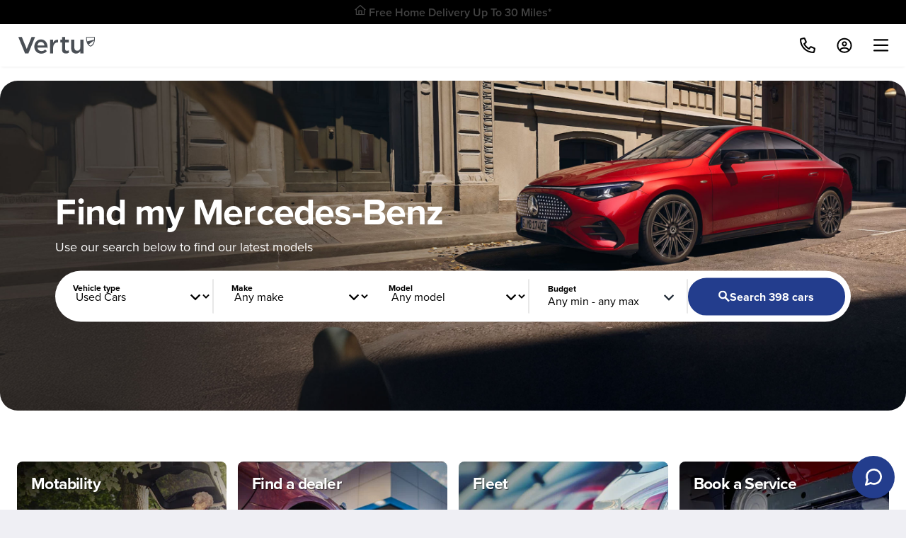

--- FILE ---
content_type: text/html
request_url: https://www.vertumotors.com/mercedes-benz/
body_size: 57375
content:
<!DOCTYPE html>
<html lang="en-GB" class="no-js">
<head>
<title>New and Used Mercedes-Benz Cars | Mercedes-Benz Servicing | Vertu</title>
<meta charset="utf-8">
<!-- Std VERSION mkqdDnLUbWifaeWn -->
<meta charset="utf-8">
<style>
.js-model-hub-title {
margin: auto 0!important;
}
.js-carousel, .carousel {
border-radius: 0px!important;
}

.modelHub .Peugeot .manuLogo {
  background-image: none;
}

.event-is-running .billboard-caption__headline {
    text-shadow: none;
    color: transparent;
}

.event-is-running .search-widget__sub-heading {
     display: none;
}

</style>

<script data-cfasync="false">
 var subtitle = "Use our search below to compare multiple models";
</script>


<meta name="description" content="Browse the best deals on a range of new and used Mercedes-Benz vehicles. Find a Mercedes-Benz dealer near you and speak with an expert about your next car." />
<link rel="canonical" href="https://www.vertumotors.com/mercedes-benz/" />
<!-- Preload JS files Vertu Motors Plc -->
<link rel="preload" href="/retail/js/brands/vm/main/main-140309d9-010e39e.js" as="script" />
<link rel="preload" href="/retail/js/modules/dist/vehicle-summary-tooltip.js" as="script" />
<link rel="preload" href="/retail/js/modules/dist/carousel-scroller-53a09926-0f27c69.js" as="script" />
<link rel="preload" href="/retail/js/modules/dist/model-hub-0bbcdb84-6bd7e13.js" as="script" />
<link rel="preload" href="/retail/js/modules/dist/tabs--v2-160023ff-66ea570.js" as="script" />
<link rel="preload" href="/retail/js/modules/dist/model-hub-utilities.js" as="script" />
<link rel="preload" href="/css/theme/theme-vm-195902e-bdfecf9.css" as="style" />
<link rel="stylesheet" href="/css/theme/theme-vm-195902e-bdfecf9.css" />
<!-- <link rel="stylesheet" href="/js/angular/model-hub-search/dist/live/styles.c597576bcbfdbcd7.css"> -->

<!-- <link rel="stylesheet" href="/js/angular/model-hub-search/dist/live/styles.a30ca26173f74d44.css"> -->
<!-- please use general enquiry form 93 from now on! --><meta name="msvalidate.01" content="CD6BCDD0CA57260CAF1E0FBF37A642E1" />
<meta name="viewport" content="initial-scale=1.0, width=device-width" />
<meta name="theme-color" content="#FFFFFF"/>
<link rel="manifest" href="/manifest.webmanifest"/>
<link rel="icon" type="image/png" href="/favicon.ico" />
<link rel="apple-touch-icon" href="apple-touch-icon.png">
<link rel="apple-touch-icon" sizes="57x57" href="apple-touch-icon-57x57-precomposed.png">
<link rel="apple-touch-icon" sizes="72x72" href="apple-touch-icon-72x72-precomposed.png">
<link rel="apple-touch-icon" sizes="114x114" href="apple-touch-icon-114x114-precomposed.png">
<meta name="google-site-verification" content="6TUlVS58824mLy3LC_tvDSGMRiRXTKWujLNneGz9Ejs" />
<!-- Preconnect & DNS-prefetch -->
<link rel="preconnect" href="https://cdn-4.convertexperiments.com" />
<link rel="dns-prefetch" href="//cdn-4.convertexperiments.com" />
<link rel="preconnect" href="https://script.crazyegg.com" />
<link rel="dns-prefetch" href="//script.crazyegg.com" />

 <link rel="preconnect" href="https://consent.cookiefirst.com" />
 <link rel="dns-prefetch" href="//consent.cookiefirst.com" />
    <!-- Cookie first -->

<script src="https://consent.cookiefirst.com/sites/vertumotors.com-a61af157-0a98-4e01-98f3-69d923db32ba/consent.js" type="5a11869ba3c7c94db104443e-text/javascript"></script>

<link rel="preload" href="https://use.typekit.net/af/705e94/00000000000000003b9b3062/27/l?primer=7cdcb44be4a7db8877ffa5c0007b8dd865b3bbc383831fe2ea177f62257a9191&fvd=n4&v=3" type="font/woff2" as="font" crossorigin>
<link rel="preload" href="https://use.typekit.net/af/949f99/00000000000000003b9b3068/27/l?primer=7cdcb44be4a7db8877ffa5c0007b8dd865b3bbc383831fe2ea177f62257a9191&fvd=n7&v=3" type="font/woff2" as="font" crossorigin>
<link rel="preload" href="https://p.typekit.net/p.css?s=1&k=eug5ulp&ht=tk&f=139.175&a=2924333&app=typekit&e=css" type="text/css" as="style">

<!-- begin Convert Experiences code-->
<script type="5a11869ba3c7c94db104443e-text/javascript" src="//cdn-4.convertexperiments.com/v1/js/100413531-100414704.js?environment=production"></script>
<!-- end Convert Experiences code -->

<script type="5a11869ba3c7c94db104443e-text/javascript" src="//script.crazyegg.com/pages/scripts/0114/9809.js" async="async"></script>

<script type="5a11869ba3c7c94db104443e-text/javascript">
  const vchatWidgetScripts = [`https://webchat.vertumotors.com/index-29ebd5d-B21NKLJX.js`];
</script>
<link rel="preload" href="https://webchat.vertumotors.com/style-29ebd5d-DJduNrOy.css" as="style" />
<!-- Preload link above -->
<link rel="stylesheet" href="https://webchat.vertumotors.com/style-29ebd5d-DJduNrOy.css" />

<div id="js-vchat-widget" class="js-vchat-widget">
  <div id="vchat_widget" style="z-index: 999999"></div>
</div>

<button
  id="webchatBubble"
  class="chat-bubble flex-col align-items--center justify-items--center js-chat-bubble"
  data-widget="vchat"
>
  <div id="liveChatBubbleIcon" class="chat-bubble__icon" data-vchat-widget="ing">
    <svg
      class="icon"
      role="img"
      aria-label="Chat Icon"
      viewBox="0 0 26.843 26.843"
      xmlns="http://www.w3.org/2000/svg"
      data-widget="vchat"
    >
      <path
        transform="translate(-1.5 -1.5)"
        d="M26.843,14.259a11.1,11.1,0,0,1-1.192,5.034,11.259,11.259,0,0,1-10.067,6.226,11.1,11.1,0,0,1-5.034-1.192L3,26.843l2.517-7.55a11.1,11.1,0,0,1-1.192-5.034A11.259,11.259,0,0,1,10.55,4.192,11.1,11.1,0,0,1,15.584,3h.662a11.233,11.233,0,0,1,10.6,10.6Z"
        fill="none"
        stroke="currentColor"
        stroke-linecap="round"
        stroke-linejoin="round"
        stroke-width="3"
        data-test="ing"
      />
    </svg>
  </div>
</button>

<script type="5a11869ba3c7c94db104443e-text/javascript">
  (() => {
    const replaceLiveChatIcon = () => {
      const pseudoButton = document.getElementById('webchatBubble');
      const liveChatBubbleIcon = document.getElementById('liveChatBubbleIcon');
      liveChatBubbleIcon?.remove();
      pseudoButton.style.animation = 'pulse 3s infinite';
      pseudoButton.className =
        'btn--primary vchat-button__click-2-drive chat-bubble flex-col align-items--center justify-items--center js-chat-bubble';
      pseudoButton.style.backgroundImage = 'url(https://vertumotors.com/custom/98657.jpg)';
    };

    const replaceC2DIcon = () => {
      const pseudoButton = document.getElementById('webchatBubble');

      pseudoButton.style.animation = 'none';
      pseudoButton.style.backgroundImage = 'none';
      pseudoButton.className =
        'chat-bubble flex-col align-items--center justify-items--center js-chat-bubble';

      const div = document.createElement('div');
      div.id = 'liveChatBubbleIcon';
      div.className = 'chat-bubble__icon';
      div.setAttribute('data-vchat-widget', 'ing');

      const svg = document.createElementNS('http://www.w3.org/2000/svg', 'svg');
      svg.setAttribute('class', 'icon');
      svg.setAttribute('role', 'img');
      svg.setAttribute('aria-label', 'Chat Icon');
      svg.setAttribute('viewBox', '0 0 26.843 26.843');
      svg.setAttribute('data-widget', 'vchat');

      const path = document.createElementNS('http://www.w3.org/2000/svg', 'path');
      path.setAttribute('transform', 'translate(-1.5 -1.5)');
      path.setAttribute(
        'd',
        'M26.843,14.259a11.1,11.1,0,0,1-1.192,5.034,11.259,11.259,0,0,1-10.067,6.226,11.1,11.1,0,0,1-5.034-1.192L3,26.843l2.517-7.55a11.1,11.1,0,0,1-1.192-5.034A11.259,11.259,0,0,1,10.55,4.192,11.1,11.1,0,0,1,15.584,3h.662a11.233,11.233,0,0,1,10.6,10.6Z',
      );
      path.setAttribute('fill', 'none');
      path.setAttribute('stroke', 'currentColor');
      path.setAttribute('stroke-linecap', 'round');
      path.setAttribute('stroke-linejoin', 'round');
      path.setAttribute('stroke-width', '3');
      path.setAttribute('data-test', 'ing');

      svg.appendChild(path);
      div.appendChild(svg);
      pseudoButton.appendChild(div);
    };

    const mainPath = window.location.pathname.substring(
      0,
      window.location.pathname.indexOf('/', 1) + 1,
    );

    if (
      ['/used-car/', '/new-cars-in-stock/', '/used-van/'].includes(mainPath) &&
      !window.location.pathname.includes('/order-summary/') &&
      !window.location.pathname.includes('/reserve/')
    ) {
      window.addEventListener('startBuyOnline', function buyOnlineClickListener() {
        replaceLiveChatIcon();
        window.isClick2Drive = true;
        window.removeEventListener('startBuyOnline', buyOnlineClickListener);
      });
    }

    window.addEventListener('exitBuyOnline', function setLiveChat() {
      replaceC2DIcon();
      window.isClick2Drive = false;
      window.removeEventListener('exitBuyOnline', setLiveChat);
    });

    if (
      window.location.pathname.includes('/order-summary/') ||
      window.location.pathname.includes('/reserve/') ||
      window.location.pathname.includes('/checkout/') ||
      window.location.pathname.includes('/buy-online/')
    ) {
      window.isClick2Drive = true;
      replaceLiveChatIcon();
    } else {
      window.isClick2Drive = false;
    }

    function initialise(e) {
      event.preventDefault();
      const widget = e.target.getAttribute('data-widget');
      const container = document.getElementById('js-vchat-widget');
      if (container && container.children.length === 1 && widget === 'vchat') {
        vchatWidgetScripts.forEach((s) => {
          const script = document.createElement('script');
          script.src = s;
          container.appendChild(script);
        });

        const pseudoButton = document.getElementById('webchatBubble');
        if (pseudoButton) pseudoButton.parentElement.removeChild(pseudoButton);
      }
    }

    document.addEventListener('DOMContentLoaded', () => {
      const webchatBubbles = document.querySelectorAll('.js-chat-bubble');

      if (webchatBubbles) {
        webchatBubbles.forEach((bubble) => bubble.addEventListener('click', initialise, false));
      }
    });
  })();
</script>

<script type="5a11869ba3c7c94db104443e-text/javascript">
  var ALGOLIA_INSIGHTS_SRC =
  "https://cdn.jsdelivr.net/npm/search-insights@2.16.3/dist/search-insights.min.js";
  !function(e,a,t,n,s,i,c)
  {
    ((e.AlgoliaAnalyticsObject = s),
    (e[s] =
      e[s] ||
      function () {
        (e[s].queue = e[s].queue || []).push(arguments);
      }),
    (e[s].version = (n.match(/@([^\/]+)\/?/) || [])[1]),
    (i = a.createElement(t)),
    (c = a.getElementsByTagName(t)[0]),
    (i.async = 1),
    (i.src = n),
    c.parentNode.insertBefore(i, c))
  }
  (window,document,"script",ALGOLIA_INSIGHTS_SRC,"aa");

aa("init", {
  appId: "4XHLMSOJ1Q",
  apiKey: "d8db5675084894ab5a356d435cb50fb7",
});
</script>

<script type="5a11869ba3c7c94db104443e-text/javascript">
const ecommDisabled = false;
  var appBookChangeStageOrder = true;
  var isPhysicalDisabled = true;
  var iBrandRef = ['84'];
  var iFilters = 'NOT Category:BIKE';

  var typeaheadPlaceholder = [
    'black Honda Civic',
    'used vans under \u00A320000',
    'used Volkswagen Touareg',
    'used cars less than 10000 miles',
    'electric vehicles in Nottingham',
  ];
</script>


<script type="5a11869ba3c7c94db104443e-text/javascript">
function dataLayerPush(obj) {
  dataLayer.push(obj);
}
</script>

<!-- Set to true if ecomm part exchange fallback should be displayed -->
<script data-cfasync="false">
var ecommPartExFb = 'false';
var ecommCountdownTime = 5;
var usedEvent = true;
</script>

<script type="5a11869ba3c7c94db104443e-text/javascript">
var physicalOpeningDate = "12-04-2021"
</script>

<style>
:root {
 --colour-dynamic-blue: #233D8D;
  --colour-primary: var(--colour-dynamic-blue); /* old primary colour for reference: #002B29 */
   --colour-primary-10: #e6f6f4;
   --colour-primary-100: #B0E3DD;
  --colour-primary-hover: #8AD5CC;
  --colour-primary-pressed: #33B6A6;
  --colour-fg-primary: #fff;
  --colour-secondary: #fff;
  --colour-secondary-hover: #007466;
  --colour-secondary-pressed: #005A4F;
  --colour-outline-primary: #002B29;
  --colour-bg-outline-hover: #B0E3DD;
  --colour-fg-outline-hover: #00453C;
  --colour-outline-pressed: #8AD5CC;
  --colour-fg-secondary: #002B29;
  --colour-dynamic-blue-hover: #4F64A4;
  --wrapper-max-width: 123.75rem;
  --sidebar-nav-width: 19.5rem;
}

input[type=button], input[type=submit][id^=form_], .btn--theme, .btn--purple-gradient, .btn--green-gradient, .btn--core, .btn-tertiary, .btn--tertiary, .btn-secondary, .btn--secondary, .btn-primary-light, .btn--primary-light, .btn-primary, .btn--primary, .btn--outline-light, .btn--outline {
 border-style: solid !important;
border-width: 2px !important;
}

input[type=submit]:not(.input-button-pair__button):not(.body-link) {
  border-width: 2px !important;
    border-style: solid !important;
    border-color: var(--colour-primary) !important;
}

.btn--rounded {
  padding: 0.625rem 1.5rem !important;
}

.pill--red {
  background-color: #e81f01;
  color: #fff;
}
</style>

<!-- VERTUMOTORS -->

<script type="5a11869ba3c7c94db104443e-text/javascript">
window.dataLayer = window.dataLayer || [];
  function getCookie(name) {
      var match = document.cookie.match(new RegExp('(^| )' + name + '=([^;]+)'));
      if (match) return match[2];
    }
  
  window.addEventListener('onLogIn', function(event){
      if(event){
        var mcSessCookie = event.detail.loginData();
        mcSessCookie = mcSessCookie.Custref;
        // ga('set', 'userId', mcSessCookie);
      }
    });
  
  var mcSessCookie= getCookie('mcSess');
  if (mcSessCookie&& mcSessCookie!== '') {
      mcSessCookie = mcSessCookie.split('-')[0];
      // ga('set', 'userId', mcSessCookie);
    }
  
   window.dataLayer.push({event: 'PWA', userStatus: 'online'});

  </script>
  
<!-- GA_SESSION_SCRIPT Start -->
<script type="5a11869ba3c7c94db104443e-text/javascript">
// Store the analytics ID from the domain config
const analyticsID = "G-YH00HNMVEN";

function getCookie(name) {
  var match = document.cookie.match(new RegExp("(^| )" + name + "=([^;]+)"));
  if (match) return match[2];
}

/**
 * Set a cookie name, value and expiration time
 * @param {string} name - The cookie name to set
 * @param {string|number} value - The cookie value to set
 * @param {number} [days] - The expiration time in days
 */
function setCookie(name, value, days) {
  const date = new Date();
  date.setTime(date.getTime() + days * 24 * 60 * 60 * 1000);
  const expires = "expires=" + date.toUTCString();
  document.cookie = `${name}=${value}; ${expires}; path=/; Secure; SameSite=Lax`;
}

function gtag() {
  if (typeof dataLayer !== "undefined" && Array.isArray(dataLayer)) {
    dataLayer.push(arguments);
  }
}

function setGASession(id) {
  setCookie("ga_session", id, 30);
  sessionStorage.setItem("ga_session", id);
}

gtag("js", new Date());

gtag("get", analyticsID, "session_id", (id) => {
  const gaCookie = getCookie("ga_session");
  const gaSession = sessionStorage.getItem("ga_session");

   if (!gaCookie || gaCookie !== id || !gaSession || gaCookie !== gaSession) {
    setGASession(id);
  }
});
</script>
<!-- GA_SESSION_SCRIPT End -->




</head>
<!-- Tracker  -->
<!-- Server [] -->
<!-- Phone [0330 017 7728] -->
<!-- Session [bfccjHlfdlddOclX-423279337] -->
<!-- Mobile Device [No] -->
<!-- Remote Address [100.64.2.188] -->
<body class=" wrapper--is-wide event-is-running   ">
<!-- Google Tag Manager (noscript) -->
<noscript><iframe src="https://www.googletagmanager.com/ns.html?id=GTM-KBRD2GD" height="0" width="0" style="display:none; visibility:hidden"></iframe></noscript>
<!-- End Google Tag Manager (noscript) -->

<script src="/retail/js/polyfills/dist/polyfills-es2015.min-66da787a422f8a6267d8689b1f85c015.js" crossorigin="anonymous" type="5a11869ba3c7c94db104443e-text/javascript"></script>
<script src="/retail/js/polyfills/dist/polyfills-es5.min-cb309ad0e749fb96bf6924a1e249b416.js" nomodule crossorigin="anonymous" type="5a11869ba3c7c94db104443e-text/javascript"></script>

<script type="5a11869ba3c7c94db104443e-text/javascript">
//  Compare and recent 
var recentFigure =   0;
var compareFigure =   0;
</script>

<script type="5a11869ba3c7c94db104443e-text/javascript">
var hubConfig = {
    getDomain: false,
    hideDiscoverMore: false,
    defaultTabUrl: 'all',
    hub: {
      justModel: false,
      hideHdr: false,
      hideNis: false,
      hideOtr: false,
      layout: ['xs-col-12', 's-col-4', 'm-col-3'],
      nisLink: 'In Stock',
    },
    header: {
      justModel: false,
      hideHdr: false,
     hideNis: true,
      hideOtr: false,
      layout: ['xs-col-12', 's-col-4', 'm-col-3', 'l-col-2'],
      nisLink: 'Available now',
    }
}
</script>

<script type="5a11869ba3c7c94db104443e-text/javascript"> 

const cookieDelete = new Date('March 23, 2022 11:19:00');

const currentDate = new Date();


if (currentDate > cookieDelete && localStorage.getItem("cookiefirst-id") === null) {
    document.cookie.replace(/(?<=^|;).+?(?=\=|;|$)/g, name => location.hostname.split('.').reverse().reduce(domain => (domain=domain.replace(/^\.?[^.]+/, ''),document.cookie=`${name}=;max-age=0;path=/;domain=${domain}`,domain), location.hostname));
} else {
    //console.log('Cookies Not Deleted');
}

</script>

<script type="5a11869ba3c7c94db104443e-text/javascript"> 
const strings = ['scotland','edinburgh','glasgow','ayr','dunfermline','paisley','hamilton']
const url = window.location.href
if(strings.some(string=>url.includes(string))){
document.querySelector(
  '.js-info-banner'
).innerHTML = `<div class="wrapper padding-top-5 padding-bottom-5">
<h4 class="heading--grouped">Macklin Motors is now Vertu!</h4>
<p class="margin-bottom-0">Still the same great team and service - online, on the phone and in our dealerships.</p>
</div>`
}
</script>

<section
  style="background:#00A490;"
  class="text-align--center text--white js-info-banner now-vertu hide__default"
>
  <div class="wrapper padding-top-5 padding-bottom-5">
<h4 class="heading--grouped">Bristol Street Motors is now Vertu!</h4>
<p class="margin-bottom-0 text-size--smaller font--medium">Still the same great team and service - online, on the phone and in our dealerships.</p>
</div>
</section>


<!-- PageId[brand-landing-page.htm] -->
<!-- Template[Header Footer] -->
<!-- Start[3] -->
<!-- Template Section - global-parser(htmlpagetemp.page-html[1] -->
<!-- Global SVG Icons -->
<!-- Template Active Content Start [Active Container V2-Ref-DESIGN_GLOBAL_SVG_ICONS] -->
<div class="global-icons hide__default">
<svg role="img" aria-hidden="true" focusable="false" xmlns="https://www.w3.org/2000/svg" xmlns:xlink="https://www.w3.org/1999/xlink" version="1.1" xml:space="preserve">

<symbol id="circleTick">
<svg viewBox="0 0 512 512"><path d="M243.8 339.8C232.9 350.7 215.1 350.7 204.2 339.8L140.2 275.8C129.3 264.9 129.3 247.1 140.2 236.2C151.1 225.3 168.9 225.3 179.8 236.2L224 280.4L332.2 172.2C343.1 161.3 360.9 161.3 371.8 172.2C382.7 183.1 382.7 200.9 371.8 211.8L243.8 339.8zM512 256C512 397.4 397.4 512 256 512C114.6 512 0 397.4 0 256C0 114.6 114.6 0 256 0C397.4 0 512 114.6 512 256zM256 48C141.1 48 48 141.1 48 256C48 370.9 141.1 464 256 464C370.9 464 464 370.9 464 256C464 141.1 370.9 48 256 48z" fill="#b22234"></path></svg>
</symbol>

<symbol id="flameRed">
<svg viewBox="0 0 20 27">
<path d="M10.6133 0.707031C14.3203 4.16016 17.1641 8.42578 18.8906 13.1992L18.9414 13.3008C19.2969 14.3164 19.5 15.4336 19.5 16.6016C19.5 21.9336 15.082 26.25 9.75 26.25C4.41797 26.25 0 21.9336 0 16.6016C0 15.4336 0.203125 14.3164 0.609375 13.3008V13.1992L2.89453 14.0117V14.1133C2.58984 14.9258 2.4375 15.7383 2.4375 16.6016C2.4375 20.5625 5.73828 23.8125 9.75 23.8125C13.7617 23.8125 17.0625 20.5625 17.0625 16.6016C17.0625 15.7383 16.9102 14.9258 16.6055 14.1133V14.0117C15.1328 9.94922 12.7969 6.29297 9.75 3.24609C6.70312 6.29297 4.36719 9.94922 2.89453 14.0117L0.609375 13.1992C2.33594 8.42578 5.17969 4.16016 8.88672 0.707031L9.03906 0.554688C9.24219 0.351562 9.49609 0.25 9.75 0.25C10.0039 0.25 10.2578 0.351562 10.4609 0.554688L10.6133 0.707031ZM9.59766 8.57812C9.69922 8.42578 9.85156 8.375 10.0039 8.375C10.2578 8.375 10.4609 8.57812 10.4609 8.83203V9.39062C10.4609 9.79688 10.6133 10.1523 10.8672 10.457L13.1016 12.7422C14.0664 13.707 14.625 15.0273 14.625 16.3984V16.5C14.625 19.1914 12.4414 21.375 9.75 21.375C7.05859 21.375 4.875 19.1914 4.875 16.5V15.9414C4.875 14.9766 5.23047 14.0625 5.83984 13.3516L6.14453 12.9961C6.19531 12.8945 6.34766 12.8438 6.5 12.8438C6.75391 12.8438 6.95703 13.0469 6.95703 13.3008V15.3828C6.95703 16.4492 7.82031 17.3125 8.88672 17.3125C9.95312 17.3125 10.8164 16.4492 10.8164 15.3828V15.332C10.8164 14.8242 10.6133 14.3164 10.2578 13.9609L9.69922 13.3516C9.03906 12.6914 8.68359 11.8281 8.68359 10.9648C8.68359 10.2031 8.9375 9.49219 9.34375 8.93359L9.59766 8.57812Z" fill="#212F3C"/>
</svg>
</symbol>

<symbol id="flameWhite"><svg viewBox="0 0 11 14">
<path d="M10.1992 7.02734C10.3906 7.57422 10.5 8.17578 10.5 8.80469C10.5 11.6758 8.12109 14 5.25 14C2.37891 14 0 11.6758 0 8.80469C0 8.17578 0.109375 7.57422 0.328125 7.02734V6.97266C1.25781 4.40234 2.78906 2.10547 4.78516 0.246094L4.86719 0.164062C4.97656 0.0546875 5.11328 0 5.25 0C5.38672 0 5.52344 0.0546875 5.63281 0.164062L5.71484 0.246094C7.71094 2.10547 9.24219 4.40234 10.1719 6.97266L10.1992 7.02734ZM5.16797 4.04688L5.00391 4.26562C4.73047 4.62109 4.59375 5.05859 4.59375 5.49609C4.59375 6.04297 4.8125 6.5625 5.19531 6.94531L5.55078 7.30078C5.76953 7.51953 5.90625 7.82031 5.90625 8.14844C5.90625 8.80469 5.35938 9.35156 4.70312 9.35156C4.04688 9.35156 3.5 8.80469 3.5 8.14844V6.94531C3.5 6.78125 3.36328 6.64453 3.19922 6.64453C3.11719 6.64453 3.03516 6.67188 2.98047 6.75391L2.78906 6.94531C2.40625 7.38281 2.1875 7.95703 2.1875 8.53125V8.75C2.1875 10.4453 3.55469 11.8125 5.25 11.8125H5.33203C6.97266 11.8125 8.3125 10.4727 8.3125 8.83203C8.3125 7.98438 7.98438 7.16406 7.35547 6.5625L5.96094 5.19531C5.79688 5.03125 5.6875 4.78516 5.6875 4.53906V4.23828C5.6875 4.07422 5.55078 3.9375 5.38672 3.9375C5.30469 3.9375 5.22266 3.99219 5.16797 4.04688Z" fill="white"/>
</svg></symbol>

<symbol id="clockDark"><svg viewBox="0 0 512 512"><path d="M232 120C232 106.7 242.7 96 256 96C269.3 96 280 106.7 280 120V243.2L365.3 300C376.3 307.4 379.3 322.3 371.1 333.3C364.6 344.3 349.7 347.3 338.7 339.1L242.7 275.1C236 271.5 232 264 232 255.1L232 120zM256 0C397.4 0 512 114.6 512 256C512 397.4 397.4 512 256 512C114.6 512 0 397.4 0 256C0 114.6 114.6 0 256 0zM48 256C48 370.9 141.1 464 256 464C370.9 464 464 370.9 464 256C464 141.1 370.9 48 256 48C141.1 48 48 141.1 48 256z" fill="currentColor" /></svg></symbol>

<symbol id="globalArrowDown"><svg viewBox="0 0 10.13 6.034"><path d="M4.771,166.6.087,161.951a.38.38,0,0,1,0-.538l.627-.627a.38.38,0,0,1,.538,0l3.789,3.751,3.789-3.751a.38.38,0,0,1,.538,0l.627.627a.38.38,0,0,1,0,.538L5.309,166.6A.38.38,0,0,1,4.771,166.6Z" transform="translate(0.025 -160.675)" fill="currentColor"/></svg></symbol>

<symbol id="globalArrowUp"><svg viewBox="0 0 448 512"><path fill="currentColor" d="M6.101 359.293L25.9 379.092c4.686 4.686 12.284 4.686 16.971 0L224 198.393l181.13 180.698c4.686 4.686 12.284 4.686 16.971 0l19.799-19.799c4.686-4.686 4.686-12.284 0-16.971L232.485 132.908c-4.686-4.686-12.284-4.686-16.971 0L6.101 342.322c-4.687 4.687-4.687 12.285 0 16.971z"></path></svg></symbol>

<symbol id="globalArrowRight"><svg viewBox="0 0 256 512"><path fill="currentColor" d="M17.525 36.465l-7.071 7.07c-4.686 4.686-4.686 12.284 0 16.971L205.947 256 10.454 451.494c-4.686 4.686-4.686 12.284 0 16.971l7.071 7.07c4.686 4.686 12.284 4.686 16.97 0l211.051-211.05c4.686-4.686 4.686-12.284 0-16.971L34.495 36.465c-4.686-4.687-12.284-4.687-16.97 0z"></path></svg></symbol>

<symbol id="globalArrowLeft"><svg viewBox="0 0 256 512"><path fill="currentColor" d="M231.293 473.899l19.799-19.799c4.686-4.686 4.686-12.284 0-16.971L70.393 256 251.092 74.87c4.686-4.686 4.686-12.284 0-16.971L231.293 38.1c-4.686-4.686-12.284-4.686-16.971 0L4.908 247.515c-4.686 4.686-4.686 12.284 0 16.971L214.322 473.9c4.687 4.686 12.285 4.686 16.971-.001z"></path></svg></symbol>

<symbol id="globalArrowRotateLeft"><svg viewBox="0 0 512 512"><path fill="currentColor" d="M48.5 224L40 224c-13.3 0-24-10.7-24-24L16 72c0-9.7 5.8-18.5 14.8-22.2s19.3-1.7 26.2 5.2L98.6 96.6c87.6-86.5 228.7-86.2 315.8 1c87.5 87.5 87.5 229.3 0 316.8s-229.3 87.5-316.8 0c-12.5-12.5-12.5-32.8 0-45.3s32.8-12.5 45.3 0c62.5 62.5 163.8 62.5 226.3 0s62.5-163.8 0-226.3c-62.2-62.2-162.7-62.5-225.3-1L185 183c6.9 6.9 8.9 17.2 5.2 26.2s-12.5 14.8-22.2 14.8L48.5 224z"/></svg></symbol>

<symbol id="globalCancel"><svg viewBox="0 0 20 20"><path fill="currentColor" d="M11.414 10l6.293-6.293c.39-.39.39-1.023 0-1.414s-1.023-.39-1.414 0L10 8.586 3.707 2.293c-.39-.39-1.023-.39-1.414 0s-.39 1.023 0 1.414L8.586 10l-6.293 6.293c-.39.39-.39 1.023 0 1.414.195.195.45.293.707.293s.512-.098.707-.293L10 11.414l6.293 6.293c.195.195.45.293.707.293s.512-.098.707-.293c.39-.39.39-1.023 0-1.414L11.414 10z"></path></svg></symbol>

<symbol id="globalCircleExclamation"><svg viewBox="0 0 512 512"><path fill="currentColor" d="M256 48a208 208 0 1 1 0 416 208 208 0 1 1 0-416zm0 464A256 256 0 1 0 256 0a256 256 0 1 0 0 512zm24-384H232v24V264v24h48V264 152 128zM232 368h48V320H232v48z"/></svg></symbol>

<symbol id="globalPhoneAlt"><svg viewBox="0 0 512 512"><path fill="currentColor" d="M484.25 330l-101.59-43.55a45.86 45.86 0 0 0-53.39 13.1l-32.7 40a311.08 311.08 0 0 1-124.19-124.12l40-32.7a45.91 45.91 0 0 0 13.1-53.42L182 27.79a45.63 45.63 0 0 0-52.31-26.61L35.5 22.89A45.59 45.59 0 0 0 0 67.5C0 313.76 199.68 512.1 444.56 512a45.58 45.58 0 0 0 44.59-35.51l21.7-94.22a45.75 45.75 0 0 0-26.6-52.27zm-41.59 134.09C225.08 463.09 49 287 48 69.3l90.69-20.9 42.09 98.22-68.09 55.71c46.39 99 98.19 150.63 197 197l55.69-68.11 98.19 42.11z"></path></svg></symbol>

<symbol id="globalSearch"><svg viewBox="0 0 14.338 14.522"><g fill="none" stroke-miterlimit="10"><path d="M8.2,9.9A5.358,5.358,0,1,1,9.753,8.421l4.585,4.585-1.516,1.516Z" stroke="none"/><path d="M 5.356800079345703 8.714500427246094 C 5.98960018157959 8.714500427246094 6.605180263519287 8.538180351257324 7.136990070343018 8.204609870910645 L 7.719131469726562 7.8394775390625 L 8.112770080566406 7.275680065155029 C 8.506420135498047 6.711860179901123 8.714500427246094 6.048320293426514 8.714500427246094 5.356800079345703 C 8.714500427246094 3.505850315093994 7.208240032196045 2.000000238418579 5.356800079345703 2.000000238418579 C 3.505850076675415 2.000000238418579 2 3.505850315093994 2 5.356800079345703 C 2 7.208240509033203 3.505850076675415 8.714500427246094 5.356800079345703 8.714500427246094 M 12.82229995727539 14.52150058746338 L 8.199709892272949 9.898910522460938 C 7.375740051269531 10.41573047637939 6.401299953460693 10.71450042724609 5.356800079345703 10.71450042724609 C 2.398499965667725 10.71450042724609 8.087157965519509e-08 8.315999984741211 8.087157965519509e-08 5.356800079345703 C 8.087157965519509e-08 2.398500204086304 2.398499965667725 2.937316878615093e-07 5.356800079345703 2.937316878615093e-07 C 8.315999984741211 2.937316878615093e-07 10.71450042724609 2.398500204086304 10.71450042724609 5.356800079345703 C 10.71450042724609 6.496120452880859 10.35879993438721 7.552410125732422 9.752619743347168 8.420619964599609 L 14.33790016174316 13.00590038299561 L 12.82229995727539 14.52150058746338 Z" stroke="none" fill="currentColor"/></g></svg></symbol>

<symbol id="globalSearchThin"><svg viewBox="0 0 512 512"><path fill="currentColor" d="M508.5 468.9L387.1 347.5c-2.3-2.3-5.3-3.5-8.5-3.5h-13.2c31.5-36.5 50.6-84 50.6-136C416 93.1 322.9 0 208 0S0 93.1 0 208s93.1 208 208 208c52 0 99.5-19.1 136-50.6v13.2c0 3.2 1.3 6.2 3.5 8.5l121.4 121.4c4.7 4.7 12.3 4.7 17 0l22.6-22.6c4.7-4.7 4.7-12.3 0-17zM208 368c-88.4 0-160-71.6-160-160S119.6 48 208 48s160 71.6 160 160-71.6 160-160 160z"></path></svg></symbol>

<symbol id="primaryNavFindUs"><svg viewBox="0 0 20.5 24.5"><g transform="translate(-1.75 0.25)"><path d="M21,10c0,7-9,13-9,13S3,17,3,10a9,9,0,1,1,18,0Z" fill="none" stroke="currentColor" stroke-linecap="round" stroke-linejoin="round" stroke-width="2.5"/><circle cx="3" cy="3" r="3" transform="translate(9 7)" stroke-width="2.5" stroke="currentColor" stroke-linecap="round" stroke-linejoin="round" fill="none"/></g></svg></symbol>

<symbol id="primaryNavSave"><svg viewBox="0 0 23.403 20.732"><path d="M20.84,4.61a5.5,5.5,0,0,0-7.78,0L12,5.67,10.94,4.61a5.5,5.5,0,0,0-7.78,7.78l1.06,1.06L12,21.23l7.78-7.78,1.06-1.06a5.5,5.5,0,0,0,0-7.78Z" transform="translate(-0.299 -1.748)" fill="none" stroke="currentColor" stroke-linecap="round" stroke-linejoin="round" stroke-width="2.5"/></svg></symbol>

<symbol id="primaryNavUser"><svg viewBox="0 0 18.5 20.5"><g transform="translate(-2.75 -1.75)"><path d="M20,21V19a4,4,0,0,0-4-4H8a4,4,0,0,0-4,4v2" fill="none" stroke="currentColor" stroke-linecap="round" stroke-linejoin="round" stroke-width="2.5"/><circle cx="4" cy="4" r="4" transform="translate(8 3)" stroke-width="2.5" stroke="currentColor" stroke-linecap="round" stroke-linejoin="round" fill="none"/></g></svg></symbol>

<symbol id="primaryNavPhone"><svg viewBox="0 0 512 512"><path fill="currentColor" d="M497.39 361.8l-112-48a24 24 0 0 0-28 6.9l-49.6 60.6A370.66 370.66 0 0 1 130.6 204.11l60.6-49.6a23.94 23.94 0 0 0 6.9-28l-48-112A24.16 24.16 0 0 0 122.6.61l-104 24A24 24 0 0 0 0 48c0 256.5 207.9 464 464 464a24 24 0 0 0 23.4-18.6l24-104a24.29 24.29 0 0 0-14.01-27.6z"></path></svg></symbol>

<symbol id="primaryNavMic"><svg viewBox="0 0 11.67 15.914"><defs><clipPath id="clip-path"><rect width="11.67" height="15.914" /></clipPath></defs><g clip-path="url(#clip-path)"><path d="M6.483,15.914h-1.3V13.22a5.812,5.812,0,0,1-3.682-1.944A6.012,6.012,0,0,1,0,7.294H1.3a4.666,4.666,0,0,0,1.331,3.281,4.457,4.457,0,0,0,3.207,1.361,4.6,4.6,0,0,0,4.539-4.642h1.3a6.011,6.011,0,0,1-1.505,3.982A5.811,5.811,0,0,1,6.483,13.22v2.693ZM5.835,9.946A2.626,2.626,0,0,1,3.242,7.294V2.653A2.626,2.626,0,0,1,5.835,0,2.627,2.627,0,0,1,8.429,2.653V7.294A2.627,2.627,0,0,1,5.835,9.946Z" transform="translate(0 0)"/></g></svg></symbol>

<symbol id="globalCaretDown"><svg aria-hidden="true" focusable="false" data-prefix="fas" data-icon="caret-down" class="svg-inline--fa fa-caret-down fa-w-10" role="img" xmlns="https://www.w3.org/2000/svg" viewBox="0 0 320 512"><path fill="currentColor" d="M31.3 192h257.3c17.8 0 26.7 21.5 14.1 34.1L174.1 354.8c-7.8 7.8-20.5 7.8-28.3 0L17.2 226.1C4.6 213.5 13.5 192 31.3 192z"></path></svg></symbol>

<symbol id="globalSolidCircle"><svg viewBox="0 0 512 512"><path fill="currentColor" d="M256 8C119 8 8 119 8 256s111 248 248 248 248-111 248-248S393 8 256 8z"></path></svg></symbol>

<symbol id="globalInfoCircle"><svg viewBox="0 0 512 512"><path fill="currentColor" d="M256 8C119.043 8 8 119.083 8 256c0 136.997 111.043 248 248 248s248-111.003 248-248C504 119.083 392.957 8 256 8zm0 448c-110.532 0-200-89.431-200-200 0-110.495 89.472-200 200-200 110.491 0 200 89.471 200 200 0 110.53-89.431 200-200 200zm0-338c23.196 0 42 18.804 42 42s-18.804 42-42 42-42-18.804-42-42 18.804-42 42-42zm56 254c0 6.627-5.373 12-12 12h-88c-6.627 0-12-5.373-12-12v-24c0-6.627 5.373-12 12-12h12v-64h-12c-6.627 0-12-5.373-12-12v-24c0-6.627 5.373-12 12-12h64c6.627 0 12 5.373 12 12v100h12c6.627 0 12 5.373 12 12v24z"></path></svg></symbol>

<symbol id="globalTimesCircle"><svg viewBox="0 0 512 512"><path fill="currentColor" d="M256 8C119 8 8 119 8 256s111 248 248 248 248-111 248-248S393 8 256 8zm0 464c-118.7 0-216-96.1-216-216 0-118.7 96.1-216 216-216 118.7 0 216 96.1 216 216 0 118.7-96.1 216-216 216zm94.8-285.3L281.5 256l69.3 69.3c4.7 4.7 4.7 12.3 0 17l-8.5 8.5c-4.7 4.7-12.3 4.7-17 0L256 281.5l-69.3 69.3c-4.7 4.7-12.3 4.7-17 0l-8.5-8.5c-4.7-4.7-4.7-12.3 0-17l69.3-69.3-69.3-69.3c-4.7-4.7-4.7-12.3 0-17l8.5-8.5c4.7-4.7 12.3-4.7 17 0l69.3 69.3 69.3-69.3c4.7-4.7 12.3-4.7 17 0l8.5 8.5c4.6 4.7 4.6 12.3 0 17z"></path></svg></symbol>

<symbol id="globalStar"><svg viewBox="0 0 576 512"><path fill="currentColor" d="M259.3 17.8L194 150.2 47.9 171.5c-26.2 3.8-36.7 36.1-17.7 54.6l105.7 103-25 145.5c-4.5 26.3 23.2 46 46.4 33.7L288 439.6l130.7 68.7c23.2 12.2 50.9-7.4 46.4-33.7l-25-145.5 105.7-103c19-18.5 8.5-50.8-17.7-54.6L382 150.2 316.7 17.8c-11.7-23.6-45.6-23.9-57.4 0z"></path></svg></symbol>

<symbol id="globalStarGold">
<svg viewBox="0 0 15 14" ><path d="M10.6559 4.12286L14.5661 4.69708C14.8942 4.75177 15.1677 4.97052 15.277 5.29865C15.3864 5.59943 15.3044 5.9549 15.0583 6.17365L12.2145 8.99005L12.8981 12.9822C12.9528 13.3104 12.8161 13.6385 12.5427 13.8299C12.2692 14.0486 11.9137 14.0486 11.613 13.9119L8.11296 12.0252L4.58562 13.9119C4.31218 14.0486 3.92937 14.0486 3.68328 13.8299C3.40984 13.6385 3.27312 13.3104 3.32781 12.9822L3.98406 8.99005L1.14031 6.17365C0.894213 5.9549 0.812182 5.59943 0.921557 5.29865C1.03093 4.97052 1.30437 4.75177 1.63249 4.69708L5.56999 4.12286L7.31999 0.486145C7.45671 0.185364 7.75749 -0.00604248 8.11296 -0.00604248C8.44109 -0.00604248 8.74187 0.185364 8.87859 0.486145L10.6559 4.12286Z" fill="#FD9A56"/></svg>
</symbol>

<symbol id="envelopeIcon"><svg xmlns="http://www.w3.org/2000/svg" viewBox="0 0 512 512"><path fill="currentColor" d="M0 128C0 92.65 28.65 64 64 64H448C483.3 64 512 92.65 512 128V384C512 419.3 483.3 448 448 448H64C28.65 448 0 419.3 0 384V128zM48 128V150.1L220.5 291.7C241.1 308.7 270.9 308.7 291.5 291.7L464 150.1V127.1C464 119.2 456.8 111.1 448 111.1H64C55.16 111.1 48 119.2 48 127.1L48 128zM48 212.2V384C48 392.8 55.16 400 64 400H448C456.8 400 464 392.8 464 384V212.2L322 328.8C283.6 360.3 228.4 360.3 189.1 328.8L48 212.2z"/></svg></symbol>

<symbol id="globalExclamationBold"><svg xmlns="http://www.w3.org/2000/svg" viewBox="0 0 512 512"><path fill="currentColor" d="M256 8C119.043 8 8 119.083 8 256c0 136.997 111.043 248 248 248s248-111.003 248-248C504 119.083 392.957 8 256 8zm0 448c-110.532 0-200-89.431-200-200 0-110.495 89.472-200 200-200 110.491 0 200 89.471 200 200 0 110.53-89.431 200-200 200zm42-104c0 23.159-18.841 42-42 42s-42-18.841-42-42 18.841-42 42-42 42 18.841 42 42zm-81.37-211.401l6.8 136c.319 6.387 5.591 11.401 11.985 11.401h41.17c6.394 0 11.666-5.014 11.985-11.401l6.8-136c.343-6.854-5.122-12.599-11.985-12.599h-54.77c-6.863 0-12.328 5.745-11.985 12.599z"/></svg></symbol>

<symbol id="globalCircleXMark"><svg xmlns="http://www.w3.org/2000/svg" viewBox="0 0 512 512"><path fill="currentColor" d="M256 512A256 256 0 1 0 256 0a256 256 0 1 0 0 512zM175 175c9.4-9.4 24.6-9.4 33.9 0l47 47 47-47c9.4-9.4 24.6-9.4 33.9 0s9.4 24.6 0 33.9l-47 47 47 47c9.4 9.4 9.4 24.6 0 33.9s-24.6 9.4-33.9 0l-47-47-47 47c-9.4 9.4-24.6 9.4-33.9 0s-9.4-24.6 0-33.9l47-47-47-47c-9.4-9.4-9.4-24.6 0-33.9z"/></svg></symbol>

<symbol id="circleXMarkSolidIcon"><svg xmlns="http://www.w3.org/2000/svg" viewBox="0 0 512 512"><path fill="currentColor" d="M256 512A256 256 0 1 0 256 0a256 256 0 1 0 0 512zM175 175c9.4-9.4 24.6-9.4 33.9 0l47 47 47-47c9.4-9.4 24.6-9.4 33.9 0s9.4 24.6 0 33.9l-47 47 47 47c9.4 9.4 9.4 24.6 0 33.9s-24.6 9.4-33.9 0l-47-47-47 47c-9.4 9.4-24.6 9.4-33.9 0s-9.4-24.6 0-33.9l47-47-47-47c-9.4-9.4-9.4-24.6 0-33.9z"/></svg></symbol>

<symbol id="CheckSolid"><svg xmlns="http://www.w3.org/2000/svg" viewBox="0 0 448 512"><path fill="currentColor" d="M438.6 105.4C451.1 117.9 451.1 138.1 438.6 150.6L182.6 406.6C170.1 419.1 149.9 419.1 137.4 406.6L9.372 278.6C-3.124 266.1-3.124 245.9 9.372 233.4C21.87 220.9 42.13 220.9 54.63 233.4L159.1 338.7L393.4 105.4C405.9 92.88 426.1 92.88 438.6 105.4H438.6z"/></svg></symbol>

<symbol id="XSolid"><svg xmlns="http://www.w3.org/2000/svg" viewBox="0 0 320 512"><path d="M310.6 361.4c12.5 12.5 12.5 32.75 0 45.25C304.4 412.9 296.2 416 288 416s-16.38-3.125-22.62-9.375L160 301.3L54.63 406.6C48.38 412.9 40.19 416 32 416S15.63 412.9 9.375 406.6c-12.5-12.5-12.5-32.75 0-45.25l105.4-105.4L9.375 150.6c-12.5-12.5-12.5-32.75 0-45.25s32.75-12.5 45.25 0L160 210.8l105.4-105.4c12.5-12.5 32.75-12.5 45.25 0s12.5 32.75 0 45.25l-105.4 105.4L310.6 361.4z"/></svg></symbol>

<symbol id="chevronRightIcon"><svg xmlns="http://www.w3.org/2000/svg" viewBox="0 0 320 512"><path d="M273 239c9.4 9.4 9.4 24.6 0 33.9L113 433c-9.4 9.4-24.6 9.4-33.9 0s-9.4-24.6 0-33.9l143-143L79 113c-9.4-9.4-9.4-24.6 0-33.9s24.6-9.4 33.9 0L273 239z"/></svg></symbol>

<symbol id="chevronLeftIcon"><svg xmlns="http://www.w3.org/2000/svg" viewBox="0 0 320 512"><path d="M47 239c-9.4 9.4-9.4 24.6 0 33.9L207 433c9.4 9.4 24.6 9.4 33.9 0s-9.4-24.6 0-33.9L97.9 256 241 113c-9.4-9.4-9.4-24.6 0-33.9s-24.6-9.4-33.9 0L47 239z"/></svg></symbol>

<symbol id="globalChatIcon"><svg xmlns="http://www.w3.org/2000/svg" viewBox="0 0 38 31"><path d="M20.4 1.2c2.3 0 4.2 1.9 4.2 4.2v10.2c0 2.3-1.9 4.2-4.2 4.2h-7l-5.2 3.5c-.4.3-1 .3-1.4 0-.5-.2-.7-.7-.7-1.2v-2.3H4.7c-2.3 0-4.2-1.9-4.2-4.2V5.4c0-2.3 1.9-4.2 4.2-4.2h15.7ZM3.3 15.6c0 .8.6 1.4 1.4 1.4h2.8c.8 0 1.4.6 1.4 1.4v1.1l3.4-2.3c.2-.2.5-.2.8-.2h7.4c.8 0 1.4-.6 1.4-1.4V5.4c0-.8-.6-1.4-1.4-1.4H4.7c-.8 0-1.4.6-1.4 1.4v10.2Zm12 6h2.8V23c0 .8.6 1.4 1.4 1.4H25c.3 0 .5 0 .8.2l3.4 2.3v-1.1c0-.8.6-1.4 1.4-1.4h2.8c.8 0 1.4-.6 1.4-1.4V12.8c0-.8-.6-1.4-1.4-1.4h-6.9V8.6h6.9c2.3 0 4.2 1.9 4.2 4.2V23c0 2.3-1.9 4.2-4.2 4.2H32v2.3c0 .5-.3 1-.7 1.2-.5.2-1 .2-1.4 0l-5.2-3.5h-5.1c-2.3 0-4.2-1.9-4.2-4.2v-1.4Z"  fill="currentColor"/></svg></symbol>


<symbol id="globalHandshake"><svg xmlns="http://www.w3.org/2000/svg" width="27" height="16" viewBox="0 0 27 16" fill="none"><path d="M11.475 0.0414393L9.32344 2.15484C8.64844 2.3206 8.05781 2.65211 7.55156 3.10795L6.45469 4.06105C5.99063 4.434 5.44219 4.6412 4.85156 4.6412H4.05V9.94543C4.89375 9.98687 5.69531 10.3184 6.32813 10.94L7.80469 12.3903L8.1 12.6804L9.23906 13.7993C9.53438 14.0894 9.95625 14.0894 10.2094 13.7993C10.2938 13.7578 10.3359 13.675 10.3781 13.5921C10.5047 13.2606 10.7578 13.0119 11.0953 12.9291C11.4328 12.8876 11.7703 12.9705 12.0234 13.2191L12.4875 13.6335C12.9938 14.1308 13.7531 14.1308 14.2594 13.6335C14.4703 13.4263 14.5969 13.1363 14.6391 12.8462C14.6391 12.4732 14.85 12.1417 15.1875 12.0174C15.525 11.8516 15.9047 11.8931 16.2422 12.1003C16.6219 12.3489 17.1703 12.3489 17.5078 11.976C17.9297 11.603 17.9297 10.9814 17.5078 10.567L14.3438 7.41763L12.825 8.78513C11.6859 9.86255 9.91406 9.86255 8.73281 8.82657C7.38281 7.66627 7.34063 5.63574 8.64844 4.434L11.6016 1.69901C12.7828 0.621589 14.3016 0 15.9047 0C17.4234 0 18.9 0.58015 20.0391 1.57469L21.3047 2.65211H22.95H24.6375H26.325C26.6625 2.65211 27 2.98363 27 3.31514V11.9345C27 12.6804 26.3672 13.2606 25.65 13.2606H24.3C23.7938 13.2606 23.3297 13.0119 23.1188 12.5975H19.5328C19.4063 12.8876 19.1953 13.1777 18.9422 13.3849C18.225 14.0894 17.2547 14.3794 16.2844 14.2137C16.1578 14.5452 15.9469 14.7938 15.6938 15.0425C14.5547 16.2028 12.7406 16.2856 11.4328 15.4154C10.3781 16.2442 8.81719 16.2028 7.80469 15.2082L6.70781 14.0894L6.4125 13.7993L4.89375 12.3489C4.64063 12.1003 4.34531 11.976 4.05 11.976C4.05 12.6804 3.41719 13.2606 2.7 13.2606H1.35C0.590625 13.2606 0 12.6804 0 11.9345V3.31514C0 2.98363 0.295313 2.65211 0.675 2.65211H2.3625H4.05H4.85156C4.93594 2.65211 5.02031 2.65211 5.10469 2.56924L6.20156 1.61613C7.38281 0.58015 8.90156 0 10.4625 0H10.9266C11.0953 0 11.2641 0.0414393 11.475 0.0414393ZM22.95 10.6085V4.6412H20.925C20.6719 4.6412 20.4188 4.55832 20.25 4.39256L18.6891 3.06651C17.9297 2.36204 16.9172 1.98909 15.9047 1.98909C14.8078 1.98909 13.7953 2.40348 12.9938 3.14939L10.0406 5.88438C9.61875 6.29877 9.61875 6.9618 10.0828 7.33475C10.4625 7.70771 11.0531 7.70771 11.4328 7.33475L14.4703 4.59976C14.8922 4.22681 15.525 4.22681 15.9047 4.6412C16.2844 5.05559 16.2422 5.67718 15.8625 6.05014L15.8203 6.09158L18.9422 9.15808C19.3641 9.57248 19.6594 10.1112 19.7859 10.6085H22.9078H22.95ZM2.7 11.2715C2.7 10.94 2.3625 10.6085 2.025 10.6085C1.64531 10.6085 1.35 10.94 1.35 11.2715C1.35 11.6444 1.64531 11.9345 2.025 11.9345C2.3625 11.9345 2.7 11.6444 2.7 11.2715ZM24.975 11.9345C25.3125 11.9345 25.65 11.6444 25.65 11.2715C25.65 10.94 25.3125 10.6085 24.975 10.6085C24.5953 10.6085 24.3 10.94 24.3 11.2715C24.3 11.6444 24.5953 11.9345 24.975 11.9345Z" fill="white"/></svg>
</symbol>

<symbol id="globalShield"><svg xmlns="http://www.w3.org/2000/svg" viewBox="0 0 512 512"><path fill="#ffffff" d="M64.1 126L256 51.5 448 126c1 43.5-6.9 106.9-33.8 168.8C385.9 359.7 337.1 422.4 256 459.6c-81.1-37.1-129.9-99.9-158.1-164.8C71 232.9 63.1 169.5 64.1 126zm431.4-13l-1.2-20.5L475.1 85 267.6 4.5 256 0 244.4 4.5 36.9 85 17.8 92.5 16.6 113c-2.9 49.9 4.9 126.3 37.3 200.9c32.7 75.2 91 150 189.4 192.6L256 512l12.7-5.5c98.4-42.6 156.7-117.3 189.4-192.6c32.4-74.7 40.2-151 37.3-200.9zM369 209l17-17L352 158.1l-17 17-111 111-47-47-17-17L126.1 256l17 17 64 64 17 17 17-17L369 209z"/></svg></symbol>

<symbol id="globalFinance"><svg viewBox="0 0 16 16">
<path d="M4 3V2.5C4 1.125 6.6875 0 10 0C13.3125 0 16 1.125 16 2.5V3C16 3.96875 14.7188 4.78125 12.8125 5.21875C12.75 5.125 12.6562 5.03125 12.5938 4.96875C12.0938 4.46875 11.4688 4.125 10.8125 3.84375C9.5 3.3125 7.8125 3 6 3C5.3125 3 4.65625 3.0625 4 3.125C4 3.09375 4 3.0625 4 3ZM13.5 11.0312V9.59375C13.9688 9.46875 14.4062 9.3125 14.8125 9.15625C15.2188 8.96875 15.625 8.78125 16 8.53125V9C16 9.84375 15.0312 10.5938 13.5 11.0312ZM13.5 8.03125V7C13.5 6.875 13.5 6.71875 13.4688 6.59375C13.9688 6.46875 14.4062 6.3125 14.8125 6.15625C15.2188 5.96875 15.625 5.78125 16 5.53125V6C16 6.84375 15.0312 7.5625 13.5 8.03125ZM0 7.5V7C0 5.625 2.6875 4.5 6 4.5C9.3125 4.5 12 5.625 12 7V7.5C12 8.875 9.3125 10 6 10C2.6875 10 0 8.875 0 7.5ZM12 10.5C12 11.875 9.3125 13 6 13C2.6875 13 0 11.875 0 10.5V10.0312C0.375 10.2812 0.78125 10.4688 1.1875 10.6562C2.5 11.1875 4.1875 11.5 6 11.5C7.8125 11.5 9.5 11.1875 10.8125 10.6562C11.2188 10.4688 11.625 10.2812 12 10.0312V10.5ZM12 13.0312V13.5C12 14.875 9.3125 16 6 16C2.6875 16 0 14.875 0 13.5V13.0312C0.375 13.2812 0.78125 13.4688 1.1875 13.6562C2.5 14.1875 4.1875 14.5 6 14.5C7.8125 14.5 9.5 14.1875 10.8125 13.6562C11.2188 13.4688 11.625 13.2812 12 13.0312Z" fill="#233D8D"/>
</svg></symbol>

<symbol id="globalCallback"><svg viewBox="0 0 16 16">
<path d="M3.50005 0.0313101C4.12505 -0.12494 4.75005 0.18756 5.00005 0.78131L6.2813 3.81256C6.50005 4.34381 6.3438 4.93756 5.9063 5.28131L4.5313 6.40631C5.5313 8.65631 7.31255 10.4688 9.50005 11.5626L10.7188 10.0938C11.0626 9.65631 11.6563 9.50006 12.1876 9.71881L15.2188 11.0001C15.8126 11.2501 16.1251 11.8751 15.9688 12.5001L15.9063 12.6563C15.3438 14.6876 13.4063 16.4063 11.0313 15.9063C5.56255 14.7501 1.25005 10.4376 0.0938013 4.96881C-0.406199 2.59381 1.31255 0.65631 3.3438 0.0938101L3.50005 0.0313101ZM15.7813 1.28131L12.5626 4.50006H14.2501C14.6563 4.50006 15.0001 4.84381 15.0001 5.25006C15.0001 5.65631 14.6563 6.00006 14.2501 6.00006H10.7501C10.3438 6.00006 10.0001 5.65631 10.0001 5.25006V1.75006C10.0001 1.34381 10.3438 1.00006 10.7501 1.00006C11.1563 1.00006 11.5001 1.34381 11.5001 1.75006V3.43756L14.7188 0.21881C15.0313 -0.0624399 15.5001 -0.0624399 15.7813 0.21881C16.0626 0.53131 16.0626 1.00006 15.7813 1.28131Z" fill="#233D8D"/>
</svg></symbol>

</svg>
</div>
<!-- Template Active Content End [Active Container V2-Ref-DESIGN_GLOBAL_SVG_ICONS] -->
<!-- Template Section - global-parser(htmlpagetemp.page-html[2] -->


<div class="site-nav-container">
  <!-- Template Active Content Start [Active Container V2-Ref-GLOBAL_MENU_SVG_ICONS_1] -->
<!-- GLOBAL_MENU_SVG_ICONS_1 [START] -->

<div class="global-icons hide__default">
  <svg role="img" aria-hidden="true" focusable="false" xmlns="https://www.w3.org/2000/svg"
    xmlns:xlink="https://www.w3.org/1999/xlink" version="1.1" xml:space="preserve">

    <symbol id="BodyStyleConvertible">
      <svg xmlns="http://www.w3.org/2000/svg" viewBox="0 0 146.6 70.3" fill="currentColor"
        xmlns:v="https://vecta.io/nano">
        <path
          d="M120.8 55h-1.1c-.4 0-.7-.2-1-.5a1.39 1.39 0 0 1-.2-1.1c.1-.5.2-.9.2-1.4 0-5.7-4.6-10.3-10.3-10.3S98.2 46.3 98.2 52c0 .2 0 .4.1.7s.1.7.1 1.2c0 .7-.5 1.2-1.2 1.2H45c-.4 0-.7-.2-1-.5a1.39 1.39 0 0 1-.2-1.1c.2-.5.3-1 .2-1.5 0-5.7-4.6-10.3-10.3-10.3-2.7 0-5.3 1.1-7.2 3s-3 4.5-3 7.2c0 .2 0 .4.1.7s.1.7.1 1.2c0 .7-.5 1.2-1.2 1.2H15h-.2l-5.5-.9c-.6-.1-1-.6-1-1.2 0-.4.5-8.5 2.6-12.8l-.5-1.1c-.2-.5-.1-1.1.3-1.4.3-.3 7.6-6.2 30.7-7.1 6.9-4.2 14.1-7.9 21.4-11.1.3-.1.6-.1.9 0l4.3 1.8c.4.2.7.6.7 1.1s-.3.9-.7 1.1c0 0-4.3 2.1-8.8 4.8l.5 2.5 64-3.2h.3c1.9.4 3.8.5 5.7.4.6 0 1.1.5 1.2 1.1l.5 4.6c0 .2 0 .5-.1.7l-1.1 2c.7 1.8 1.7 3.6 2.9 5.2.1.2.2.5.2.7v5.7.2c.1.2-1 6.9-12.5 6.9h0zm-74.4-2.4h49.4V52c0-7 5.7-12.6 12.7-12.6s12.6 5.7 12.6 12.6v.6c8.5-.1 9.8-4.2 10-4.9v-5.2c-1.3-1.8-2.3-3.8-3.1-5.9-.1-.3-.1-.7.1-1l1.2-2.2-.3-3.1c-1.7 0-3.3-.2-4.9-.5L59 33c-.6 0-1.1-.4-1.2-.9l-.9-4.3a1.3 1.3 0 0 1 .5-1.3c2.7-1.7 5.5-3.2 7.4-4.2l-1.5-.6c-7.2 3.2-14.2 6.8-20.9 10.9-.2.1-.4.2-.6.2-18.4.7-26.5 4.7-28.8 6.1l.3.7c.2.3.1.8-.1 1.1-1.7 2.8-2.3 8.8-2.5 11.2l4.3.7h6.1V52c0-3.4 1.3-6.6 3.7-8.9 2.4-2.4 5.6-3.7 8.9-3.7 7 0 12.6 5.7 12.7 12.7v.5h0z" />
        <path
          d="M22.5 55H15h-.2l-5.5-.9c-.6-.1-1-.6-1-1.3.2-2.8.6-5.7 1.2-8.4.1-.5.5-.9 1-.9 5.1-.6 10.3-1 15.4-1h0c.5 0 .9.3 1.1.8s.1 1-.3 1.3c-2.1 1.9-3.2 4.6-3.2 7.5 0 .2 0 .4.1.7s.1.7.1 1.2c.1.4-.5 1-1.2 1h0zm-7.4-2.4h6.1V52c0-2.5.7-5 2.1-7.1a111.07 111.07 0 0 0-11.6.9c-.4 2-.7 4.1-.9 6.2l4.3.6h0zM121.5 55h-1.2c-.7 0-1.2-.5-1.2-1.2 0-.5.1-.8.1-1.2 0-.3.1-.5.1-.7-.1-2.9-1.4-5.8-3.5-7.8-.3-.3-.5-.8-.3-1.3.2-.4.6-.8 1-.8l16.3-1.2c.3 0 .7.1.9.3s.4.5.4.9v5.7.2c0 .4-1.2 7.1-12.6 7.1h0zm-2.3-10.7c1.6 2.2 2.5 4.9 2.6 7.6v.7c8.5-.1 9.9-4.2 10-4.9v-4.3l-12.6.9zm-100-2.6h0l-6.7-.1c-.5 0-.9-.3-1.1-.7l-.9-2.1c-.1-.3-.1-.7 0-1s.4-.5.7-.6c1.2-.4 7.3-2.2 10-.4.5.3.6 1 .4 1.5L20.2 41c-.1.5-.6.7-1 .7h0zm-5.8-2.5l5.1.1.4-.9c-1.4-.2-3.7.2-5.6.7l.1.1h0zm88.2-8.4c-.4 0-.7-.2-1-.5a1.39 1.39 0 0 1-.2-1.1l.9-2.3c.1-.4.5-.7.9-.8l14.2-3c.3-.1.6 0 .9.1l7.3 4.3c.5.3.7.8.6 1.3s-.6.9-1.1.9l-22.5 1.1h0zm1.8-2.5h0l16.5-.7-3.5-2-13 2.7zm26 9.2h0l-8.4-.2c-.5 0-1-.3-1.1-.8l-1.2-3.7c-.1-.3-.1-.7.1-1s.5-.5.9-.5c3-.4 6-.6 9.1-.7.3 0 .7.1.9.4l1.6 1.9c.3.3.4.8.2 1.2l-1 2.6c-.2.5-.6.8-1.1.8h0zm-7.5-2.5l6.7.1.5-1.2-.8-.9-6.8.5.4 1.5h0zM34 61.2c-5.1 0-9.2-4.1-9.2-9.2s4.1-9.2 9.2-9.2 9.2 4.1 9.2 9.2-4.1 9.2-9.2 9.2zm0-16.1a6.81 6.81 0 0 0-6.8 6.8 6.81 6.81 0 0 0 6.8 6.8 6.81 6.81 0 0 0 6.8-6.8 6.81 6.81 0 0 0-6.8-6.8zm74.9 16c-5.1 0-9.2-4.1-9.2-9.2s4.1-9.2 9.2-9.2 9.2 4.1 9.2 9.2-4.1 9.2-9.2 9.2zm0-15.9a6.81 6.81 0 0 0-6.8 6.8 6.81 6.81 0 0 0 6.8 6.8 6.81 6.81 0 0 0 6.8-6.8 6.81 6.81 0 0 0-6.8-6.8zM47.1 33.7s-.1 0 0 0c-2.1-.1-4.1-.3-6.1-.8-.5-.1-.9-.5-.9-1-.1-.5.2-1 .6-1.2.1-.1 13-7.2 22.1-11.3.3-.1.6-.1.9 0l.8.3c.5.2.8.6.8 1.1s-.2.9-.7 1.1C53.7 27.1 48 33.2 47.9 33.3c-.2.3-.5.4-.8.4h0zm-2.3-2.6c.6.1 1.2.1 1.7.1.5-.5 1.5-1.4 2.9-2.6-1.7 1-3.3 1.8-4.6 2.5zm6.6 2.4c-.5 0-.9-.3-1.1-.7-.2-.5-.1-1 .3-1.4 2.1-1.9 4.4-3.5 6.8-4.9.3-.2.7-.2 1-.1a1.21 1.21 0 0 1 .7.7l1.6 4.3c.1.4.1.8-.1 1.1s-.6.5-.9.5l-8.3.5h0 0zm6-4.3L55 30.8l2.9-.2-.5-1.4z" />
        <path
          d="M82.5 51.5H48.7a.68.68 0 0 1-.7-.7v-.1c-.1-.7-.1-1.6-.2-2.6-.1-1.8-.1-4.2 0-6.7.2-3.9 1-7.8 2.8-9.8.3-.3.7-.3 1 0 .2.1.2.3.2.5s-.1.3-.2.5c-2.3 2.6-2.6 9.2-2.5 13.9 0 1.5.1 2.8.2 3.5H82c1.7-4.8 3.1-14 3.4-16l-1.3-2.6c-.2-.4 0-.8.3-1s.8 0 1 .3l1.4 2.7c.1.1.1.3.1.4v.2c-.1.5-1.7 11.5-3.7 17.1-.1.1-.4.3-.7.4h0zm-1-14.1H76v1h5.5v-1z" />
        <path d="M81.5 36.6H76a.68.68 0 0 0-.7.7v1a.68.68 0 0 0 .7.7h5.5a.68.68 0 0 0 .7-.7v-1c.1-.3-.3-.7-.7-.7z" />
      </svg>
    </symbol>

    <symbol id="BodyStyleEstate">
      <svg xmlns="http://www.w3.org/2000/svg" viewBox="0 0 146.6 70.3" fill="currentColor"
        xmlns:v="https://vecta.io/nano">
        <path
          d="M99 53.9H48.1c-.4 0-.8-.2-1-.5a1.39 1.39 0 0 1-.2-1.1c.2-.4.2-.9.2-1.3 0-6-4.8-10.8-10.7-10.8S25.7 45 25.7 50.9c0 .2 0 .4.1.7s.1.7.1 1.2c0 .7-.5 1.2-1.2 1.2-1.3 0-12.4-.1-13.7-4.3 0-.1 0-.2-.1-.3l-.5-6.2c0-.2 0-.3.1-.5 1.2-3.5 4.1-6.2 7.7-7.2 5-1.5 24.7-4.8 27.3-5.3 2-1.4 15.4-10.4 26.4-12 11.4-1.8 34.3-.7 35.3-.7l17.4 1.4c.5 0 .9.4 1 .8.1.5 0 1-.4 1.3l-.3.2c2.9 2.5 5.5 5.3 7.7 8.5.9.5 2.9 1.9 2.9 3.7 0 .9.3 8.1.5 11.9v.4c-.6 2.1-2.4 3.8-4.5 4.3-1.6.2-5.5.9-8.7 1.6-.3.1-.7 0-1-.2s-.4-.6-.5-.9c-.2-5.8-4.9-10.3-10.7-10.3h0c-5.9 0-10.7 4.8-10.7 10.7 0 .2 0 .4.1.7s.1.7.1 1.2c.1.6-.4 1.1-1.1 1.1h0zm-49.4-2.4h48v-.6c0-7.2 5.9-13.1 13.1-13.1h0c6.6 0 12 4.8 13 11.2 3-.6 6.1-1.2 7.5-1.3 1.2-.3 2.2-1.2 2.6-2.4-.1-1.6-.4-10.7-.5-11.7 0-.3-.9-1.2-1.9-1.7a.78.78 0 0 1-.4-.4c-2.4-3.4-5.2-6.5-8.5-9.1-.3-.2-.4-.6-.4-.9v-.2l-15-1.3c-.2 0-23.6-1.1-34.8.7-11 1.5-25.5 11.6-25.6 11.7s-.3.2-.5.2-22.2 3.7-27.3 5.2c-2.8.8-5 2.8-6 5.4l.4 5.7c.6 1.2 5.1 2.3 10 2.5v-.6c0-7.2 5.9-13.1 13.1-13.1s13.1 5.9 13.1 13.1c0 .3 0 .5.1.7h0zm-13.2 9.4c-5.5 0-10-4.5-10-10s4.5-10 10-10 10 4.5 10 10-4.4 10-10 10zm0-17.6a7.6 7.6 0 1 0 0 15.2 7.6 7.6 0 1 0 0-15.2zm74.5 17.3c-5.3 0-9.7-4.3-9.7-9.7s4.3-9.7 9.7-9.7c5.3 0 9.7 4.3 9.7 9.7s-4.4 9.7-9.7 9.7zm0-17c-4 0-7.3 3.3-7.3 7.3s3.3 7.3 7.3 7.3 7.3-3.3 7.3-7.3-3.3-7.3-7.3-7.3z" />
        <path
          d="M24.8 54.2s-.1 0 0 0h-.4c-5.9-.4-12.3-1.1-13.3-4.2 0-.1 0-.2-.1-.3l-.5-6.2c0-.3.1-.6.3-.9.2-.2.5-.4.9-.4l15.9-.5c.5 0 .9.3 1.1.7a1.23 1.23 0 0 1-.2 1.3c-1.9 2-2.9 4.7-2.8 7.5 0 .3 0 .4.1.7s.1.7.1 1.2c0 .3-.1.6-.4.9-.1 0-.4.2-.7.2h0zm-11.5-4.9c.4.8 2.6 1.8 10 2.4v-.5c-.1-2.5.6-4.9 1.8-7l-12.1.3.3 4.8h0zm109.3 2.3c-.3 0-.6-.1-.8-.3-.3-.2-.4-.5-.4-.9-.1-3.8-2.2-7.1-5.5-9-.5-.3-.7-.8-.6-1.4.1-.5.6-.9 1.2-.9l18.2.1c.6 0 1.1.5 1.2 1.1.2 2.5.2 4.8.2 4.9v.3c-.6 2.1-2.4 3.8-4.6 4.3-.8.1-2 .4-3.4.6l-5.4 1c0 .2-.1.2-.1.2h0zm-2.6-9.9c1.9 2 3.2 4.6 3.6 7.4 1.3-.2 2.7-.5 4-.8 1.5-.3 2.7-.5 3.5-.6 1.2-.3 2.2-1.2 2.6-2.4 0-.5 0-1.8-.1-3.4l-13.6-.2zm-106.5-.3c-.4 0-.9-.2-1.1-.6s-.2-.9.1-1.3c.1-.2 3.1-4.2 7.8-4.2h.3c.1 0 1.5 0 2.5 1 .4.4.8 1.2.7 2.4 0 .1-.1.3-.1.4-.5 1.1-1.5 1.8-2.7 2h-.2l-7.3.3h0zm6.9-3.7c-1.5 0-2.7.6-3.7 1.2l3.9-.1c.3-.1.6-.3.8-.5 0-.1 0-.2-.1-.3s-.5-.2-.7-.2c0-.1-.1-.1-.2-.1h0zm58.8-4.6c-.2 0-.4-.1-.6-.3s-.2-.4-.2-.7l2.3-10.5c.1-.4.4-.6.8-.6h2.2c2.5-.1 6.3-.1 12.3 0 .3 0 .5.2.7.4l5.1 9.5c.1.2.1.5 0 .7s-.4.4-.6.4l-11.7.6c-3.3.1-6.8.3-10.3.5h0zm3-10.6l-2 8.9c3.1-.2 6.3-.3 9.3-.4l10.4-.5-4.3-8c-5.7-.2-9.4-.1-11.8 0h-1.6 0z" />
        <path
          d="M54.4 34.8c-.3 0-.6-.2-.7-.4-.1-.3-.1-.6.1-.9 3.2-3.8 13.8-11 19.9-11.9 2.6-.4 5.2-.6 7.8-.7.3 0 .5.1.6.3s.2.4.2.7l-2.6 10.8c-.1.3-.4.6-.7.6l-1.6.1-23 1.4h0zm26.2-12.2c-2.2.1-4.5.3-6.7.6-4.9.8-13.4 6.1-17.5 9.9l20.9-1.3h1l2.3-9.2h0zm53.9 17.5c-2.3 0-9.2-3.7-9.2-5.8 0-.9.8-1.9 2.4-2.9.2-.1.4-.2.6-.2h3.4c.3 0 .5.1.7.2l1.8 1.4c1.2.9 1.4 3.7 1.4 6 .1.8-.5 1.3-1.1 1.3zm-6.6-5.8c1 .9 3.5 2.5 5.3 3.1-.1-1.2-.3-2.3-.5-2.6l-1.4-1.1h-2.7c-.2.2-.5.5-.7.6h0z" />
        <path
          d="M131.5 31.3h-.2c-.3-.1-.9 0-1.5-.1-1.5 0-2.9 0-3.5-.8-1.2-1.3-5.3-6.5-5.8-7.1-.3-.3-.3-.7-.2-1.1s.4-.7.8-.8l2.5-.6c.4-.1.9 0 1.2.3l1.4 1.3c1.9 1.8 4.6 4.2 6.4 7.1.3.4.2.9 0 1.3-.3.2-.7.4-1.1.5h0zm-3.5-2.6c.2.1.7.1 1.1.1-1.5-1.9-3.3-3.5-4.6-4.7-.3-.3-.7-.6-.9-.9h-.1l4.5 5.5h0zm-81.8 3.9c-.3 0-.6-.1-.9-.4-.3-.5-.3-1.2.1-1.6.1-.1.2-.2.3-.2s.2-.1.3-.2c8.4-5.5 14.8-8.3 18.6-9.7.4-.1.8-.1 1.1.1s.5.6.5 1V23c0 .5-.3.9-.7 1.1-4.4 2-8.5 4.8-11.9 8.2-.2.2-.5.3-.8.3h-6.5-.1 0zm4.2-2.4h1.9a30.92 30.92 0 0 1 3.9-3.3c-1.8.9-3.7 2-5.8 3.3zm28.8 19.2c-.4 0-.7-.3-.8-.6-.6-2.9-.8-5.9-.8-8.8 0-2 .1-4 .4-6.1l.4-1.8c.1-.4.5-.7.9-.6s.6.4.6.8v.2l-.4 1.7-.4 5.7c0 2.9.3 5.7.8 8.6v.1c0 .4-.3.7-.6.8 0 0-.1.1-.1 0h0zm23.1-10.1c-.4 0-.8-.3-.8-.8v-5.2l-1-1.5c-.1-.1-.1-.3-.1-.4 0-.3.1-.5.4-.7.4-.2.9-.1 1.1.3l1.1 1.7c.1.1.1.3.1.4v5.4c-.1.5-.4.8-.8.8h0z" />
        <path
          d="M95.8 49.4h-42c-.4 0-.7-.3-.8-.6-.1-.5-2.4-11.6 1-15.5.3-.3.8-.3 1.1-.1.3.3.4.8.1 1.1-2.3 2.8-1.3 10.2-.6 13.6h40.5c.7-4.2 3.1-7.8 6.7-10 2.2-1.4 4.8-2.1 7.3-2 .4 0 .8.4.8.8s-.4.8-.8.8h-.3c-2.2 0-4.4.6-6.2 1.8-3.4 2.1-5.7 5.6-6.1 9.6 0 .2-.3.5-.7.5h0 0 0zm5.4-17.2c-.3 0-.6-.2-.7-.4l-5.2-9.7c-.1-.2-.1-.5 0-.8.1-.2.4-.4.7-.4 9.4.2 18.5.9 18.6.9.2 0 .4.1.5.2.2.2 5.5 5.5 7 8.4.1.2.1.5 0 .8-.1.2-.4.4-.7.4-.1 0-8.5.2-20.2.6h0 0zm-3.9-9.6l4.3 8.1 18.4-.6c-1.7-2.4-5-5.8-5.8-6.7-1.6-.1-9-.6-16.9-.8h0zM75.8 35.7h-5.4v1h5.4v-1z" />
        <path
          d="M75.8 35h-5.4a.68.68 0 0 0-.7.7v1a.68.68 0 0 0 .7.7h5.4a.68.68 0 0 0 .7-.7v-1c0-.4-.4-.7-.7-.7zm23.4 0h-5.4v1h5.4v-1z" />
        <path d="M99.2 34.3h-5.4a.68.68 0 0 0-.7.7v1a.68.68 0 0 0 .7.7h5.4a.68.68 0 0 0 .7-.7v-1a.68.68 0 0 0-.7-.7z" />
      </svg>
    </symbol>

    <symbol id="BodyStyleHatchback">
      <svg xmlns="http://www.w3.org/2000/svg" viewBox="0 0 146.6 70.3" fill="currentColor"
        xmlns:v="https://vecta.io/nano">
        <path
          d="M37 61.4c-4.9 0-8.9-4-8.9-8.9s4-8.9 8.9-8.9 8.9 4 8.9 8.9-4 8.9-8.9 8.9zM37 46a6.5 6.5 0 1 0 0 13 6.5 6.5 0 1 0 0-13zm77.2 15.4c-4.9 0-8.9-4-8.9-8.9s4-8.9 8.9-8.9 8.9 4 8.9 8.9-4 8.9-8.9 8.9zm0-15.4a6.5 6.5 0 1 0 0 13 6.5 6.5 0 1 0 0-13zm-11 9.8H48c-.4 0-.7-.2-1-.5a1.39 1.39 0 0 1-.2-1.1c.2-.5.2-1.1.2-1.7-.1-5.3-4.4-9.7-9.7-9.7h-.1c-5.4 0-9.7 4.3-9.8 9.7 0 .6 0 1.2.2 1.7.1.4 0 .7-.2 1s-.6.5-1 .5h-10-.3l-3.7-.9c-.4-.1-.7-.4-.9-.8-.9-2.8-1.4-5.7-1.4-8.6 0-5.3 3.6-11.7 32-14 2.1-1.2 17.4-9.7 25.2-11.9 9-2.5 32-2.9 50.5.7.1 0 .2 0 .3.1 1.7.8 16.7 7.9 16.7 15.7v6.2l1 .6a1.1 1.1 0 0 1 .6 1v6c0 1.8-1.7 2.7-2.7 3l-7.9 1.2c-.3 0-.7 0-1-.3-.3-.2-.4-.6-.4-.9v-.2c-.1-5.3-4.5-9.7-9.9-9.8h-.3c-5.5 0-10 4.4-10.1 9.9 0 .6 0 1.2.2 1.7.1.4 0 .7-.2 1.1-.1.1-.5.3-.9.3h0zm-53.8-2.4h52.4v-.9c.2-6.8 5.8-12.2 12.5-12.2h.3c6.3.2 11.4 4.9 12.1 11.1l6.4-.9c.3-.1.9-.4.9-.7v-5.3l-1-.6a1.1 1.1 0 0 1-.6-1V36c0-5.3-10.8-11.5-15.2-13.5-19.8-3.8-41.7-2.8-49.3-.7C60 24 43.3 33.5 43.1 33.6s-.3.1-.5.2c-30.1 2.4-30.1 9.4-30.1 11.6.1 2.4.4 4.9 1.1 7.2l2.9.7H25v-.9c.1-6.6 5.5-12 12.2-12h.1c6.6.1 12 5.5 12.1 12.1v.9h0z" />
        <path
          d="M125.2 54.1c-.3 0-.6-.1-.8-.3-.3-.2-.4-.6-.4-.9v-.2c0-3.3-.7-5.4-2.3-7-.3-.3-.4-.8-.3-1.2s.5-.7 1-.8c4.1-.6 8.3-.9 12.5-.8.7 0 1.2.5 1.2 1.2v6c0 1.8-1.7 2.7-2.7 3l-7.9 1.2c-.1-.2-.3-.2-.3-.2zm-.4-8.4c1.2 1.9 1.5 4 1.6 5.8l6.4-.9c.3-.1.9-.4.9-.7v-4.8c-3 .1-6 .3-8.9.6h0zm-98.3 10H16.4h-.3l-3.7-.9c-.4-.1-.7-.4-.9-.8-.8-2.5-1.2-5-1.4-7.6 0-.6.4-1.2 1.1-1.3l2.6-.3c3.9-.5 9.3-1.1 15.6-1.3.5 0 .9.3 1.1.7a1.23 1.23 0 0 1-.2 1.3c-1.8 1.9-2.8 4.4-2.9 7h0c0 .6 0 1.1.2 1.7.1.4 0 .7-.2 1.1-.2.3-.6.5-.9.4h0zm-10-2.3H25v-.9c.1-2.3.7-4.5 1.9-6.4-5.2.3-9.5.8-12.9 1.2-.5.1-1 .1-1.4.2.2 1.8.5 3.5 1 5.3l2.9.6h0zm-3.9-9.6h-.2a1.1 1.1 0 0 1-1-.6c-.2-.4-.2-.8 0-1.2 3.6-7 12.3-5.2 12.3-5.2.4.1.7.4.9.8.1.4 0 .8-.2 1.2-4.2 4.8-10.6 5-11.8 5h0zm7.8-4.7c-1.7.1-3.8.6-5.5 2.1 1.6-.3 3.7-.9 5.5-2.1zM133 34.9h-.3l-4.8-1.2a.55.55 0 0 1-.5-.3l-10.3-9.2c-.3-.2-.4-.6-.4-.9v-1.6a1.1 1.1 0 0 1 .6-1c.3-.2.8-.2 1.2 0l.3.1c8.4 4.1 13.5 8.3 15.4 12.4.2.4.1.9-.2 1.3-.3.2-.7.4-1 .4h0zm-4.3-3.4l1.6.4c-1.5-1.8-4.2-4.1-8.7-6.7l7.1 6.3zm4.4 10.6c-5.1 0-6.7-1.4-7.1-2.1l-2.7-2.9c-.3-.3-.4-.7-.3-1.1s.4-.7.8-.8c1.3-.4 5.8-1.1 8.2 0 2.5 1 2.4 5 2.3 5.8 0 .6-.5 1.1-1.2 1.1zm-5.1-3.4s.9.8 3.9 1c-.1-1.1-.4-2.1-.8-2.2h-.1c-.9-.5-2.9-.5-4.4-.3l1.3 1.4c0-.1.1 0 .1.1h0zm-20.2-5.8h-1.1c-.3 0-.6-.2-.7-.5l-3.9-8.9c-.1-.3-.1-.6.1-.8a1.08 1.08 0 0 1 .7-.3c3.8.6 7.8 1.3 11.3 2 .9.2 1.4.6 1.6 1.2.3.8-.3 1.5-.3 1.5-.2.2-3.5 4.2-4.2 4.8-.8.9-2.9 1-3.5 1h0zm-.6-1.6h.6c1.1 0 2.3-.2 2.5-.4.5-.5 3.1-3.6 4.1-4.7v-.1s-.1-.1-.5-.2a197.46 197.46 0 0 0-9.8-1.7l3.1 7.1z" />
        <path
          d="M95.9 52H56.5c-1.1 0-3.1-.6-3.4-2.9L52 40c0-.2-.2-4.3 2-6.3 12.3-10.5 21.3-12.5 32.8-12.5 5.4.1 10.8.5 16.1 1.3.3 0 .5.2.6.5l3.9 8.9.4 1.1a3.6 3.6 0 0 1 0 3.2c-.6 1.5-7.1 12.6-7.4 13-.8 1.7-2.6 2.8-4.5 2.8h0zm-9.1-29.3c-11.4 0-19.8 2-31.8 12.2-1.4 1.2-1.5 4-1.5 5l1.1 9.1c.1 1.4 1.7 1.5 1.8 1.5h39.4c1.4 0 2.6-.7 3.2-2 1.9-3.2 6.8-11.7 7.3-12.9.3-.6.3-1.3 0-2l-.5-1.1-3.7-8.5c-5-.8-10.2-1.2-15.3-1.3h0z" />
        <path
          d="M81.8 51.7c-.4 0-.8-.3-.8-.8 0-5.7.5-11.4 1.5-17l3.2-12.1c.1-.4.5-.7.9-.6.3.1.6.4.6.8v.2l-3.2 12a116.46 116.46 0 0 0-1.5 16.7c.1.5-.3.9-.7.8h0z" />
        <path
          d="M54.7 35c-.4 0-.8-.3-.8-.7s.3-.8.7-.8l52-2.1c.4 0 .8.3.8.7s-.3.8-.7.8l-52 2.1zm25.2 1.3h-5.6v.9h5.6v-.9z" />
        <path
          d="M79.9 35.6h-5.6a.68.68 0 0 0-.7.7v.9a.68.68 0 0 0 .7.7h5.6a.68.68 0 0 0 .7-.7v-.9a.68.68 0 0 0-.7-.7zm22.5.7h-5.6v.9h5.6v-.9z" />
        <path
          d="M102.4 35.6h-5.6a.68.68 0 0 0-.7.7v.9a.68.68 0 0 0 .7.7h5.6a.68.68 0 0 0 .7-.7v-.9a.68.68 0 0 0-.7-.7zm-52.3-1.4s-.1 0 0 0l-7.8-.4c-.5 0-1-.4-1.1-.9s.1-1.1.6-1.3c.6-.3 14.4-8.4 23.4-11.3.3-.1.7-.1 1 .1s.5.5.6.8l.2 1.1c.1.5-.2 1.1-.7 1.3-5.3 2.6-10.2 5.8-14.6 9.7l-.6.6c-.4.2-.7.3-1 .3h0zm-3.6-2.6l3.1.2.3-.3c2-1.7 4.1-3.4 6.2-4.9-3.6 1.8-7.1 3.7-9.6 5h0z" />
      </svg>
    </symbol>

    <symbol id="BodyStyleGoGreen">
      <svg xmlns="http://www.w3.org/2000/svg" viewBox="0 0 146.6 70.3" fill="currentColor"
        xmlns:v="https://vecta.io/nano">
        <path
          d="M35.5 60.9c-4.9 0-8.9-4-8.9-8.9s4-8.9 8.9-8.9 8.9 4 8.9 8.9-4 8.9-8.9 8.9zm0-15.4a6.5 6.5 0 1 0 0 13 6.5 6.5 0 1 0 0-13zm73.2 15.9c-5 0-9-4.1-9-9 0-5 4.1-9 9-9 5 0 9 4.1 9 9 .1 5-4 9-9 9zm0-15.6c-3.7 0-6.6 3-6.6 6.6 0 3.7 3 6.6 6.6 6.6 3.7 0 6.6-3 6.6-6.6.1-3.7-2.9-6.6-6.6-6.6zm-10.6 9.9H45.8c-.4 0-.7-.2-1-.5a1.39 1.39 0 0 1-.2-1.1c.2-.8.4-1.6.4-2.5 0-5.4-4.4-9.8-9.9-9.8-5.4 0-9.9 4.4-9.9 9.9 0 .8.1 1.5.5 2.1.2.4.2.8 0 1.2a1.1 1.1 0 0 1-1 .6H24h-.2l-11.5-2.3c-.4-.1-.8-.4-.9-.8-.9-2.9-1.3-5.9-1.2-8.9 0-.3.1-.6.3-.8l.5-.5c.8-2.4 2.3-4.5 4.2-6.1 3.1-2 12.8-5 23.8-7.3 2-1 20.8-10.4 25.1-12s26.3-4.1 42.6 0c.1 0 .2.1.3.1l15 8 9 1.4c1.2.2 2.4 1.1 2.4 2.6 0 .7.3 6.6.5 9 .3 1.1 1.1 2 2 2.7.3.2.5.6.5 1V46v.2c0 .2-.9 4.5-6.5 5.6l-9.9 1.8c-.3.1-.7 0-1-.3-.3-.2-.4-.6-.4-.9v-1c0-2.6-1.1-5-2.9-6.8-1.9-1.8-4.3-2.8-6.9-2.8a9.86 9.86 0 0 0-9.9 9.9c-.1.9 0 1.7.2 2.5.1.4 0 .7-.2 1-.1.3-.5.5-.8.5h0zm-50.8-2.4h49.4c0-.6-.1-1.1 0-1.6 0-6.7 5.5-12.2 12.2-12.2 3.2-.1 6.3 1.2 8.6 3.4 2.2 2.2 3.5 5 3.6 8.1l8.5-1.6c3.6-.7 4.4-3.1 4.5-3.6v-3.6c-1.2-1-2.1-2.3-2.5-3.7v-.3c0-.9-.5-8.4-.5-9.3 0-.1-.2-.2-.4-.2l-9.2-1.4c-.1 0-.3-.1-.4-.1l-15.1-8c-15.6-3.8-37.1-1.5-41.1 0-4.3 1.6-24.8 11.8-25 11.9-.1 0-.2.1-.3.1-11.9 2.5-20.8 5.4-23.1 7-1.6 1.3-2.8 3.1-3.4 5.1-.1.2-.2.4-.3.5l-.3.3a27.43 27.43 0 0 0 .9 7L23 53c-.1-.5-.1-.9-.1-1.4 0-6.7 5.5-12.2 12.3-12.2s12.3 5.5 12.3 12.3c-.1.5-.1 1.1-.2 1.6h0z" />
        <path
          d="M21.6 41.3h-7.4c-.7 0-1.2-.5-1.2-1.2 0-2.4 3.5-5.1 6.7-5.1 3.7 0 4 1.6 4 2.1v.3l-.9 3c-.2.6-.7.9-1.2.9zm-5.4-2.4h4.5l.4-1.4c-.3-.1-.7-.1-1.4-.1-1.4 0-2.7.8-3.5 1.5zm116.7-.3h-.2l-3.9-.7c-.5-.1-.9-.5-1-1l-.7-5.1c-.1-.5.2-1 .6-1.2l4.1-2.1c.4-.2.8-.2 1.2 0 .3.2.6.6.6 1 0 2.6.2 5.2.5 7.7 0 .4-.1.7-.4 1-.2.3-.5.4-.8.4h0zm-2.9-2.9l1.5.3-.3-4.5-1.7.8.5 3.4zm-105.4 20h-.7-.2l-11.5-2.3c-.4-.1-.8-.4-.9-.8-.9-2.9-1.3-5.9-1.2-8.9 0-.6.6-1.2 1.2-1.2h16.6c.5 0 .9.3 1.1.8s0 1-.3 1.3c-2.1 1.8-3.3 4.4-3.3 7.2 0 .8.1 1.6.4 2.4.1.4.1.8-.2 1.1-.2.2-.6.3-1 .4h0zm-11.2-4.6l9.7 1.9c-.1-.4-.1-.8-.1-1.3 0-2.5.8-4.9 2.2-6.9H12.5c0 2.2.3 4.3.9 6.3h0zM120 53.6c-.3 0-.5-.1-.8-.3s-.4-.6-.4-.9v-.7c0-4.1-2.6-7.7-6.4-9.3-.5-.2-.9-.8-.7-1.3s.6-1 1.2-1h22.6c.7 0 1.2.5 1.2 1.2v4.4.2c0 .2-.9 4.5-6.5 5.6l-9.9 2.1h-.3 0zm-3-11.1c2.4 2.1 3.9 5.1 4.1 8.4l8.5-1.8c3.6-.7 4.4-3.1 4.6-3.6v-3H117h0zm-67.7-7.4c-.4 0-.7-.3-.8-.7v-.1c0-.4.3-.7.7-.8l60.5-4.7c.4 0 .8.3.8.7v.1c0 .4-.3.7-.7.8l-60.5 4.7h0z" />
        <path
          d="M81 51.8c-.4 0-.7-.3-.8-.7-.5-6.3-.3-12.6.7-18.8l2-13c.1-.4.5-.7.9-.7.4.1.7.5.7.9l-2 13c-.8 6.1-1 12.3-.7 18.4 0 .5-.3.9-.8.9z" />
        <path
          d="M98.5 52h-47c-.3 0-.6-.2-.7-.6s-2.7-9-2.7-12.7 0-7.2 4.5-10.6l.4-.3c3.7-2.8 12.5-9.4 31.1-9.4.5 0 12.4-.2 16 1.2 3.8 1.5 10.9 6.9 10.9 12.1v.2l-2.4 9.3a.9.9 0 0 1-.6.6c-4.7.7-8.4 4.7-8.6 9.5-.2.4-.5.7-.9.7h0zm-46.4-1.5h45.7c.6-5 4.4-9.1 9.4-10.1l2.3-8.7c-.1-4.2-6.4-9.2-9.9-10.5-3.4-1.4-15.4-1.2-15.5-1.2-18.2 0-26.6 6.4-30.2 9.1l-.4.3c-3.9 2.9-3.9 5.8-3.9 9.4 0 2.9 1.9 9.7 2.5 11.7h0zm26-15.1h-5.3v.9h5.3v-.9z" />
        <path
          d="M78.1 34.6h-5.3c-.4 0-.8.3-.8.8v.9c0 .4.3.8.8.8h5.3c.4 0 .8-.3.8-.8v-.9c0-.5-.3-.8-.8-.8zm28.3-1h-5.3v.9h5.3v-.9z" />
        <path
          d="M106.4 32.8h-5.3c-.4 0-.8.3-.8.8v.9c0 .4.3.8.8.8h5.3c.4 0 .8-.3.8-.8v-.9c0-.5-.3-.8-.8-.8zm-66.8-1.5c-.5 0-1-.4-1.2-.9-.1-.5.1-1.1.6-1.4.2 0 14.3-7.6 23-11 .6-.2 1.2 0 1.5.6.1.1.3.7.1 1.4-.1.4-.4.9-1.2 1.3-.1 0-10 5.3-13.8 9.5 0 0-.1.1-.2.1-.2.2-3.1.3-8.8.4h0zm10.9-5.4a156.22 156.22 0 0 1-5.8 2.9h2.4c1-1 2.1-2 3.4-2.9zM37 11.3c-.1-.3-.4-.4-.7-.3-.1 0-.2.1-.3.3-1 1.8-2.9 2.9-5 2.9h-2.7c-3.5 0-6.4 2.9-6.4 6.4v.7c2.8-1.9 6.1-2.9 9.6-2.8a.47.47 0 0 1 .5.5.47.47 0 0 1-.5.5c-8.4 0-11.9 5.1-12.7 7.1-.2.6.1 1.2.6 1.4s1.1 0 1.4-.6c.6-1.2 1.4-2.2 2.4-3 1.3 1.8 3.6 2.8 5.8 2.6 5.2-.4 8.9-5.1 8.9-10.8.1-1.7-.2-3.4-.9-4.9h0z" />
      </svg>
    </symbol>


    <symbol id="BodyStyleSUV">
      <svg
        xmlns="http://www.w3.org/2000/svg"
        viewBox="0 0 146.6 70.3"
        fill="currentColor"
        xmlns:v="https://vecta.io/nano"
      >
        <path
          d="M100.8,53.5H46.5c-0.7,0-1.2-0.5-1.2-1.2v-0.9c0-6.5-5.2-11.7-11.7-11.8c-7.5-0.2-11.8,5.8-12.1,11.5v0.4
		c0,0.3-0.1,0.7-0.4,0.9c-0.3,0.2-0.6,0.3-0.9,0.3L19,52.5c-0.4,0-8.5-1-8.8-7.5C10,39.5,12,32.7,16.4,31.2
		c9.2-2.9,18.6-4.9,28.2-5.9c2.2-1.5,16.6-11,24.2-12.6c8.6-1.8,32.9-2.7,49-0.5l9.5,1.2c0.4,0,0.7,0.2,0.9,0.5
		c0.2,0.3,0.3,0.7,0.2,1l-0.3,0.9c1.8,1.9,7.5,8.4,7.5,17.2v6.1c0,0.2,0.2,0.9,1.6,0.9c0.7,0,1.2,0.5,1.2,1.2c0.1,2.3-1,6.9-5.8,8.4
		c-0.1,0-0.1,0-0.2,0c-0.8,0.1-1.7,0.3-2.7,0.6c-0.9,0.2-1.8,0.4-2.8,0.6c-0.3,0.1-0.7,0-1-0.2c-0.3-0.2-0.5-0.5-0.5-0.9
		c-0.7-5.9-5.7-10.4-11.6-10.4h0c-6.6,0-11.9,5.3-11.8,11.8v0.9C102,52.9,101.5,53.4,100.8,53.5L100.8,53.5z M47.7,51h51.9
		c0.1-7.7,6.5-14,14.2-14h0c6.8,0,12.5,4.7,13.8,11.2c0.5-0.1,1.1-0.2,1.6-0.3c1.1-0.2,2-0.4,2.7-0.6c2.9-1,3.7-3.5,3.9-5
		c-2-0.5-2.7-2.1-2.7-3.2v-6.1c0-9.1-7.2-15.8-7.3-15.9c-0.3-0.3-0.5-0.8-0.4-1.2l0.1-0.3l-8.1-1c-16.9-2.4-40.8-1.1-48.2,0.5
		c-7.6,1.6-23.4,12.3-23.6,12.4c-0.2,0.1-0.4,0.2-0.6,0.2c-9.5,0.9-18.9,2.9-28,5.8c-2.7,0.9-4.8,6.1-4.5,11.4
		c0.2,3.9,5.3,4.9,6.4,5.1c0.7-6.7,6-13.2,14.6-13.1C41.4,37.2,47.5,43.3,47.7,51L47.7,51z"
        />
        <path
          d="M126.7,50.3c-0.3,0-0.5-0.1-0.7-0.2c-0.3-0.2-0.5-0.5-0.5-0.9c-0.4-3.9-2.9-7.3-6.5-8.8
		c-0.5-0.2-0.8-0.8-0.7-1.4c0.1-0.6,0.6-1,1.2-1l14.8,0.2c0.7,0,1.2,0.5,1.2,1.2c0,0.2,0.4,0.5,1.4,0.5c0.3,0,0.6,0.1,0.9,0.4
		c0.2,0.2,0.4,0.5,0.4,0.9c-0.1,3.6-2.4,6.8-5.8,7.9c-0.1,0-0.1,0-0.2,0c-0.7,0.1-1.6,0.3-2.5,0.5c-0.8,0.2-1.7,0.4-2.6,0.6
		C126.9,50.3,126.8,50.3,126.7,50.3z M123.8,40.6c2,1.8,3.4,4.3,4,7c0.5-0.1,0.9-0.2,1.3-0.3c1-0.2,1.8-0.4,2.6-0.5
		c2-0.7,3.5-2.4,3.9-4.5c-1.2-0.3-1.8-1-2.1-1.6L123.8,40.6L123.8,40.6z"
        />
        <path
          d="M20.3,52.5C20.3,52.5,20.2,52.5,20.3,52.5c-1.2-0.1-9.6-0.7-10.1-7.4c0,0,0-0.1,0-0.1c0-1.9,0.2-3.7,0.5-5.5
		c0.1-0.6,0.6-1,1.2-1h15.4c0.6,0,1.1,0.4,1.2,0.9c0.1,0.5-0.1,1.1-0.6,1.4c-3.9,2-6.3,6-6.3,10.5c0,0,0,0.1,0,0.1
		C21.5,52,21,52.5,20.3,52.5z M12.6,45c0.3,3.6,4.3,4.7,6.5,5c0.3-3.5,1.8-6.7,4.3-9.1H12.9C12.8,42.2,12.7,43.6,12.6,45L12.6,45z"
        />
        <path
          d="M133.5,38.5H130c-2.7,0-7.1-2.8-7.1-5.2c0-2.8,7.6-4.5,8.9-4.5c0.4,0,0.9,0.1,1.4,0.6c1.5,1.6,1.5,6.4,1.4,7.9
		C134.7,38,134.2,38.5,133.5,38.5z M125.5,33.5c0.4,0.8,2.9,2.6,4.6,2.6h2.3c0-2.1-0.3-4.2-0.7-4.8C130,31.4,126.3,32.7,125.5,33.5z
		"
        />
        <path
          d="M17.5,40.9h-5.4c-0.4,0-0.7-0.2-0.9-0.4c-0.2-0.3-0.3-0.6-0.3-1c0.8-5.3,3.1-6.1,4.4-6.1
		c2.3,0.1,4.5,0.4,6.7,0.8c0.5,0.1,0.8,0.4,1,0.9c0.1,0.5,0,0.9-0.4,1.2c-1.5,1.3-2.8,2.7-4,4.2C18.2,40.7,17.9,40.9,17.5,40.9
		L17.5,40.9z M13.6,38.4H17c0.7-0.8,1.4-1.6,2.1-2.3c-1.3-0.2-2.6-0.3-3.9-0.4C14.6,35.8,14,36.8,13.6,38.4z"
        />
        <path
          d="M126.5,27.4c-0.5,0-1.1,0-1.7,0c-2.6-0.1-5.3-0.8-7.7-2c0,0-0.1,0-0.1-0.1l-12.4-8.6c-0.4-0.3-0.6-0.9-0.5-1.4
		c0.2-0.5,0.6-0.9,1.2-0.8l16.3,0.7h0.2c0.5,0,0.9,0.3,1.1,0.7c0,0.1,0.1,0.2,0.2,0.3c0.2,0.2,0.4,0.4,0.6,0.8
		c2.3,2.7,4.4,5.7,6.3,8.7c0.2,0.4,0.2,0.8,0,1.2c-0.2,0.4-0.6,0.6-1.1,0.6l-0.9,0C127.6,27.4,127,27.4,126.5,27.4L126.5,27.4z
		 M118.3,23.2c2.1,1,4.3,1.6,6.7,1.7c0.7,0,1.3,0,1.9,0c-1.6-2.3-3.2-4.6-5-6.7c-0.1-0.1-0.1-0.2-0.2-0.2c0-0.1-0.1-0.2-0.2-0.3
		c-0.1-0.1-0.1-0.1-0.2-0.2L109.4,17L118.3,23.2z"
        />
        <path
          d="M133.3,27.3h-4.2c-0.4,0-0.8-0.2-1-0.6c-2.2-3.5-4.8-6.8-7.5-10c-0.3-0.3-0.4-0.8-0.2-1.2
		c0.1-0.4,0.5-0.7,0.9-0.8l5.7-1.3c0.4-0.1,0.9,0,1.2,0.4c0.3,0.3,0.4,0.8,0.3,1.2l-0.3,0.9c2.8,2.7,5,6.1,6.3,9.8
		c0.1,0.4,0.1,0.8-0.1,1.1C134,27.1,133.6,27.3,133.3,27.3L133.3,27.3z M129.8,24.9h1.7c-1.3-2.9-3.2-5.5-5.6-7.7
		c-0.3-0.2-0.4-0.5-0.4-0.9l-1.8,0.4C125.9,19.3,127.9,22.1,129.8,24.9L129.8,24.9z"
        />
        <path
          d="M53.3,32.3c-0.4,0-0.7-0.3-0.8-0.6c-0.1-0.4,0.2-0.8,0.6-0.9c0.2,0,21.5-4,57-4.5c0.4,0,0.8,0.4,0.8,0.8
		c0,0.4-0.3,0.8-0.8,0.8c-35.4,0.7-56.6,4.4-56.8,4.5C53.4,32.3,53.4,32.3,53.3,32.3L53.3,32.3z"
        />
        <path
          d="M33.7,61.4c-5.7,0-10.4-4.7-10.4-10.4c0-5.7,4.7-10.4,10.4-10.4c5.7,0,10.4,4.7,10.4,10.4
		C44.1,56.8,39.4,61.4,33.7,61.4z M33.7,43.1c-4.4,0-7.9,3.6-7.9,7.9c0,4.4,3.6,7.9,7.9,7.9c4.4,0,7.9-3.6,7.9-7.9
		C41.6,46.7,38.1,43.1,33.7,43.1z"
        />
        <path
          d="M113.8,61.4c-5.7,0-10.4-4.7-10.4-10.4c0-5.7,4.7-10.4,10.4-10.4c5.7,0,10.4,4.7,10.4,10.4
		C124.1,56.8,119.5,61.4,113.8,61.4z M113.8,43.1c-4.4,0-7.9,3.6-7.9,7.9c0,4.4,3.6,7.9,7.9,7.9c4.4,0,7.9-3.6,7.9-7.9
		C121.7,46.7,118.1,43.1,113.8,43.1z"
        />
        <path
          d="M46.4,50.7c-0.7,0-1.2-0.5-1.2-1.2v0c0-0.7,0.5-1.2,1.2-1.2l54.4-1.4h0c0.7,0,1.2,0.5,1.2,1.2v0
		c0,0.7-0.5,1.2-1.2,1.2L46.4,50.7L46.4,50.7z"
        />
        <path
          d="M82,49.3c-0.4,0-0.7-0.3-0.8-0.6c-0.8-4-1-8.2-0.7-12.3c0.2-1.9,0.5-4.1,0.9-6.4l0.3-1.6
		c0.1-0.5,0.1-1,0.2-1.5l0.2-1.8c0.5-4,1-7.8,1.4-9.6c0.1-0.4,0.5-0.7,0.9-0.6c0.4,0.1,0.7,0.4,0.7,0.9c-0.1,1.1-0.4,2.9-0.7,5.1
		c-0.3,1.9-0.6,4.1-0.9,6.3l-0.2,1.6c-0.2,1.2-0.3,2.4-0.5,3.5c-0.2,1.6-0.4,3.1-0.7,4.5c-0.3,3.9-0.1,7.9,0.7,11.8
		c0.1,0.4-0.2,0.8-0.6,0.9C82.1,49.3,82.1,49.3,82,49.3L82,49.3z"
        />
        <path
          d="M53.8,50c-0.4,0-0.7-0.2-0.8-0.6c-1.3-5.2-1.7-10.4-1.2-15.7c0-0.9,0.3-1.9,0.8-2.8c0-0.1,0.1-0.2,0.1-0.3
		c3.9-7.9,19-15.7,31-15.8c0.1,0,0.3,0,0.4,0h17h0h0c0,0,0,0,0.1,0c0,0,0,0,0,0c0,0,0,0,0,0c0,0,0,0,0,0c0,0,0,0,0,0l7.7,9.3
		c0.7,0.7,1.2,1.6,1.5,2.5c0.6,1.7,0.6,3.6,0,5.3c0,0,0,0.1,0,0.1c0,0,0,0,0,0.1c-0.4,0.8-0.9,2.1-1.4,3.5c-0.4,1.1-0.8,2.3-1.3,3.5
		c-0.1,0.3-0.2,0.5-0.3,0.8c-0.2,0.4-0.6,0.6-1,0.4c-0.4-0.2-0.6-0.6-0.4-1c0.1-0.3,0.2-0.5,0.3-0.8c0.5-1.1,0.9-2.3,1.2-3.3
		c0.6-1.6,1.1-2.9,1.6-3.9v0c0.4-1.4,0.4-2.8-0.2-4.2c-0.3-0.8-0.7-1.5-1.2-2.1l-7.3-9.1H83.9c-11.5,0-26.7,7.7-30.2,15.2
		c-0.3,0.7-0.5,1.5-0.6,2.2c-0.5,5.1-0.1,10.2,1.1,15.2c0.1,0.4-0.2,0.9-0.6,1c-0.1,0-0.1,0-0.2,0L53.8,50z"
        />
        <path
          d="M50.2,29.2c-0.1,0-0.2,0-0.3,0l-5.1-1.4c-0.5-0.1-0.8-0.5-0.9-1c-0.1-0.5,0.1-0.9,0.5-1.2
		c0.5-0.3,11.2-7.6,19.3-11.1c0.4-0.2,0.8-0.1,1.2,0.1l2.1,1.4c0.4,0.3,0.6,0.7,0.5,1.1c0,0.5-0.3,0.8-0.8,1
		C58.2,21.5,51.1,28.7,51,28.8C50.8,29.1,50.5,29.2,50.2,29.2L50.2,29.2z M48,26.1l1.8,0.5c1.1-1.1,4.1-3.9,8.1-6.5
		C54,22.3,50.2,24.6,48,26.1z"
        />
        <path d="M78.8,32.6h-5.9v1h5.9V32.6z" />
        <path
          d="M78.8,31.9h-5.9c-0.4,0-0.7,0.3-0.7,0.7v1c0,0.4,0.3,0.7,0.7,0.7h5.9c0.4,0,0.7-0.3,0.7-0.7v-1
		C79.6,32.2,79.2,31.9,78.8,31.9z"
        />
        <path d="M106.1,30.8h-5.9v1h5.9V30.8z" />
        <path
          d="M106.1,30.1h-5.9c-0.4,0-0.7,0.3-0.7,0.7v1c0,0.4,0.3,0.7,0.7,0.7h5.9c0.4,0,0.7-0.3,0.7-0.7v-1
		C106.8,30.4,106.5,30.1,106.1,30.1z"
        />
      </svg>
    </symbol>

  </svg>
</div><!-- Template Active Content End [Active Container V2-Ref-GLOBAL_MENU_SVG_ICONS_1] -->
<!-- Template Section - global-parser(htmlpagetemp.page-html[3] -->

  <!-- Template Active Content Start [Active Container V2-Ref-GLOBAL_MENU_SVG_ICONS_2] -->
<!-- GLOBAL_MENU_SVG_ICONS_2 [START] -->

<div class="global-icons hide__default">
  <svg role="img" aria-hidden="true" focusable="false" xmlns="https://www.w3.org/2000/svg"
    xmlns:xlink="https://www.w3.org/1999/xlink" version="1.1" xml:space="preserve">

    <symbol id="BodyStyleCoupe">
      <svg xmlns="http://www.w3.org/2000/svg" viewBox="0 0 146.6 70.3" fill="currentColor"
        xmlns:v="https://vecta.io/nano">
        <path
          d="M97.9 56.1H46.4c-.4 0-.7-.2-1-.5a1.39 1.39 0 0 1-.2-1.1c.1-.5.2-.9.2-1.4 0-6-4.8-10.8-10.7-10.8S24 47.1 24 53v1c0 .3-.1.6-.4.9-.2.2-.6.3-.9.3l-3.4-.2c-2.3-.2-7.8-.8-7.8-3.7 0-.5.3-.9.8-1.1l.8-.3-.6-1.7h-.7c-.7 0-1.2-.5-1.2-1.2v-4.1c0-.5.3-1 .8-1.1l2-.7c.2-1.3.8-3.6 2.4-4.9.1-.1 7.5-5.5 21.3-6.4L61.7 19h.1c6.1-1.8 12.5-2.7 18.9-2.6 9.8-.2 19.6 1 29.1 3.5l9.1 2.5c5.3 1.5 9.4 2.7 12.2 2.7.6 0 1 .4 1.2.9l.2.9c.1.5-.1 1-.4 1.2l-1 .8c1.5 3 2.4 6.3 2.6 9.6.9.5 1.6 1.2 2 2.2v.1c.5 1.5.5 4.7.5 9.1 0 .3-.1.5-.3.8l-3 3.7c-.2.3-.5.4-.9.4l-10.5.5c-.3 0-.6-.1-.9-.3-.2-.2-.4-.5-.4-.9v-.9c0-5.9-4.8-10.7-10.7-10.7-2.9 0-5.5 1.1-7.6 3.1-2 2-3.1 4.7-3.1 7.6 0 .2 0 .4.1.7s.1.7.1 1.2c0 .3-.1.6-.3.9-.1 0-.4.1-.8.1h0zm-50.1-2.4h48.7v-.6c0-3.5 1.4-6.8 3.8-9.3 2.5-2.5 5.8-3.8 9.3-3.8 7.1 0 12.9 5.7 13.1 12.8l8.7-.4 2.4-2.9c0-2.9 0-6.7-.4-7.8-.3-.5-.7-.9-1.3-1.1-.5-.1-.8-.6-.9-1.1-.1-3.6-1.1-7.1-2.8-10.2-.3-.5-.2-1.2.3-1.5l.4-.3c-2.9-.4-6.5-1.4-10.9-2.7-2.7-.8-5.7-1.7-9-2.5-9.3-2.4-18.9-3.5-28.5-3.4-6.2-.1-12.3.7-18.2 2.4L37.9 31.9c-.1.1-.2.1-.4.1-10.9.7-18.3 4.5-20.2 5.9-1.1.9-1.5 3.1-1.6 3.9 0 .5-.4.9-.8 1.1l-1.9.7v2.1h.4c.5 0 1 .3 1.1.8l1.2 3.7c.2.6-.1 1.3-.7 1.5h-.1c1.1.4 2.9.7 4.6.8l2.2.1c.2-7.1 6-12.8 13.1-12.8s13 6 13 13.2v.7h0z" />
        <path
          d="M22.6 54.9h-3.2c-2.4-.2-7.8-.9-7.8-3.7 0-.5.3-.9.8-1.1l.6-.2-.5-1.1h-.8c-.7 0-1.2-.5-1.2-1.2v-4.1c0-.5.3-1 .8-1.1l4.8-1.6 4.6-1.4a1.39 1.39 0 0 1 1.1.2l2.2 1.8h4.6c.5 0 1 .4 1.2.9.1.5-.1 1.1-.5 1.3a11.19 11.19 0 0 0-5.4 9.3v.9c0 .3-.1.6-.3.9-.4.1-.7.2-1 .2h0zm-7.7-3.2c1.1.4 2.9.7 4.6.8h1.9c.1-3.4 1.5-6.5 3.7-8.8h-1.6c-.3 0-.6-.1-.8-.3l-2-1.7-4 1.2-4 1.3v2.1h.4c.5 0 .9.3 1.1.7l1.4 3c.1.3.1.6 0 1a1.21 1.21 0 0 1-.7.7h0 0zm106.6 3c-.3 0-.6-.1-.8-.3s-.4-.5-.4-.9v-.9c0-3.6-1.9-6.9-4.9-8.8-.3-.2-.5-.5-.6-.9 0-.4.1-.7.4-1 1.9-1.7 4.2-3 6.6-3.7h.2c1.2-.1 2.4-.3 3.6-.6.8-.1 1.5-.3 2.1-.4.3 0 .7 0 .9.3.5.4 1 .6 1.7.7h2.2.3c1.3.4 2.3 1.3 2.8 2.5.5 1.5.6 4.7.6 8.7 0 .3-.1.5-.3.8l-3 3.7c-.2.3-.5.4-.9.4l-10.5.4h0 0zm-3.5-12c2.9 2.4 4.6 5.8 4.7 9.6l8.8-.4 2.4-2.9c0-2.6 0-6.3-.4-7.4a2.17 2.17 0 0 0-1.1-1h-2.1a5.77 5.77 0 0 1-2.6-.9l-1.6.3-3.6.6c-1.6.4-3.1 1.1-4.5 2.1h0zM34.5 61.8c-5.1 0-9.2-4.1-9.2-9.2s4.1-9.2 9.2-9.2 9.2 4.1 9.2 9.2-4.1 9.2-9.2 9.2zm0-16a6.81 6.81 0 0 0-6.8 6.8 6.81 6.81 0 0 0 6.8 6.8 6.81 6.81 0 0 0 6.8-6.8c0-3.7-3.1-6.8-6.8-6.8zm75.1 16c-5.1 0-9.2-4.1-9.2-9.2s4.1-9.2 9.2-9.2 9.2 4.1 9.2 9.2-4.1 9.2-9.2 9.2zm0-16a6.81 6.81 0 0 0-6.8 6.8 6.81 6.81 0 0 0 6.8 6.8 6.81 6.81 0 0 0 6.8-6.8 6.74 6.74 0 0 0-6.8-6.8z" />
        <path
          d="M132.5 40.7h-2.3-.2c-1.5-.3-2.5-.8-3.1-1.6l-.1-.1c-.1-.1-.2-.2-.3-.4s-1.8-4.2-2.3-5.3-.1-2.4.8-3.2l.1-.1 3.7-2.3c.3-.2.6-.2.9-.1s.6.3.7.6c2 3.5 3.1 7.4 3.1 11.3 0 .3-.1.6-.3.9-.1.2-.4.3-.7.3h0zm-2.2-2.3h.9c-.2-2.7-1-5.4-2.2-7.9l-2.5 1.6c-.1.1-.1.3-.1.4.4 1 1.8 4.2 2.2 5l.1.1c.1.1.2.2.2.3.1 0 .4.3 1.4.5zM16.4 42.8c-.3 0-.6-.1-.9-.4s-.4-.8-.2-1.2c.9-2.5 2.8-4.5 5.2-5.7 2-1 8.1-3.2 9.9-2 .5.3.7.8.7 1.3 0 .7 0 1.9-9.6 6.6-.1 0-.1 0-.2.1l-4.6 1.4c-.1-.1-.2-.1-.3-.1h0zm10.2-6.9c-1.5.4-3.4 1-5.1 1.8-1 .5-1.8 1.1-2.5 1.9l1.5-.5c2.1-1 4.4-2.2 6.1-3.2h0zm51.4-1c-.2 0-.4-.1-.5-.2-.2-.2-.2-.4-.2-.6 0-.9.2-1.9.5-2.8l1.6-9c.1-.8.2-1.3.3-1.6.1-.4.4-.7.8-.6 6.7.1 13.4.9 19.9 2.4.2 0 .4.2.5.4l5.1 8.8c.2.4.4.8.5 1.2.1.2 0 .5-.1.7s-.4.3-.6.3h-1.3c-1.2 0-13.3.4-26.5 1 0 0-.1 0 0 0h0zm3-13.2c0 .3-.1.6-.2.9l-1.7 9.1c-.2.6-.3 1.1-.3 1.6l25.5-1h.1l-4.9-8.4c-6-1.4-12.3-2.1-18.5-2.2h0z" />
        <path
          d="M50.5 36.2c-.2 0-.5-.1-.6-.3-.2-.2-.2-.5-.1-.7.8-2.9 2.1-5.5 4-7.8 0-.1.1-.1.2-.1.4-.3 10.5-7.2 26.4-7.2.2 0 .5.1.6.3s.2.4.2.6l-.2.7c-.3 1.3-.9 4.1-1.8 9.8-.2.9-.4 1.8-.4 2.7a.68.68 0 0 1-.7.7l-6 .3-21.6 1h0zm4.4-7.7c-1.5 1.8-2.6 3.9-3.3 6.1l20.3-1 5.3-.2c.1-.8.2-1.5.4-2.2.8-5.3 1.4-8.1 1.7-9.5-14.1.2-23.4 6.2-24.4 6.8h0z" />
        <path
          d="M96.4 51.7H51.3h0c-.1 0-.2 0-.3-.1-.1 0-.1-.1-.2-.1-.1-.1-.1-.1-.1-.2-2.3-5.2-2.7-10.9-.9-16.3.1-.4.6-.6 1-.5s.6.6.5 1c-1.5 4.8-1.2 10 .6 14.7h44.5c.4 0 .8.3.8.8s-.3.7-.8.7h0z" />
        <path
          d="M78.6 51.6c-.3 0-.6-.2-.7-.6a61.33 61.33 0 0 1-.6-17.1c0-.4.4-.7.8-.6.4 0 .7.4.6.8-.6 5.6-.3 11.2.6 16.7.1.4-.2.8-.6.8h-.1 0zm26.8-10.2h-.1c-.4-.1-.7-.5-.6-.9.3-1.7.5-3.5.6-5.3 0-.7-.1-1.4-.4-2.1v-.3c0-.3.2-.6.5-.7.4-.1.9.1 1 .5.3.8.5 1.7.5 2.6-.1 1.9-.3 3.7-.7 5.5-.1.4-.4.7-.8.7h0z" />
        <path
          d="M105.6 33.7c-.3 0-.6-.2-.7-.5s-.2-.7-.4-1l-5.2-8.5c-.2-.3-.1-.6 0-.9.2-.3.5-.4.8-.3 7 1.7 12 3.2 12.1 3.2h.1c.1.1 1.4.7 1.6 1.9.1.8-.2 1.5-1 2.2-1.2 1-2.4 2-3.7 2.9-1.1.6-2.3.9-3.6 1 .1-.1 0-.1 0 0h0zm-4-9.3l4.2 7 .3.6c.8-.1 1.6-.3 2.3-.7 1.2-.8 2.4-1.7 3.5-2.7.3-.3.5-.6.5-.8 0-.3-.4-.6-.7-.7-.5-.1-4.4-1.3-10.1-2.7h0zM75 37.4h-5.2v1H75v-1z" />
        <path
          d="M75 36.7h-5.2a.68.68 0 0 0-.7.7v1a.68.68 0 0 0 .7.7H75a.68.68 0 0 0 .7-.7v-1c0-.4-.4-.7-.7-.7zm27.1.2h-5.2v1h5.2v-1z" />
        <path
          d="M102.1 36.2h-5.2a.68.68 0 0 0-.7.7v1a.68.68 0 0 0 .7.7h5.2a.68.68 0 0 0 .7-.7v-1a.68.68 0 0 0-.7-.7zM45 33h-.2l-7.2-1c-.5-.1-.9-.5-1-1s.2-1 .6-1.3c.5-.3 13-6.6 20.7-9.2.3-.1.7-.1 1 .1s.5.5.6.8l.2.9c.1.5-.2 1.1-.6 1.3-4.6 2.2-8.8 5-12.7 8.4l-.5.6c-.3.3-.6.4-.9.4zm-3.2-2.8l2.7.4.2-.2c1.6-1.4 3.2-2.7 4.9-3.8-2.9 1.2-5.7 2.6-7.8 3.6z" />
      </svg>
    </symbol>

    <symbol id="BodyStyleSaloon">
      <svg xmlns="http://www.w3.org/2000/svg" viewBox="0 0 146.6 70.3" fill="currentColor"
        xmlns:v="https://vecta.io/nano">
        <path
          d="M109.2 61.4c-5.4 0-9.9-4.4-9.9-9.9a9.86 9.86 0 0 1 9.9-9.9c5.4 0 9.9 4.4 9.9 9.9a9.86 9.86 0 0 1-9.9 9.9zm0-17.3c-4.1 0-7.4 3.3-7.4 7.4s3.3 7.4 7.4 7.4 7.4-3.3 7.4-7.4-3.3-7.4-7.4-7.4zm-77 17.3c-5.4 0-9.9-4.4-9.9-9.9 0-5.4 4.4-9.9 9.9-9.9 5.4 0 9.9 4.4 9.9 9.9a9.86 9.86 0 0 1-9.9 9.9zm0-17.3c-4.1 0-7.4 3.3-7.4 7.4s3.3 7.4 7.4 7.4 7.4-3.3 7.4-7.4-3.3-7.4-7.4-7.4z" />
        <path
          d="M98.1 54.9H43.7c-.4 0-.8-.2-1-.5a1.39 1.39 0 0 1-.2-1.1c.1-.5.2-.9.2-1.4a10.5 10.5 0 1 0-21 0v1.4c0 .3-.1.6-.4.9-.2.2-.6.4-.9.3l-9.4-.3c-.7 0-1.2-.6-1.2-1.2v-2.1a1.3 1.3 0 0 1 .8-1.2l.6-.2v-.7h-.6c-.7 0-1.2-.5-1.2-1.2v-4c0-.6.5-1.1 1.1-1.2.5-.1.8-.4.8-.9 0-2 0-5.1 2.4-6.6 2.4-1.3 16.5-5.9 32.7-5.3C48.7 28 62 19.2 70.8 17.3c9.6-2.2 26.7-1.5 35.2 1.4a77.7 77.7 0 0 1 16.4 8.6c2.8.3 9.4.8 11.5.5.5-.1 1 .1 1.2.5l.5.7a1.07 1.07 0 0 1-.1 1.4c-.1.2-.9 1.8-.9 8.4.3.6.9 1.1 1.6 1.1s1.2.6 1.2 1.2v6.8c0 .3-.1.5-.2.7l-1.6 2.3c-.2.3-.5.5-.8.5l-13.3 2.3c-.4.1-.7 0-1-.3-.3-.2-.4-.6-.4-.9v-.7c0-5.8-4.7-10.4-10.4-10.4-2.8 0-5.4 1.1-7.4 3.1s-3.1 4.6-3.1 7.4c0 .2 0 .4.1.7s.1.7.1 1.2c-.1.6-.7 1.1-1.3 1.1h0zm-53-2.4h51.5v-.6c0-3.4 1.3-6.7 3.8-9.1 2.4-2.4 5.7-3.8 9.1-3.8 6.8 0 12.5 5.4 12.9 12.1l11.4-2 1.1-1.6v-5.4c-1.3-.4-2.3-1.4-2.7-2.7 0-.1-.1-.3-.1-.4 0-4.7.4-7.3.8-8.7-3.6.2-10.3-.5-11.1-.6-.2 0-.4-.1-.6-.2-5-3.5-10.4-6.3-16.1-8.5-7.9-2.7-24.7-3.4-33.8-1.4-9 2-23.7 12.1-23.8 12.2-.3.2-.6.2-.8.2-15.7-.6-29.7 3.8-31.8 5-1.2.8-1.2 2.9-1.2 4.5 0 1.3-.8 2.4-1.9 3v1.9h.6c.7 0 1.2.5 1.2 1.2v2.8a1.3 1.3 0 0 1-.8 1.2l-.6.2 7.1.2v-.1c0-7.1 5.8-12.9 12.9-12.9s12.9 5.8 12.9 12.9c.1.1.1.3 0 .6h0z" />
        <path
          d="M121.2 53.5c-.3 0-.6-.1-.8-.3-.3-.2-.4-.6-.4-.9v-.2-.1c.1-4.3-2.5-8.2-6.4-9.9-.4-.2-.7-.6-.7-1 0-.5.2-.9.6-1.1 2.3-1.4 6.7-1.8 10.9-2.3l2.6-.2c2.6-.2 4.9-.4 6.2-.4.7 0 1.2.5 1.2 1.2v.6c.4.5 1 .8 1.7.8.3 0 .7.1.9.3.3.2.4.6.4.9v6.8c0 .3-.1.5-.2.7l-1.6 2.3c-.2.3-.5.5-.8.5l-13.3 2.3h-.3 0zm-4.3-12.3c3.1 2.2 5.2 5.7 5.5 9.6l11.4-2 1.1-1.6V42c-1.2-.3-2.3-1.1-2.9-2.2 0-.1-.1-.2-.1-.3l-4.8.3-2.5.2c-2.7.4-5.6.7-7.7 1.2h0zM20.6 54.4h0l-9.6-.2c-.7 0-1.2-.6-1.2-1.2v-2.1a1.3 1.3 0 0 1 .8-1.2l.6-.2v-.7h-.6c-.7 0-1.2-.5-1.2-1.2v-3.7c0-.7.5-1.2 1.2-1.2h13.1c.5 0 .9.3 1.1.7a1.23 1.23 0 0 1-.2 1.3c-1.7 2-2.7 4.5-2.7 7.1v1.4c0 .3-.1.6-.4.9-.3.2-.6.3-.9.3h0zm-8.4-2.6l7.1.2v-.1c0-2.4.6-4.7 1.8-6.7h-9.4v1.3h.6c.7 0 1.2.5 1.2 1.2v2.8a1.3 1.3 0 0 1-.8 1.2l-.5.1h0z" />
        <path
          d="M12.5 42.8c-.3 0-.5-.1-.7-.3-.3-.2-.4-.5-.5-.8-.2-2 .1-3.4 1-4.4 1.2-1.4 3.2-1.4 4.2-1.4h.1c2 .2 3.9.7 5.7 1.5.4.2.7.6.7 1 0 .5-.2.9-.6 1.1-5 3.1-7.4 3.1-8.9 3.2h-.9c0 .1-.1.1-.1.1h0zm3.9-4.5c-1.1 0-1.9.1-2.3.5-.3.3-.4.8-.4 1.4 1.1 0 2.5-.1 5.2-1.5l-2.5-.4h0zm38.9-5.4c-.3 0-.6-.2-.7-.5s0-.7.3-.9c3.7-2.7 7.7-5.2 11.8-7.3 5.6-3.4 16.1-4.4 23.4-4.2.2 0 .5.1.6.3s.2.5.1.7l-2.9 10.2c-.1.3-.4.6-.7.6l-18.6.7-13.3.4zm32.8-11.3c-6.9 0-15.8 1-20.7 4-3.3 1.7-6.5 3.6-9.5 5.7l10.6-.4 18-.6 2.5-8.6c-.3-.1-.6-.1-.9-.1h0zm38 18.1c-.4 0-.8-.2-1-.5l-2.1-3c-.5-.9-.5-1.8-.1-2.6.8-1.3 2.8-2.1 5.5-2.1 1.8.1 3.7.3 5.4.7.6.1 1 .7.9 1.4-.2 1.5-.3 3-.2 4.4 0 .3-.1.7-.3.9s-.5.4-.9.4c-1.2 0-3.6.2-6.1.4h-1.1 0zm2.3-5.8c-2.1 0-3.3.6-3.4.9l1.7 2.4h.4l5-.4.1-2.5c-1.3-.2-2.5-.4-3.8-.4h0zm-8.6-3.7c-1.3 0-2.6-.3-3.7-.8L104.7 23c-1-.5-1.6-1.3-1.5-2.1 0-.7.5-1.2 1.2-1.5.4-.1.7-.3 1-.4s.7-.2 1 0c5.7 2.2 11.1 5.1 16.1 8.5.4.3.6.8.5 1.2-.1.5-.5.9-.9 1l-2.1.5h-.2zm-10.6-7.5l7.9 4.4c.3.1.7.3 1.1.4-2.9-1.8-5.9-3.4-9-4.8h0zm-58.7 9.7h-.7l-3.4-.4c-.5-.1-.9-.4-1-.9a1.3 1.3 0 0 1 .5-1.3c.4-.3 10.6-7 19.5-10.5.5-.2 1-.1 1.3.3l.5.5a1.48 1.48 0 0 1 .4 1.3c-.1.9-1 1.6-1.8 2l-11.9 8.3c-1.1.4-2.3.7-3.4.7h0zm-.4-2.5c.8.1 1.7-.1 2.5-.5l7.1-4.9c-3.8 1.9-7.3 4-9.6 5.4h0z" />
        <path
          d="M52.3 50.3c-.4 0-.7-.2-.8-.6-.3-1.3-.8-4.5-.6-11.4 0-1.1.1-2.3.1-3.6h0 0 0c0-.3.1-.5.4-.6 0 0 1.4-.9 3.3-2.5.4-.3.8-.2 1.1.1.1.1.2.3.2.5s-.1.5-.3.6l-3.1 2.3c-.2 4.1-.2 7.2-.1 9.4.1 2 .3 3.7.6 4.9.1.4-.2.8-.6.9h-.2 0zm33-.3H85c-.3-.1-.5-.4-.5-.8v-.3c1.7-5 2.8-10.2 3.3-15.5l-1.4-2c-.3-.4-.2-.9.2-1.1.4-.3.9-.2 1.1.2l1.6 2.3c.1.1.2.3.1.5-.5 5.5-1.6 11-3.4 16.2 0 .3-.4.5-.7.5h0z" />
        <path
          d="M65.2 51.1c-5.5 0-11-.2-16.5-.5-3.2-.2-4.9-.4-5.1-.4h0c-.7-.1-1.2-.7-1.1-1.3.1-.7.6-1.2 1.3-1.1.6 0 12.8 1.1 28.7.8 8.7-.2 17.3-.9 25.9-1.9.7-.1 1.3.4 1.4 1 .1.7-.4 1.3-1 1.4-8.9 1.2-17.8 1.8-25.9 2h-7.7zm21.7-19.3c-.2 0-.5-.1-.6-.3-.2-.2-.2-.5-.1-.7l3.2-10.2c.1-.3.4-.5.7-.6 3.3-.1 6.5.3 9.5 1.4h.1c3.8 1.7 8.4 4.1 8.8 6.1.1.5 0 .9-.3 1.2-1 1.7-1.5 2.4-3.8 2.4-.2 0-.9 0-2.1.1l-15.4.6h0zm3.7-10.2L88 30.1l14.1-.5c1.2-.1 2-.1 2.2-.1 1.5 0 1.6-.1 2.4-1.6 0-.1.1-.2.2-.2-.1-.3-1.6-2-7.9-4.8-2.7-.9-5.5-1.4-8.4-1.3h0zm-6.5 15.6h-5.9v1h5.9v-1z" />
        <path d="M84.1 36.5h-5.9a.68.68 0 0 0-.7.7v1a.68.68 0 0 0 .7.7h5.9a.68.68 0 0 0 .7-.7v-1a.68.68 0 0 0-.7-.7z" />
      </svg>
    </symbol>

    <symbol id="BodyStyle4x4">
      <svg xmlns="http://www.w3.org/2000/svg" viewBox="0 0 146.6 70.3" fill="currentColor"
        xmlns:v="https://vecta.io/nano">
        <path
          d="M100.8 53.5H46.5c-.7 0-1.2-.5-1.2-1.2v-.9c0-6.5-5.2-11.7-11.7-11.8-7.5-.2-11.8 5.8-12.1 11.5v.4c0 .3-.1.7-.4.9s-.6.3-.9.3l-1.2-.2c-.4 0-8.5-1-8.8-7.5-.2-5.5 1.8-12.3 6.2-13.8 9.2-2.9 18.6-4.9 28.2-5.9 2.2-1.5 16.6-11 24.2-12.6 8.6-1.8 32.9-2.7 49-.5l9.5 1.2c.4 0 .7.2.9.5s.3.7.2 1l-.3.9c1.8 1.9 7.5 8.4 7.5 17.2v6.1c0 .2.2.9 1.6.9.7 0 1.2.5 1.2 1.2.1 2.3-1 6.9-5.8 8.4h-.2c-.8.1-1.7.3-2.7.6l-2.8.6c-.3.1-.7 0-1-.2s-.5-.5-.5-.9c-.7-5.9-5.7-10.4-11.6-10.4h0c-6.6 0-11.9 5.3-11.8 11.8v.9c0 .9-.5 1.4-1.2 1.5h0zM47.7 51h51.9c.1-7.7 6.5-14 14.2-14h0c6.8 0 12.5 4.7 13.8 11.2l1.6-.3c1.1-.2 2-.4 2.7-.6 2.9-1 3.7-3.5 3.9-5-2-.5-2.7-2.1-2.7-3.2V33c0-9.1-7.2-15.8-7.3-15.9-.3-.3-.5-.8-.4-1.2l.1-.3-8.1-1c-16.9-2.4-40.8-1.1-48.2.5-7.6 1.6-23.4 12.3-23.6 12.4s-.4.2-.6.2c-9.5.9-18.9 2.9-28 5.8-2.7.9-4.8 6.1-4.5 11.4.2 3.9 5.3 4.9 6.4 5.1.7-6.7 6-13.2 14.6-13.1 7.9.3 14 6.4 14.2 14.1h0z" />
        <path
          d="M126.7 50.3c-.3 0-.5-.1-.7-.2-.3-.2-.5-.5-.5-.9-.4-3.9-2.9-7.3-6.5-8.8-.5-.2-.8-.8-.7-1.4s.6-1 1.2-1l14.8.2c.7 0 1.2.5 1.2 1.2 0 .2.4.5 1.4.5.3 0 .6.1.9.4.2.2.4.5.4.9-.1 3.6-2.4 6.8-5.8 7.9h-.2c-.7.1-1.6.3-2.5.5-.8.2-1.7.4-2.6.6-.2.1-.3.1-.4.1zm-2.9-9.7c2 1.8 3.4 4.3 4 7 .5-.1.9-.2 1.3-.3 1-.2 1.8-.4 2.6-.5 2-.7 3.5-2.4 3.9-4.5-1.2-.3-1.8-1-2.1-1.6l-9.7-.1h0zM20.3 52.5s-.1 0 0 0c-1.2-.1-9.6-.7-10.1-7.4V45c0-1.9.2-3.7.5-5.5.1-.6.6-1 1.2-1h15.4c.6 0 1.1.4 1.2.9s-.1 1.1-.6 1.4c-3.9 2-6.3 6-6.3 10.5v.1a1.3 1.3 0 0 1-1.3 1.1zM12.6 45c.3 3.6 4.3 4.7 6.5 5 .3-3.5 1.8-6.7 4.3-9.1H12.9l-.3 4.1h0z" />
        <path
          d="M133.5 38.5H130c-2.7 0-7.1-2.8-7.1-5.2 0-2.8 7.6-4.5 8.9-4.5.4 0 .9.1 1.4.6 1.5 1.6 1.5 6.4 1.4 7.9.1.7-.4 1.2-1.1 1.2zm-8-5c.4.8 2.9 2.6 4.6 2.6h2.3c0-2.1-.3-4.2-.7-4.8-1.7.1-5.4 1.4-6.2 2.2zm-108 7.4h-5.4c-.4 0-.7-.2-.9-.4a1.69 1.69 0 0 1-.3-1c.8-5.3 3.1-6.1 4.4-6.1 2.3.1 4.5.4 6.7.8.5.1.8.4 1 .9.1.5 0 .9-.4 1.2-1.5 1.3-2.8 2.7-4 4.2-.4.2-.7.4-1.1.4h0zm-3.9-2.5H17l2.1-2.3c-1.3-.2-2.6-.3-3.9-.4-.6.1-1.2 1.1-1.6 2.7zm112.9-11h-1.7c-2.6-.1-5.3-.8-7.7-2 0 0-.1 0-.1-.1l-12.4-8.6c-.4-.3-.6-.9-.5-1.4.2-.5.6-.9 1.2-.8l16.3.7h.2c.5 0 .9.3 1.1.7 0 .1.1.2.2.3a2.76 2.76 0 0 1 .6.8c2.3 2.7 4.4 5.7 6.3 8.7.2.4.2.8 0 1.2s-.6.6-1.1.6h-.9c-.4-.1-1-.1-1.5-.1h0zm-8.2-4.2c2.1 1 4.3 1.6 6.7 1.7h1.9c-1.6-2.3-3.2-4.6-5-6.7-.1-.1-.1-.2-.2-.2 0-.1-.1-.2-.2-.3l-.2-.2-11.9-.5 8.9 6.2z" />
        <path
          d="M133.3 27.3h-4.2a1.1 1.1 0 0 1-1-.6c-2.2-3.5-4.8-6.8-7.5-10-.3-.3-.4-.8-.2-1.2.1-.4.5-.7.9-.8l5.7-1.3c.4-.1.9 0 1.2.4.3.3.4.8.3 1.2l-.3.9a25.44 25.44 0 0 1 6.3 9.8c.1.4.1.8-.1 1.1-.4.3-.8.5-1.1.5h0zm-3.5-2.4h1.7c-1.3-2.9-3.2-5.5-5.6-7.7-.3-.2-.4-.5-.4-.9l-1.8.4c2.2 2.6 4.2 5.4 6.1 8.2h0zm-76.5 7.4c-.4 0-.7-.3-.8-.6-.1-.4.2-.8.6-.9.2 0 21.5-4 57-4.5.4 0 .8.4.8.8s-.3.8-.8.8c-35.4.7-56.6 4.4-56.8 4.5.1-.1.1-.1 0-.1h0zM33.7 61.4c-5.7 0-10.4-4.7-10.4-10.4S28 40.6 33.7 40.6 44.1 45.3 44.1 51c0 5.8-4.7 10.4-10.4 10.4zm0-18.3a7.92 7.92 0 0 0-7.9 7.9 7.92 7.92 0 0 0 7.9 7.9 7.92 7.92 0 0 0 7.9-7.9 7.92 7.92 0 0 0-7.9-7.9zm80.1 18.3c-5.7 0-10.4-4.7-10.4-10.4s4.7-10.4 10.4-10.4 10.4 4.7 10.4 10.4c-.1 5.8-4.7 10.4-10.4 10.4zm0-18.3a7.92 7.92 0 0 0-7.9 7.9 7.92 7.92 0 0 0 7.9 7.9 7.92 7.92 0 0 0 7.9-7.9c0-4.3-3.6-7.9-7.9-7.9zm-67.4 7.6c-.7 0-1.2-.5-1.2-1.2h0c0-.7.5-1.2 1.2-1.2l54.4-1.4h0c.7 0 1.2.5 1.2 1.2h0c0 .7-.5 1.2-1.2 1.2l-54.4 1.4h0z" />
        <path
          d="M82 49.3c-.4 0-.7-.3-.8-.6-.8-4-1-8.2-.7-12.3a97.6 97.6 0 0 1 .9-6.4l.3-1.6c.1-.5.1-1 .2-1.5l.2-1.8c.5-4 1-7.8 1.4-9.6.1-.4.5-.7.9-.6s.7.4.7.9c-.1 1.1-.4 2.9-.7 5.1l-.9 6.3-.2 1.6c-.2 1.2-.3 2.4-.5 3.5-.2 1.6-.4 3.1-.7 4.5-.3 3.9-.1 7.9.7 11.8.1.4-.2.8-.6.9-.1-.2-.1-.2-.2-.2h0z" />
        <path
          d="M53.8 50c-.4 0-.7-.2-.8-.6-1.3-5.2-1.7-10.4-1.2-15.7 0-.9.3-1.9.8-2.8 0-.1.1-.2.1-.3 3.9-7.9 19-15.7 31-15.8h.4 17 0 0 .1l7.7 9.3c.7.7 1.2 1.6 1.5 2.5a8.03 8.03 0 0 1 0 5.3v.1.1c-.4.8-.9 2.1-1.4 3.5-.4 1.1-.8 2.3-1.3 3.5-.1.3-.2.5-.3.8-.2.4-.6.6-1 .4s-.6-.6-.4-1c.1-.3.2-.5.3-.8.5-1.1.9-2.3 1.2-3.3.6-1.6 1.1-2.9 1.6-3.9h0c.4-1.4.4-2.8-.2-4.2-.3-.8-.7-1.5-1.2-2.1l-7.3-9.1H83.9c-11.5 0-26.7 7.7-30.2 15.2-.3.7-.5 1.5-.6 2.2-.5 5.1-.1 10.2 1.1 15.2a.89.89 0 0 1-.6 1h-.2l.4.5zm-3.6-20.8h-.3l-5.1-1.4c-.5-.1-.8-.5-.9-1s.1-.9.5-1.2c.5-.3 11.2-7.6 19.3-11.1.4-.2.8-.1 1.2.1L67 16c.4.3.6.7.5 1.1 0 .5-.3.8-.8 1-8.5 3.4-15.6 10.6-15.7 10.7-.2.3-.5.4-.8.4h0zM48 26.1l1.8.5c1.1-1.1 4.1-3.9 8.1-6.5-3.9 2.2-7.7 4.5-9.9 6zm30.8 6.5h-5.9v1h5.9v-1z" />
        <path
          d="M78.8 31.9h-5.9a.68.68 0 0 0-.7.7v1a.68.68 0 0 0 .7.7h5.9a.68.68 0 0 0 .7-.7v-1c.1-.4-.3-.7-.7-.7zm27.3-1.1h-5.9v1h5.9v-1z" />
        <path
          d="M106.1 30.1h-5.9a.68.68 0 0 0-.7.7v1a.68.68 0 0 0 .7.7h5.9a.68.68 0 0 0 .7-.7v-1a.68.68 0 0 0-.7-.7z" />
      </svg>
    </symbol>

    <symbol id="BodyStyleMpv">
      <svg xmlns="http://www.w3.org/2000/svg" viewBox="0 0 146.6 70.3" fill="currentColor"
        xmlns:v="https://vecta.io/nano">
        <path
          d="M16.1 37.3l1.5-4.4c1.3-4.3 5.2-7.3 9.7-7.5l16.7-.9 16.4-13.6c1.7-1.7 4-2.7 6.4-2.7h49.4c3.5 0 6.4 2.9 6.4 6.4v1.6c.4-.1.8-.2 1.3-.2h3a3.8 3.8 0 0 1 3.8 3.8V39a3.8 3.8 0 0 1-3.8 3.8h-3c-.4 0-.9-.1-1.3-.2v1.6c0 3.5-2.9 6.4-6.4 6.4h-2v-1.4c-.6-6.9-6.7-12-13.6-11.4-6 .5-10.8 5.3-11.4 11.4v1.3H50.9h-1.3v-1.4c-.6-6.9-6.7-12-13.6-11.4-6 .5-10.8 5.3-11.4 11.4v.1 1.3h-4c-2.5 0-4.6-2-4.7-4.5-.2-7.4.1-8.3.2-8.7h0zM122.7 39c0 .7.6 1.3 1.3 1.3h3c.7 0 1.3-.6 1.3-1.3V19.7c0-.7-.6-1.3-1.3-1.3h-3c-.7 0-1.3.6-1.3 1.3V39h0zM20 33.7l-.7 2.1c3.1-.3 7-1 8.1-2.2-.6-.7-3.2-1.9-6-2.6-.6.8-1.1 1.7-1.4 2.7h0zm80.5-6.9h13.4V16.4c0-1-.8-1.7-1.7-1.7h-11.7v12.1zM77.6 48.1h9.3c.9-6.2 5.7-11.2 11.9-12.5v-7.1H77.6v19.6zm0-21.3h21.2V14.7H77.6v12.1zM18.5 46c0 1.2 1 2.1 2.2 2.1h1.6c1.3-8.2 9-13.9 17.2-12.6 6.5 1 11.6 6.1 12.6 12.6H76V28.5H54a2.65 2.65 0 0 1-2.6-2.6c0-.7.3-1.4.9-1.9l11.9-9.4c1-1 2.3-1.6 3.7-1.6h44.4a3.37 3.37 0 0 1 3.4 3.4v12.1h-15.1v6.9h1.3c7.4 0 13.8 5.4 14.9 12.7 2-.2 3.5-1.9 3.5-3.9V14.6c0-2.1-1.7-3.9-3.9-3.9H66.8c-1.8 0-3.5.7-4.7 2L45 27l-17.6.9c-1.3.1-2.5.4-3.6 1.1 2.5.8 5.6 2.2 6.2 4 .2.8 0 1.6-.6 2.2-2.1 2.4-8.4 3-11 3.1l.1 7.7h0zM76 26.8V14.7h-8.2c-1 0-1.9.4-2.5 1.1l-11.9 9.5c-.3.2-.3.6-.2 1 .1.3.5.6.8.6l22-.1h0zm-4.8 4.8h-5.5v1h5.5v-1z" />
        <path
          d="M71.2 30.9h-5.5a.68.68 0 0 0-.7.7v1a.68.68 0 0 0 .7.7h5.5a.68.68 0 0 0 .7-.7v-1a.68.68 0 0 0-.7-.7zm24 .7h-5.5v1h5.5v-1z" />
        <path
          d="M95.2 30.9h-5.5a.68.68 0 0 0-.7.7v1a.68.68 0 0 0 .7.7h5.5a.68.68 0 0 0 .7-.7v-1a.68.68 0 0 0-.7-.7zm-58 30.5c-5.9 0-10.7-4.8-10.7-10.7S31.3 40 37.2 40 48 44.8 48 50.7s-4.9 10.7-10.8 10.7zm0-19a8.3 8.3 0 1 0 0 16.6 8.3 8.3 0 1 0 0-16.6zm64.7 19c-5.9 0-10.7-4.8-10.7-10.7S96 40 101.9 40s10.7 4.8 10.7 10.7-4.8 10.7-10.7 10.7zm0-19a8.3 8.3 0 1 0 0 16.6 8.3 8.3 0 1 0 0-16.6zm-84.1-.8l-.2 2.4 8.1.5.1-2.4-8-.5zM121 40.4l-8.1.5.1 2.4 8.1-.5-.1-2.4zm-32.2 3.8H50.3v2.4h38.5v-2.4z" />
        <path d="M52.4 45.6l-3.6-13.8c0-.1-1.1-4.1 3.4-7.8l1 1.2c-3.7 3.1-2.9 6.1-2.9 6.2l3.6 13.8-1.5.4h0z" />
      </svg>
    </symbol>

  </svg>
</div>

<!-- GLOBAL_MENU_SVG_ICONS_2 [END] --><!-- Template Active Content End [Active Container V2-Ref-GLOBAL_MENU_SVG_ICONS_2] -->
<!-- Template Section - global-parser(htmlpagetemp.page-html[4] -->

  <!-- Template Active Content Start [Active Container V2-Ref-GLOBAL_MENU_SVG_ICONS_3] -->
<!-- GLOBAL_MENU_SVG_ICONS_3 [START] -->

<div class="global-icons hide__default">
  <svg role="img" aria-hidden="true" focusable="false" xmlns="https://www.w3.org/2000/svg"
    xmlns:xlink="https://www.w3.org/1999/xlink" version="1.1" xml:space="preserve">

    <symbol id="ServicingOilCan">
      <svg xmlns="http://www.w3.org/2000/svg" viewBox="0 0 54 54" xmlns:v="https://vecta.io/nano">
        <path
          d="M54 19.6v1.5c0 .2-.1.4-.2.5L35.9 39.7c-.5.5-1.2.8-1.9.8H10.8a2.69 2.69 0 0 1-2.7-2.7v-3.9l-5.9-1.1C.9 32.6 0 31.5 0 30.1v-8c0-1.6 1.4-3 3.2-2.7l11.7 2.1h0 5.4v-5.4h-6.1a.68.68 0 0 1-.7-.7v-1.3a.68.68 0 0 1 .7-.7H29a.68.68 0 0 1 .7.7v1.3a.68.68 0 0 1-.7.7h-6v5.4h5.5c.7 0 1.8.3 2.4.6l4.3 2.1 18-5.4c.3 0 .8.3.8.8zM8.1 23.1l-5.4-1v8l5.4 1v-8zm40.4 0L35.4 27c-.3.1-.7.1-1-.1l-4.7-2.4c-.4-.2-.8-.3-1.2-.3H10.8v13.5H34l14.5-14.6zm2.6 7.2c.9 1.3 2.9 4.4 2.9 6.2 0 2.2-1.8 4.1-4 4.1s-4-1.8-4-4.1c0-1.7 2.1-4.9 2.9-6.2.4-.7 1.7-.7 2.2 0zm.2 6.1c0-.4-.6-1.6-1.3-2.9-.8 1.3-1.3 2.5-1.4 2.9 0 .7.6 1.3 1.4 1.3s1.3-.5 1.3-1.3z"
          fill="currentColor" />
      </svg>
    </symbol>

    <symbol id="ServicingTyre">
      <svg xmlns="http://www.w3.org/2000/svg" viewBox="0 0 54 54" fill="currentColor" xmlns:v="https://vecta.io/nano">
        <path
          d="M27.1 14.2c-7.2 0-12.9 5.8-13 12.9 0 3.4 1.4 6.7 3.8 9.2 5.1 5.1 13.3 5.1 18.3 0 5.1-5.1 5.1-13.3 0-18.3-2.3-2.5-5.6-3.8-9.1-3.8m7.2 20.1h0c-3.9 3.9-10.3 3.9-14.3 0S16 23.9 20 20c3.9-3.9 10.3-3.9 14.3 0 1.9 1.9 3 4.5 3 7.1-.1 2.7-1.1 5.3-3 7.2M27.1 3.7c-13 0-23.5 10.5-23.5 23.5 0 6.2 2.5 12.2 6.9 16.6 9.3 9 24.2 8.8 33.2-.5 8.8-9.1 8.8-23.6 0-32.7-4.4-4.5-10.4-6.9-16.6-6.9m17.1 11.9l-1 .6c-.7.4-.9 1.3-.5 1.9.4.7 1.3.9 1.9.5l1-.6.3.8c.8 1.9 1.4 3.9 1.6 6l.1.9h-1.2c-.8 0-1.4.6-1.4 1.4s.6 1.4 1.4 1.4h1.2l-.1.9c-.2 2.2-.8 4.3-1.8 6.3l-.4.8-1-.6c-.7-.4-1.5-.2-2 .5a1.39 1.39 0 0 0-.2 1.1c.1.4.3.7.6.9l1 .6-.5.7a16.32 16.32 0 0 1-1.7 2c-.7.7-1.5 1.4-2.3 2l-.7.5-.6-1c-.4-.7-1.3-.9-1.9-.5-.7.4-.9 1.3-.5 1.9l.6 1-.7.4c-1.9.8-3.9 1.4-6 1.6l-.9.1v-1.2c0-.8-.6-1.4-1.4-1.4s-1.4.6-1.4 1.4v1.2l-.9-.1c-2.2-.2-4.3-.8-6.3-1.8l-.8-.4.6-1c.4-.7.2-1.6-.5-2s-1.5-.2-1.9.5l-.6 1-.7-.5a16.32 16.32 0 0 1-2-1.7c-.7-.7-1.4-1.5-2-2.3l-.5-.7 1-.6c.7-.4.9-1.3.5-1.9-.2-.3-.5-.6-.9-.7s-.8 0-1.1.1l-1 .6-.4-.8c-.8-1.9-1.4-3.9-1.6-6l-.1-.9h1.2c.8 0 1.4-.6 1.4-1.4s-.6-1.4-1.4-1.4H6.6l.1-.9c.2-2.2.8-4.3 1.8-6.3l.4-.8 1 .6c.7.4 1.5.2 2-.5.4-.7.2-1.6-.5-2l-1-.6.5-.7a16.32 16.32 0 0 1 1.7-2c.7-.7 1.5-1.4 2.3-2l.7-.5.6 1c.4.7 1.3.9 1.9.5.3-.2.6-.5.7-.9s0-.8-.1-1.1l-.6-1 .8-.3c1.9-.8 3.9-1.4 6-1.6l.9-.1v1.2c0 .8.6 1.4 1.4 1.4s1.4-.6 1.4-1.4V6.6l.9.1c2.2.2 4.3.8 6.3 1.8l.8.4-.6 1c-.4.7-.2 1.5.5 2 .7.4 1.5.2 2-.5l.6-1 .7.5a16.32 16.32 0 0 1 2 1.7c.7.7 1.4 1.5 2 2.3l.4.7z" />
      </svg>
    </symbol>

    <symbol id="ServicingSeasonal">
      <svg xmlns="http://www.w3.org/2000/svg" viewBox="0 0 54 54" xmlns:v="https://vecta.io/nano">
        <path
          d="M48.9 37h0l-5.1-3 4.8-1.3c.4-.1.6-.5.5-.9l-.4-1.4c-.1-.4-.5-.6-.9-.5L40.2 32l-8.5-5 8.5-5 7.6 2.1c.4.1.8-.1.9-.5l.4-1.4c.1-.4-.1-.8-.5-.9L43.8 20l5.1-3c.3-.2.5-.6.3-1l-.7-1.3c-.2-.3-.6-.5-1-.3l-5.1 3 1.3-4.9c.1-.4-.1-.8-.5-.9l-1.4-.4c-.4-.1-.8.1-.9.5l-2 7.7-8.5 5v-10L36 8.8c.3-.3.3-.7 0-1l-1-1c-.3-.3-.7-.3-1 0l-3.5 3.6v-6a.68.68 0 0 0-.7-.7h-1.4c-.3 0-.6.1-.9.3l-.3.3-5.1 7.6-8.9-1.8a1.48 1.48 0 0 0-1.3.4 1.48 1.48 0 0 0-.4 1.3l1.8 8.9-7.6 5.1c-.7.4-.8 1.4-.4 2a.78.78 0 0 0 .4.4l7.6 5.1-1.8 8.9c-.2.8.4 1.6 1.2 1.7h.6l8.9-1.8 5.1 7.6c.3.4.7.6 1.2.6h1.4a.68.68 0 0 0 .7-.7v-6l3.5 3.6c.3.3.7.3 1 0l1-1c.3-.3.3-.7 0-1l-5.6-5.6v-10l8.6 5 2 7.7c.1.4.5.6.9.5l1.4-.4c.4-.1.6-.5.5-.9l-1.3-4.9 5.1 3c.3.2.8.1 1-.3l.7-1.3c-.1-.3-.2-.8-.5-1zm-21.5-2.8c-3.7-.4-6.6-3.5-6.6-7.3s2.9-6.9 6.6-7.3v14.6zm-3.7 5.5c-.3-.4-.7-.7-1.2-.7h-.3l-7.7 1.5 1.5-7.7c.1-.6-.1-1.2-.6-1.5L8.8 27l6.6-4.4c.5-.3.7-.9.6-1.5l-1.5-7.7 7.7 1.5c.6.1 1.2-.1 1.5-.6l3.7-5.5v8c-5.3.4-9.5 4.8-9.5 10.2s4.2 9.8 9.5 10.2v8l-3.7-5.5z"
          fill="currentColor" />
      </svg>
    </symbol>

    <symbol id="ServicingMot">
      <svg xmlns="http://www.w3.org/2000/svg" viewBox="0 0 54 54" xmlns:v="https://vecta.io/nano">
        <path
          d="M50.3 28.1L38 6.8 27 25.9 16 6.8 3.7 28.1h22l-11 19.1h24.6l-11-19.1h22zM38 12.5l7.4 12.8H30.7L38 12.5zM8.6 25.3L16 12.5l7.4 12.8H8.6zm25.8 19.1H19.6L27 31.6l7.4 12.8z"
          fill="currentColor" />
      </svg>
    </symbol>

    <symbol id="ServicingSpanner">
      <svg xmlns="http://www.w3.org/2000/svg" viewBox="0 0 54 54" fill="currentColor" xmlns:v="https://vecta.io/nano">
        <path
          d="M37.9 34.3c-1.3 0-3.6 2.3-3.6 3.6 0 .1 0 .2.1.3.4.4 1.9.4 2.8.4h.7c1.1.1 2-.7 2.1-1.8v-.3c.1-1.1-.7-2-1.8-2.1-.1-.1-.2-.1-.3-.1m6.3-20.4l-3-3 3-3h5.4c-1.3-2.6-4.2-4-7.1-3.4a6.14 6.14 0 0 0-4.6 3.8l-.2.5H16.4l-.2-.5C14.8 5.1 11 3.6 7.7 5c-1.4.6-2.6 1.7-3.3 3.1L9.8 8l3 3-3 3H4.4c1.3 2.6 4.2 4 7.1 3.4a6.14 6.14 0 0 0 4.6-3.8l.2-.5h21.3l.2.5c1.4 3.3 5.2 4.8 8.5 3.4 1.4-.6 2.5-1.7 3.2-3l-5.3-.1zM14.6 34.3c-1.1-.1-2 .7-2.1 1.8v.3c-.1 1.1.7 2 1.8 2.1h.3.7c1 0 2.4 0 2.8-.4.1-.1.1-.2.1-.3 0-1.2-2.3-3.5-3.6-3.5" />
        <path
          d="M46 49.6c.8 0 1.4-.6 1.4-1.4V35.8c0-3-1.7-5.8-4.5-7.1l-.3-.1-2.5-6.1c-1-2.5-3.4-4.1-6-4.1H18.4c-2.7 0-5.1 1.6-6 4.1l-2.5 6.1-.3.1c-2.7 1.3-4.5 4.1-4.5 7.1v12.4c0 .8.6 1.4 1.4 1.4H8c.8 0 1.4-.6 1.4-1.4v-3H43v3c0 .8.6 1.4 1.4 1.4H46zM15 23.4c.6-1.4 1.9-2.3 3.4-2.3h15.7c1.5 0 2.9.9 3.4 2.3l1.7 4.3h-26l1.8-4.3zm27.3 19H10.2A2.22 2.22 0 0 1 8 40.2v-4.4c0-2.8 2.3-5.2 5.2-5.2h0 26.2c2.8 0 5.2 2.3 5.2 5.2v4.4c-.1 1.2-1.1 2.2-2.3 2.2" />
      </svg>
    </symbol>

    <symbol id="ServicingAccident">
      <svg xmlns="http://www.w3.org/2000/svg" viewBox="0 0 54 54" xmlns:v="https://vecta.io/nano">
        <path
          d="M18.8 12.9l5.6-1.4-1.9 3.3-4 1c-.6.2-1.3-.2-1.5-.7l-1.9-4.2L13 15c-.3.6-1 .9-1.5.7L7 14.6l2 4.2c.3.6.1 1.3-.4 1.7l-3.7 2.8 4.5.9c.6.1 1.1.7 1.1 1.3l-.1 4.6 2.7-2.3-1 3.7c-.1.2-.1.5-.1.7L9.8 34c-.5.3-1 .4-1.4.2a1.3 1.3 0 0 1-.8-1.2l.1-6.5-6.3-1.3c-.5-.2-.9-.5-1-1s.1-1 .5-1.4L6.1 19l-2.9-5.8c-.2-.5-.2-1 .1-1.4s.9-.6 1.4-.5l6.3 1.5L13.7 7c.2-.5.7-.8 1.1-.8.6 0 1.1.3 1.3.8l2.7 5.9zm14-2.7l13.8 3.7c2.3.6 3.9 2.7 3.9 5.1l.2 7.5c2.2 1.6 3.4 4.4 2.6 7.2L51.2 42v.1L49.8 47c-.2.8-1.1 1.3-1.9 1.1s-1.3-1.1-1.1-1.9l.8-3-30.3-8.1-.8 3c-.2.8-1.1 1.3-1.9 1.1s-1.3-1.2-1.1-1.9l1.3-4.7h0c0-.1 0-.2.1-.3l2.2-8.2c.8-2.8 3.1-4.7 5.9-5l3.9-6.5c1.1-2 3.6-3 5.9-2.4h0zm15 18l-23.3-6.3c-2.1-.6-4.4.7-4.9 2.8l-2 7.6 31.1 8.3 2-7.6c.6-2.1-.6-4.2-2.9-4.8zm-26-.9c.3-1.3 1.6-2 2.9-1.7s2 1.6 1.7 2.9-1.6 2-2.9 1.6c-1.3-.3-2-1.5-1.7-2.8zm10.3-14.5c-1.2-.3-2.4.2-3 1.2l-3.3 5.5L48 25.4l-.2-6.3c.1-1.2-.8-2.2-1.9-2.6l-13.8-3.7zm15.5 21.4c-.3 1.3-1.6 2-2.9 1.7s-2-1.6-1.7-2.9 1.6-2 2.9-1.7c1.3.4 2 1.7 1.7 2.9z"
          fill="currentColor" enable-background="new" />
      </svg>
    </symbol>

    <symbol id="SearchNavCoins">
      <svg xmlns="http://www.w3.org/2000/svg">
        <path fill="#FFF"
          d="M8.594 4.297a.2.2 0 0 0 .031.074.9.9 0 0 0 .227.27c.02.011.039.03.058.046-.914.02-1.8.083-2.656.2v-.59c0-.879.473-1.582 1.031-2.086C7.84 1.707 8.59 1.309 9.41.996 11.055.367 13.258 0 15.625 0s4.57.367 6.215.992c.82.313 1.566.711 2.125 1.215S25 3.418 25 4.297v10.156c0 .879-.473 1.582-1.031 2.086-.555.5-1.305.902-2.125 1.215q-.705.27-1.528.469V15.8q.373-.112.696-.235c.664-.254 1.12-.527 1.39-.765a1 1 0 0 0 .23-.27c.028-.054.028-.074.028-.074v-2.133a9 9 0 0 1-.816.352q-.705.27-1.528.469v-2.422q.373-.112.696-.235c.664-.254 1.12-.527 1.39-.765a1 1 0 0 0 .23-.27.2.2 0 0 0 .028-.074V7.246a8 8 0 0 1-.816.352 14 14 0 0 1-2.258.629c-.25-.368-.54-.68-.82-.93a7.5 7.5 0 0 0-1.66-1.106c1.546-.113 2.894-.402 3.906-.785.664-.254 1.12-.527 1.39-.765a1 1 0 0 0 .23-.27.2.2 0 0 0 .028-.074s0-.024-.027-.074a1 1 0 0 0-.23-.266c-.27-.246-.727-.52-1.391-.77-1.325-.507-3.23-.843-5.387-.843s-4.062.336-5.383.84c-.664.253-1.12.527-1.39.765a1 1 0 0 0-.227.27c-.031.054-.031.074-.031.074Zm-6.25 6.25a.2.2 0 0 0 .031.074.9.9 0 0 0 .227.27c.27.242.726.515 1.394.765 1.317.5 3.223.84 5.379.84s4.063-.34 5.383-.84c.664-.254 1.12-.527 1.39-.765a.9.9 0 0 0 .227-.27.2.2 0 0 0 .031-.074s0-.024-.031-.074a.9.9 0 0 0-.227-.27c-.27-.242-.726-.515-1.39-.765-1.32-.5-3.227-.84-5.383-.84s-4.062.34-5.383.84c-.664.253-1.12.527-1.39.765a1 1 0 0 0-.23.27c-.028.054-.028.074-.028.074m-2.344 0c0-.879.473-1.582 1.031-2.086.555-.5 1.305-.902 2.121-1.215 1.653-.629 3.856-.996 6.223-.996s4.57.367 6.215.992c.82.313 1.566.711 2.125 1.215s1.035 1.211 1.035 2.09v10.156c0 .879-.473 1.582-1.031 2.086-.555.5-1.305.902-2.125 1.215-1.649.629-3.852.996-6.219.996s-4.57-.367-6.215-.992c-.82-.313-1.562-.711-2.125-1.215S0 21.582 0 20.703Zm16.406 5.078v-2.129a9 9 0 0 1-.816.352c-1.645.629-3.848.996-6.215.996s-4.57-.367-6.215-.992a8 8 0 0 1-.816-.352v2.125a.2.2 0 0 0 .031.074.9.9 0 0 0 .227.27c.27.242.726.515 1.394.765 1.317.5 3.223.84 5.379.84s4.063-.34 5.383-.84c.664-.254 1.12-.527 1.39-.765a.9.9 0 0 0 .227-.27.2.2 0 0 0 .031-.074M3.16 18.93a8 8 0 0 1-.816-.352v2.125s0 .024.031.074a.9.9 0 0 0 .227.27c.27.242.726.515 1.394.765 1.317.5 3.223.84 5.379.84s4.063-.34 5.383-.84c.664-.253 1.12-.527 1.39-.765a.9.9 0 0 0 .227-.27c.031-.054.031-.074.031-.074v-2.129a8 8 0 0 1-.816.352c-1.645.629-3.848.996-6.215.996s-4.57-.367-6.215-.992m0 0" />
      </svg>
    </symbol>

    <symbol id="SearchNavStars">
      <svg xmlns="http://www.w3.org/2000/svg">
        <path fill="#FFF"
          d="m12.004 0 2.646 8.15h8.567l-6.93 5.033 2.646 8.15-6.929-5.037-6.933 5.037 2.646-8.15L.787 8.15h8.567z" />
      </svg>
    </symbol>

    <symbol id="HomeDelivery">
      <svg xmlns="http://www.w3.org/2000/svg" viewBox="0 0 24 22">
        <path fill="#FFF"
          d="m12 .023.645.567 11 9.625-1.293 1.57-1.02-.894V22H2.668V10.89l-1.023.895-1.29-1.57 11-9.625Zm0 2.7L4.668 9.145v10.793H8v-8.25h8v8.25h3.332V9.145L12 2.727Zm-2 17.215h4V13.75h-4Zm0 0">
        </path>
      </svg>
    </symbol>

    <symbol id="mainNavBurger">
      <svg viewBox="0 0 20 17">
        <path fill="currentColor"
          d="M0 1.53125C0 0.972656 0.429688 0.5 1.03125 0.5H18.2188C18.7773 0.5 19.25 0.972656 19.25 1.53125C19.25 2.13281 18.7773 2.5625 18.2188 2.5625H1.03125C0.429688 2.5625 0 2.13281 0 1.53125ZM0 8.40625C0 7.84766 0.429688 7.375 1.03125 7.375H18.2188C18.7773 7.375 19.25 7.84766 19.25 8.40625C19.25 9.00781 18.7773 9.4375 18.2188 9.4375H1.03125C0.429688 9.4375 0 9.00781 0 8.40625ZM18.2188 16.3125H1.03125C0.429688 16.3125 0 15.8828 0 15.2812C0 14.7227 0.429688 14.25 1.03125 14.25H18.2188C18.7773 14.25 19.25 14.7227 19.25 15.2812C19.25 15.8828 18.7773 16.3125 18.2188 16.3125Z" />
      </svg>
    </symbol>

    <symbol id="mainNavUser">
      <svg viewBox="0 0 22 23" xmlns="http://www.w3.org/2000/svg">
        <path
          d="M11 5.5625C13.0625 5.5625 14.7812 7.28125 14.7812 9.34375C14.7812 11.4492 13.0625 13.125 11 13.125C8.89453 13.125 7.21875 11.4492 7.21875 9.34375C7.21875 7.28125 8.89453 5.5625 11 5.5625ZM11 11.0625C11.9453 11.0625 12.7188 10.332 12.7188 9.34375C12.7188 8.39844 11.9453 7.625 11 7.625C10.0117 7.625 9.28125 8.39844 9.28125 9.34375C9.28125 10.332 10.0117 11.0625 11 11.0625ZM11 0.75C17.0586 0.75 22 5.69141 22 11.75C22 17.8516 17.0586 22.75 11 22.75C4.89844 22.75 0 17.8516 0 11.75C0 5.69141 4.89844 0.75 11 0.75ZM11 20.6875C12.9766 20.6875 14.8242 20.043 16.3281 18.9258C15.5977 17.5078 14.1367 16.5625 12.5039 16.5625H9.45312C7.82031 16.5625 6.35938 17.4648 5.62891 18.9258C7.13281 20.043 8.98047 20.6875 11 20.6875ZM17.875 17.4648C19.1641 15.918 19.9375 13.9414 19.9375 11.75C19.9375 6.85156 15.8984 2.8125 11 2.8125C6.05859 2.8125 2.0625 6.85156 2.0625 11.75C2.0625 13.9414 2.79297 15.918 4.08203 17.4648C5.24219 15.6602 7.21875 14.5 9.45312 14.5H12.5039C14.7383 14.5 16.7148 15.6602 17.875 17.4648Z"
          fill="currentColor" />
      </svg>
    </symbol>


  </svg>

</div>

<!-- GLOBAL_MENU_SVG_ICONS_3 [END] --><!-- Template Active Content End [Active Container V2-Ref-GLOBAL_MENU_SVG_ICONS_3] -->
<!-- Template Section - global-parser(htmlpagetemp.page-html[5] -->

  <!-- Template Active Content Start [Active Container V2-Ref-BRAND_SPECIFIC_SVG_ICONS_1] -->
<div class="primary-nav-icons hide__default">
  <svg role="img" focusable="false" xmlns="http://www.w3.org/2000/svg" xmlns:xlink="http://www.w3.org/1999/xlink"
    version="1.1" xml:space="preserve" aria-hidden="true">
    <symbol id="primaryNavLogo">
      <svg viewBox="0 0 352 83">
        <path fill="#4A4F55"
          d="M5.9,4.6h15.6l21.7,53.2L64.7,4.6h15.6s-29.6,72.9-29.6,72.9h-14.9L5.9,4.6ZM77,47v-.2c0-17.3,12.3-31.5,29.6-31.5s29,15.1,29,32.6-.1,2.5-.2,3.9h-44.5c1.5,9.9,8.5,15.4,17.4,15.4s11.6-2.5,16.4-7.2l8.1,7.2c-5.7,6.9-13.6,11.4-24.8,11.4-17.5,0-31.1-12.7-31.1-31.4ZM121.9,42.5c-.9-8.9-6.2-15.9-15.4-15.9s-14.4,6.5-15.7,15.9h31.1ZM146.7,16.5h13.9v13.6c3.8-9.1,10.8-13.9,21.4-13.5v11.9s-.8,0-.8,0c-12.2,0-20.7,9.4-20.7,25.4v23.5h-13.9V16.5ZM200.1,60.4v-31.8h-7.7v-11.9h7.7V4.6h13.8v12.1h16.2v11.9h-16.2v29.6c0,5.4,2.7,7.5,7.4,7.5s5.8-.7,8.6-2.1v11.3c-3.4,1.9-7.2,3.1-12.5,3.1-10.2,0-17.4-4.5-17.4-17.7ZM240.6,55V16.5h13.9v34.4c0,9.4,4.7,14.7,13,14.7s13.6-5.5,13.6-14.9V16.5h14v61h-14v-9.9c-3.9,5.7-9.5,10.7-18.9,10.7-13.6,0-21.6-9.2-21.6-23.3ZM345.9,4.6h-38.6s-1.1,9.9,1.4,20.4c1.2,5.1,3.3,10.3,6.8,14.6,2.7,3.3,6.4,6,11.1,7.6,14-4.5,18.1-19.3,19.2-30.1,0-.5,0-1,.1-1.5.5-6.2,0-10.8,0-10.8ZM326.6,43.4c-3.4-1.3-6.1-3.4-8.2-6l23.5-17.5c-1.4,9.1-5.3,19.6-15.3,23.5ZM342.3,16.3l-30.2,7.7c-1.5-6.2-1.6-12.3-1.5-15.9h32c0,2.1,0,5-.3,8.2Z" />
      </svg>
    </symbol>
  </svg>
</div><!-- Template Active Content End [Active Container V2-Ref-BRAND_SPECIFIC_SVG_ICONS_1] -->
<!-- Template Section - global-parser(htmlpagetemp.page-html[6] -->


  <!-- HEADER SITEWIDE USP BANNER [START] -->
  <!-- Template Active Content Start [Advert Bill Board-Ref-1307] -->
<!-- USP_BANNER_SPAN_CONTAINER START-->
<section id="newUSP" class="new-usp-banner background--black padding-5 js-usp-banner-container " style="z-index: 2; position: sticky;">
<div class="text--white text-align--center usp-banner js-usp-banner" >

<span><a href="/customer-testimonials/" target="_blank" class="font--semi-bold">
<svg class="icon" viewBox="0 0 23 21">
  <use xlink:href="#SearchNavStars"></use>
</svg>
<svg class="icon" viewBox="0 0 23 21">
  <use xlink:href="#SearchNavStars"></use>
</svg>
<svg class="icon" viewBox="0 0 23 21">
  <use xlink:href="#SearchNavStars"></use>
</svg>
<svg class="icon" viewBox="0 0 23 21">
  <use xlink:href="#SearchNavStars"></use>
</svg>
<svg class="icon" viewBox="0 0 23 21">
  <use xlink:href="#SearchNavStars"></use>
</svg>
97% of Customers Would Recommend Us*
</a></span>
<span><a href="/money-back-guarantee" target="_blank" class="font--semi-bold">
<svg class="icon" viewBox="0 0 25 25">
  <use xlink:href="#SearchNavCoins"></use>
</svg>
14 Day Money Back Guarantee
</a></span>
<span><a href="/money-back-guarantee#delivery" target="_blank" class="font--semi-bold">
<svg class="icon" viewBox="0 0 24 22">
  <use xlink:href="#HomeDelivery"></use>
</svg>
Free Home Delivery Up To 30 Miles*
</a></span>

</div>
</section>


<!-- USP_BANNER_SPAN_CONTAINER END -->
<!-- Template Active Content End [Advert Bill Board-Ref-1307] -->
<!-- Template Section - global-parser(htmlpagetemp.page-html[7] -->

  <!-- HEADER SITEWIDE USP BANNER [END] -->

  <!-- Template Active Content Start [Active Container V2-Ref-HEADER_SITEWIDE_MAIN:TEMPLATE_PARSER] -->
<!-- HEADER_SITEWIDE_MAIN - [START]-->

<script src="/retail/js/modules/dist/mts-tabs-eba5bb8-C4r0W9v5.js" defer type="5a11869ba3c7c94db104443e-text/javascript"></script>

<header id="newNav" class="site-primary-nav-container js-site-main-nav">
  <nav class="main-nav js-main-nav js-primary-nav main-nav-primary main-nav--has-typeahead-search">

    <!-- HEADER_SITEWIDE_SITE_LOGO START-->

<!-- mainNavLogoin BRAND_SPECIFIC_SVG_ICONS_1 - Vertu version -->
<div class="main-nav__logo-container search-hide--mobile">
   <a class="main-nav__logo main-nav__logo--vertu js-main-nav__logo" href="/" aria-label="Vertu logo">
      <svg class="icon">
         <use xlink:href="#primaryNavLogo"></use>
      </svg>
   </a>
</div>

<!-- HEADER_SITEWIDE_SITE_LOGO END-->
    <!-- HEADER_SITEWIDE_SEARCH - [START]-->

<div class="main-nav__search">

  <div class="primary-nav__typeahead-search">
    <div class="typeahead-search-container js-a-search-container">
      <div class="typeahead-search">
        <svg class="icon typeahead-search__search">
          <use xlink:href="#globalSearch"></use>
        </svg>
        <input type="text" class="js-a-search-input" placeholder="Search: 'Make, model or location'" autocomplete="off">
        <div class="js-a-search-mic typeahead-search__mic-container" style="display: block;">
          <svg class="icon typeahead-search__mic">
            <use xlink:href="#primaryNavMic"></use>
          </svg>
          <svg class="icon typeahead-search__mic typeahead-search__mic--overlay">
            <clipPath id="overlayClip">
              <rect width="15" height="0"></rect>
            </clipPath>
            <use clip-path="url(#overlayClip)" xlink:href="#primaryNavMic"></use>
          </svg>
        </div>
      </div>
      <div class="typeahead-query__results">
        <ul class="typeahead-query__list typeahead-search__dropdown-content js-a-search-hits">
          <div class="js-standalone-search-loader typeahead-search-loader standalone-search-loader">
            <div class="spinner-fade"></div>
          </div>
        </ul>
        <div class="typeahead-query__footer text-align--center">
          <a href="/search-results/" class="body-link js-a-search-button">View all</a>
        </div>
      </div>
    </div>
  </div>

  <button class="main-nav__search-close js-main-nav__search-close" title="Close">
    <svg class="main-nav__icon">
      <use xlink:href="#globalCancel"></use>
    </svg>
  </button>

</div>

<!-- HEADER_SITEWIDE_SEARCH - [END]-->

    <ul class="main-nav__menu main-nav__menu-primary js-main-nav__menu search-hide">
      <li><!-- HEADER_SITEWIDE_USED_CARS - [START]-->
<button class="main-nav__item js-main-nav__item">
  Used Cars
  <svg class="icon main-nav__arrow">
    <use xlink:href="#globalArrowDown"></use>
  </svg>
</button>

<div class="main-nav__panel">

<div class="main-nav__mobile-header">
    <button class="main-nav__back-button js-main-nav__back-button" title="Close menu">
      <svg class="icon main-nav__arrow ">
        <use xlink:href="#globalArrowDown"></use>
      </svg>
      <span class="main-nav__mobile-title">Used Cars</span>
    </button>
  </div>
  <div class="tabs-container tabs tabs-container--js">
    <div
      class="main-nav__tabs tabs__navigation tabs--with-border-bottom tabs--center tabs--clean js-tabs js-usedCars-tablist">
      <button class="tabs__item" type="button">
        <span class="tabs__item-text">All used Cars</span>
      </button>
      <button class="tabs__item" type="button">
        <span class="tabs__item-text">Approved used Cars</span>
      </button>
      <button class="tabs__item" type="button">
        <span class="tabs__item-text">Electric Cars</span>
      </button>
    </div>

    <div class="main-nav__content tabs__content">
      <div class="main-nav__cta background--light">
        <a class="btn btn--primary btn--rounded" href="/used-cars/">
          View all 7400 used cars
        </a>
      </div>

    
      <div class="main-nav__columns">
        <div class="main-nav__column">
          <strong>Used cars for sale</strong>

          <!-- Used Car Makes Start -->
          <ul class="main-nav__three-column-list">

<li><a class="main-nav__list-item" href="/used-cars/used-audi/">Audi</a></li>

<li><a class="main-nav__list-item" href="/used-cars/used-bmw/">BMW</a></li>

<li><a class="main-nav__list-item" href="/used-cars/used-byd/">BYD</a></li>

<li><a class="main-nav__list-item" href="/used-cars/used-citroen/">Citroen</a></li>

<li><a class="main-nav__list-item" href="/used-cars/used-cupra/">CUPRA</a></li>

<li><a class="main-nav__list-item" href="/used-cars/used-dacia/">Dacia</a></li>

<li><a class="main-nav__list-item" href="/used-cars/used-ferrari/">Ferrari</a></li>

<li><a class="main-nav__list-item" href="/used-cars/used-ford/">Ford</a></li>

<li><a class="main-nav__list-item" href="/used-cars/used-honda/">Honda</a></li>

<li><a class="main-nav__list-item" href="/used-cars/used-hyundai/">Hyundai</a></li>

<li><a class="main-nav__list-item" href="/used-cars/used-jaguar/">Jaguar</a></li>

<li><a class="main-nav__list-item" href="/used-cars/used-kia/">Kia</a></li>

<li><a class="main-nav__list-item" href="/used-cars/used-land-rover/">Land Rover</a></li>

<li><a class="main-nav__list-item" href="/used-cars/used-mazda/">Mazda</a></li>

<li><a class="main-nav__list-item" href="/used-cars/used-mercedes-amg/">Mercedes-AMG</a></li>

<li><a class="main-nav__list-item" href="/used-cars/used-mercedes-benz/">Mercedes-Benz</a></li>

<li><a class="main-nav__list-item" href="/used-cars/used-mg/">MG</a></li>

<li><a class="main-nav__list-item" href="/used-cars/used-mini/">MINI</a></li>

<li><a class="main-nav__list-item" href="/used-cars/used-nissan/">Nissan</a></li>

<li><a class="main-nav__list-item" href="/used-cars/used-peugeot/">Peugeot</a></li>

<li><a class="main-nav__list-item" href="/used-cars/used-renault/">Renault</a></li>

<li><a class="main-nav__list-item" href="/used-cars/used-seat/">SEAT</a></li>

<li><a class="main-nav__list-item" href="/used-cars/used-skoda/">Skoda</a></li>

<li><a class="main-nav__list-item" href="/used-cars/used-smart/">smart</a></li>

<li><a class="main-nav__list-item" href="/used-cars/used-toyota/">Toyota</a></li>

<li><a class="main-nav__list-item" href="/used-cars/used-vauxhall/">Vauxhall</a></li>

<li><a class="main-nav__list-item" href="/used-cars/used-volkswagen/">Volkswagen</a></li>

<li><a class="main-nav__list-item" href="/used-cars/used-volvo/">Volvo</a></li>

</ul>


          <!-- Used Car Makes End -->

        </div>
        <div class="main-nav__column">

          <!-- Budget USED CARS Start -->
          <strong>Used cars by budget</strong>
<ul class="main-nav__column-list" data-searchtype="usedcars">
  <li><a class="main-nav__list-item js-cash-range" href="/used-cars/?cashPrice=%3A10000"  data-min="0" data-max="10000">Under &pound;10,000</a></li>
  <li><a class="main-nav__list-item js-cash-range" href="/used-cars/?cashPrice=10000%3A15000"  data-min="10000" data-max="15000">&pound;10,000 - &pound;15,000</a></li>
  <li><a class="main-nav__list-item js-cash-range" href="/used-cars/?cashPrice=15000%3A20000"  data-min="15000" data-max="20000">&pound;15,000 - &pound;20,000</a></li>
  <li><a class="main-nav__list-item js-cash-range" href="/used-cars/?cashPrice=20000%3A30000"  data-min="20000" data-max="30000">&pound;20,000 - &pound;30,000</a></li>
  <li><a class="main-nav__list-item js-cash-range" href="/used-cars/?cashPrice=30000%3A40000"  data-min="30000" data-max="40000">&pound;30,000 - &pound;40,000</a></li>
  <li><a class="main-nav__list-item js-cash-range" href="/used-cars/?cashPrice=40000%3A50000"  data-min="40000" data-max="50000">&pound;40,000 - &pound;50,000</a></li>
  <li><a class="main-nav__list-item js-cash-range" href="/used-cars/?cashPrice=50000%3A"  data-min="50000" data-max="null">Over &pound;50,000</a></li>
</ul>

          <!-- Budget USED CARS End -->

        </div>
        <div class="main-nav__column">
          <strong>Find out more</strong>
          <ul>
            <li><a class="main-nav__list-item" href="/buy-online/">Buy online process</a></li>
            <li><a class="main-nav__list-item" href="/reserve-online/">Reserve online process</a></li>
            <li><a class="main-nav__list-item" href="/finance-explained/">Finance explained</a></li>
            <li><a class="main-nav__list-item" href="/sell-my-car/">Sell my car</a></li>
            <li><a class="main-nav__list-item" href="/used-cars/local-used-cars/">Used cars near you</a></li>
          </ul>
        </div>
        <div class="main-nav__column">
          <strong>Used cars by body style</strong>
          <div
            class="main-nav__two-column-list main-nav__two-column-list--card-list main-nav__body-style margin-top-10">

            <ul><li class="main-nav__card-item padding-bottom-10 padding-top-0"><a class="text-size--smaller" href="/used-cars/convertible-cars/"><svg class="icon"><use xlink:href="#BodyStyleConvertible"></use></svg>Convertible</a></li>
<li class="main-nav__card-item padding-bottom-10 padding-top-0"><a class="text-size--smaller" href="/used-cars/estate-cars/"><svg class="icon"><use xlink:href="#BodyStyleEstate"></use></svg>Estate</a></li>
<li class="main-nav__card-item padding-bottom-10 padding-top-0"><a class="text-size--smaller" href="/used-cars/hatchback-cars/"><svg class="icon"><use xlink:href="#BodyStyleHatchback"></use></svg>Hatchback</a></li></ul>
<ul><li class="main-nav__card-item padding-bottom-10 padding-top-0"><a class="text-size--smaller" href="/used-cars/coupe-cars/"><svg class="icon"><use xlink:href="#BodyStyleCoupe"></use></svg>Coupe</a></li>
<li class="main-nav__card-item padding-bottom-10 padding-top-0"><a class="text-size--smaller" href="/used-cars/saloon-cars/"><svg class="icon"><use xlink:href="#BodyStyleSaloon"></use></svg>Saloon</a></li>
<li class="main-nav__card-item padding-bottom-10 padding-top-0"><a class="text-size--smaller" href="/used-cars/suv-cars/"><svg class="icon"><use xlink:href="#BodyStyleSUV"></use></svg>SUV</a></li></ul>


          </div>
        </div>
      </div>
    </div>

    <div class="main-nav__content tabs__content hide__default">
      <div class="main-nav__cta background--light">
        <a class="btn btn--primary btn--rounded js-main-nav__approved" href="/used-cars/approved-used-cars/">
          View all approved used
        </a>
      </div>

        
      <div class="main-nav__columns">
        <div class="main-nav__column">
          <strong>Approved Used cars for sale</strong>
          <div class="main-nav__two-column-list">
            <ul>

<li><a class="main-nav__list-item" href="/used-cars/audi-approved/">Audi Approved</a></li>

<li><a class="main-nav__list-item" href="/used-cars/bmw-approved/">BMW Approved</a></li>

<li><a class="main-nav__list-item" href="/used-cars/citroen-approved/">Citroen Approved Used</a></li>

<li><a class="main-nav__list-item" href="/used-cars/cupra-approved/">CUPRA Approved</a></li>

<li><a class="main-nav__list-item" href="/used-cars/honda-approved/">Honda Approved</a></li>

<li><a class="main-nav__list-item" href="/used-cars/hyundai-approved/">Hyundai Promise Approved</a></li>

<li><a class="main-nav__list-item" href="/used-cars/jaguar-approved/">Jaguar Approved</a></li>

<li><a class="main-nav__list-item" href="/used-cars/land-rover-approved/">Land Rover Approved</a></li>

<li><a class="main-nav__list-item" href="/used-cars/mazda-approved/">Mazda Approved</a></li>

<li><a class="main-nav__list-item" href="/used-cars/mercedes-amg-approved/">Mercedes-AMG Approved</a></li>
</ul><ul>
<li><a class="main-nav__list-item" href="/used-cars/mercedes-benz-approved/">Mercedes-Benz Approved</a></li>

<li><a class="main-nav__list-item" href="/used-cars/mini-approved/">MINI Approved</a></li>

<li><a class="main-nav__list-item" href="/used-cars/nissan-approved/">Nissan Approved</a></li>

<li><a class="main-nav__list-item" href="/used-cars/renault-approved/">Renault Approved</a></li>

<li><a class="main-nav__list-item" href="/used-cars/seat-approved/">SEAT Approved</a></li>

<li><a class="main-nav__list-item" href="/used-cars/skoda-approved/">Skoda Approved</a></li>

<li><a class="main-nav__list-item" href="/used-cars/smart-approved/">Smart Approved</a></li>

<li><a class="main-nav__list-item" href="/used-cars/toyota-approved/">Toyota Approved</a></li>

<li><a class="main-nav__list-item" href="/used-cars/volkswagen-approved/">Volkswagen Approved</a></li>

<li><a class="main-nav__list-item" href="/used-cars/volvo-approved/">Volvo Approved</a></li>

</ul>

          </div>
        </div>
        <div class="main-nav__column">

          <!-- Budget USED CARS APPROVED Start -->
          <strong>Approved by budget</strong>
<ul class="main-nav__column-list" data-searchtype="usedcarsapproved">
  <li><a class="main-nav__list-item js-cash-range" href="/used-cars/?cashPrice=%3A10000" data-approved="true" data-min="0" data-max="10000">Under &pound;10,000</a></li>
  <li><a class="main-nav__list-item js-cash-range" href="/used-cars/?cashPrice=10000%3A15000" data-approved="true" data-min="10000" data-max="15000">&pound;10,000 - &pound;15,000</a></li>
  <li><a class="main-nav__list-item js-cash-range" href="/used-cars/?cashPrice=15000%3A20000" data-approved="true" data-min="15000" data-max="20000">&pound;15,000 - &pound;20,000</a></li>
  <li><a class="main-nav__list-item js-cash-range" href="/used-cars/?cashPrice=20000%3A30000" data-approved="true" data-min="20000" data-max="30000">&pound;20,000 - &pound;30,000</a></li>
  <li><a class="main-nav__list-item js-cash-range" href="/used-cars/?cashPrice=30000%3A40000" data-approved="true" data-min="30000" data-max="40000">&pound;30,000 - &pound;40,000</a></li>
  <li><a class="main-nav__list-item js-cash-range" href="/used-cars/?cashPrice=40000%3A50000" data-approved="true" data-min="40000" data-max="50000">&pound;40,000 - &pound;50,000</a></li>
  <li><a class="main-nav__list-item js-cash-range" href="/used-cars/?cashPrice=50000%3A" data-approved="true" data-min="50000" data-max="null">Over &pound;50,000</a></li>
</ul>

          <!-- Budget USED CARS APPROVED End -->


        </div>
        <div class="main-nav__column">
          <strong>About approved used cars</strong>
          <ul class="margin-bottom-10">
            <li><a class="main-nav__list-item" href="/approved-used/">What is an approved used scheme?</a></li>
          </ul>
          <strong>Find out more</strong>
          <ul>
            <li><a class="main-nav__list-item" href="/buy-online/">Buy online process</a></li>
            <li><a class="main-nav__list-item" href="/reserve-online/">Reserve online process</a></li>
            <li><a class="main-nav__list-item" href="/finance-explained/">Finance explained</a></li>
            <li><a class="main-nav__list-item" href="/sell-my-car/">Sell my car</a></li>
            <li><a class="main-nav__list-item" href="/used-cars/local-used-cars/">Used cars near you</a></li>
          </ul>
        </div>
        <div class="main-nav__column">
          <div class="main-nav__callout padding-20 border-radius--15">
            <p>Approved used cars undergo series of checks to get the manufacturer's seal of approval. They also
              typically have lower mileage.</p>
            <a href="/approved-used/" class="main-nav__view-all body-link font--bold">What is an approved used car?</a>
          </div>
        </div>
      </div>
    </div>

    <div class="main-nav__content tabs__content hide__default">
      <div class="main-nav__cta background--light">
        <a class="btn btn--primary btn--rounded" href="/used-cars/electric-cars/">
          View all used electric
        </a>
      </div>

        
      <div class="main-nav__columns">
        <div class="main-nav__column">
          <strong>Used electric cars for sale</strong>
          <div class="main-nav__two-column-list">
            <ul class="main-nav__three-column-list">

<li><a class="main-nav__list-item" href="/used-cars/electric-cars/audi/">Audi</a></li>

<li><a class="main-nav__list-item" href="/used-cars/electric-cars/bmw/">BMW</a></li>

<li><a class="main-nav__list-item" href="/used-cars/electric-cars/byd/">BYD</a></li>

<li><a class="main-nav__list-item" href="/used-cars/electric-cars/citroen/">Citroen</a></li>

<li><a class="main-nav__list-item" href="/used-cars/electric-cars/cupra/">CUPRA</a></li>

<li><a class="main-nav__list-item" href="/used-cars/electric-cars/dacia/">Dacia</a></li>

<li><a class="main-nav__list-item" href="/used-cars/electric-cars/ford/">Ford</a></li>

<li><a class="main-nav__list-item" href="/used-cars/electric-cars/honda/">Honda</a></li>

<li><a class="main-nav__list-item" href="/used-cars/electric-cars/hyundai/">Hyundai</a></li>

<li><a class="main-nav__list-item" href="/used-cars/electric-cars/jaguar/">Jaguar</a></li>

<li><a class="main-nav__list-item" href="/used-cars/electric-cars/kia/">Kia</a></li>

<li><a class="main-nav__list-item" href="/used-cars/electric-cars/mazda/">Mazda</a></li>

<li><a class="main-nav__list-item" href="/used-cars/electric-cars/mercedes-benz/">Mercedes-Benz</a></li>

<li><a class="main-nav__list-item" href="/used-cars/electric-cars/mg/">MG</a></li>

<li><a class="main-nav__list-item" href="/used-cars/electric-cars/mini/">MINI</a></li>

<li><a class="main-nav__list-item" href="/used-cars/electric-cars/nissan/">Nissan</a></li>

<li><a class="main-nav__list-item" href="/used-cars/electric-cars/peugeot/">Peugeot</a></li>

<li><a class="main-nav__list-item" href="/used-cars/electric-cars/renault/">Renault</a></li>

<li><a class="main-nav__list-item" href="/used-cars/electric-cars/skoda/">Skoda</a></li>

<li><a class="main-nav__list-item" href="/used-cars/electric-cars/smart/">smart</a></li>

<li><a class="main-nav__list-item" href="/used-cars/electric-cars/toyota/">Toyota</a></li>

<li><a class="main-nav__list-item" href="/used-cars/electric-cars/vauxhall/">Vauxhall</a></li>

<li><a class="main-nav__list-item" href="/used-cars/electric-cars/volkswagen/">Volkswagen</a></li>

<li><a class="main-nav__list-item" href="/used-cars/electric-cars/volvo/">Volvo</a></li>

</ul>

          </div>
        </div>
        <div class="main-nav__column">

          <!-- Budget USED CARS Electric Start -->
          <strong>Used electric by budget</strong>
<ul class="main-nav__column-list" data-searchtype="usedcarselectric">
  <li><a class="main-nav__list-item js-cash-range" href="/used-cars/electric-cars/?cashPrice=%3A10000"  data-min="0" data-max="10000">Under &pound;10,000</a></li>
  <li><a class="main-nav__list-item js-cash-range" href="/used-cars/electric-cars/?cashPrice=10000%3A15000"  data-min="10000" data-max="15000">&pound;10,000 - &pound;15,000</a></li>
  <li><a class="main-nav__list-item js-cash-range" href="/used-cars/electric-cars/?cashPrice=15000%3A20000"  data-min="15000" data-max="20000">&pound;15,000 - &pound;20,000</a></li>
  <li><a class="main-nav__list-item js-cash-range" href="/used-cars/electric-cars/?cashPrice=20000%3A30000"  data-min="20000" data-max="30000">&pound;20,000 - &pound;30,000</a></li>
  <li><a class="main-nav__list-item js-cash-range" href="/used-cars/electric-cars/?cashPrice=30000%3A40000"  data-min="30000" data-max="40000">&pound;30,000 - &pound;40,000</a></li>
  <li><a class="main-nav__list-item js-cash-range" href="/used-cars/electric-cars/?cashPrice=40000%3A50000"  data-min="40000" data-max="50000">&pound;40,000 - &pound;50,000</a></li>
  <li><a class="main-nav__list-item js-cash-range" href="/used-cars/electric-cars/?cashPrice=50000%3A"  data-min="50000" data-max="null">Over &pound;50,000</a></li>
</ul>

          <!-- Budget USED CARS Electric End -->


        </div>
        <div class="main-nav__column">
          <strong>Used electric / hybrid cars for sale </strong>
          <ul>
            <li><a class="main-nav__list-item" href="/used-cars/electric-cars/">Used electric cars</a></li>
            <li><a class="main-nav__list-item" href="/used-cars/hybrid-cars/">Used hybrid cars</a></li>
          </ul>
        </div>
        <div class="main-nav__column">
          <div class="main-nav__callout padding-20 border-radius--15">
            <strong>Why buy a used electric car?</strong>
            <p>Electric cars are fun to drive and affordable to run. With low charging costs, you also have the
              convenience of being able to charge at home.</p>
          </div>
        </div>
      </div>
    </div>

  </div>

</div>

<!-- HEADER_SITEWIDE_USED_CARS - [END]--></li>
      <li><!-- HEADER_SITEWIDE_NEW_CARS - [START]-->
<button class="main-nav__item js-main-nav__item" tabindex="0">
  New Cars
  <svg class="icon main-nav__arrow">
    <use xlink:href="#globalArrowDown"></use>
  </svg>
</button>

<div class="main-nav__panel">
  <div class="main-nav__mobile-header">
    <button
      class="main-nav__back-button js-main-nav__back-button"
      title="Close menu"
    >
      <svg class="icon main-nav__arrow">
        <use xlink:href="#globalArrowDown"></use>
      </svg>
      <span class="main-nav__mobile-title">New Cars</span>
    </button>
  </div>
  <div class="tabs-container tabs tabs-container--js">
    <div
      class="main-nav__tabs tabs__navigation tabs--with-border-bottom tabs--center tabs--clean js-tabs js-newCars-tablist"
    >
      <button class="tabs__item" type="button">
        <span class="tabs__item-text">New cars</span>
      </button>
      <button class="tabs__item" type="button">
        <span class="tabs__item-text">Electric</span>
      </button>
      <button class="tabs__item" type="button">
        <span class="tabs__item-text">Fleet</span>
      </button>
    </div>

    <div class="main-nav__content tabs__content">
      <div class="background--light">
        <div
          class="main-nav__multi-cta"
          style="justify-content: center"
        >
          <div class="flex-col main-nav__cta">
            <a class="btn btn--primary btn--rounded" href="/new-cars-in-stock/">
              View all in stock
            </a>
          </div>
          <div class="flex-col main-nav__cta">
            <a class="btn btn--primary btn--rounded" href="/new-car-deals/">
              View new to order
            </a>
          </div>
        </div>
      </div>
      <div class="main-nav__columns">
        <div class="main-nav__column">
          <strong>New cars manufacturers</strong>
          <div class="main-nav__three-column-list">
            <ul class="main-nav__three-column-list">

<li><a class="main-nav__list-item" href="/new-car-deals/audi/">Audi</a></li>

<li><a class="main-nav__list-item" href="/new-car-deals/bmw/">BMW</a></li>

<li><a class="main-nav__list-item" href="/new-car-deals/byd/">BYD</a></li>

<li><a class="main-nav__list-item" href="/new-car-deals/citroen/">Citroen</a></li>

<li><a class="main-nav__list-item" href="/new-car-deals/cupra/">CUPRA</a></li>

<li><a class="main-nav__list-item" href="/new-car-deals/dacia/">Dacia</a></li>

<li><a class="main-nav__list-item" href="/new-car-deals/ford/">Ford</a></li>

<li><a class="main-nav__list-item" href="/new-car-deals/honda/">Honda</a></li>

<li><a class="main-nav__list-item" href="/new-car-deals/hyundai/">Hyundai</a></li>

<li><a class="main-nav__list-item" href="/new-car-deals/kia/">Kia</a></li>

<li><a class="main-nav__list-item" href="/new-car-deals/land-rover/">Land Rover</a></li>

<li><a class="main-nav__list-item" href="/new-car-deals/mazda/">Mazda</a></li>

<li><a class="main-nav__list-item" href="/new-car-deals/mercedes-amg/">Mercedes-AMG</a></li>

<li><a class="main-nav__list-item" href="/new-car-deals/mercedes-benz/">Mercedes-Benz</a></li>

<li><a class="main-nav__list-item" href="/new-car-deals/mg/">MG</a></li>

<li><a class="main-nav__list-item" href="/new-car-deals/mini/">MINI</a></li>

<li><a class="main-nav__list-item" href="/new-car-deals/nissan/">Nissan</a></li>

<li><a class="main-nav__list-item" href="/new-car-deals/peugeot/">Peugeot</a></li>

<li><a class="main-nav__list-item" href="/new-car-deals/renault/">Renault</a></li>

<li><a class="main-nav__list-item" href="/new-car-deals/seat/">SEAT</a></li>

<li><a class="main-nav__list-item" href="/new-car-deals/skoda/">Skoda</a></li>

<li><a class="main-nav__list-item" href="/new-car-deals/smart/">smart</a></li>

<li><a class="main-nav__list-item" href="/new-car-deals/toyota/">Toyota</a></li>

<li><a class="main-nav__list-item" href="/new-car-deals/vauxhall/">Vauxhall</a></li>

<li><a class="main-nav__list-item" href="/new-car-deals/volkswagen/">Volkswagen</a></li>

<li><a class="main-nav__list-item" href="/new-car-deals/volvo/">Volvo</a></li>

</ul>

          </div>
        </div>
        <div class="main-nav__column">
          <!-- Budget NEW  CARS Start -->
          <strong>New car-deals by budget</strong>
<ul class="main-nav__column-list" data-searchtype="newcars">
  <li><a class="main-nav__list-item js-cash-range" href="/new-car-deals/?cashPrice=%3A10000"  data-min="0" data-max="10000">Under &pound;10,000</a></li>
  <li><a class="main-nav__list-item js-cash-range" href="/new-car-deals/?cashPrice=10000%3A15000"  data-min="10000" data-max="15000">&pound;10,000 - &pound;15,000</a></li>
  <li><a class="main-nav__list-item js-cash-range" href="/new-car-deals/?cashPrice=15000%3A20000"  data-min="15000" data-max="20000">&pound;15,000 - &pound;20,000</a></li>
  <li><a class="main-nav__list-item js-cash-range" href="/new-car-deals/?cashPrice=20000%3A30000"  data-min="20000" data-max="30000">&pound;20,000 - &pound;30,000</a></li>
  <li><a class="main-nav__list-item js-cash-range" href="/new-car-deals/?cashPrice=30000%3A40000"  data-min="30000" data-max="40000">&pound;30,000 - &pound;40,000</a></li>
  <li><a class="main-nav__list-item js-cash-range" href="/new-car-deals/?cashPrice=40000%3A50000"  data-min="40000" data-max="50000">&pound;40,000 - &pound;50,000</a></li>
  <li><a class="main-nav__list-item js-cash-range" href="/new-car-deals/?cashPrice=50000%3A"  data-min="50000" data-max="null">Over &pound;50,000</a></li>
</ul>

          <!-- Budget NEW  CARS End -->
        </div>
        <div class="main-nav__column">
          <strong>New electric / hybrid</strong>
          <ul class="padding-bottom-10">
            <li>
              <a
                class="main-nav__list-item"
                href="/new-car-deals/electric-cars/"
                >New electric cars</a
              >
            </li>
            <li>
              <a class="main-nav__list-item" href="/new-car-deals/hybrid-cars/"
                >New hybrid cars</a
              >
            </li>
          </ul>
          <strong>Business use</strong>
          <ul class="padding-bottom-10">
            <li>
              <a class="main-nav__list-item" href="/contract-hire-deals/"
                >Contract hire</a
              >
            </li>
          </ul>
          <strong>Finance</strong>
          <ul>
            <li>
              <a class="main-nav__list-item" href="/finance-explained/"
                >Finance explained</a
              >
            </li>
          </ul>
        </div>
        <div class="main-nav__column">
          <strong>New cars by body style</strong>
          <div
            class="main-nav__two-column-list main-nav__two-column-list--card-list main-nav__body-style margin-top-10"
          >
            <ul><li class="main-nav__card-item padding-bottom-10 padding-top-0"><a class="text-size--smaller" href="/new-car-deals/convertible-cars/"><svg class="icon"><use xlink:href="#BodyStyleConvertible"></use></svg>Convertible</a></li>
<li class="main-nav__card-item padding-bottom-10 padding-top-0"><a class="text-size--smaller" href="/new-car-deals/estate-cars/"><svg class="icon"><use xlink:href="#BodyStyleEstate"></use></svg>Estate</a></li>
<li class="main-nav__card-item padding-bottom-10 padding-top-0"><a class="text-size--smaller" href="/new-car-deals/hatchback-cars/"><svg class="icon"><use xlink:href="#BodyStyleHatchback"></use></svg>Hatchback</a></li></ul>
<ul><li class="main-nav__card-item padding-bottom-10 padding-top-0"><a class="text-size--smaller" href="/new-car-deals/coupe-cars/"><svg class="icon"><use xlink:href="#BodyStyleCoupe"></use></svg>Coupe</a></li>
<li class="main-nav__card-item padding-bottom-10 padding-top-0"><a class="text-size--smaller" href="/new-car-deals/saloon-cars/"><svg class="icon"><use xlink:href="#BodyStyleSaloon"></use></svg>Saloon</a></li>
<li class="main-nav__card-item padding-bottom-10 padding-top-0"><a class="text-size--smaller" href="/new-car-deals/suv-cars/"><svg class="icon"><use xlink:href="#BodyStyleSUV"></use></svg>SUV</a></li></ul>

          </div>
        </div>
      </div>
    </div>

    <div class="main-nav__content tabs__content hide__default">
      <div class="main-nav__cta background--light">
        <a
          class="btn btn--primary btn--rounded"
          href="/new-car-deals/electric-cars/"
        >
          View new electric cars
        </a>
      </div>
      <div class="main-nav__columns">
        <div class="main-nav__column">
          <strong>New electric cars for sale</strong>
          <div class="main-nav__two-column-list">
            <ul class="main-nav__three-column-list">

<li><a class="main-nav__list-item" href="/new-car-deals/electric-cars/audi/">Audi</a></li>

<li><a class="main-nav__list-item" href="/new-car-deals/electric-cars/bmw/">BMW</a></li>

<li><a class="main-nav__list-item" href="/new-car-deals/electric-cars/byd/">BYD</a></li>

<li><a class="main-nav__list-item" href="/new-car-deals/electric-cars/citroen/">Citroen</a></li>

<li><a class="main-nav__list-item" href="/new-car-deals/electric-cars/cupra/">CUPRA</a></li>

<li><a class="main-nav__list-item" href="/new-car-deals/electric-cars/dacia/">Dacia</a></li>

<li><a class="main-nav__list-item" href="/new-car-deals/electric-cars/ford/">Ford</a></li>

<li><a class="main-nav__list-item" href="/new-car-deals/electric-cars/honda/">Honda</a></li>

<li><a class="main-nav__list-item" href="/new-car-deals/electric-cars/hyundai/">Hyundai</a></li>

<li><a class="main-nav__list-item" href="/new-car-deals/electric-cars/kia/">Kia</a></li>

<li><a class="main-nav__list-item" href="/new-car-deals/electric-cars/mercedes-amg/">Mercedes-AMG</a></li>

<li><a class="main-nav__list-item" href="/new-car-deals/electric-cars/mercedes-benz/">Mercedes-Benz</a></li>

<li><a class="main-nav__list-item" href="/new-car-deals/electric-cars/mg/">MG</a></li>

<li><a class="main-nav__list-item" href="/new-car-deals/electric-cars/mini/">MINI</a></li>

<li><a class="main-nav__list-item" href="/new-car-deals/electric-cars/nissan/">Nissan</a></li>

<li><a class="main-nav__list-item" href="/new-car-deals/electric-cars/peugeot/">Peugeot</a></li>

<li><a class="main-nav__list-item" href="/new-car-deals/electric-cars/renault/">Renault</a></li>

<li><a class="main-nav__list-item" href="/new-car-deals/electric-cars/skoda/">Skoda</a></li>

<li><a class="main-nav__list-item" href="/new-car-deals/electric-cars/smart/">smart</a></li>

<li><a class="main-nav__list-item" href="/new-car-deals/electric-cars/toyota/">Toyota</a></li>

<li><a class="main-nav__list-item" href="/new-car-deals/electric-cars/vauxhall/">Vauxhall</a></li>

<li><a class="main-nav__list-item" href="/new-car-deals/electric-cars/volkswagen/">Volkswagen</a></li>

<li><a class="main-nav__list-item" href="/new-car-deals/electric-cars/volvo/">Volvo</a></li>

</ul>

          </div>
        </div>
        <div class="main-nav__column">
          <!-- Budget NEW  ELECTRIC CARS Start -->
          <strong>Electric cars by budget</strong>
<ul class="main-nav__column-list" data-searchtype="newcarselectric">
  <li><a class="main-nav__list-item js-cash-range" href="/new-car-deals/electric-cars/?cashPrice=%3A10000"  data-min="0" data-max="10000">Under &pound;10,000</a></li>
  <li><a class="main-nav__list-item js-cash-range" href="/new-car-deals/electric-cars/?cashPrice=10000%3A15000"  data-min="10000" data-max="15000">&pound;10,000 - &pound;15,000</a></li>
  <li><a class="main-nav__list-item js-cash-range" href="/new-car-deals/electric-cars/?cashPrice=15000%3A20000"  data-min="15000" data-max="20000">&pound;15,000 - &pound;20,000</a></li>
  <li><a class="main-nav__list-item js-cash-range" href="/new-car-deals/electric-cars/?cashPrice=20000%3A30000"  data-min="20000" data-max="30000">&pound;20,000 - &pound;30,000</a></li>
  <li><a class="main-nav__list-item js-cash-range" href="/new-car-deals/electric-cars/?cashPrice=30000%3A40000"  data-min="30000" data-max="40000">&pound;30,000 - &pound;40,000</a></li>
  <li><a class="main-nav__list-item js-cash-range" href="/new-car-deals/electric-cars/?cashPrice=40000%3A50000"  data-min="40000" data-max="50000">&pound;40,000 - &pound;50,000</a></li>
  <li><a class="main-nav__list-item js-cash-range" href="/new-car-deals/electric-cars/?cashPrice=50000%3A"  data-min="50000" data-max="null">Over &pound;50,000</a></li>
</ul>

          <!-- Budget NEW ELECTRIC CARS End -->
        </div>
        <div class="main-nav__column">
          <strong>New electric / hybrid cars In Stock</strong>
          <ul class="main-nav__column-list">
            <li>
              <a
                class="main-nav__list-item"
                href="/new-cars-in-stock/electric-cars/"
              >
                In stock electric cars
              </a>
            </li>
            <li>
              <a
                class="main-nav__list-item"
                href="/new-cars-in-stock/hybrid-cars/"
              >
                In stock hybrid cars
              </a>
            </li>
          </ul>
        </div>
        <div class="main-nav__column">
          <div class="main-nav__callout padding-20 border-radius--15">
            <p>
              Electric cars are fun to drive and affordable to run. With low
              charging costs, you also have the convenience of being able to
              charge at home.
            </p>
            <a
              href="/electric-hybrid-cars/"
              class="main-nav__view-all body-link font--bold"
              >Why buy an electric car?</a
            >
          </div>
        </div>
      </div>
    </div>

    <div class="main-nav__content tabs__content hide__default">
      <div class="main-nav__cta background--light">
        <a class="btn btn--primary btn--rounded" href="/vertu-group-fleet/">
          View all fleet cars
        </a>
      </div>
      <div class="main-nav__columns">
        <div class="main-nav__column">
          <strong>Fleet manufacturers</strong>
          <div class="main-nav__two-column-list">
            <!-- NEW CARS in FLEET Start -->
            <ul class="main-nav__three-column-list">

<li><a class="main-nav__list-item" href="/audi/event/audi-business-contract-hire/">Audi</a></li>

<li><a class="main-nav__list-item" href="/bmw/event/bmw-business-contract-hire/">BMW</a></li>

<li><a class="main-nav__list-item" href="/byd/event/byd-business-contract-hire/">BYD</a></li>

<li><a class="main-nav__list-item" href="/citroen/event/citroen-contract-hire-offers/">Citroen</a></li>

<li><a class="main-nav__list-item" href="/cupra/event/cupra-business-contract-hire/">CUPRA</a></li>

<li><a class="main-nav__list-item" href="/dacia/event/dacia-business-contract-hire/">Dacia</a></li>

<li><a class="main-nav__list-item" href="/ford/event/ford-contract-hire-offers/">Ford</a></li>

<li><a class="main-nav__list-item" href="/honda/event/honda-business-contract-hire/">Honda</a></li>

<li><a class="main-nav__list-item" href="/hyundai/event/hyundai-business-contract-hire/">Hyundai</a></li>

<li><a class="main-nav__list-item" href="/kia/event/kia-business-contract-hire/">Kia</a></li>

<li><a class="main-nav__list-item" href="/land-rover/event/business-contract-hire/">Land Rover</a></li>

<li><a class="main-nav__list-item" href="/mazda/event/mazda-business-contract-hire/">Mazda</a></li>

<li><a class="main-nav__list-item" href="/mercedes-benz/event/mercedes-benz-contract-hire-offers/">Mercedes-Benz</a></li>

<li><a class="main-nav__list-item" href="/mg/event/mg-business-contract-hire/">MG</a></li>

<li><a class="main-nav__list-item" href="/mini/event/mini-business-contract-hire/">MINI</a></li>

<li><a class="main-nav__list-item" href="/nissan/event/nissan-business-contract-hire/">Nissan</a></li>

<li><a class="main-nav__list-item" href="/peugeot/event/peugeot-business-contract-hire/">Peugeot</a></li>

<li><a class="main-nav__list-item" href="/renault/event/renault-business-contract-hire/">Renault</a></li>

<li><a class="main-nav__list-item" href="/seat/event/seat-business-contract-hire/">SEAT</a></li>

<li><a class="main-nav__list-item" href="/skoda/event/skoda-business-contract-hire/">Skoda</a></li>

<li><a class="main-nav__list-item" href="/smart/event/smart-business-contract-hire/">smart</a></li>

<li><a class="main-nav__list-item" href="/toyota/event/business-contract-hire/">Toyota</a></li>

<li><a class="main-nav__list-item" href="/vauxhall/event/vauxhall-business-contract-hire/">Vauxhall</a></li>

<li><a class="main-nav__list-item" href="/volkswagen-business-contract-hire/">Volkswagen</a></li>

</ul>

            <!-- NEW CARS In FLEET End -->
          </div>
        </div>
        <div class="main-nav__column">
          <strong>Fleet cars</strong>
          <ul class="main-nav__column-list">
            <li>
              <a
                class="main-nav__list-item"
                href="/find-a-dealer/vertu-group-fleet/"
              >
                Commercial fleet vehicles
              </a>
            </li>
            <!-- <li>
              <a class="main-nav__list-item" href="/new-cars-in-stock/hybrid-cars/">
                Company car schemes
              </a>
            </li> -->
            <li>
              <a class="main-nav__list-item" href="/vertu-group-fleet/">
                Meet the Vertu fleet team
              </a>
            </li>
          </ul>
        </div>
        <div class="main-nav__column">
          <div class="main-nav__callout padding-20 border-radius--15">
            <strong>What is a fleet car?</strong>
            <p>
              A fleet car is a vehicle owned or leased by a business for the use
              of its employees for operational purposes. These cars are
              typically part of a larger group, or "fleet," and are used most
              frequently for tasks like transporting goods, providing services,
              or for employee travel.
            </p>
          </div>
        </div>
      </div>
    </div>
  </div>
</div>

<!-- HEADER_SITEWIDE_NEW_CARS - [END]-->
</li>
      <li><!-- HEADER_SITEWIDE_SERVICING - [START]-->

<button class="main-nav__item js-main-nav__item">
  Servicing
  <svg class="icon main-nav__arrow">
    <use xlink:href="#globalArrowDown"></use>
  </svg>
</button>

<div class="main-nav__panel">

  <div class="main-nav__mobile-header">
    <button class="main-nav__back-button js-main-nav__back-button" title="Close menu">
      <svg class="icon main-nav__arrow ">
        <use xlink:href="#globalArrowDown"></use>
      </svg>
      <span class="main-nav__mobile-title">Servicing</span>
    </button>
  </div>

  <div class="main-nav__content main-nav__content--short tabs__content">

<div class="main-nav__cta background--light">
    <form class="js-service-banner__form js-main-nav__servicing-form" style="max-width:390px;">
        <div class="form-reg-container form-reg-container--rounded background--white">
            <div class="form__vehicle-reg-input form__vehicle-reg-input--uk-flag">
                <input class="text-center text-uppercase js-service-banner__input js-main-nav__servicing-reg-input" type="text" name="Q57" id="Q57" placeholder="Your Reg" value="">
        </div>
    <button class="js-service-banner__book-button btn btn--primary" type="submit">Book</button>
        </div>
    </form>
</div>

    <div class="main-nav__columns">
      <div class="main-nav__column">
        <strong>Services & Repairs</strong>
        <ul class="main-nav__column-list margin-bottom-20">
          <li>
            <a class="main-nav__list-item" href="/service-repairs/">Services & Repairs at Vertu
              Motors</a>
          </li>
        </ul>
        <strong>Manufacturer Services</strong>


        <!-- Servicing Manufacturers Start -->
        <ul class="main-nav__three-column-list main-nav__three-column-list--wide">

<li><a class="main-nav__list-item" href="/service-repairs/car-servicing/audi-service/">Audi Servicing</a></li>

<li><a class="main-nav__list-item" href="/service-repairs/car-servicing/bmw-service/">BMW Servicing</a></li>

<li><a class="main-nav__list-item" href="/service-repairs/car-servicing/byd-service/">BYD Servicing</a></li>

<li><a class="main-nav__list-item" href="/service-repairs/car-servicing/citroen-service/">Citroen Servicing</a></li>

<li><a class="main-nav__list-item" href="/service-repairs/car-servicing/cupra-service/">CUPRA Servicing</a></li>

<li><a class="main-nav__list-item" href="/service-repairs/car-servicing/dacia-service/">Dacia Servicing</a></li>

<li><a class="main-nav__list-item" href="/service-repairs/car-servicing/ford-service/">Ford Servicing</a></li>

<li><a class="main-nav__list-item" href="/service-repairs/car-servicing/honda-service/">Honda Servicing</a></li>

<li><a class="main-nav__list-item" href="/service-repairs/car-servicing/hyundai-service/">Hyundai Servicing</a></li>

<li><a class="main-nav__list-item" href="/service-repairs/car-servicing/kia-service/">Kia Servicing</a></li>

<li><a class="main-nav__list-item" href="/service-repairs/car-servicing/land-rover-service/">Land Rover Servicing</a></li>

<li><a class="main-nav__list-item" href="/service-repairs/car-servicing/mazda-service/">Mazda Servicing</a></li>

<li><a class="main-nav__list-item" href="/service-repairs/car-servicing/mercedes-amg-service/">Mercedes-AMG Servicing</a></li>

<li><a class="main-nav__list-item" href="/service-repairs/car-servicing/mercedes-benz-service/">Mercedes-Benz Servicing</a></li>

<li><a class="main-nav__list-item" href="/service-repairs/car-servicing/mg-service/">MG Servicing</a></li>

<li><a class="main-nav__list-item" href="/service-repairs/car-servicing/mini-service/">MINI Servicing</a></li>

<li><a class="main-nav__list-item" href="/service-repairs/car-servicing/nissan-service/">Nissan Servicing</a></li>

<li><a class="main-nav__list-item" href="/service-repairs/car-servicing/peugeot-service/">Peugeot Servicing</a></li>

<li><a class="main-nav__list-item" href="/service-repairs/car-servicing/renault-service/">Renault Servicing</a></li>

<li><a class="main-nav__list-item" href="/service-repairs/car-servicing/seat-service/">SEAT Servicing</a></li>

<li><a class="main-nav__list-item" href="/service-repairs/car-servicing/skoda-service/">Skoda Servicing</a></li>

<li><a class="main-nav__list-item" href="/service-repairs/car-servicing/smart-service/">smart Servicing</a></li>

<li><a class="main-nav__list-item" href="/service-repairs/car-servicing/toyota-service/">Toyota Servicing</a></li>

<li><a class="main-nav__list-item" href="/service-repairs/car-servicing/vauxhall-service/">Vauxhall Servicing</a></li>

<li><a class="main-nav__list-item" href="/service-repairs/car-servicing/volkswagen-service/">Volkswagen Servicing</a></li>

<li><a class="main-nav__list-item" href="/service-repairs/car-servicing/volvo-service/">Volvo Servicing</a></li>

</ul>

        <!-- Servicing Manufacturers End -->

      </div>

      <div class="main-nav__column">
        <strong>Services & Repairs</strong>

        <ul class="main-nav__flex-list main-nav__body-style">
          <li class="main-nav__card-item padding-bottom-15">
            <a class="text-size--smaller" href="/service-repairs/car-servicing/">
              <svg class="icon text--primary margin-bottom-5">
                <use xlink:href="#ServicingOilCan"></use>
              </svg>
              Book a Service
            </a>
          </li>
          <li class="main-nav__card-item padding-bottom-15">
            <a class="text-size--smaller" href="/service-repairs/priority-service-plan/">
              <svg class="icon text--primary margin-bottom-5">
                <use xlink:href="#ServicingSpanner"></use>
              </svg>
              Priority Service Plan
            </a>
          </li>
          <li class="main-nav__card-item padding-bottom-15">
            <a class="text-size--smaller" href="/service-repairs/car-parts-accessories/">
              <svg class="icon text--primary margin-bottom-5">
                <use xlink:href="#ServicingTyre"></use>
              </svg>
              Parts & Accessories
            </a>
          </li>

          <li class="main-nav__card-item padding-bottom-15">
            <a class="text-size--smaller" href="/service-repairs/mot/">
              <svg class="icon text--primary margin-bottom-5">
                <use xlink:href="#ServicingMot"></use>
              </svg>
              Book an MOT
            </a>
          </li>
          <li class="main-nav__card-item padding-bottom-15">
            <a class="text-size--smaller" href="/service-repairs/seasonal-offers/">
              <svg class="icon text--primary margin-bottom-5">
                <use xlink:href="#ServicingSeasonal"></use>
              </svg>
              Seasonal Offers
            </a>
          </li>
          <li class="main-nav__card-item padding-bottom-15">
            <a class="text-size--smaller" href="/service-repairs/accident-assist/">
              <svg class="icon text--primary margin-bottom-5">
                <use xlink:href="#ServicingAccident"></use>
              </svg>
              Accident Assist
            </a>
          </li>

          <li class="main-nav__card-item padding-bottom-15">
            <a class="text-size--smaller" href="/service-repairs/tyres/">
              <svg class="icon text--primary margin-bottom-5">
                <use xlink:href="#ServicingTyre"></use>
              </svg>
              Tyres
            </a>
          </li>
          <li class="main-nav__card-item padding-bottom-15">
            <a class="text-size--smaller" href="/service-repairs/body-repairs/">
              <svg class="icon text--primary margin-bottom-5">
                <use xlink:href="#ServicingAccident"></use>
              </svg>
              Body Repairs
            </a>
          </li>
          <li class="main-nav__card-item padding-bottom-15">
            <a class="text-size--smaller" href="/electric-hybrid-cars/service-repairs/">
              <svg class="icon text--primary margin-bottom-5">
                <use xlink:href="#ServicingOilCan"></use>
              </svg>
              Electric Car Service
            </a>
          </li>
        </ul>

      </div>

    </div>

  </div>

</div>

<!-- HEADER_SITEWIDE_SERVICING - [END]--></li>
      <li>
        <a class="main-nav__item" href="/sell-my-car/">
          Sell my car
        </a>
      </li>
      <li><!-- HEADER_SITEWIDE_ELECTRIC - [START]-->
<button class="main-nav__item js-main-nav__item">
  Electric
  <svg class="icon main-nav__arrow">
    <use xlink:href="#globalArrowDown"></use>
  </svg>
</button>

<div class="main-nav__panel">
  <div class="main-nav__mobile-header">
    <button class="main-nav__back-button js-main-nav__back-button" title="Close menu">
      <svg class="icon main-nav__arrow">
        <use xlink:href="#globalArrowDown"></use>
      </svg>
      <span class="main-nav__mobile-title">Electric</span>
    </button>
  </div>
  <div class="tabs-container tabs tabs-container--js">
    <div
      class="main-nav__tabs tabs__navigation tabs--with-border-bottom tabs--center tabs--clean js-tabs js-electric-tablist">
      <button class="tabs__item" type="button">
        <span class="tabs__item-text">New cars</span>
      </button>
      <button class="tabs__item" type="button">
        <span class="tabs__item-text">Used Cars</span>
      </button>
      <button class="tabs__item" type="button">
        <span class="tabs__item-text">Vans</span>
      </button>
    </div>

    <div class="main-nav__content tabs__content hide__default">
      <div class="main-nav__cta background--light">
        <a class="btn btn--primary btn--rounded" href="/new-car-deals/electric-cars/">
          View new electric cars
        </a>
      </div>
      <div class="main-nav__columns">
        <div class="main-nav__column">
          <strong>New electric cars for sale</strong>
          <div class="main-nav__two-column-list">
            <ul class="main-nav__three-column-list">

<li><a class="main-nav__list-item" href="/new-car-deals/electric-cars/audi/">Audi</a></li>

<li><a class="main-nav__list-item" href="/new-car-deals/electric-cars/bmw/">BMW</a></li>

<li><a class="main-nav__list-item" href="/new-car-deals/electric-cars/byd/">BYD</a></li>

<li><a class="main-nav__list-item" href="/new-car-deals/electric-cars/citroen/">Citroen</a></li>

<li><a class="main-nav__list-item" href="/new-car-deals/electric-cars/cupra/">CUPRA</a></li>

<li><a class="main-nav__list-item" href="/new-car-deals/electric-cars/dacia/">Dacia</a></li>

<li><a class="main-nav__list-item" href="/new-car-deals/electric-cars/ford/">Ford</a></li>

<li><a class="main-nav__list-item" href="/new-car-deals/electric-cars/honda/">Honda</a></li>

<li><a class="main-nav__list-item" href="/new-car-deals/electric-cars/hyundai/">Hyundai</a></li>

<li><a class="main-nav__list-item" href="/new-car-deals/electric-cars/kia/">Kia</a></li>

<li><a class="main-nav__list-item" href="/new-car-deals/electric-cars/mercedes-amg/">Mercedes-AMG</a></li>

<li><a class="main-nav__list-item" href="/new-car-deals/electric-cars/mercedes-benz/">Mercedes-Benz</a></li>

<li><a class="main-nav__list-item" href="/new-car-deals/electric-cars/mg/">MG</a></li>

<li><a class="main-nav__list-item" href="/new-car-deals/electric-cars/mini/">MINI</a></li>

<li><a class="main-nav__list-item" href="/new-car-deals/electric-cars/nissan/">Nissan</a></li>

<li><a class="main-nav__list-item" href="/new-car-deals/electric-cars/peugeot/">Peugeot</a></li>

<li><a class="main-nav__list-item" href="/new-car-deals/electric-cars/renault/">Renault</a></li>

<li><a class="main-nav__list-item" href="/new-car-deals/electric-cars/skoda/">Skoda</a></li>

<li><a class="main-nav__list-item" href="/new-car-deals/electric-cars/smart/">smart</a></li>

<li><a class="main-nav__list-item" href="/new-car-deals/electric-cars/toyota/">Toyota</a></li>

<li><a class="main-nav__list-item" href="/new-car-deals/electric-cars/vauxhall/">Vauxhall</a></li>

<li><a class="main-nav__list-item" href="/new-car-deals/electric-cars/volkswagen/">Volkswagen</a></li>

<li><a class="main-nav__list-item" href="/new-car-deals/electric-cars/volvo/">Volvo</a></li>

</ul>

          </div>
        </div>
        <div class="main-nav__column">
          <!-- Budget NEW Electric CARS Start -->
          <strong>Electric cars by budget</strong>
<ul class="main-nav__column-list" data-searchtype="newcarselectric">
  <li><a class="main-nav__list-item js-cash-range" href="/new-car-deals/electric-cars/?cashPrice=%3A10000"  data-min="0" data-max="10000">Under &pound;10,000</a></li>
  <li><a class="main-nav__list-item js-cash-range" href="/new-car-deals/electric-cars/?cashPrice=10000%3A15000"  data-min="10000" data-max="15000">&pound;10,000 - &pound;15,000</a></li>
  <li><a class="main-nav__list-item js-cash-range" href="/new-car-deals/electric-cars/?cashPrice=15000%3A20000"  data-min="15000" data-max="20000">&pound;15,000 - &pound;20,000</a></li>
  <li><a class="main-nav__list-item js-cash-range" href="/new-car-deals/electric-cars/?cashPrice=20000%3A30000"  data-min="20000" data-max="30000">&pound;20,000 - &pound;30,000</a></li>
  <li><a class="main-nav__list-item js-cash-range" href="/new-car-deals/electric-cars/?cashPrice=30000%3A40000"  data-min="30000" data-max="40000">&pound;30,000 - &pound;40,000</a></li>
  <li><a class="main-nav__list-item js-cash-range" href="/new-car-deals/electric-cars/?cashPrice=40000%3A50000"  data-min="40000" data-max="50000">&pound;40,000 - &pound;50,000</a></li>
  <li><a class="main-nav__list-item js-cash-range" href="/new-car-deals/electric-cars/?cashPrice=50000%3A"  data-min="50000" data-max="null">Over &pound;50,000</a></li>
</ul>

          <!-- Budget NEW Electric CARS End-->
        </div>
        <div class="main-nav__column">
          <strong>New electric / hybrid cars for sale</strong>
          <ul>
            <li>
              <a class="main-nav__list-item" href="/new-car-deals/electric-cars/">New electric cars</a>
            </li>
            <li>
              <a class="main-nav__list-item" href="/new-car-deals/hybrid-cars/">New hybrid cars</a>
            </li>
            <li>
              <a class="main-nav__list-item" href="/new-cars-in-stock/electric-cars/">In stock electric cars</a>
            </li>
            <li>
              <a class="main-nav__list-item" href="/new-cars-in-stock/hybrid-cars/">In stock hybrid cars</a>
            </li>
            <li>
              <a class="main-nav__list-item" href="/electric-hybrid-cars/">About electric cars</a>
            </li>
<li>
              <a class="main-nav__list-item" href="/ev-grant/">The electric car grant explained</a>
            </li>
            <li>
              <a class="main-nav__list-item" href="/electric-hybrid-cars/service-repairs/">Electric car servicing</a>
            </li>
          </ul>
        </div>
        <div class="main-nav__column">
          <div class="main-nav__callout padding-20 border-radius--15">
            <strong>Why buy an electric car?</strong>
            <p>
              Electric cars are fun to drive and affordable to run. With low
              charging costs, you also have the convenience of being able to
              charge at home.
            </p>
          </div>
        </div>
      </div>
    </div>

    <div class="main-nav__content tabs__content">
      <div class="main-nav__cta background--light">
        <a class="btn btn--primary btn--rounded" href="/used-cars/electric-cars/">
          View used electric cars
        </a>
      </div>
      <div class="main-nav__columns">
        <div class="main-nav__column">
          <strong>Used electric cars for sale</strong>

          <ul class="main-nav__three-column-list">

<li><a class="main-nav__list-item" href="/used-cars/electric-cars/audi/">Audi</a></li>

<li><a class="main-nav__list-item" href="/used-cars/electric-cars/bmw/">BMW</a></li>

<li><a class="main-nav__list-item" href="/used-cars/electric-cars/byd/">BYD</a></li>

<li><a class="main-nav__list-item" href="/used-cars/electric-cars/citroen/">Citroen</a></li>

<li><a class="main-nav__list-item" href="/used-cars/electric-cars/cupra/">CUPRA</a></li>

<li><a class="main-nav__list-item" href="/used-cars/electric-cars/dacia/">Dacia</a></li>

<li><a class="main-nav__list-item" href="/used-cars/electric-cars/ford/">Ford</a></li>

<li><a class="main-nav__list-item" href="/used-cars/electric-cars/honda/">Honda</a></li>

<li><a class="main-nav__list-item" href="/used-cars/electric-cars/hyundai/">Hyundai</a></li>

<li><a class="main-nav__list-item" href="/used-cars/electric-cars/jaguar/">Jaguar</a></li>

<li><a class="main-nav__list-item" href="/used-cars/electric-cars/kia/">Kia</a></li>

<li><a class="main-nav__list-item" href="/used-cars/electric-cars/mazda/">Mazda</a></li>

<li><a class="main-nav__list-item" href="/used-cars/electric-cars/mercedes-benz/">Mercedes-Benz</a></li>

<li><a class="main-nav__list-item" href="/used-cars/electric-cars/mg/">MG</a></li>

<li><a class="main-nav__list-item" href="/used-cars/electric-cars/mini/">MINI</a></li>

<li><a class="main-nav__list-item" href="/used-cars/electric-cars/nissan/">Nissan</a></li>

<li><a class="main-nav__list-item" href="/used-cars/electric-cars/peugeot/">Peugeot</a></li>

<li><a class="main-nav__list-item" href="/used-cars/electric-cars/renault/">Renault</a></li>

<li><a class="main-nav__list-item" href="/used-cars/electric-cars/skoda/">Skoda</a></li>

<li><a class="main-nav__list-item" href="/used-cars/electric-cars/smart/">smart</a></li>

<li><a class="main-nav__list-item" href="/used-cars/electric-cars/toyota/">Toyota</a></li>

<li><a class="main-nav__list-item" href="/used-cars/electric-cars/vauxhall/">Vauxhall</a></li>

<li><a class="main-nav__list-item" href="/used-cars/electric-cars/volkswagen/">Volkswagen</a></li>

<li><a class="main-nav__list-item" href="/used-cars/electric-cars/volvo/">Volvo</a></li>

</ul>

        </div>
        <div class="main-nav__column">
          <!-- Budget USED Electric CARS Start -->
          <strong>Used electric by budget</strong>
<ul class="main-nav__column-list" data-searchtype="usedcarselectric">
  <li><a class="main-nav__list-item js-cash-range" href="/used-cars/electric-cars/?cashPrice=%3A10000"  data-min="0" data-max="10000">Under &pound;10,000</a></li>
  <li><a class="main-nav__list-item js-cash-range" href="/used-cars/electric-cars/?cashPrice=10000%3A15000"  data-min="10000" data-max="15000">&pound;10,000 - &pound;15,000</a></li>
  <li><a class="main-nav__list-item js-cash-range" href="/used-cars/electric-cars/?cashPrice=15000%3A20000"  data-min="15000" data-max="20000">&pound;15,000 - &pound;20,000</a></li>
  <li><a class="main-nav__list-item js-cash-range" href="/used-cars/electric-cars/?cashPrice=20000%3A30000"  data-min="20000" data-max="30000">&pound;20,000 - &pound;30,000</a></li>
  <li><a class="main-nav__list-item js-cash-range" href="/used-cars/electric-cars/?cashPrice=30000%3A40000"  data-min="30000" data-max="40000">&pound;30,000 - &pound;40,000</a></li>
  <li><a class="main-nav__list-item js-cash-range" href="/used-cars/electric-cars/?cashPrice=40000%3A50000"  data-min="40000" data-max="50000">&pound;40,000 - &pound;50,000</a></li>
  <li><a class="main-nav__list-item js-cash-range" href="/used-cars/electric-cars/?cashPrice=50000%3A"  data-min="50000" data-max="null">Over &pound;50,000</a></li>
</ul>

          <!-- Budget USED Electric CARS End-->
        </div>
        <div class="main-nav__column">
          <strong>Used electric / hybrid cars</strong>
          <ul>
            <li>
              <a class="main-nav__list-item" href="/used-cars/electric-cars/">Used electric cars</a>
            </li>
            <li>
              <a class="main-nav__list-item" href="/used-cars/hybrid-cars/">Used hybrid cars</a>
            </li>
            <li>
              <a class="main-nav__list-item" href="/electric-hybrid-cars/">About electric cars</a>
            </li>
            <li>
              <a class="main-nav__list-item" href="/electric-hybrid-cars/service-repairs/">Electric car servicing</a>
            </li>
          </ul>
        </div>
        <div class="main-nav__column">
          <div class="main-nav__callout padding-20 border-radius--15">
            <strong>Why buy an electric car?</strong>
            <p>
              Electric cars are fun to drive and affordable to run. With low
              charging costs, you also have the convenience of being able to
              charge at home.
            </p>
          </div>
        </div>
      </div>
    </div>

    <div class="main-nav__content tabs__content">
      <div class="main-nav__cta background--light">
        <a class="btn btn--primary btn--rounded" href="/new-van-deals/electric-vans/">
          View new electric vans
        </a>
      </div>
      <div class="main-nav__columns">
        <div class="main-nav__column">
          <strong>New electric vans for sale</strong>
          <div class="main-nav__two-column-list">
                <ul><li><a class="main-nav__list-item" href="/new-van-deals/electric-vans/citroen/">Citroen</a></li>
    <li><a class="main-nav__list-item" href="/new-van-deals/electric-vans/dacia/">Dacia</a></li>
    <li><a class="main-nav__list-item" href="/new-van-deals/electric-vans/ford/">Ford</a></li>
    <li><a class="main-nav__list-item" href="/new-van-deals/electric-vans/mercedes-benz/">Mercedes-Benz</a></li>
    <li><a class="main-nav__list-item" href="/new-van-deals/electric-vans/nissan/">Nissan</a></li></ul>
    <ul><li><a class="main-nav__list-item" href="/new-van-deals/electric-vans/peugeot/">Peugeot</a></li>
    <li><a class="main-nav__list-item" href="/new-van-deals/electric-vans/renault/">Renault</a></li>
    <li><a class="main-nav__list-item" href="/new-van-deals/electric-vans/toyota/">Toyota</a></li>
    <li><a class="main-nav__list-item" href="/new-van-deals/electric-vans/vauxhall/">Vauxhall</a></li>
    <li><a class="main-nav__list-item" href="/new-van-deals/electric-vans/volkswagen/">Volkswagen</a></li></ul>

          </div>
        </div>
        <div class="main-nav__column">
          <!-- Budget New Electric Vans Start -->
          <strong>Electric vans by budget</strong>
<ul class="main-nav__column-list" data-searchtype="newvanselectric">
  <li><a class="main-nav__list-item js-cash-range" href="/new-van-deals/electric-vans/?cashPrice=%3A10000"  data-min="0" data-max="10000">Under &pound;10,000</a></li>
  <li><a class="main-nav__list-item js-cash-range" href="/new-van-deals/electric-vans/?cashPrice=10000%3A15000"  data-min="10000" data-max="15000">&pound;10,000 - &pound;15,000</a></li>
  <li><a class="main-nav__list-item js-cash-range" href="/new-van-deals/electric-vans/?cashPrice=15000%3A20000"  data-min="15000" data-max="20000">&pound;15,000 - &pound;20,000</a></li>
  <li><a class="main-nav__list-item js-cash-range" href="/new-van-deals/electric-vans/?cashPrice=20000%3A30000"  data-min="20000" data-max="30000">&pound;20,000 - &pound;30,000</a></li>
  <li><a class="main-nav__list-item js-cash-range" href="/new-van-deals/electric-vans/?cashPrice=30000%3A40000"  data-min="30000" data-max="40000">&pound;30,000 - &pound;40,000</a></li>
  <li><a class="main-nav__list-item js-cash-range" href="/new-van-deals/electric-vans/?cashPrice=40000%3A50000"  data-min="40000" data-max="50000">&pound;40,000 - &pound;50,000</a></li>
  <li><a class="main-nav__list-item js-cash-range" href="/new-van-deals/electric-vans/?cashPrice=50000%3A"  data-min="50000" data-max="null">Over &pound;50,000</a></li>
</ul>

          <!-- Budget New Electric Vans End-->
        </div>
        <div class="main-nav__column">
          <strong>New electric / hybrid vans for sale</strong>
          <ul>
            <li>
              <a class="main-nav__list-item" href="/new-van-deals/electric-vans/">New electric vans</a>
            </li>
            <li>
              <a class="main-nav__list-item" href="/new-van-deals/hybrid-vans/">New hybrid vans</a>
            </li>
            <li>
              <a class="main-nav__list-item" href="/new-vans-in-stock/electric-vans/">In stock electric vans</a>
            </li>
            <li>
              <a class="main-nav__list-item" href="/new-vans-in-stock/hybrid-vans/">In stock hybrid vans</a>
            </li>
            <li>
              <a class="main-nav__list-item" href="/electric-hybrid-vans/">About electric vans</a>
            </li>
            <li>
              <a class="main-nav__list-item" href="/service-repairs/car-servicing/book-online/">Electric van
                servicing</a>
            </li>
          </ul>
        </div>
        <div class="main-nav__column">
          <div class="main-nav__callout padding-20 border-radius--15">
            <strong>Why buy an electric van?</strong>
            <p>
              Electric vans are fun to drive and affordable to run. With low
              charging costs, you also have the convenience of being able to
              charge at home.
            </p>
          </div>
        </div>
      </div>
    </div>
  </div>
</div>

<!-- HEADER_SITEWIDE_ELECTRIC - [END]--></li>
      <li><!-- HEADER_SITEWIDE_VANS - [START] -->

<button class="main-nav__item js-main-nav__item">
  Vans
  <svg class="icon main-nav__arrow">
    <use xlink:href="#globalArrowDown"></use>
  </svg>
</button>

<div class="main-nav__panel main-nav__panel--narrow">
  <div class="main-nav__mobile-header">
    <button class="main-nav__back-button js-main-nav__back-button" title="Close menu">
      <svg class="icon main-nav__arrow ">
        <use xlink:href="#globalArrowDown"></use>
      </svg>
      <span class="main-nav__mobile-title">Vans</span>
    </button>
  </div>

  <div class="tabs-container tabs tabs-container--js">
    <div
      class="main-nav__tabs  main-nav__tabs--space-around tabs__navigation tabs--with-border-bottom tabs--center tabs--clean js-tabs js-vans-tablist">
      <button class="tabs__item" type="button">
        <span class="tabs__item-text">Used Vans</span>
      </button>
      <button class="tabs__item" type="button">
        <span class="tabs__item-text">New Vans</span>
      </button>
      <!-- <button class="tabs__item" type="button">
        <span class="tabs__item-text">New In Stock</span>
      </button> -->
      <button class="tabs__item" type="button">
        <span class="tabs__item-text">Electric Vans</span>
      </button>
    </div>

    <!-- USED VANS -->
    <div class="main-nav__content tabs__content">
      <div class="main-nav__cta background--light">
        <a class="btn btn--primary btn--rounded" href="/used-vans/">
          View all used vans
        </a>
      </div>
        
      <div class="main-nav__columns">
        <div class="main-nav__column">
          <strong>Used vans for sale</strong>
          <div class="main-nav__two-column-list">
<ul>

<li><a class="main-nav__list-item" href="/used-vans/used-citroen/">Citroen</a></li>

<li><a class="main-nav__list-item" href="/used-vans/used-ford/">Ford</a></li>

<li><a class="main-nav__list-item" href="/used-vans/used-land-rover/">Land Rover</a></li>

<li><a class="main-nav__list-item" href="/used-vans/used-mercedes-benz/">Mercedes-Benz</a></li>

<li><a class="main-nav__list-item" href="/used-vans/used-nissan/">Nissan</a></li>
</ul><ul>
<li><a class="main-nav__list-item" href="/used-vans/used-peugeot/">Peugeot</a></li>

<li><a class="main-nav__list-item" href="/used-vans/used-renault/">Renault</a></li>

<li><a class="main-nav__list-item" href="/used-vans/used-toyota/">Toyota</a></li>

<li><a class="main-nav__list-item" href="/used-vans/used-vauxhall/">Vauxhall</a></li>

<li><a class="main-nav__list-item" href="/used-vans/used-volkswagen/">Volkswagen</a></li>

</ul>
</div>

        </div>

        <div class="main-nav__column">
          <!-- Budget USED VANS Start -->
          <strong>Used vans by budget</strong>
<ul class="main-nav__column-list" data-searchtype="usedvans">
  <li><a class="main-nav__list-item js-cash-range" href="/used-vans/?cashPrice=%3A10000"  data-min="0" data-max="10000">Under &pound;10,000</a></li>
  <li><a class="main-nav__list-item js-cash-range" href="/used-vans/?cashPrice=10000%3A15000"  data-min="10000" data-max="15000">&pound;10,000 - &pound;15,000</a></li>
  <li><a class="main-nav__list-item js-cash-range" href="/used-vans/?cashPrice=15000%3A20000"  data-min="15000" data-max="20000">&pound;15,000 - &pound;20,000</a></li>
  <li><a class="main-nav__list-item js-cash-range" href="/used-vans/?cashPrice=20000%3A30000"  data-min="20000" data-max="30000">&pound;20,000 - &pound;30,000</a></li>
  <li><a class="main-nav__list-item js-cash-range" href="/used-vans/?cashPrice=30000%3A40000"  data-min="30000" data-max="40000">&pound;30,000 - &pound;40,000</a></li>
  <li><a class="main-nav__list-item js-cash-range" href="/used-vans/?cashPrice=40000%3A50000"  data-min="40000" data-max="50000">&pound;40,000 - &pound;50,000</a></li>
  <li><a class="main-nav__list-item js-cash-range" href="/used-vans/?cashPrice=50000%3A"  data-min="50000" data-max="null">Over &pound;50,000</a></li>
</ul>

          <!-- Budget USED VANS End-->
        </div>

        <div class="main-nav__column">
          <strong>Used electric / hybrid vans for sale</strong>
          <ul class="main-nav__column-list">
            <li><a class="main-nav__list-item" href="/used-vans/electric-vans/">Used electric vans</a></li>
            <li><a class="main-nav__list-item" href="/used-vans/hybrid-vans/">Used hybrid vans</a></li>
          </ul>
        </div>
      </div>
    </div>

    <!-- NEW VANS -->
    <div class="main-nav__content tabs__content hide__default">
      <div class="background--light">
      <div class="main-nav__multi-cta" style="justify-content: center">
        <div class="flex-col main-nav__cta">
          <a class="btn btn--primary btn--rounded" href="/new-vans-in-stock/">
          View all in stock vans
          </a>
        </div>
        <div class="flex-col main-nav__cta">
          <a class="btn btn--primary btn--rounded" href="/new-van-deals/">
            View all new vans
          </a>
       </div>
      </div>
      </div>

      <div class="main-nav__columns">
        <div class="main-nav__column">
          <strong>New vans for sale</strong>
          <div class="main-nav__two-column-list">
                <ul><li><a class="main-nav__list-item" href="/new-van-deals/citroen/">Citroen</a></li>
    <li><a class="main-nav__list-item" href="/new-van-deals/dacia/">Dacia</a></li>
    <li><a class="main-nav__list-item" href="/new-van-deals/ford/">Ford</a></li>
    <li><a class="main-nav__list-item" href="/new-van-deals/land-rover/">Land Rover</a></li>
    <li><a class="main-nav__list-item" href="/new-van-deals/mercedes-benz/">Mercedes-Benz</a></li>
    <li><a class="main-nav__list-item" href="/new-van-deals/nissan/">Nissan</a></li></ul>
    <ul><li><a class="main-nav__list-item" href="/new-van-deals/peugeot/">Peugeot</a></li>
    <li><a class="main-nav__list-item" href="/new-van-deals/renault/">Renault</a></li>
    <li><a class="main-nav__list-item" href="/new-van-deals/toyota/">Toyota</a></li>
    <li><a class="main-nav__list-item" href="/new-van-deals/vauxhall/">Vauxhall</a></li>
    <li><a class="main-nav__list-item" href="/new-van-deals/volkswagen/">Volkswagen</a></li></ul>

          </div>
        </div>

        <div class="main-nav__column">
          <!-- Budget NEW VANS Start -->
          <strong>New vans by budget</strong>
<ul class="main-nav__column-list" data-searchtype="newvans">
  <li><a class="main-nav__list-item js-cash-range" href="/new-vans/?cashPrice=%3A10000"  data-min="0" data-max="10000">Under &pound;10,000</a></li>
  <li><a class="main-nav__list-item js-cash-range" href="/new-vans/?cashPrice=10000%3A15000"  data-min="10000" data-max="15000">&pound;10,000 - &pound;15,000</a></li>
  <li><a class="main-nav__list-item js-cash-range" href="/new-vans/?cashPrice=15000%3A20000"  data-min="15000" data-max="20000">&pound;15,000 - &pound;20,000</a></li>
  <li><a class="main-nav__list-item js-cash-range" href="/new-vans/?cashPrice=20000%3A30000"  data-min="20000" data-max="30000">&pound;20,000 - &pound;30,000</a></li>
  <li><a class="main-nav__list-item js-cash-range" href="/new-vans/?cashPrice=30000%3A40000"  data-min="30000" data-max="40000">&pound;30,000 - &pound;40,000</a></li>
  <li><a class="main-nav__list-item js-cash-range" href="/new-vans/?cashPrice=40000%3A50000"  data-min="40000" data-max="50000">&pound;40,000 - &pound;50,000</a></li>
  <li><a class="main-nav__list-item js-cash-range" href="/new-vans/?cashPrice=50000%3A"  data-min="50000" data-max="null">Over &pound;50,000</a></li>
</ul>

          <!-- Budget NEW VANS End-->
        </div>
        <div class="main-nav__column">
          <strong>New electric / hybrid vans for sale</strong>
          <ul class="main-nav__column-list">
            <li><a class="main-nav__list-item" href="/new-van-deals/electric-vans/">New electric vans</a></li>
            <li><a class="main-nav__list-item" href="/new-van-deals/hybrid-vans/">New hybrid vans</a></li>
          </ul>
        </div>
      </div>
    </div>

    <!-- NEW IN STOCK -->
    <!-- <div class="main-nav__content tabs__content">
      <div class="main-nav__cta background--light">
        <a class="btn btn--primary btn--rounded" href="/new-vans-in-stock/">
          View all in stock vans
        </a>
      </div>
      <div class="main-nav__columns">
        <div class="main-nav__column">
          <strong>New In Stock vans for sale</strong>
          <div class="main-nav__two-column-list">
                <ul><li><a class="main-nav__list-item" href="/new-vans-in-stock/citroen/">Citroen</a></li>
    <li><a class="main-nav__list-item" href="/new-vans-in-stock/dacia/">Dacia</a></li>
    <li><a class="main-nav__list-item" href="/new-vans-in-stock/ford/">Ford</a></li>
    <li><a class="main-nav__list-item" href="/new-vans-in-stock/land-rover/">Land Rover</a></li>
    <li><a class="main-nav__list-item" href="/new-vans-in-stock/mercedes-benz/">Mercedes-Benz</a></li>
    <li><a class="main-nav__list-item" href="/new-vans-in-stock/nissan/">Nissan</a></li></ul>
    <ul><li><a class="main-nav__list-item" href="/new-vans-in-stock/peugeot/">Peugeot</a></li>
    <li><a class="main-nav__list-item" href="/new-vans-in-stock/renault/">Renault</a></li>
    <li><a class="main-nav__list-item" href="/new-vans-in-stock/toyota/">Toyota</a></li>
    <li><a class="main-nav__list-item" href="/new-vans-in-stock/vauxhall/">Vauxhall</a></li>
    <li><a class="main-nav__list-item" href="/new-vans-in-stock/volkswagen/">Volkswagen</a></li></ul>

          </div>
        </div>

        <div class="main-nav__column"> -->
          <!-- Budget NEW VANS in Stock Start -->
          <!-- <strong>In Stock by budget</strong>
<ul class="main-nav__column-list" data-searchtype="newvansinstock">
  <li><a class="main-nav__list-item js-cash-range" href="/new-vans-in-stock/?cashPrice=%3A10000"  data-min="0" data-max="10000">Under &pound;10,000</a></li>
  <li><a class="main-nav__list-item js-cash-range" href="/new-vans-in-stock/?cashPrice=10000%3A15000"  data-min="10000" data-max="15000">&pound;10,000 - &pound;15,000</a></li>
  <li><a class="main-nav__list-item js-cash-range" href="/new-vans-in-stock/?cashPrice=15000%3A20000"  data-min="15000" data-max="20000">&pound;15,000 - &pound;20,000</a></li>
  <li><a class="main-nav__list-item js-cash-range" href="/new-vans-in-stock/?cashPrice=20000%3A30000"  data-min="20000" data-max="30000">&pound;20,000 - &pound;30,000</a></li>
  <li><a class="main-nav__list-item js-cash-range" href="/new-vans-in-stock/?cashPrice=30000%3A40000"  data-min="30000" data-max="40000">&pound;30,000 - &pound;40,000</a></li>
  <li><a class="main-nav__list-item js-cash-range" href="/new-vans-in-stock/?cashPrice=40000%3A50000"  data-min="40000" data-max="50000">&pound;40,000 - &pound;50,000</a></li>
  <li><a class="main-nav__list-item js-cash-range" href="/new-vans-in-stock/?cashPrice=50000%3A"  data-min="50000" data-max="null">Over &pound;50,000</a></li>
</ul>
 -->
          <!-- Budget NEW VANS in Stock End-->
        <!-- </div>
        <div class="main-nav__column">
          <strong>New In Stock electric / hybrid vans</strong>
          <ul class="main-nav__column-list">
            <li><a class="main-nav__list-item" href="/new-vans-in-stock/electric-vans/">New electric vans</a></li>
            <li><a class="main-nav__list-item" href="/new-vans-in-stock/hybrid-vans/">New hybrid vans</a></li>
          </ul>
        </div>
      </div>
    </div> -->

    <!-- ELECTRIC VANS -->
    <div class="main-nav__content tabs__content">
      <div class="main-nav__cta background--light">
        <a class="btn btn--primary btn--rounded" href="/used-vans/electric-vans">
          View all electric vans
        </a>
      </div>
      <div class="main-nav__columns">
        <div class="main-nav__column">
          <strong>New electric vans for sale</strong>
          <div class="main-nav__two-column-list">
                <ul><li><a class="main-nav__list-item" href="/new-van-deals/electric-vans/citroen/">Citroen</a></li>
    <li><a class="main-nav__list-item" href="/new-van-deals/electric-vans/dacia/">Dacia</a></li>
    <li><a class="main-nav__list-item" href="/new-van-deals/electric-vans/ford/">Ford</a></li>
    <li><a class="main-nav__list-item" href="/new-van-deals/electric-vans/mercedes-benz/">Mercedes-Benz</a></li>
    <li><a class="main-nav__list-item" href="/new-van-deals/electric-vans/nissan/">Nissan</a></li></ul>
    <ul><li><a class="main-nav__list-item" href="/new-van-deals/electric-vans/peugeot/">Peugeot</a></li>
    <li><a class="main-nav__list-item" href="/new-van-deals/electric-vans/renault/">Renault</a></li>
    <li><a class="main-nav__list-item" href="/new-van-deals/electric-vans/toyota/">Toyota</a></li>
    <li><a class="main-nav__list-item" href="/new-van-deals/electric-vans/vauxhall/">Vauxhall</a></li>
    <li><a class="main-nav__list-item" href="/new-van-deals/electric-vans/volkswagen/">Volkswagen</a></li></ul>

          </div>
        </div>
        <div class="main-nav__column">
          <!-- Budget NEW VANS Electric Start -->
          <strong>Electric vans by budget</strong>
<ul class="main-nav__column-list" data-searchtype="newvanselectric">
  <li><a class="main-nav__list-item js-cash-range" href="/new-van-deals/electric-vans/?cashPrice=%3A10000"  data-min="0" data-max="10000">Under &pound;10,000</a></li>
  <li><a class="main-nav__list-item js-cash-range" href="/new-van-deals/electric-vans/?cashPrice=10000%3A15000"  data-min="10000" data-max="15000">&pound;10,000 - &pound;15,000</a></li>
  <li><a class="main-nav__list-item js-cash-range" href="/new-van-deals/electric-vans/?cashPrice=15000%3A20000"  data-min="15000" data-max="20000">&pound;15,000 - &pound;20,000</a></li>
  <li><a class="main-nav__list-item js-cash-range" href="/new-van-deals/electric-vans/?cashPrice=20000%3A30000"  data-min="20000" data-max="30000">&pound;20,000 - &pound;30,000</a></li>
  <li><a class="main-nav__list-item js-cash-range" href="/new-van-deals/electric-vans/?cashPrice=30000%3A40000"  data-min="30000" data-max="40000">&pound;30,000 - &pound;40,000</a></li>
  <li><a class="main-nav__list-item js-cash-range" href="/new-van-deals/electric-vans/?cashPrice=40000%3A50000"  data-min="40000" data-max="50000">&pound;40,000 - &pound;50,000</a></li>
  <li><a class="main-nav__list-item js-cash-range" href="/new-van-deals/electric-vans/?cashPrice=50000%3A"  data-min="50000" data-max="null">Over &pound;50,000</a></li>
</ul>

          <!-- Budget NEW VANS Electric End-->
        </div>
        <div class="main-nav__column">
          <strong>New In Stock Electric / hybrid vans</strong>
          <ul class="main-nav__column-list">
            <li><a class="main-nav__list-item" href="/new-vans-in-stock/electric-vans/">In stock electric vans</a></li>
            <li><a class="main-nav__list-item" href="/new-vans-in-stock/hybrid-vans/">In stock hybrid vans</a></li>
          </ul>
        </div>
      </div>
    </div>

  </div>
</div>


<!-- HEADER_SITEWIDE_VANS - [END] --></li>
      <li><!-- HEADER_SITEWIDE_MOTABILITY - [START]-->

<button class="main-nav__item js-main-nav__item">
  Motability
  <svg class="icon main-nav__arrow">
    <use xlink:href="#globalArrowDown"></use>
  </svg>
</button>

<div class="main-nav__panel">
  <div class="main-nav__mobile-header">
    <button
      class="main-nav__back-button js-main-nav__back-button"
      title="Close menu"
    >
      <svg class="icon main-nav__arrow">
        <use xlink:href="#globalArrowDown"></use>
      </svg>
      <span class="main-nav__mobile-title">Motability</span>
    </button>
  </div>
  <div class="tabs-container tabs tabs-container--js">
    <div class="main-nav__content tabs__content">
      <div class="main-nav__cta background--light">
        <a class="btn btn--primary btn--rounded" href="/motability/">
          View All Motability Cars
        </a>
      </div>
      <div class="main-nav__columns">
        <div class="main-nav__column">
          <strong>Motability Manufacturers</strong>
          <div class="main-nav__two-column-list">
            <ul class="main-nav__three-column-list">

<li><a class="main-nav__list-item" href="/motability/byd/">BYD</a></li>

<li><a class="main-nav__list-item" href="/motability/citroen/">Citroen</a></li>

<li><a class="main-nav__list-item" href="/motability/cupra/">CUPRA</a></li>

<li><a class="main-nav__list-item" href="/motability/dacia/">Dacia</a></li>

<li><a class="main-nav__list-item" href="/motability/ford/">Ford</a></li>

<li><a class="main-nav__list-item" href="/motability/honda/">Honda</a></li>

<li><a class="main-nav__list-item" href="/motability/hyundai/">Hyundai</a></li>

<li><a class="main-nav__list-item" href="/motability/kia/">Kia</a></li>

<li><a class="main-nav__list-item" href="/motability/mazda/">Mazda</a></li>

<li><a class="main-nav__list-item" href="/motability/mg/">MG</a></li>

<li><a class="main-nav__list-item" href="/motability/mini/">MINI</a></li>

<li><a class="main-nav__list-item" href="/motability/nissan/">Nissan</a></li>

<li><a class="main-nav__list-item" href="/motability/peugeot/">Peugeot</a></li>

<li><a class="main-nav__list-item" href="/motability/renault/">Renault</a></li>

<li><a class="main-nav__list-item" href="/motability/seat/">SEAT</a></li>

<li><a class="main-nav__list-item" href="/motability/skoda/">Skoda</a></li>

<li><a class="main-nav__list-item" href="/motability/smart/">smart</a></li>

<li><a class="main-nav__list-item" href="/motability/toyota/">Toyota</a></li>

<li><a class="main-nav__list-item" href="/motability/vauxhall/">Vauxhall</a></li>

<li><a class="main-nav__list-item" href="/motability/volkswagen/">Volkswagen</a></li>

<li><a class="main-nav__list-item" href="/motability/volvo/">Volvo</a></li>

</ul>

          </div>
        </div>
        <div class="main-nav__column">
          <strong>Search by Advance Payment</strong>
          <ul class="motability-list" data-searchtype="motability">
            <li class="main-nav__list-item">
              <a
                class="main-nav__list-item js-motability-range"
                href="/motability/"
                data-min="0"
                data-max="1"
              >
                Nil Advance Payment
              </a>
            </li>
            <li class="main-nav__list-item">
              <a
                class="main-nav__list-item js-motability-range"
                href="/motability/?advancePayment=%3A500"
                data-min="0"
                data-max="500"
              >
                Under &pound;500 Advance Payment
              </a>
            </li>
            <li class="main-nav__list-item">
              <a
                class="main-nav__list-item js-motability-range"
                href="/motability/?advancePayment=500%3A1000"
                data-min="500"
                data-max="1000"
              >
                &pound;500 - &pound;1,000 Advance Payment
              </a>
            </li>
            <li class="main-nav__list-item">
              <a
                class="main-nav__list-item js-motability-range"
                href="/motability/?advancePayment=1000%3A2000"
                data-min="1000"
                data-max="2000"
              >
                &pound;1,000 - &pound;2,000 Advance Payment
              </a>
            </li>
            <li class="main-nav__list-item">
              <a
                class="main-nav__list-item js-motability-range"
                href="/motability/?advancePayment=2000%3A"
                data-min="2000"
                data-max="8000"
              >
                Over &pound;2,000 Advance Payment
              </a>
            </li>
          </ul>
        </div>
        <div class="main-nav__column">
          <strong>About Motability</strong>
          <ul class="margin-bottom-10">
            <li>
              <a class="main-nav__list-item" target="newtab" href="/motability/#what"
                >What is the Motability Scheme?</a
              >
            </li>
            <li>
              <a class="main-nav__list-item" href="/motability/"
                >Motability Car Search</a
              >
            </li>
          </ul>
          <strong class="padding-top-10">Motability Servicing</strong>
          <ul class="margin-bottom-10">
            <li>
              <a class="main-nav__list-item" href="/motability/servicing-mot/"
                >Motability Servicing</a
              >
            </li>
          </ul>
          <strong class="padding-top-10">Electric/Hybrid Motability</strong>
          <ul>
            <li>
              <a class="main-nav__list-item" href="/motability/electric-cars/"
                >Electric Motability Cars</a
              >
            </li>
            <li>
              <a class="main-nav__list-item" href="/motability/hybrid-cars/"
                >Hybrid Motability Cars</a
              >
            </li>
          </ul>
        </div>
        <div class="main-nav__column">
          <strong>Motability by body style</strong>
          <div
            class="main-nav__two-column-list main-nav__two-column-list--card-list main-nav__body-style js-main-nav-motability-bodystyle-links margin-top-10"
          >
            <ul><li class="main-nav__card-item padding-bottom-10 padding-top-0"><a class="text-size--smaller" href="/motability/estate-cars/"><svg class="icon"><use xlink:href="#BodyStyleEstate"></use></svg>Estate</a></li>
<li class="main-nav__card-item padding-bottom-10 padding-top-0"><a class="text-size--smaller" href="/motability/hatchback-cars/"><svg class="icon"><use xlink:href="#BodyStyleHatchback"></use></svg>Hatchback</a></li></ul>
<ul><li class="main-nav__card-item padding-bottom-10 padding-top-0"><a class="text-size--smaller" href="/motability/saloon-cars/"><svg class="icon"><use xlink:href="#BodyStyleSaloon"></use></svg>Saloon</a></li>
<li class="main-nav__card-item padding-bottom-10 padding-top-0"><a class="text-size--smaller" href="/motability/suv-cars/"><svg class="icon"><use xlink:href="#BodyStyleSUV"></use></svg>SUV</a></li></ul>

          </div>
        </div>
      </div>
    </div>
  </div>
</div>

<!-- HEADER_SITEWIDE_MOTABILITY - [END]-->
</li>
      <li>
        <a class="main-nav__item" href="/find-a-dealer/">
          Find us
        </a>
      </li>
      <li>
        <a class="main-nav__item" href="/motorcycles/">
          Motorcycles
        </a>
      </li>
      <li><!-- HEADER_SITEWIDE_MORE - [START]-->

<button class="main-nav__item js-main-nav__item">
  More
  <svg class="icon main-nav__arrow">
    <use xlink:href="#globalArrowDown"></use>
  </svg>
</button>

<div class="main-nav__panel">
  <div class="main-nav__mobile-header">
    <button class="main-nav__back-button js-main-nav__back-button" title="Close menu">
      <svg class="icon main-nav__arrow ">
        <use xlink:href="#globalArrowDown"></use>
      </svg>
      <span class="main-nav__mobile-title">More</span>
    </button>
  </div>
  <div class="main-nav__content main-nav__content--short">
    <div class="main-nav__columns">

      <div class="main-nav__column">
        <strong>About Vertu</strong>
        <ul class="main-nav__column-list">
          <li><a class="main-nav__list-item" href="/about-us/">About us</a></li>
          <li><a class="main-nav__list-item" href="/contact-us/">Contact us</a></li>
          <li><a class="main-nav__list-item" href="/customer-services/">Customer services</a></li>
          <li><a class="main-nav__list-item" href="/customer-testimonials/">Customer testimonials</a></li>
          <li><a class="main-nav__list-item" href="/faqs/">FAQs</a></li>
          <li><a class="main-nav__list-item" href="/news/">News</a></li>
          <li><a class="main-nav__list-item" href="/guides/">Guides</a></li>
          <li><a class="main-nav__list-item" href="/reviews/">Reviews</a></li>
          <li><a class="main-nav__list-item" href="/vertu-group-fleet/"
              target="_blank">Vertu Group Fleet</a>
          </li>
          <li><a class="main-nav__list-item" href="/partnerships/">Partnerships</a></li>
          <li><a class="main-nav__list-item" href="https://www.vertumotorcycles.com/" target="_blank">Vertu Motorcycles</a>
          </li>
        </ul>
      </div>

      <div class="main-nav__column">
        <strong>Finance</strong>
        <ul class="main-nav__column-list margin-bottom-20">
          <li><a class="main-nav__list-item" href="/finance-explained/">Finance explained</a></li>
          <li><a class="main-nav__list-item" href="/finance-explained/pcp/">What is PCP Finance?</a></li>
          <li><a class="main-nav__list-item" href="/finance-explained/hp/">What is HP Finance?</a></li>
          <li><a class="main-nav__list-item" href="/finance-explained/pch/">What is contract hire?</a>
          </li>
        </ul>

        <strong>Vertu Motors plc</strong>
        <ul class="main-nav__column-list">
          <li><a class="main-nav__list-item" href="https://investors.vertumotors.com/" target="_blank">Vertu Motors plc</a>
          </li>
<li><a class="main-nav__list-item" href="https://investors.vertumotors.com/results/" target="_blank">Our Financial Results</a>
          </li>
<li><a class="main-nav__list-item" href="https://investors.vertumotors.com/investors/" target="_blank">Investing in Vertu Motors plc</a>
          </li>
<li><a class="main-nav__list-item" href="https://investors.vertumotors.com/who-we-are/" target="_blank">Our History</a>
          </li>
<li><a class="main-nav__list-item" href="https://investors.vertumotors.com/corporate-governance/" target="_blank">Corporate Governance</a>
          </li>
<li><a class="main-nav__list-item" href="https://investors.vertumotors.com/announcements/" target="_blank">Latest Announcements</a>
          </li>
        </ul>

      </div>

      <div class="main-nav__column">
        <!-- Guides Start -->
<strong>Useful guides</strong>
<ul class="main-nav__column-list main-nav__column--wide main-nav__image-list ">
  
  <li class="margin-bottom-20">
    <a class="main-nav__image-list-link" href="/guides/happy-birthday-to-an-icon-a-guide-to-the-volkswagen-golf-gti/">
      <img class="main-nav__image-list-image border-radius--15 lazyload" src="data:image/svg+xml,%3Csvg xmlns=%22http://www.w3.org/2000/svg%22 viewBox=%220 0 450 371%22 /%3E"
      data-srcset="https://eu-west-2-vertu.graphassets.com/cm92it54301f707ns4y4t66eo/resize=width:700/auto_image/cmjr7tcu301f207mnayuztt3l 1x" alt="Happy Birthday To An Icon: A Guide To The Volkswagen Golf GTI">
      <span>
        <strong class="margin-bottom-5">Happy Birthday To An Icon: A Guide To The Volkswagen Golf GTI</strong>
        <p class="main-nav__image-list-description">A motoring icon will reach a landmark birthday in 2026 when the Volkswagen Golf GTI hits 50, with the manufacturer set to conduct a range of events across the globe to mark the occasion.</p>
      </span>
    </a>
  </li>
  
  <li class="margin-bottom-20">
    <a class="main-nav__image-list-link" href="/guides/used-car-buyers-guide-small-family-cars/">
      <img class="main-nav__image-list-image border-radius--15 lazyload" src="data:image/svg+xml,%3Csvg xmlns=%22http://www.w3.org/2000/svg%22 viewBox=%220 0 450 371%22 /%3E"
      data-srcset="https://eu-west-2-vertu.graphassets.com/cm92it54301f707ns4y4t66eo/resize=width:700/auto_image/cmiytr2wb034s08o0bjx2dmci 1x" alt="Used Car Buyer&apos;s Guide: Small Family Cars">
      <span>
        <strong class="margin-bottom-5">Used Car Buyer&apos;s Guide: Small Family Cars</strong>
        <p class="main-nav__image-list-description">For many people, the arrival of a family will result in the need to invest in a larger car, but - as ever - there are exceptions to the rule.</p>
      </span>
    </a>
  </li>
  
  <li class="margin-bottom-20">
    <a class="main-nav__image-list-link" href="/guides/the-best-family-cars-of-the-80s/">
      <img class="main-nav__image-list-image border-radius--15 lazyload" src="data:image/svg+xml,%3Csvg xmlns=%22http://www.w3.org/2000/svg%22 viewBox=%220 0 450 371%22 /%3E"
      data-srcset="https://eu-west-2-vertu.graphassets.com/cm92it54301f707ns4y4t66eo/resize=width:700/auto_image/cmiylfyrz1lyt07mbc68hd021 1x" alt="The Best Family Cars of the &apos;80s">
      <span>
        <strong class="margin-bottom-5">The Best Family Cars of the &apos;80s</strong>
        <p class="main-nav__image-list-description">For those who had the pleasure of growing up in the 1980s, it is best remembered as the decade of sheer excess - big spending, even bigger hair, culture-defining films, new pop icons and space-age technology.</p>
      </span>
    </a>
  </li>
  
  <li>
    <a href="/guides/" class="main-nav__view-all body-link font--bold">View all guides
      <svg class="icon main-nav__arrow margin-left-0">
        <use xlink:href="#globalArrowDown"></use>
      </svg>
    </a>
  </li>
</ul>
<!-- Guides End -->
      </div>

    </div>
  </div>
</div>

<!-- HEADER_SITEWIDE_MORE - [END]--></li>
      <li>
        <a class="main-nav__item hide--mobile-up" href="https://investors.vertumotors.com/">
          Investors
        </a>
      </li>
    </ul>

    <ul class="main-nav__menu main-nav__menu-icons search-hide js-primary-nav__user">
      <!-- HEADER_SITEWIDE_ICONS - [START]-->
<li class="main-nav__tooltip tooltip tooltip--bottom-center hide__default">
  <button class="main-nav__item main-nav__item--icon main-nav__item--search-item js-main-nav__search-init"
    title="Search">
    <svg class="main-nav__icon">
      <use xlink:href="#globalSearchThin"></use>
    </svg>
  </button>
  <div class="main-nav__tooltip-content tooltip__content tooltip__content--hide-on-mobile">
    <span class="tooltip__text text-size--smaller">Search</span>
  </div>
</li>

<li class="main-nav__tooltip tooltip tooltip--bottom-center call-us-nav-item">
  <a class="main-nav__item main-nav__item--icon js-primary-nav__contact js-calltracks" href="tel:+0330 042 2617" aria-label="Call">
    <span class="calltracks_vertu-motors-central-call-centre-sales">0330 017 7728</span>
    <svg class="main-nav__icon main-nav__icon--phone-icon">
      <use xlink:href="#globalPhoneAlt"></use>
    </svg>
  </a>
  <div
    class="main-nav__tooltip-content main-nav__tooltip-content--large tooltip__content tooltip__content--hide-on-mobile">
    <div class="main-nav__tooltip-text">
      <strong>Call us on <span class="calltracks_vertu-motors-central-call-centre-sales">0330 017 7728</span></strong>
      <p class="small margin-bottom-0">
        Calls to 03 numbers cost no more than a national rate call to an 01 or 02 number
        and must count towards any inclusive minutes in the same way as 01 and 02 calls. Calls to this number
        may be recorded for training and monitoring purposes.
        <br />
        <span class="call-status">(Sales open until 9pm)</span>
      </p>
    </div>
  </div>
</li>

<li class="main-nav__tooltip tooltip tooltip--bottom-center">
  <a class="main-nav__item main-nav__item--icon" href="/my-car/" aria-label="Log in to My Car">
    <svg class="main-nav__icon">
      <use xlink:href="#mainNavUser"></use>
    </svg>
  </a>
  <div class="main-nav__tooltip-content tooltip__content tooltip__content--hide-on-mobile">
    <span class="tooltip__text text-size--smaller">My Car</span>
  </div>
</li>

<li>
  <button class="main-nav__item main-nav__item--icon main-nav__hamburger js-main-nav__drawer--open"  aria-label="menu">
    <svg class="main-nav__icon">
      <use xlink:href="#mainNavBurger"></use>
    </svg>
    <svg class="main-nav__icon">
      <use xlink:href="#globalCancel"></use>
    </svg>

  </button>
</li>

<!-- HEADER_SITEWIDE_ICONS - [END]-->
    </ul>
  </nav>
</header>

<!-- HEADER_SITEWIDE_MAIN - [END]--><!-- Template Active Content End [Active Container V2-Ref-HEADER_SITEWIDE_MAIN:TEMPLATE_PARSER] -->
<!-- Template Section - global-parser(htmlpagetemp.page-html[8] -->


<div class="site-secondary-nav-container">
  <div class="secondary-nav js-secondary-nav hide__default">
    <div class="wrapper wrapper--wide">
      <!-- Template Active Content Start [Dealer Franchise Locations-Ref-FRN_DLR_LINKS] -->
<div class="secondary-nav__logo-container">
<div class="manufacturer manufacturer--small">
        <div class="manufacturer__logo">
          <svg class="icon fill--white">
            <use xlink:href="/css/global/icons/min/manufacturer-logos--min.svg#Mercedes-Benz"></use>
          </svg>
        </div>
      </div>
<a class="secondary-nav__dropdown-trigger"> <span class="current-page hide--desktop-up"></span></a>

</div>

 <ul class="secondary-nav__dropdown-list"> 

     

      <li><a class="secondary-nav__dropdown-list__item" href="/find-a-dealer/mercedes-benz-of-ascot/" title="Mercedes-Benz of Ascot">Mercedes-Benz of Ascot</a></li>

     

      <li><a class="secondary-nav__dropdown-list__item" href="/find-a-dealer/mercedes-benz-of-reading/" title="Mercedes-Benz of Reading">Mercedes-Benz of Reading</a></li>

     

      <li><a class="secondary-nav__dropdown-list__item" href="/find-a-dealer/mercedes-benz-of-slough/" title="Mercedes-Benz of Slough">Mercedes-Benz of Slough</a></li>

     

      <li><a class="secondary-nav__dropdown-list__item" href="/find-a-dealer/mercedes-benz-of-aylesbury/" title="Mercedes-Benz of Aylesbury">Mercedes-Benz of Aylesbury</a></li>

     

      <li><a class="secondary-nav__dropdown-list__item" href="/find-a-dealer/mercedes-benz-of-beaconsfield/" title="Mercedes-Benz of Beaconsfield">Mercedes-Benz of Beaconsfield</a></li>

     

</ul>


<!-- Template Active Content End [Dealer Franchise Locations-Ref-FRN_DLR_LINKS] -->
<!-- Template Section - global-parser(htmlpagetemp.page-html[9] -->

      <!-- Template Active Content Start [Dealer Local Services List-Ref-DLR_SERVICE_MENU] -->
<!-- Template Active Content End [Dealer Local Services List-Ref-DLR_SERVICE_MENU] -->
<!-- Template Section - global-parser(htmlpagetemp.page-html[10] -->

    </div>
  </div>
</div>
</div>

<div class="site-container js-site-container">
  <!-- Template Active Content Start [Active Container V2-Ref-DESIGN_NOSCRIPT_ALERT] -->
<noscript>
<style>.js-loading-spinner.spinner-container, .js-spinner.spinner-container { display: none !important; } .site-homepage .site-container { margin-top: 0px !important; }</style>
<section class="section--x-small text-align--center text--white noscript-alert" style="background-color: #DC3545;">
    <div class="wrapper wrapper--wide">
        <div class="row align-items--center justify-items--center">
          <svg class="margin-right-15" style="width: 32px; height: 32px; display: inline-block;" aria-hidden="true" focusable="false" role="img" xmlns="http://www.w3.org/2000/svg" viewBox="0 0 512 512"><path fill="currentColor" d="M256 8C119.043 8 8 119.083 8 256c0 136.997 111.043 248 248 248s248-111.003 248-248C504 119.083 392.957 8 256 8zm0 448c-110.532 0-200-89.431-200-200 0-110.495 89.472-200 200-200 110.491 0 200 89.471 200 200 0 110.53-89.431 200-200 200zm42-104c0 23.159-18.841 42-42 42s-42-18.841-42-42 18.841-42 42-42 42 18.841 42 42zm-81.37-211.401l6.8 136c.319 6.387 5.591 11.401 11.985 11.401h41.17c6.394 0 11.666-5.014 11.985-11.401l6.8-136c.343-6.854-5.122-12.599-11.985-12.599h-54.77c-6.863 0-12.328 5.745-11.985 12.599z" class=""></path></svg>
          <div>
                <p class="heading--grouped font--bold">
              Your browser does not support JavaScript. Please <a class="body-link--underline" href="https://www.enable-javascript.com/" target="_blank" rel="noreferrer">enable</a> or <a class="body-link--underline" href="https://browsehappy.com/" target="_blank" rel="noreferrer">upgrade your browser</a> to view the website.
             </p>
          </div>
        </div>
    </div>
</section>
</noscript><!-- Template Active Content End [Active Container V2-Ref-DESIGN_NOSCRIPT_ALERT] -->
<!-- Template Section - global-parser(htmlpagetemp.page-html[11] -->

  <!-- Template Active Content Start [Active Container V2-Ref-DESIGN_IE_ALERT] -->
<style>.site-homepage .js-ie-alert { padding-top: 81px; }</style>
<section class="section--x-small text-align--center text--white hide__default js-ie-alert" style="background-color: #DC3545;">
    <div class="wrapper wrapper--wide">
        <div class="row align-items--center justify-items--center">
          <svg class="margin-right-15" style="width: 32px; height: 32px; display: inline-block;" aria-hidden="true" focusable="false" role="img" xmlns="http://www.w3.org/2000/svg" viewBox="0 0 512 512"><path fill="currentColor" d="M256 8C119.043 8 8 119.083 8 256c0 136.997 111.043 248 248 248s248-111.003 248-248C504 119.083 392.957 8 256 8zm0 448c-110.532 0-200-89.431-200-200 0-110.495 89.472-200 200-200 110.491 0 200 89.471 200 200 0 110.53-89.431 200-200 200zm42-104c0 23.159-18.841 42-42 42s-42-18.841-42-42 18.841-42 42-42 42 18.841 42 42zm-81.37-211.401l6.8 136c.319 6.387 5.591 11.401 11.985 11.401h41.17c6.394 0 11.666-5.014 11.985-11.401l6.8-136c.343-6.854-5.122-12.599-11.985-12.599h-54.77c-6.863 0-12.328 5.745-11.985 12.599z" class=""></path></svg>
          <div>
            <p class="heading--grouped font--bold">
              We no longer support this web browser. <a class="body-link--underline" href="https://browsehappy.com/" target="_blank" rel="noreferrer">Upgrade your browser</a> for a better experience.
             </p>
          </div>
        </div>
    </div>
</section>
<script defer type="5a11869ba3c7c94db104443e-text/javascript">
(function() {
  if (!!document.documentMode) {
    var jsIEAlert = document.querySelector('.js-ie-alert');
    if (jsIEAlert) {
      jsIEAlert.classList.remove('hide__default');
    }
  }
})();
</script><!-- Template Active Content End [Active Container V2-Ref-DESIGN_IE_ALERT] -->
<!-- Template Section - global-parser(htmlpagetemp.page-html[12] -->


  <!-- Page Active Content Start [Advert Bill Board-Ref-1341] -->
<div class="billboard-container billboard-container--wrapper billboard-img--has-border-radius search-widget search-widget--in-carousel padding-left-0 padding-right-0">
 <div class="billboard-caption__container billboard-caption__container--wide js-search-widget-container">
              <div class="billboard-caption billboard-caption--transparent" style="max-width: 100%;">
              <h1 class="search-widget__heading text-align--center-tablet-down text--white margin-bottom-10">Find my Mercedes-Benz</h1>
<p class="lead-text text--white  hide--tablet-down margin-bottom-20">Use our search below to find our latest models</p>
                <div class="js-search-widget"></div>
              </div>
</div>

<div class="carousel js-carousel carousel--automatic" style="z-index: 0;">
    
  <div class="carousel__slide carousel__slide--current">
        <picture>
            <!--[if IE 9]><video style="display: none;"><![endif]-->
            <source media="(min-width: 1024px)" srcset="/custom/140191.jpg">
            <source media="(min-width: 640px)" srcset="">
            <!--[if IE 9]></video><![endif]-->
            <source srcset="/custom/140192.jpg">
            <img class="carousel__image" alt="Mercedes-Benz">
        </picture>
      
</div>


    

  </div>
</div>
<!-- Page Active Content End [Advert Bill Board-Ref-1341] -->

<!-- Page Active Content Start [Advert Bill Board-Ref-783] -->
<!-- Page Active Content End [Advert Bill Board-Ref-783] -->


<!-- Page Active Content Start [Enquiry Form [General Enquiry form]-Ref-93] -->
<app-root></app-root>
<!-- Page Active Content End [Enquiry Form [General Enquiry form]-Ref-93] -->


<!-- Page Active Content Start [Used Vehicle Search Params-Ref-NO_FTR] -->
<!-- Active Container Start [USED_SEARCH_PARAMS] Copyright Vertu Motors Plc -->
<section class="section--x-small seo-copy-text js-seo-copy-text">
<div class="wrapper">
<p></p>
</div>
</section>

<script data-page-vars="true" data-cfasync="false"  type="text/javascript">
    // var qsIncludeNcis="Yes";
    var qEntityRef="1";
    var qBrandRef="84";
    var qPageId="brand-landing-page.htm";
    var qPageUrlParam1="UC";
    var qAdvertBbRef="";
    var qSearchTyp="UC"; 
    var qStkFilterTyp="LOCAL+NON-LOCAL";
    var qExcludedBrands=" AND NOT srch:_BS_85";
    var qShowBrandOnly="no";
    var qSolrCutOff="0";
    var qBrandSearch="0";
    var qBrandInfiniteScroll="no ";
    var qBrandMpStatus="hide__default";
    var qBrandSort=""; 
    var qBrandFirst="";
    var qStkOffers=true;
    var qOfferSearch='';
    var qsHubSection="";
    var qBuyOnline="";
    var qBuyOnlineMode="INTEGRATED-BO";
    var qQsMake="";
    var qQsModel="";
    var qQsTrim="";
    var qsSearchTown="";
    var qsSearchCounty="";
    var qsSearchRegion="";
    var lifestyle="";
    var qsFuel="";
    var qsKeyFeatures="";
    var qsMinMonthly = "";
    var qsMaxMonthly = "";
    var qsVanType = "";
    var qsBodystyle = "";
</script>            
<!-- Active Container End [USED_SEARCH_PARAMS] Copyright Vertu Motors Plc -->
<!-- Page Active Content End [Used Vehicle Search Params-Ref-NO_FTR] -->



<script data-cfasync="false">

  var isManufacturerHub = true;
  var isUsedCarsOnly = window.location.pathname.includes("/jaguar/") ? true : false;
  if (window.location.pathname.includes("/jaguar/")) {
    const jaguarModelHub = document.querySelector(".js-modelHubContainer");
    jaguarModelHub.classList.add("hide__defualt");

  }
</script>

<section class="section ">
<div class="wrapper">
<!-- Page Active Content Start [Advert Bill Board-Ref-334] -->
<!-- Page Active Content End [Advert Bill Board-Ref-334] -->

<!-- Page Active Content Start [Advert Bill Board-Ref-335] -->
<ul class="row row--with-margin row--no-margin-bottom">

<li class="xs-col-6 m-col-3 ">
  <a href="/motability/mercedes-benz/" class="block-nav__item hover__img--zoom">
    <div class="block-nav__inner">
      <h2 class="block-nav__title block-nav__title--over-content">Motability</h2>
    </div>

    <picture>
      <!--[if IE 9]><video style="display: none;"><![endif]-->
      <source class="lazyload" media="(min-width: 880px)" data-srcset="/custom/139579.webp">
      <!--[if IE 9]></video><![endif]-->
      <source class="lazyload" data-srcset="/custom/139579.webp">
      <img src="data:image/svg+xml,%3Csvg xmlns=%22http://www.w3.org/2000/svg%22 viewBox=%220 0 450 371%22 /%3E" alt="Motability">
    </picture>

  </a>
</li>
<li class="xs-col-6 m-col-3 ">
  <a href="/find-a-dealer/mercedes-benz/" class="block-nav__item hover__img--zoom">
    <div class="block-nav__inner">
      <h2 class="block-nav__title block-nav__title--over-content">Find a dealer</h2>
    </div>

    <picture>
      <!--[if IE 9]><video style="display: none;"><![endif]-->
      <source class="lazyload" media="(min-width: 880px)" data-srcset="/custom/139602.webp">
      <!--[if IE 9]></video><![endif]-->
      <source class="lazyload" data-srcset="/custom/139602.webp">
      <img src="data:image/svg+xml,%3Csvg xmlns=%22http://www.w3.org/2000/svg%22 viewBox=%220 0 450 371%22 /%3E" alt="Find a dealer">
    </picture>

  </a>
</li>
<li class="xs-col-6 m-col-3 ">
  <a href="/mercedes-benz/event/mercedes-benz-contract-hire-offers/" class="block-nav__item hover__img--zoom">
    <div class="block-nav__inner">
      <h2 class="block-nav__title block-nav__title--over-content">Fleet</h2>
    </div>

    <picture>
      <!--[if IE 9]><video style="display: none;"><![endif]-->
      <source class="lazyload" media="(min-width: 880px)" data-srcset="/custom/139676.jpg">
      <!--[if IE 9]></video><![endif]-->
      <source class="lazyload" data-srcset="/custom/139676.jpg">
      <img src="data:image/svg+xml,%3Csvg xmlns=%22http://www.w3.org/2000/svg%22 viewBox=%220 0 450 371%22 /%3E" alt="Fleet">
    </picture>

  </a>
</li>
<li class="xs-col-6 m-col-3 ">
  <a href="/aftersales/car-servicing/" class="block-nav__item hover__img--zoom">
    <div class="block-nav__inner">
      <h2 class="block-nav__title block-nav__title--over-content">Book a Service</h2>
    </div>

    <picture>
      <!--[if IE 9]><video style="display: none;"><![endif]-->
      <source class="lazyload" media="(min-width: 880px)" data-srcset="/custom/54471.jpg">
      <!--[if IE 9]></video><![endif]-->
      <source class="lazyload" data-srcset="/custom/54471.jpg">
      <img src="data:image/svg+xml,%3Csvg xmlns=%22http://www.w3.org/2000/svg%22 viewBox=%220 0 450 371%22 /%3E" alt="Book a Service">
    </picture>

  </a>
</li>

</ul>
<!-- Page Active Content End [Advert Bill Board-Ref-335] -->


</div>
</section>


<section class="section--medium">
  <div class="wrapper" id="content">

<div id="hub-header" class="offer_banner">
<h1 class="heading--2 js-model-hub-title flex--1"></h1>
<i class="manuLogo"></i>
</div>
    

    <!-- Model hub container -->
    <div id="js-modelHubContainer" class="models-container"></div>
    <!-- Model hub container -->

  </div>
</section>

<div id="scroller"></div>
 <section class="section background--light">
        <div class="wrapper">
            <div class="js-carousel-scroller block-nav block-nav-scroller block-nav--centered-arrows">
                <div class="carousel-scroller__list">
                    <div class="carousel-scroller__track">
                        <!-- Page Active Content Start [Advert Bill Board-Ref-497] -->
<!-- Test -->

<!-- Page Active Content Start [SEARCH_RESULTS_ADVERT_2COL] [] -->

<a class="promotion__link"   >
  <picture>
    <source media="(min-width: 880px)" srcset="/custom/141991.webp">
    <source srcset="/custom/141992.jpg"><img src="/custom/141992.jpg" alt="Autotrader awards V2">
  </picture>
</a>

<!-- Page Active Content Start [SEARCH_RESULTS_ADVERT_2COL] -->
<!-- Test -->

<!-- Page Active Content Start [SEARCH_RESULTS_ADVERT_2COL] [] -->

<a class="promotion__link" href="https://www.vertumotors.com/new-car-deals/mercedes-benz/a-class/amg-line/288365/mercedes-benz-a-class-a180-amg-line-executive-5dr-auto-petrol-hatchback/?queryID=51c4d8d2bdab2f95674145bab1e1f333"  >
  <picture>
    <source media="(min-width: 880px)" srcset="/custom/143576.webp">
    <source srcset="/custom/143577.webp"><img src="/custom/143577.webp" alt="Mercedes Benz A Class Q1 070126">
  </picture>
</a>

<!-- Page Active Content Start [SEARCH_RESULTS_ADVERT_2COL] -->
<!-- Test -->

<!-- Page Active Content Start [SEARCH_RESULTS_ADVERT_2COL] [] -->

<a class="promotion__link" href="https://www.vertumotors.com/new-car-deals/mercedes-benz/glc/amg-line/288066/mercedes-benz-glc-300-4matic-amg-line-5dr-9g-tronic-petrol-estate/?queryID=86047eab49f4ca168639455270a10f5a"  >
  <picture>
    <source media="(min-width: 880px)" srcset="/custom/143580.webp">
    <source srcset="/custom/143581.webp"><img src="/custom/143581.webp" alt="Mercedes Benz GLC Q1 070126">
  </picture>
</a>

<!-- Page Active Content Start [SEARCH_RESULTS_ADVERT_2COL] -->
<!-- Test -->

<!-- Page Active Content Start [SEARCH_RESULTS_ADVERT_2COL] [] -->

<a class="promotion__link" href="https://www.vertumotors.com/new-car-deals/mercedes-benz/cla/sport-edition/303006/mercedes-benz-cla-250+200kw-eq-tech-sport-ed-85kwh-4dr-auto-electric-saloon/?queryID=733f3126b2333f7d8c06b49827fbbbf5"  >
  <picture>
    <source media="(min-width: 880px)" srcset="/custom/143578.webp">
    <source srcset="/custom/143579.webp"><img src="/custom/143579.webp" alt="Mercedes Benz CLA Q1 070126">
  </picture>
</a>

<!-- Page Active Content Start [SEARCH_RESULTS_ADVERT_2COL] -->
<!-- Test -->

<!-- Page Active Content Start [SEARCH_RESULTS_ADVERT_2COL] [] -->

<a class="promotion__link" href="https://www.vertumotors.com/new-car-deals/mercedes-amg/"  >
  <picture>
    <source media="(min-width: 880px)" srcset="/custom/143643.webp">
    <source srcset="/custom/143644.webp"><img src="/custom/143644.webp" alt="Mercedes AMG 120125">
  </picture>
</a>

<!-- Page Active Content Start [SEARCH_RESULTS_ADVERT_2COL] -->
<!-- Page Active Content End [Advert Bill Board-Ref-497] -->

                    </div>
                </div>
                <div class="carousel-scroller-arrow__wrapper carousel-scroller-arrow__wrapper--left">
                    <div class="carousel-scroller__arrow--prev carousel-scroller__arrow--mid-top carousel-scroller__arrow">
                    </div>
                </div>
                <div class="carousel-scroller-arrow__wrapper carousel-scroller-arrow__wrapper--right">
                    <div class="carousel-scroller__arrow--next carousel-scroller__arrow--mid-top carousel-scroller__arrow">
                    </div>
                </div>
            </div>
        </div>
        </section>


<!-- Page Active Content Start [Advert Bill Board-Ref-1334] -->
<section class="section text-align--center">
<div class="wrapper">
<div class="pill-card padding-40 text-align--center border-radius--20" style="background: #00c3ae30;">
    <h2 class="heading--1">Approved Used Mercedes-Benz</h2>
    <p>An approved used car is a previously owned car that has been rigorously inspected and tested to meet a set of quality standards specified by the manufacturer. This ensures that the car is in impeccable condition, providing you with peace of mind.</p>
    <a class="btn btn--primary" href="/used-cars/mercedes-benz-approved/">View Mercedes-Benz Approved used offers</a>
</div>
    </div>
</section>

<!-- Page Active Content End [Advert Bill Board-Ref-1334] -->


<section class="section">
  <div class="wrapper">
    <h2>Latest news</h2>
    <!-- Page Active Content Start [News Billboard-Ref-DEALERSHIP_NEWS_BB] -->
<div class="article-container article-container--grid-layout featured-articles js-featured-articles">

<article class="article">
 <a class="article__img hover__img--zoom" href="/news/mercedes-reveals-new-cla-shooting-brake/"><img data-src="/custom/138952.jpg" alt="Mercedes Reveals New CLA Shooting Brake" class="lazyload" src="data:image/svg+xml,%3Csvg xmlns=%22http://www.w3.org/2000/svg%22 viewBox=%220 0 400 300%22 /%3E"></a>
<section class="article__body">
 <p class="article__meta">16/07/2025 11:27</p>
 <h3 class="article__title"><a href="/news/mercedes-reveals-new-cla-shooting-brake/">Mercedes Reveals New CLA Shooting Brake</a></h3>
<p class="article__text">Mercedes has revealed the first all-electric Shooting Brake model after revealing the CLA estate model that will go on sale in Europe early next year.</p> 
</section>
</article>
 
<article class="article">
 <a class="article__img hover__img--zoom" href="/news/mercedes-offers-glimpse-of-the-future-with-concept-hypercar/"><img data-src="/custom/138369.jpg" alt="Mercedes Offers Glimpse Of The Future With Concept Hypercar" class="lazyload" src="data:image/svg+xml,%3Csvg xmlns=%22http://www.w3.org/2000/svg%22 viewBox=%220 0 400 300%22 /%3E"></a>
<section class="article__body">
 <p class="article__meta">30/06/2025 15:49</p>
 <h3 class="article__title"><a href="/news/mercedes-offers-glimpse-of-the-future-with-concept-hypercar/">Mercedes Offers Glimpse Of The Future With Concept Hypercar</a></h3>
<p class="article__text">Mercedes has given a glimpse of the future of its high-performance AMG arm after taking the covers off the Concept AMG GT XX.</p> 
</section>
</article>
 
<article class="article">
 <a class="article__img hover__img--zoom" href="/news/mercedes-confirms-pricing-for-all-new-cla/"><img data-src="/custom/136833.jpg" alt="Mercedes Confirms Pricing For All-New CLA" class="lazyload" src="data:image/svg+xml,%3Csvg xmlns=%22http://www.w3.org/2000/svg%22 viewBox=%220 0 400 300%22 /%3E"></a>
<section class="article__body">
 <p class="article__meta">08/05/2025 11:05</p>
 <h3 class="article__title"><a href="/news/mercedes-confirms-pricing-for-all-new-cla/">Mercedes Confirms Pricing For All-New CLA</a></h3>
<p class="article__text">Mercedes has confirmed the pricing structure for the all-new CLA with orders now open for the all-electric saloon before it arrives in the UK later this year.</p> 
</section>
</article>
 
<article class="article">
 <a class="article__img hover__img--zoom" href="/news/mercedes-reveals-all-new-cla/"><img data-src="/custom/135200.jpg" alt="Mercedes Reveals All-New CLA" class="lazyload" src="data:image/svg+xml,%3Csvg xmlns=%22http://www.w3.org/2000/svg%22 viewBox=%220 0 400 300%22 /%3E"></a>
<section class="article__body">
 <p class="article__meta">18/03/2025 14:18</p>
 <h3 class="article__title"><a href="/news/mercedes-reveals-all-new-cla/">Mercedes Reveals All-New CLA</a></h3>
<p class="article__text">Mercedes has taken the covers off the latest incarnation of the CLA, which will originally be offered as an all-electric model with a hybrid to follow.</p> 
</section>
</article>
 
<article class="article">
 <a class="article__img hover__img--zoom" href="/news/mercedes-tops-charts-for-fastest-selling-used-cars/"><img data-src="/custom/133478.jpg" alt="Mercedes Tops Charts For Fastest Selling Used Cars" class="lazyload" src="data:image/svg+xml,%3Csvg xmlns=%22http://www.w3.org/2000/svg%22 viewBox=%220 0 400 300%22 /%3E"></a>
<section class="article__body">
 <p class="article__meta">21/01/2025 13:32</p>
 <h3 class="article__title"><a href="/news/mercedes-tops-charts-for-fastest-selling-used-cars/">Mercedes Tops Charts For Fastest Selling Used Cars</a></h3>
<p class="article__text">Mercedes-Benz topped the charts for the fastest selling used car in 2024, according to data released by Auto Trader.</p> 
</section>
</article>
 
</div>



<!-- Page Active Content End [News Billboard-Ref-DEALERSHIP_NEWS_BB] -->

  </div>
</section>


<section class="section--large text-align--center background--light">
 <div class="wrapper wrapper wrapper--wide">
 <h2 style="padding-bottom: 20px;">Why choose Vertu?</h2>
 <div class="row row--with-margin">
 <div class="xs-col-12 s-col-3 flex-col flex-col--space-between">
 <div>
 <img class="icon--size-medium" src="/custom/104847.svg" alt="Leading the way">
 <h3 style="padding-top: 10px;">Leading the way</h3>
 <p>We're part of one of the UK's largest automotive retailer groups.</p>
 </div>
 </div>
 <div class="xs-col-12 s-col-3 flex-col flex-col--space-between">
 <div>
 <img class="icon--size-medium" src="/custom/104604.svg" alt="Honest">
 <h3 style="padding-top: 10px;">Honest</h3>
 <p>All our technicians are accredited to manufacturer standards.</p>
 </div>
 </div>
 <div class="xs-col-12 s-col-3 flex-col flex-col--space-between">
 <div>
 <img class="icon--size-medium" src="/custom/104153.svg" alt="In good hands">
 <h3 style="padding-top: 10px;">You're in good hands</h3>
 <p>Our modern, clean workshops are equipped with the latest tools and technology.</p>
 </div>
 </div>
 <div class="xs-col-12 s-col-3 flex-col flex-col--space-between">
 <div>
 <img class="icon--size-medium" src="/custom/104848.svg" alt="Here for you">
 <h3 style="padding-top: 10px;">Here for you</h3>
 <p>Our Aftersales Customer Experience Centre is available 7 days a week.</p>
 </div>
 </div>
 </div>
</div>


</section>



<!-- Page Active Content Start [Active Container V2-Ref-FINANCE_OPTIONS] -->
<section class="section--large">
 <div class="wrapper">
<h4 class="margin-bottom-0 heading--2">Finance options</h2>


 <div class="padding-top-20 row row--with-margin">
 <div class="xs-col-12 m-col-4 background--white border-radius--15 padding-20" style="border: 1px solid #3333;">
 <img src="/custom/118403.svg" style="max-width:60px;">
 <h5 class="margin-top-10 heading--3">Personal Contract Purchase (PCP)</h3>
 <p>Personal Contract Purchase (PCP) allows you to split the cost of a vehicle into monthly instalments, with a larger balloon payment at the end. At this point, you can either keep the vehicle, hand it back, or trade it in for another vehicle.</p>
 <a class="body-link" href="/finance-explained/pcp/">
 <span class="font--bold">Learn more about PCP</span> <svg class="icon body-link__icon">
 <use xlink:href="#globalArrowRight"></use>
 </svg>
 </a>
 </div>


 <div class="xs-col-12 m-col-4 background--white border-radius--15 padding-20" style="border: 1px solid #3333;">
 <img src="/custom/118405.svg" style="max-width:60px;">
 <h5 class="margin-top-10 heading--3">Personal Contract Hire (PCH)</h3>
 <p>Personal Contract Hire (PCH) is an agreement that lets you change cars every few years, without the responsibility of ownership. You'll pay an initial rental, followed by monthly rental payments until the agreement ends.</p>
 <a class="body-link" href="/finance-explained/pch/">
 <span class="font--bold">Learn more about PCH</span> <svg class="icon body-link__icon">
 <use xlink:href="#globalArrowRight"></use>
 </svg>
 </a>
 </div>


 <div class="xs-col-12 m-col-4 background--white border-radius--15 padding-20" style="border: 1px solid #3333;">
 <img src="/custom/118404.svg" style="max-width:60px;">
 <h5 class="margin-top-10 heading--3">Hire Purchase (HP)</h3>
 <p>With a Hire Purchase agreement, you can choose the deposit and the length of your agreement giving you greater flexibility. Interest rates are fixed meaning you're protected against inflation, and you'll own the vehicle once you've made all required payments.</p>
 <a class="body-link" href="/finance-explained/hp/">
 <span class="font--bold">Learn more about Hire Purchase</span> <svg class="icon body-link__icon">
 <use xlink:href="#globalArrowRight"></use>
 </svg>
 </a>
 </div>
<a href="/finance-explained/" class="btn btn--outline" style="margin: 0 auto;">Finance explained</a>
 </div>
</section>
<!-- Page Active Content End [Active Container V2-Ref-FINANCE_OPTIONS] -->



<section class="section--small section--border-top section--padding-top-only">
<div class="wrapper">
   <div><!-- Page Active Content Start [Advert Bill Board-Ref-592] -->
<!-- Page Active Content Start [SEARCH_RESULTS_ADVERT_HTML] -->
<h2>Vertu Mercedes Benz</h2>
<p>Combining high-end luxury with everyday utility, Mercedes-Benz cars always offer a first-class driving experience.</p>
<p>With Vertu , you can browse <a class="body-link" href="/new-car-deals/mercedes-benz/">new Mercedes Benz</a> and <a class="body-link" href="/used-cars/used-mercedes-benz/">used Mercedes-Benz</a> models, ensuring you enjoy renowned performance, modern technology, and luxurious comfort at an affordable price.</p>
<h2>Why choose a Mercedes-Benz car?</h2>
<p>From high-performance Formula One cars to everyday motors that change the way you drive; Mercedes-Benz is renowned for its luxury and quality.</p>
<p>Each Mercedes-Benz model has been designed with the driver in mind. This includes lumbar-supporting seats, intuitive storage options, easy-to-use touch dashboards, and many more features that carry both drivers and passengers in comfort. </p>
<p>Mercedes-Benz cars are popular for used car buyers as they retain their resale value, thanks to their exceptional levels of engineering and comfort.</p>
<h2>Which Mercedes-Benz models are available in the UK?</h2>
 <p>No matter which Mercedes-Benz model catches your eye, every Mercedes owner enjoys top-class exterior style, great drivability, and luxurious interior comfort. A Mercedes-Benz car is built to impress.</p>
<p>The great range of Mercedes-AMG and Mercedes-Benz models, includes:</p>
<p><strong>- </strong>A-Class</p>
<p><strong>- </strong>B-Class</p>
<p><strong>- </strong>C-Class</p>
<p><strong>- </strong>E-Class</p>
<p><strong>- </strong>G-Class</p>
<p><strong>- </strong>S-Class<p>
<p><strong>- </strong>CLA & CLS</p>
<p><strong>- </strong>GLA, GLB, GLC, GLE & GLS</p>
<p><strong>- </strong>SL & SLC</p>
<p>There are also <a class="body-link" href="/new-car-deals/hybrid-cars/">hybrid</a> and <a class="body-link" href="/new-car-deals/electric-cars/">electric cars</a> available in the Mercedes-Benz range, if you want to go green with your next motor. 
<h2>Why buy a Mercedes-Benz car from Vertu?</h2>
<p>Weighing up whether to purchase one of our Mercedes-Benz models? Take a look at the benefits you can enjoy when you shop with Vertu </p>
<ul class="fa-ul">
                    <li class="padding-bottom--5"><span class="fa-li"><i class="fa fa-check icon-fa--small icon-fa--margin-right text--primary" aria-hidden="true"></i></span>
                        Buy with confidence from Vertu, one of the biggest automotive retailers in the UK</li>
                    <li class="padding-bottom--5"><span class="fa-li"><i class="fa fa-check icon-fa--small icon-fa--margin-right text--primary" aria-hidden="true"></i></span>
                        With <a class="body-link" href="/find-a-dealer">dealerships nationwide</a>, we're always close at hand to offer friendly, local advice on your purchase</li>
                    <li class="padding-bottom--5"><span class="fa-li"><i class="fa fa-check icon-fa--small icon-fa--margin-right text--primary" aria-hidden="true"></i></span>
                       Our technicians are trained to Mercedes-Benz standards, ensuring you receive the highest quality car possible</li>
<li class="padding-bottom--5"><span class="fa-li"><i class="fa fa-check icon-fa--small icon-fa--margin-right text--primary" aria-hidden="true"></i></span>
                       Our <a class="body-link" href="/customer-services/">customer service team</a> is available seven days a week to answer any questions you may have</a></li>
<li class="padding-bottom--5"><span class="fa-li"><i class="fa fa-check icon-fa--small icon-fa--margin-right text--primary" aria-hidden="true"></i></span>
                        Our buying team is with you every step of the way, helping with research and offering advice on <a class="body-link" href="/service-repairs/">servicing</a></li>
                </ul>
<p></p>
<h2>Find your next Mercedes-Benz with Vertu</h2>
<p>Find out more about our Mercedes-Benz models by contacting us today, either over the phone or by general enquiry.</p> 
<!-- Page Active Content Start [SEARCH_RESULTS_ADVERT_HTML] -->
<!-- Page Active Content End [Advert Bill Board-Ref-592] -->

   <a id="js-brand-policy-link" class="text--capitalize float--right text--primary" target="_blank"></a>
   <p class="text--capitalize float-right"><a href="https://www.mercedes-benz.com/en/" target="_blank" class="body-link">Visit mercedes-benz Manufacturer Site <i class="body-link__icon fal fa-chevron-right"></i></a></p>
</div>
</section>

<section class="section--large background--black text--white text-align--center">
<div class="wrapper">

    <h2 class="heading--1">Ready to start your search?</h2>
    <a class="btn btn--secondary" href="#top">Search all Mercedes-Benz</a>
</div>
    </div>
</section>
  

  <!-- Page Active Content Start [Used Vehicle Search Params-Ref-NO_FTR] -->
<!-- Active Container Start [USED_SEARCH_PARAMS] Copyright Vertu Motors Plc -->
<section class="section--x-small seo-copy-text js-seo-copy-text">
<div class="wrapper">
<p></p>
</div>
</section>

<script data-page-vars="true" data-cfasync="false"  type="text/javascript">
    // var qsIncludeNcis="Yes";
    var qEntityRef="1";
    var qBrandRef="84";
    var qPageId="brand-landing-page.htm";
    var qPageUrlParam1="UC";
    var qAdvertBbRef="";
    var qSearchTyp="UC"; 
    var qStkFilterTyp="LOCAL+NON-LOCAL";
    var qExcludedBrands=" AND NOT srch:_BS_85";
    var qShowBrandOnly="no";
    var qSolrCutOff="0";
    var qBrandSearch="0";
    var qBrandInfiniteScroll="no ";
    var qBrandMpStatus="hide__default";
    var qBrandSort=""; 
    var qBrandFirst="";
    var qStkOffers=true;
    var qOfferSearch='';
    var qsHubSection="";
    var qBuyOnline="";
    var qBuyOnlineMode="INTEGRATED-BO";
    var qQsMake="";
    var qQsModel="";
    var qQsTrim="";
    var qsSearchTown="";
    var qsSearchCounty="";
    var qsSearchRegion="";
    var lifestyle="";
    var qsFuel="";
    var qsKeyFeatures="";
    var qsMinMonthly = "";
    var qsMaxMonthly = "";
    var qsVanType = "";
    var qsBodystyle = "";
</script>            
<!-- Active Container End [USED_SEARCH_PARAMS] Copyright Vertu Motors Plc -->
<!-- Page Active Content End [Used Vehicle Search Params-Ref-NO_FTR] -->

<script type="5a11869ba3c7c94db104443e-text/javascript">var franchiseMake="Mercedes-Benz";</script>


<script data-cfasync="false">
        var qQsMake= "Mercedes-Benz";
</script>



<!-- Terms and Conditions Do Not Delete -->
<div id="terms"></div>
<!-- Page Active Content Start [Advert Bill Board-Ref-554] -->
<section class="section background--light">
<div class="wrapper">
<p class="small"><b>Terms and conditions</b></p>
<p class="small">*Exclusive Vertu Saving is off the Cash Price of the vehicle.</p>
  <p class="small"><strong>We are a credit broker and not a lender.</strong> Finance is subject to status and finance company acceptance. The APR may vary according to your credit score or the amount you borrow.  We are not independent and we will receive a commission from any lender we introduce you to, as either a fixed fee or a fixed percentage of the amount you borrow, when we arrange the finance for you.  The value of the commission we receive will be provided to you in the Demands and Needs document. <a style="font-weight:bold;" href="/terms-and-conditionsfinance">Click here</a> for full details of our lender panel, how we operate as a credit broker and our commission arrangements.</p>
 </div></section>

<!-- Page Active Content End [Advert Bill Board-Ref-554] -->
     

<!-- Template Section - global-parser(htmlpagetemp.page-html[13] -->


  <!-- Template Active Content Start [Active Container V2-Ref-FOOTER_SITEWIDE] -->
<footer class="footer--main footer-top--border">
  <div class="wrapper clearfix wrapper--wide">
    <div class="footer-top footer-top--padding hide--mobile-down">
      <div class="row row--no-margin-bottom text-align--center-mobile-down">
        <div class="s-col-2 l-col-2">
          <h5 class="footer-heading">Quick Links</h5>
          <a class="footer-link footer-link--hover" href="/new-car-deals/"><span>New Cars for Sale</span></a>
          <a class="footer-link footer-link--hover" href="/used-cars/"><span>Used Cars for Sale</span></a>
          <a class="footer-link footer-link--hover" href="/used-cars/local-used-cars/"><span>Local Used
              Cars</span></a>
          <a class="footer-link footer-link--hover" href="/new-cars-in-stock/"><span>New Cars in Stock</span></a>
          <a class="footer-link footer-link--hover" href="/sell-my-car/"><span>Sell My Car</span></a>
          <a class="footer-link footer-link--hover" href="/new-van-deals/"><span>New Vans</span></a>
          <a class="footer-link footer-link--hover" href="/find-a-dealer/"><span>Find a Dealer</span></a>
          <a class="footer-link footer-link--hover" href="/motability/"><span>Motability</span></a>
          <a class="footer-link footer-link--hover" href="/finance-explained/"><span>Car Finance Explained</span></a>
        </div>
        <div class="s-col-2 l-col-2">
          <h5 class="footer-heading">Vertu Scotland</h5>
          <a class="footer-link footer-link--hover" href="/used-cars/local-used-cars/scotland/"><span>Used Cars
              Scotland</span></a>
          <a class="footer-link footer-link--hover" href="/used-cars/local-used-cars/scotland/glasgow/"><span>Used
              Cars Glasgow</span></a>
          <a class="footer-link footer-link--hover" href="/used-cars/local-used-cars/scotland/edinburgh/"><span>Used
              Cars Edinburgh</span></a>
          <a class="footer-link footer-link--hover" href="/used-cars/local-used-cars/scotland/dunfermline/"><span>Used
              Cars Dunfermline</span></a>
          <a class="footer-link footer-link--hover" href="/used-cars/local-used-cars/scotland/ayr/"><span>Used Cars
              Ayr</span></a>
          <a class="footer-link footer-link--hover" href="/used-cars/local-used-cars/scotland/hamilton/"><span>Used
              Cars Hamilton</span></a>
          <a class="footer-link footer-link--hover" href="/used-cars/local-used-cars/scotland/paisley/"><span>Used
              Cars Paisley</span></a>
        </div>
        <div class="s-col-2 l-col-2">
          <h5 class="footer-heading">Contact us</h5>
          <a class="footer-link footer-link--hover" href="/contact-us/"><span>Contact us</span></a>
          <a class="footer-link footer-link--hover" href="/customer-services/"><span>Customer
              Services</span></a>
          <a class="footer-link footer-link--hover" href="/customer-testimonials/"><span>Customer
              Testimonials</span></a>
          <a class="footer-link footer-link--hover" href="/about-us/"><span>About us</span></a>
          <a class="footer-link footer-link--hover" href="/faqs/"><span>FAQs</span></a>
          <a class="footer-link footer-link--hover" href="https://www.vertucareers.com/"
            target="_blank"><span>Careers</span></a>
        </div>
        <div class="s-col-2 l-col-2">
          <h5 class="footer-heading">Information</h5>
          <a class="footer-link footer-link--hover" href="https://www.fca.org.uk/" target="_blank"><span>FCA</span></a>
          <a class="footer-link footer-link--hover" href="/terms-and-conditions/"><span>Terms &
              Conditions</span></a>
          <a class="footer-link footer-link--hover" href="/legal-entities/"><span>Legal Entities</span></a>
          <a class="footer-link footer-link--hover" href="/status-disclosure/"><span>Status
              Disclosure</span></a>
          <a class="footer-link footer-link--hover" href="/cookie-policy/"><span>Cookie Policy</span></a>
          <a class="footer-link footer-link--hover" href="/privacy-policy/"><span>Privacy Policy</span></a>
          <a class="footer-link footer-link--hover" href="/custom/135284.pdf" target="_blank"><span>Modern
              Slavery Statement</span></a>
          <a class="footer-link footer-link--hover" href="/customer-complaints-process/"><span>Complaints and
              Concerns</span></a>
        </div>
                 <div class="s-col-2 l-col-2">
          <h5 class="footer-heading">Vertu Motors PLC</h5>
          <a class="footer-link footer-link--hover" href="https://investors.vertumotors.com/" target="_blank"><span>Vertu Motors PLC</span></a>
          <a class="footer-link footer-link--hover" href="https://investors.vertumotors.com/results/" target="_blank"><span>Financial Results</span></a>
          <a class="footer-link footer-link--hover" href="https://investors.vertumotors.com/investors/" target="_blank"><span>Investing in Vertu</span></a>
          <a class="footer-link footer-link--hover" href="https://investors.vertumotors.com/who-we-are/" target="_blank"><span>Our History</span></a>
          <a class="footer-link footer-link--hover" href="https://investors.vertumotors.com/corporate-governance/" target="_blank"><span>Corporate Governance</span></a>
                      <a class="footer-link footer-link--hover" href="https://investors.vertumotors.com/announcements/" target="_blank"><span>Latest Announcements</span></a>
        </div>

      </div>
    </div>
  </div>
  <div class="wrapper clearfix wrapper--wide wrapper--no-padding-mobile">
    <div class="footer-bottom padding-bottom-0">
      <div class="row row--no-margin-bottom text-align--center-mobile-down change-order--mobile-down">
        <div class="xs-col-12 s-col-7 m-col-8 order--3">
          <span itemprop="streetAddress">
            Vertu House,
            Fifth Avenue Business Park,
            Team Valley,
          </span> <span itemprop="addressLocality">
            Gateshead, Tyne and Wear,
          </span> <span itemprop="postalCode">
            NE11 0XA
          </span>
        </div>
        <div class="xs-col-12 s-col-5 m-col-4 order--1">
          <div class="footer-bottom__social">
            <a class="footer-social__icon" href="https://www.tiktok.com/@vertumotors" target="_blank"
              aria-label="TikTok"><svg class="icon" style="width: 1.5em; height: 2em;"
                xmlns="http://www.w3.org/2000/svg">
                <use xlink:href="#globalTickTock"></use>
              </svg></a>
            <a class="footer-social__icon js-footer-social__icon--twitter" href="https://twitter.com/vertumotors" target="_blank"
              aria-label="Twitter"><svg class="icon" style="width: 2em; height: 2em;">
                <use xlink:href="#globalTwitter"></use>
              </svg></a>
            <a class="footer-social__icon" rel="publisher" href="https://www.instagram.com/Vertumotors/" target="_blank"
              aria-label="Instagram"><svg class="icon" style="width: 2em; height: 2em;">
                <use xlink:href="#globalInstagram"></use>
              </svg></a>
            <a class="footer-social__icon" href="https://www.facebook.com/VertuMotors" target="_blank" aria-label="Facebook"><svg
                class="icon" style="width: 2em; height: 2em;">
                <use xlink:href="#globalFacebook"></use>
              </svg></a>
            <a class="footer-social__icon" href="https://www.linkedin.com/company/vertu-motors-plc/" target="_blank" aria-label="LinkedIn"><svg
                class="icon" style="width: 2em; height: 2em;">
                <use xlink:href="#globalLinkedIn"></use>
              </svg></a>
            <a class="footer-social__icon" href="https://www.youtube.com/channel/UCRJdOriOl3kLm0wT7Cy5-xA" target="_blank" aria-label="Youtube"><svg
                class="icon" style="width: 2em; height: 2em;">
                <use xlink:href="#globalYouTube"></use>
              </svg></a>
          </div>
        </div>
        <div class="xs-col-12 hide--mobile-up footer-link--mobile-line-height order--2 margin-0 width--100">
          <div
            class="accordion__item accordion__background--unset row align-items--center justify-items--center text--black font--bold padding-top-5 padding-bottom-5">
            <p class="accordion__headline margin-bottom-0 margin-right-10">Quick links</p>
            <svg class="icon">
              <use xlink:href="#globalArrowDown"></use>
            </svg>
          </div>
          <div class="accordion__content padding-0">
            <a class="padding-top-15 footer-link footer-link--hover" href="/new-car-deals/"><span>New Cars</span></a>
            <a class="padding-top-15 footer-link footer-link--hover" href="/used-cars/"><span>Used Cars</span></a>
            <a class="padding-top-15 footer-link footer-link--hover" href="/new-cars-in-stock/"><span>New Cars in
                Stock</span></a>
            <a class="padding-top-15 footer-link footer-link--hover" href="/value-my-car/"><span>Value My Car</span></a>
            <a class="padding-top-15 footer-link footer-link--hover" href="/new-van-deals/"><span>Vans</span></a>
            <a class="padding-top-15 footer-link footer-link--hover" target="_blank"
              href="https://www.vertumotorcycles.com/new-motorcycle-deals/"><span>New Bikes</span></a>
            <a class="padding-top-15 footer-link footer-link--hover" target="_blank"
              href="https://www.vertumotorcycles.com/used-motorcycles/"><span>Used Bikes</span></a>
            <a class="padding-top-15 footer-link footer-link--hover" href="/find-a-dealer/"><span>Find a
                Dealer</span></a>
            <a class="padding-top-15 footer-link footer-link--hover" href="/motability/"><span>Motability</span></a>
            <a class="padding-top-15 padding-bottom-15 footer-link footer-link--hover"
              href="/finance-explained/"><span>Car Finance Explained</span></a>
          </div>
          <hr class="footer-link--border-top" />

          <div class="accordion__item accordion__background--unset row align-items--center justify-items--center text--black font--bold padding-top-5 padding-bottom-5">
            <p class="accordion__headline margin-bottom-0 margin-right-10">Vertu Scotland Links</p>
            <svg class="icon">
              <use xlink:href="#globalArrowDown"></use>
            </svg>
          </div>
          <div class="accordion__content padding-0">
            <a class="padding-top-15 footer-link footer-link--hover"
              href="/used-cars/local-used-cars/scotland/"><span>Used Cars Scotland</span></a>
            <a class="padding-top-15 footer-link footer-link--hover"
              href="/used-cars/local-used-cars/scotland/glasgow/"><span>Used Cars Glasgow</span></a>
            <a class="padding-top-15 footer-link footer-link--hover"
              href="/used-cars/local-used-cars/scotland/edinburgh/"><span>Used Cars Edinburgh</span></a>
            <a class="padding-top-15 footer-link footer-link--hover"
              href="/used-cars/local-used-cars/scotland/dunfermline/"><span>Used Cars Dunfermline</span></a>
            <a class="padding-top-15 footer-link footer-link--hover"
              href="/used-cars/local-used-cars/scotland/ayr/"><span>Used Cars Ayr</span></a>
            <a class="padding-top-15 footer-link footer-link--hover"
              href="/used-cars/local-used-cars/scotland/hamilton/"><span>Used Cars Hamilton</span></a>
            <a class="padding-top-15 footer-link footer-link--hover"
              href="/used-cars/local-used-cars/scotland/paisley/"><span>Used Cars Paisley</span></a>


          </div>
          <hr class="footer-link--border-top" />


          <div
            class="accordion__item accordion__background--unset row align-items--center justify-items--center text--black font--bold padding-top-5 padding-bottom-5">
            <p class="accordion__headline margin-bottom-0 margin-right-10">Contact us</p>
            <svg class="icon">
              <use xlink:href="#globalArrowDown"></use>
            </svg>
          </div>
          <div class="accordion__content padding-0">
            <a class="padding-top-15 footer-link footer-link--hover" href="/contact-us/"><span>Contact us</span></a>
            <a class="padding-top-15 footer-link footer-link--hover" href="/customer-services/"><span>Customer
                Services</span></a>
            <a class="padding-top-15 footer-link footer-link--hover" href="/customer-testimonials/"><span>Customer
                Testimonials</span></a>
            <a class="padding-top-15 footer-link footer-link--hover" href="/about-us/"><span>About us</span></a>
            <a class="padding-top-15 footer-link footer-link--hover" href="/faqs/"><span>FAQs</span></a>
            <a class="padding-top-15 padding-bottom-15 footer-link footer-link--hover"
              href="https://www.vertucareers.com/" target="_blank"><span>Careers</span></a>
          </div>
          <hr class="footer-link--border-top" />

          <div class="accordion__item accordion__background--unset row align-items--center justify-items--center text--black font--bold padding-top-5 padding-bottom-5">
            <p class="accordion__headline margin-bottom-0 margin-right-10">Information</p>
            <svg class="icon">
              <use xlink:href="#globalArrowDown"></use>
            </svg>
          </div>
          <div class="accordion__content padding-0">
            <a class="padding-top-15 footer-link footer-link--hover" href="https://www.fca.org.uk/"
              target="_blank"><span>FCA</span></a>
            <a class="padding-top-15 footer-link footer-link--hover" href="/terms-and-conditions/"><span>Terms &
                Conditions</span></a>
            <a class="padding-top-15 footer-link footer-link--hover" href="/legal-entities/"><span>Legal
                Entities</span></a>
            <a class="padding-top-15 footer-link footer-link--hover" href="/status-disclosure/"><span>Status
                Disclosure</span></a>
            <a class="padding-top-15 footer-link footer-link--hover" href="/cookie-policy/"><span>Cookie
                Policy</span></a>
              <!-- OneTrust cookies settings button start -->
               <button id="ot-sdk-btn" class="ot-sdk-show-settings margin-top-10">Cookie Settings</button>
              <!-- OneTrust cookies settings button end -->
            <a class="padding-top-15 footer-link footer-link--hover" href="/privacy-policy/"><span>Privacy
                Policy</span></a>
            <a class="padding-top-15 footer-link footer-link--hover" href="/custom/135284.pdf"
              target="_blank"><span>Modern
                Slavery Statement</span></a>
            <a class="padding-top-15 padding-bottom-15 footer-link footer-link--hover"
              href="/customer-complaints-process/"><span>Complaints and
                Concerns</span></a>
          </div>
          <hr class="footer-link--border-top" />
            
            
            
            <div class="accordion__item accordion__background--unset row align-items--center justify-items--center text--black font--bold padding-top-5 padding-bottom-5">
            <p class="accordion__headline margin-bottom-0 margin-right-10">Vertu Motors PLC</p>
            <svg class="icon">
              <use xlink:href="#globalArrowDown"></use>
            </svg>
          </div>
          <div class="accordion__content padding-0">
            <a class="padding-top-15 footer-link footer-link--hover" href="https://investors.vertumotors.com/"
              target="_blank"><span>Vertu Motors PLC</span></a>
            <a class="padding-top-15 footer-link footer-link--hover" href="https://investors.vertumotors.com/results/" target="_blank"><span>Financial Results</span></a>
            <a class="padding-top-15 footer-link footer-link--hover" href="https://investors.vertumotors.com/investors/" target="_blank"><span>Investing in Vertu</span></a>
            <a class="padding-top-15 footer-link footer-link--hover" href="https://investors.vertumotors.com/who-we-are/" target="_blank"><span>Our History</span></a>
            <a class="padding-top-15 footer-link footer-link--hover" href="https://investors.vertumotors.com/corporate-governance/"
              target="_blank"><span>Corporate Governance</span></a>
              <a class="padding-top-15 footer-link footer-link--hover" href="https://investors.vertumotors.com/announcements/"
              target="_blank"><span>Latest Announcements</span></a>
          </div>
          <hr class="footer-link--border-top" />
            
            
        </div>
      </div>
    </div>
  </div>
</footer>
<div class="footer-icons hide__default">
  <svg role="img" aria-hidden="true" focusable="false" xmlns="https://www.w3.org/2000/svg"
    xmlns:xlink="https://www.w3.org/1999/xlink" version="1.1" xml:space="preserve">
    <!-- Instagram Icon -->
    <symbol id="globalInstagram">
      <svg xmlns="http://www.w3.org/2000/svg" viewBox="0 0 448 512">
        <path fill="currentColor"
          d="M224.1 141c-63.6 0-114.9 51.3-114.9 114.9s51.3 114.9 114.9 114.9S339 319.5 339 255.9 287.7 141 224.1 141zm0 189.6c-41.1 0-74.7-33.5-74.7-74.7s33.5-74.7 74.7-74.7 74.7 33.5 74.7 74.7-33.6 74.7-74.7 74.7zm146.4-194.3c0 14.9-12 26.8-26.8 26.8-14.9 0-26.8-12-26.8-26.8s12-26.8 26.8-26.8 26.8 12 26.8 26.8zm76.1 27.2c-1.7-35.9-9.9-67.7-36.2-93.9-26.2-26.2-58-34.4-93.9-36.2-37-2.1-147.9-2.1-184.9 0-35.8 1.7-67.6 9.9-93.9 36.1s-34.4 58-36.2 93.9c-2.1 37-2.1 147.9 0 184.9 1.7 35.9 9.9 67.7 36.2 93.9s58 34.4 93.9 36.2c37 2.1 147.9 2.1 184.9 0 35.9-1.7 67.7-9.9 93.9-36.2 26.2-26.2 34.4-58 36.2-93.9 2.1-37 2.1-147.8 0-184.8zM398.8 388c-7.8 19.6-22.9 34.7-42.6 42.6-29.5 11.7-99.5 9-132.1 9s-102.7 2.6-132.1-9c-19.6-7.8-34.7-22.9-42.6-42.6-11.7-29.5-9-99.5-9-132.1s-2.6-102.7 9-132.1c7.8-19.6 22.9-34.7 42.6-42.6 29.5-11.7 99.5-9 132.1-9s102.7-2.6 132.1 9c19.6 7.8 34.7 22.9 42.6 42.6 11.7 29.5 9 99.5 9 132.1s2.7 102.7-9 132.1z" />
      </svg>
    </symbol>
    <!-- Instagram Icon -->
    <!-- Facebook Icon -->
    <symbol id="globalFacebook">
      <svg xmlns="http://www.w3.org/2000/svg" viewBox="0 0 320 512">
        <path fill="currentColor"
          d="M279.14 288l14.22-92.66h-88.91v-60.13c0-25.35 12.42-50.06 52.24-50.06h40.42V6.26S260.43 0 225.36 0c-73.22 0-121.08 44.38-121.08 124.72v70.62H22.89V288h81.39v224h100.17V288z" />
      </svg>
    </symbol>
    <!-- Facebook Icon -->
    <!-- Twitter Icon -->
    <symbol id="globalTwitter">
      <svg xmlns="http://www.w3.org/2000/svg" viewBox="0 0 512 512">
        <path fill="currentColor"
          d="M389.2 48h70.6L305.6 224.2 487 464H345L233.7 318.6 106.5 464H35.8L200.7 275.5 26.8 48H172.4L272.9 180.9 389.2 48zM364.4 421.8h39.1L151.1 88h-42L364.4 421.8z" />
      </svg>
    </symbol>
    <!-- Twitter Icon -->
    <!-- Linked in icon -->
    <symbol id="globalLinkedIn">
      <svg xmlns="http://www.w3.org/2000/svg" viewBox="0 0 448 512">
        <path fill="currentColor"
          d="M100.28 448H7.4V148.9h92.88zM53.79 108.1C24.09 108.1 0 83.5 0 53.8a53.79 53.79 0 0 1 107.58 0c0 29.7-24.1 54.3-53.79 54.3zM447.9 448h-92.68V302.4c0-34.7-.7-79.2-48.29-79.2-48.29 0-55.69 37.7-55.69 76.7V448h-92.78V148.9h89.08v40.8h1.3c12.4-23.5 42.69-48.3 87.88-48.3 94 0 111.28 61.9 111.28 142.3V448z">
        </path>
      </svg>
    </symbol>
    <!-- Youtube icon -->
    <symbol id="globalYouTube">
      <svg xmlns="http://www.w3.org/2000/svg" viewBox="0 0 576 512">
        <path fill="currentColor"
          d="M549.655 124.083c-6.281-23.65-24.787-42.276-48.284-48.597C458.781 64 288 64 288 64S117.22 64 74.629 75.486c-23.497 6.322-42.003 24.947-48.284 48.597-11.412 42.867-11.412 132.305-11.412 132.305s0 89.438 11.412 132.305c6.281 23.65 24.787 41.5 48.284 47.821C117.22 448 288 448 288 448s170.78 0 213.371-11.486c23.497-6.321 42.003-24.171 48.284-47.821 11.412-42.867 11.412-132.305 11.412-132.305s0-89.438-11.412-132.305zm-317.51 213.508V175.185l142.739 81.205-142.739 81.201z">
        </path>
      </svg>
    </symbol>
    <!-- TikTok icon -->
    <symbol id="globalTickTock">
      <svg xmlns="http://www.w3.org/2000/svg" viewBox="0 0 448 512">
        <path fill='currentColor'
          d="M448,209.91a210.06,210.06,0,0,1-122.77-39.25V349.38A162.55,162.55,0,1,1,185,188.31V278.2a74.62,74.62,0,1,0,52.23,71.18V0l88,0a121.18,121.18,0,0,0,1.86,22.17h0A122.18,122.18,0,0,0,381,102.39a121.43,121.43,0,0,0,67,20.14Z" />
      </svg>
    </symbol>
  </svg>
</div><!-- Template Active Content End [Active Container V2-Ref-FOOTER_SITEWIDE] -->
<!-- Template Section - global-parser(htmlpagetemp.page-html[14] -->

</div>
<!-- End[94] -->
<!-- Build[91] -->
<div class="modal section--no-padding-bottom" id="recent-modal">
    <a class="modal__close modal-close-margin" >
            <i class="icon-fa--large fal fa-times" style="color:#d2d2d2"></i>
    </a>
        <div class="modal__content">
    <div class="panelRecent section--padding-top-only " >
    </div>
</div>
</div>

<!-- <div class="compare-recent-nav">
<a href="" class="pill-notification modal__trigger" data-modal="modal-2" title="Select up to four vehicles to compare their specifications" ><span class="pill-notification__text">Compare</span><i class="fas fa-heart pill-notification__icon"><p class="pill-notification__results"></p></i></a>
</div>-->

<!--Compare Modal box -->
<div class="modal section--padding-top-only  " id="compare-modal">
    <a class="modal__close modal-close-margin" >
            <i class="icon-fa--large fal fa-times" style="color:#d2d2d2"></i>
    </a>
        <div class="modal__content">
    <div class="compare padding-bottom-25"></div>
</div>
</div>
<!-- Required files Vertu Motors Plc -->
<script src="/retail/js/brands/vm/main/main-140309d9-010e39e.js" type="5a11869ba3c7c94db104443e-text/javascript"></script>
<script src="/retail/js/modules/dist/vehicle-summary-tooltip.js" type="5a11869ba3c7c94db104443e-text/javascript"></script>
<script src="/retail/js/modules/dist/carousel-scroller-53a09926-0f27c69.js" type="5a11869ba3c7c94db104443e-text/javascript"></script>
<script src="/retail/js/modules/dist/model-hub-0bbcdb84-6bd7e13.js" type="5a11869ba3c7c94db104443e-text/javascript"></script>
<script src="/retail/js/modules/dist/tabs--v2-160023ff-66ea570.js" type="5a11869ba3c7c94db104443e-text/javascript"></script>
<script defer src="/retail/js/modules/dist/model-hub-utilities.js" type="5a11869ba3c7c94db104443e-text/javascript"></script>
<div class="modal__overlay"></div>

<script type="5a11869ba3c7c94db104443e-text/javascript">
var defaultMetaTag = document.querySelector('meta[name=viewport]').outerHTML;
function removeMetaViewport() {
  var metaTag = document.querySelector('meta[name=viewport]');
  metaTag.parentElement.removeChild(metaTag);
}

function zoomDisable() {
  removeMetaViewport();
  document.querySelector('head').insertAdjacentHTML('afterbegin', '<meta name="viewport" content="width=device-width, initial-scale=1.0, maximum-scale=1.0, user-scalable=0" />');
}

function zoomEnable() {
  removeMetaViewport();
  document.querySelector('head').insertAdjacentHTML('afterbegin', defaultMetaTag);
}

  function smoothScrollTo() {
    var scrollDiv = document.querySelector(".js-apt-continue-btn");
    scrollDiv.scrollIntoView({behavior: 'smooth', block: 'end'});
  }

  function continueHandler() {
    var selectedDealership = document.getElementById('selectedDealership');
    var sessionDealership = JSON.parse(window.sessionStorage.getItem('_appointmentStore'));

     if (selectedDealership && sessionDealership) {
            selectedDealership.textContent = sessionDealership.Q507;
     }

     const yOffset = -400; 
     const element = document.getElementById("form_97");
     const y = element.getBoundingClientRect().top + window.pageYOffset + yOffset;

     window.scrollTo({top: y, behavior: 'smooth'});
  }

document.addEventListener('touchstart', function (event) {
  if (/input|select|textarea/i.test(event.target.tagName)) {
    zoomDisable();
  }
}, true);

document.addEventListener('blur', function (event) {
  if (/input|select|textarea/i.test(event.target.tagName)) {
    setTimeout(zoomEnable, 300);
  }
}, true);

/**
 * Transforms a Google Analytics value string into a specific format.
 *
 * Given a string in the format "x.y.z.w", this function returns a string
 * in the format "z-w" (using the third and fourth segments). If the input
 * is null, empty, or does not contain at least four segments separated by dots,
 * the function returns null.
 *
 * @param gaValue - The Google Analytics value string to transform.
 * @returns The transformed string in "z-w" format, or null if input is invalid.
 */
function transformGaValue(gaValue) {
  if (!gaValue) return null;

  const parts = gaValue.split('.');
  if (parts.length >= 4) {
    return `${parts[2]}-${parts[3]}`;
  }

  return null;
}

// Get the Google Analytics cookie so we can set it as
// the user token for Algolia Insights
const gaCookie = window.Cookie.get('_ga');
const gaSession = window.Cookie.get('ga_session');

window.transformedGa = transformGaValue(gaCookie);

// Set the user token for Algolia Insights
aa('setUserToken', transformedGa ?? gaSession ?? '');
</script>


<script type="5a11869ba3c7c94db104443e-text/javascript">
vm.afterLoad(function () {
  if (location.pathname !== '/test-brand/' && location.pathname !== '/homepage-opt/') {
    if (location.pathname !== '/homepage-opt/' && location.pathname !== '/' ) {
      vm.jsImport('https://kit.fontawesome.com/75b2928cbe.js', 'anonymous');
    }

    (function(w,d,s,l,i){w[l]=w[l]||[];w[l].push({'gtm.start':
    new Date().getTime(),event:'gtm.js'});var f=d.getElementsByTagName(s)[0],
    j=d.createElement(s),dl=l!='dataLayer'?'&l='+l:'';j.async=true;j.src=
    'https://www.googletagmanager.com/gtm.js?id='+i+dl;f.parentNode.insertBefore(j,f);
    })(window,document,'script','dataLayer','GTM-KBRD2GD');
  }
    });
</script>

<script type="5a11869ba3c7c94db104443e-text/javascript">
 function initMigrationBanner() {
    const migrationBannerViewed = getCookie('migrationBannerViewed');
    const migrationBanner = document.querySelector('.js-info-banner');
    const DAYS = 365;
    const BANNER_DISPLAY_DELAY = 4000; // 4 seconds

    if (!migrationBannerViewed && migrationBanner) {
      setTimeout(() => {
        migrationBanner.classList.remove('hide__default');
        setCookie('migrationBannerViewed', 'true', DAYS);
      }, BANNER_DISPLAY_DELAY);
    }
}

window.addEventListener('load', () => {
    initMigrationBanner();
  });
</script>










<script type="5a11869ba3c7c94db104443e-text/javascript">
brandPolicyLink = document.getElementById("js-brand-policy-link");
if (window.location.href.indexOf("renault") > -1) {
  brandPolicyLink.innerHTML = "View Renault Privacy Policy <i class='fal fa-chevron-right'>";
  brandPolicyLink.href = "https://www.renault.co.uk/privacy.html";
  brandPolicyLink.style.marginLeft = "20px";
} else if (window.location.href.indexOf("dacia") > -1) {
  brandPolicyLink.innerHTML = "View Dacia Privacy Policy <i class='fal fa-chevron-right'>";
  brandPolicyLink.href = "https://www.dacia.co.uk/legal-and-privacy.html";
  brandPolicyLink.style.marginLeft = "20px";
}

document.querySelector('#hub-header').classList.add(qQsMake)
</script>

<script type="5a11869ba3c7c94db104443e-text/javascript" data-cookiefirst-category="advertising">
var google_conversion_id = 975774764;
var google_custom_params = window.google_tag_params;
var google_remarketing_only = true;
</script>
<script type="5a11869ba3c7c94db104443e-text/javascript" src="//www.googleadservices.com/pagead/conversion.js" data-cookiefirst-category="advertising">
</script>
<noscript>
<div style="display:inline;">
<img height="1" width="1" style="border-style:none;" alt="" src="//googleads.g.doubleclick.net/pagead/viewthroughconversion/975774764/?value=0&guid=ON&script=0"/>
</div>
</noscript>

<input type="hidden" id="userStatus" value="loggedOut" />
<script language="JavaScript" type="5a11869ba3c7c94db104443e-text/javascript">
var session_c = "bfccjHlfdlddOclX-423279337";
var unique_ref_c = "gkhncbhlcdckicJc-cTkicpcdlcowDfjj93";
var page_ref  = "6495";
var tracker_ref  = "0";
var formRef = "93";
var today_date = "20/01/26";
var custRef = "0";
var custHash = "ikhbcLtalcbjvlaa";
</script>
<!-- STYLESHEET -->

<!-- <link rel="preload" href="/retail/angular/workspace/dist/model-hub-search/styles.9b84d21f151d63e1.css" as="style" />
<link rel="stylesheet" href="/retail/angular/workspace/dist/model-hub-search/styles.9b84d21f151d63e1.css"> -->

<link rel="preload" href="/retail/angular/workspace/dist/model-hub-search/styles.9b84d21f151d63e1.css" as="style" />
<link rel="stylesheet" href="/retail/angular/workspace/dist/model-hub-search/styles.9b84d21f151d63e1.css">

<!-- STYLESHEET END -->

<!-- JAVASCRIPT -->

<!-- <script data-cfasync="false" src="/retail/angular/workspace/dist/model-hub-search/runtime.52b9a18cc96068e7.js" defer></script>
<script data-cfasync="false" src="/retail/angular/workspace/dist/model-hub-search/polyfills.62a23b9b5ad2709c.js" defer></script>
<script data-cfasync="false" src="/retail/angular/workspace/dist/model-hub-search/main.67a3fc9f0fbff628.js" defer></script> -->

<!-- <script data-cfasync="false" src="/retail/angular/workspace/dist/model-hub-search/runtime.52b9a18cc96068e7.js" defer></script>
<script data-cfasync="false" src="/retail/angular/workspace/dist/model-hub-search/polyfills.62a23b9b5ad2709c.js" defer></script>
<script data-cfasync="false" src="/retail/angular/workspace/dist/model-hub-search/main.447d10dcf865e759.js" defer></script> -->

<script data-cfasync="false" src="/retail/angular/workspace/dist/model-hub-search/runtime.52b9a18cc96068e7.js" defer></script>
<script data-cfasync="false" src="/retail/angular/workspace/dist/model-hub-search/polyfills.92f8f615d0f6446e.js" defer></script>
<script data-cfasync="false" src="/retail/angular/workspace/dist/model-hub-search/main.f013bd9197b6ec88.js" defer></script>

<!-- JAVASCRIPT END -->








<br id="MONITOR:copliiJYkcuzbdcd:" hidden>
<script src="/cdn-cgi/scripts/7d0fa10a/cloudflare-static/rocket-loader.min.js" data-cf-settings="5a11869ba3c7c94db104443e-|49" defer></script><script>(function(){function c(){var b=a.contentDocument||a.contentWindow.document;if(b){var d=b.createElement('script');d.innerHTML="window.__CF$cv$params={r:'9c0f4f02c890d806',t:'MTc2ODkxOTgzNC4wMDAwMDA='};var a=document.createElement('script');a.nonce='';a.src='/cdn-cgi/challenge-platform/scripts/jsd/main.js';document.getElementsByTagName('head')[0].appendChild(a);";b.getElementsByTagName('head')[0].appendChild(d)}}if(document.body){var a=document.createElement('iframe');a.height=1;a.width=1;a.style.position='absolute';a.style.top=0;a.style.left=0;a.style.border='none';a.style.visibility='hidden';document.body.appendChild(a);if('loading'!==document.readyState)c();else if(window.addEventListener)document.addEventListener('DOMContentLoaded',c);else{var e=document.onreadystatechange||function(){};document.onreadystatechange=function(b){e(b);'loading'!==document.readyState&&(document.onreadystatechange=e,c())}}}})();</script><script defer src="https://static.cloudflareinsights.com/beacon.min.js/vcd15cbe7772f49c399c6a5babf22c1241717689176015" integrity="sha512-ZpsOmlRQV6y907TI0dKBHq9Md29nnaEIPlkf84rnaERnq6zvWvPUqr2ft8M1aS28oN72PdrCzSjY4U6VaAw1EQ==" data-cf-beacon='{"rayId":"9c0f4f02c890d806","version":"2025.9.1","serverTiming":{"name":{"cfExtPri":true,"cfEdge":true,"cfOrigin":true,"cfL4":true,"cfSpeedBrain":true,"cfCacheStatus":true}},"token":"a533097f0b6447bc97f8c0f4c8ae7aea","b":1}' crossorigin="anonymous"></script>
</body></html>


<!-- Generated by Webspeed: http://www.webspeed.com/ -->


--- FILE ---
content_type: text/css
request_url: https://www.vertumotors.com/retail/angular/workspace/dist/model-hub-search/styles.9b84d21f151d63e1.css
body_size: -25
content:
.search-widget{z-index:2}.search-widget .search-filter .search-filter__option-btn-group{-webkit-font-smoothing:subpixel-antialiased}@media screen and (max-width: 22.5rem){.search-widget .billboard-caption{margin:0 5px;width:calc(100% - 10px)}}@media screen and (max-width: 40rem){.search-widget .billboard-caption__headline{text-align:center}.search-widget app-search-type-toggle{text-align:center}}@media screen and (max-width: 55rem){.search-widget .reg-title{text-align:center}.search-widget .service-banner__row{margin:0 auto}.search-widget.billboard-container img{border-radius:0!important}.search-widget .billboard-caption{position:absolute;bottom:0}}@media screen and (max-width: 55rem) and (min-width: 22.5625rem){.search-widget .billboard-caption{margin:0 10px;width:calc(100% - 20px)}}@media screen and (min-width: 55.0625rem){.search-widget--border-radius{margin-top:20px;border-radius:25px}.search-widget .billboard-caption{top:57%}.search-widget .billboard-caption__headline{max-width:480px}.search-widget .search-form-container{background:none}.search-widget .form-content{width:100%!important}.search-widget .search-form__option{margin:0}}@media screen and (min-width: 55.0625rem){.search-widget__option .search-filter__content{left:-65%;top:calc(100% + 10px);min-width:600px}.search-widget__option:nth-child(4) .search-filter__content{left:auto;right:-10px}}@media screen and (min-width: 64.0625rem){.search-widget__option .search-filter__content{left:-10px}}


--- FILE ---
content_type: image/svg+xml
request_url: https://www.vertumotors.com/custom/104604.svg
body_size: 346
content:
<svg id="SvgjsSvg1068" width="288" height="288" xmlns="http://www.w3.org/2000/svg" version="1.1" xmlns:xlink="http://www.w3.org/1999/xlink" xmlns:svgjs="http://svgjs.com/svgjs"><defs id="SvgjsDefs1069"></defs><g id="SvgjsG1070"><svg xmlns="http://www.w3.org/2000/svg" enable-background="new 0 0 54 54" viewBox="0 0 54 54" width="288" height="288"><path fill="#17a3a3" d="M54,16.9c0-0.4-0.4-0.8-0.8-0.8l-9.5,0L39.5,12c-0.8-0.8-1.8-1.2-2.9-1.2H28c-0.8,0-1.6,0.3-2.4,0.8		c-0.7-0.5-1.6-0.8-2.5-0.8h-5.8c-1.1,0-2.2,0.4-2.9,1.2l-4.2,4.2H0.8c-0.4,0-0.8,0.4-0.8,0.8v1.3c0,0.4,0.4,0.8,0.8,0.8h4.6v15.9
		H0.8c-0.4,0-0.8,0.4-0.8,0.8v1.3c0,0.4,0.4,0.8,0.8,0.8h4.7c1.5,0,2.7-1.2,2.8-2.7h2.6l6.8,6.5c1.3,1,2.8,1.5,4.3,1.5
		c1.5,0,3-0.5,4.3-1.5l0.5,0.5c0.8,0.7,1.8,1,2.9,1c1.4,0,2.7-0.6,3.6-1.7l1.8-2.2c1.5,0.8,3.7,0.6,5.1-1.1l0.8-1
		c0.5-0.6,0.8-1.3,0.9-2.1h3.8c0.1,1.5,1.3,2.7,2.8,2.7h4.7c0.4,0,0.8-0.4,0.8-0.8v-1.3c0-0.4-0.4-0.8-0.8-0.8h-4.6V19.1l4.6,0
		c0.4,0,0.8-0.4,0.8-0.8V16.9z M18.2,18.3c-2.4,2.2-2.6,5.9-0.4,8.3c0.6,0.6,1.8,1.5,3.4,1.8c1.3,0.2,3.1,0.2,4.9-1.5l1.8-1.7
		l10.5,8.5c0.5,0.4,0.6,1.2,0.2,1.7l-0.8,1c-0.4,0.5-1.2,0.6-1.7,0.2l-1.6-1.3L31,39.7c-0.3,0.3-0.7,0.6-1.1,0.6
		c-0.4,0-0.9-0.1-1.2-0.3L26,37.7l-1,1.2c-1.3,1.6-3.8,1.9-5.4,0.7l-7.5-7.2l0,0H8.3V19.1h3.2l5-5c0.2-0.2,0.5-0.4,0.9-0.4h5.8
		c0,0,0,0,0,0.1l0,0L18.2,18.3z M32.5,21.1c0.3-0.3,0.5-0.6,0.5-1c0-0.4-0.1-0.8-0.4-1.1c-0.5-0.6-1.5-0.6-2.1-0.1l-6.3,5.8
		c-1.2,1.1-3.1,1-4.2-0.2c-1.1-1.2-1-3.1,0.2-4.2l7-6.4c0.2-0.2,0.5-0.3,0.8-0.3h8.5c0.3,0,0.6,0.1,0.9,0.4l5.1,5l0,0h3.2v13.2h-4.6
		c-0.2-0.3-0.5-0.6-0.7-0.8l-10.1-8.2L32.5,21.1z" class="color17a352 svgShape"></path><path fill="#17a3a3" d="M52.5 29.6c-.8 0-1.5.7-1.5 1.5s.7 1.5 1.5 1.5c.8 0 1.5-.7 1.5-1.5S53.3 29.6 52.5 29.6zM1.5 32.5c.8 0 1.5-.7 1.5-1.5s-.7-1.5-1.5-1.5S0 30.2 0 31 .7 32.5 1.5 32.5z" class="color17a352 svgShape"></path></svg></g></svg>

--- FILE ---
content_type: image/svg+xml
request_url: https://www.vertumotors.com/custom/118404.svg
body_size: -10
content:
<?xml version="1.0" encoding="utf-8"?>
<!-- Generator: Adobe Illustrator 25.4.0, SVG Export Plug-In . SVG Version: 6.00 Build 0)  -->
<svg version="1.1" id="Layer_1" xmlns="http://www.w3.org/2000/svg" xmlns:xlink="http://www.w3.org/1999/xlink" x="0px" y="0px"
	 viewBox="0 0 724 724" style="enable-background:new 0 0 724 724;" xml:space="preserve">
<style type="text/css">
	.st0{opacity:0.2;fill:#007EDA;}
	.st1{fill:#007EDA;}
</style>
<circle class="st0" cx="362" cy="362" r="362"/>
<path class="st1" d="M308.3,188.9c0-9.9-8-17.9-17.9-17.9s-17.9,8-17.9,17.9v29.8h-29.8c-26.3,0-47.7,21.4-47.7,47.7v11.9v35.8v191
	c0,26.3,21.4,47.7,47.7,47.7h238.7c26.3,0,47.7-21.4,47.7-47.7v-191v-35.8v-11.9c0-26.3-21.4-47.7-47.7-47.7h-29.8v-29.8
	c0-9.9-8-17.9-17.9-17.9c-9.9,0-17.9,8-17.9,17.9v29.8H308.3V188.9z M230.7,314.3h262.6v191c0,6.6-5.4,11.9-11.9,11.9H242.6
	c-6.6,0-11.9-5.4-11.9-11.9V314.3z"/>
</svg>


--- FILE ---
content_type: application/javascript
request_url: https://www.vertumotors.com/retail/angular/workspace/dist/model-hub-search/runtime.52b9a18cc96068e7.js
body_size: 195
content:
(()=>{"use strict";var e,d={},v={};function a(e){var n=v[e];if(void 0!==n)return n.exports;var r=v[e]={exports:{}};return d[e].call(r.exports,r,r.exports,a),r.exports}a.m=d,e=[],a.O=(n,r,u,t)=>{if(!r){var c=1/0;for(l=0;l<e.length;l++){for(var[r,u,t]=e[l],s=!0,o=0;o<r.length;o++)(!1&t||c>=t)&&Object.keys(a.O).every(h=>a.O[h](r[o]))?r.splice(o--,1):(s=!1,t<c&&(c=t));if(s){e.splice(l--,1);var f=u();void 0!==f&&(n=f)}}return n}t=t||0;for(var l=e.length;l>0&&e[l-1][2]>t;l--)e[l]=e[l-1];e[l]=[r,u,t]},a.n=e=>{var n=e&&e.__esModule?()=>e.default:()=>e;return a.d(n,{a:n}),n},a.d=(e,n)=>{for(var r in n)a.o(n,r)&&!a.o(e,r)&&Object.defineProperty(e,r,{enumerable:!0,get:n[r]})},a.o=(e,n)=>Object.prototype.hasOwnProperty.call(e,n),a.r=e=>{typeof Symbol<"u"&&Symbol.toStringTag&&Object.defineProperty(e,Symbol.toStringTag,{value:"Module"}),Object.defineProperty(e,"__esModule",{value:!0})},(()=>{var e={666:0};a.O.j=u=>0===e[u];var n=(u,t)=>{var o,f,[l,c,s]=t,_=0;if(l.some(i=>0!==e[i])){for(o in c)a.o(c,o)&&(a.m[o]=c[o]);if(s)var b=s(a)}for(u&&u(t);_<l.length;_++)a.o(e,f=l[_])&&e[f]&&e[f][0](),e[f]=0;return a.O(b)},r=self.webpackChunkmodel_hub_search=self.webpackChunkmodel_hub_search||[];r.forEach(n.bind(null,0)),r.push=n.bind(null,r.push.bind(r))})()})();

--- FILE ---
content_type: application/javascript
request_url: https://www.vertumotors.com/retail/js/modules/dist/model-hub-utilities.js
body_size: -135
content:
window.vm.afterLoad(function(){var e=document.querySelector(".js-carousel-scroller video"),o=document.getElementsByClassName("promotion__link"),l=document.getElementsByClassName("js-vehicle-colour-selector"),r=document.querySelector("#js-modelHubContainer")||document.querySelector(".js-model-hub-container"),t=document.querySelector(".js-range");l&&l.length>0&&(l[0].classList.contains("".concat("js-exclude"))||(l[0].style.display="none")),e&&(e.style.display="none"),r&&t&&t.classList.remove("hide__default"),o&&void 0!==o&&(Array.prototype.forEach.call(o,function(e){var o=document.createElement("div");o.classList.add("carousel-scroller__slide","carousel-scroller__slide--wide","promotion-container"),e.parentNode.insertBefore(o,e),o.appendChild(e)}),void 0!==o[0]&&window.initBlockScroller(o[0].closest(".block-nav-scroller")))});

--- FILE ---
content_type: image/svg+xml
request_url: https://www.vertumotors.com/custom/104848.svg
body_size: 190
content:
<svg id="SvgjsSvg1055" width="288" height="288" xmlns="http://www.w3.org/2000/svg" version="1.1" xmlns:xlink="http://www.w3.org/1999/xlink" xmlns:svgjs="http://svgjs.com/svgjs"><defs id="SvgjsDefs1056"></defs><g id="SvgjsG1057"><svg xmlns="http://www.w3.org/2000/svg" enable-background="new 0 0 54 54" viewBox="0 0 54 54" width="288" height="288"><g fill="#000000" class="color000 svgShape"><path fill="#17a3a3" d="M48.3,41.6c0,1.7-1.4,3-3,3H8.6c-1.7,0-3-1.4-3-3l0,0c0-6.7,5.5-12.2,12.2-12.2h0.5				c1.2,0,2.3,0.2,3.4,0.6c3.5,1.2,7.2,1.2,10.6,0c1.1-0.4,2.2-0.6,3.4-0.6h0.5C42.8,29.4,48.3,34.8,48.3,41.6z M45.2,41.6
				c0-5-4.1-9.1-9.1-9.1h-0.5c-0.8,0-1.6,0.2-2.4,0.5c-4.1,1.4-8.5,1.4-12.6,0c-0.8-0.3-1.6-0.5-2.4-0.5h-0.5c-5,0-9.1,4.1-9.1,9.1
				H45.2z M26.9,5c-5,0-9.1,4.1-9.1,9.1l0,0c0.1,2.2,1,4.4,2.4,6.1c-0.5,0.9-0.8,2-0.8,3c0,0.1,0,0.2,0,0.3
				c-5.4-4.1-6.3-11.8-2.1-17.1s11.9-6.3,17.2-2.1c4.2,3.2,5.8,8.8,4,13.8c-0.9,1.3-2.3,2.1-3.9,2.2h-0.8l0,0
				c1.4-1.7,2.2-3.9,2.4-6.1C36.2,9.1,32,5,26.9,5L26.9,5L26.9,5z" transform="translate(0 6.761)" class="color17a352 svgShape"></path><path fill="#17a3a3" d="M5.3,22.4v-1.5c0-10.1,8.2-18.3,18.3-18.3S42,10.8,42,20.9v1.5c0,5.9-4.8,10.7-10.7,10.7
			h-9.1c-1.7,0-3.1-1.3-3.1-3s1.3-3.1,3-3.1h0.1h3c1.7,0,3,1.4,3,3h3c4.2,0,7.6-3.4,7.6-7.6v-1.5c0-8.4-6.8-15.2-15.2-15.2
			S8.4,12.5,8.4,20.9v1.5c0,0.8-0.7,1.5-1.5,1.5S5.3,23.3,5.3,22.4L5.3,22.4z" transform="translate(3.381)" class="color17a352 svgShape"></path></g></svg></g></svg>

--- FILE ---
content_type: image/svg+xml
request_url: https://www.vertumotors.com/custom/118403.svg
body_size: 161
content:
<?xml version="1.0" encoding="utf-8"?>
<!-- Generator: Adobe Illustrator 25.4.0, SVG Export Plug-In . SVG Version: 6.00 Build 0)  -->
<svg version="1.1" id="Layer_1" xmlns="http://www.w3.org/2000/svg" xmlns:xlink="http://www.w3.org/1999/xlink" x="0px" y="0px"
	 viewBox="0 0 724 724" style="enable-background:new 0 0 724 724;" xml:space="preserve">
<style type="text/css">
	.st0{opacity:0.2;fill:#007EDA;}
	.st1{fill:#007EDA;}
</style>
<circle class="st0" cx="362" cy="362" r="362"/>
<path class="st1" d="M242.9,309.1c0-65.7,53.3-119.1,119.1-119.1s119.1,53.3,119.1,119.1c0,29.6-15.2,61.4-38.4,91.5
	c-22.7,29.5-49.8,53.1-65.3,65.6c-6.3,5-11.4,11.2-15.2,18c-3.8-6.9-9-13.1-15.2-18c-15.6-12.5-42.6-36-65.3-65.6
	C258.2,370.4,242.9,338.7,242.9,309.1z M327.9,522.8l-5.5,11.2l-0.1,0.1l-2.5,5l-9.6,19.2c-0.7,1.5-1.2,3.1-1.2,4.8
	c0,5.9,4.8,10.7,10.7,10.7h21.4h5.5h0.1H377h0.1h5.5h21.4c5.9,0,10.7-4.8,10.7-10.7c0-1.7-0.4-3.3-1.2-4.8L404,539l-2.5-5l-0.1-0.1
	l-5.5-11.2c-4.4-8.8-1.7-19.5,5.9-25.6c34-27,119-103.3,119-188.1c0-87.6-71.1-158.8-158.8-158.8s-158.8,71.1-158.8,158.8
	c0,84.8,85,161.1,118.7,188.1C329.7,503.3,332.3,514.1,327.9,522.8L327.9,522.8z"/>
</svg>


--- FILE ---
content_type: application/javascript
request_url: https://www.vertumotors.com/retail/js/modules/dist/model-hub-0bbcdb84-6bd7e13.js
body_size: 3435
content:
(d=>{var G;let L=window.qQsMake?window.qQsMake:"",M=window.qPageUrlParam1==="NL"?"lcv":"car",q=(G=window.qsHubSection)!=null?G:"",w=window.qBrandRef?window.qBrandRef:"",I=window.qPageId?window.qPageId:"",S=[],$="#js-newDropDownContainer",C="#js-modelHubContainer",A=d.querySelector(".js-text-scroller"),z=new DocumentFragment,u,B,T,Q=/electric/.test(I),E=/small|medium|large|crew|electric|pick-up|tipper|conversions|luton|minibus|fridge/.test(I),V=/89/.test(w),F=new DocumentFragment,g=window.hubConfig?window.hubConfig:{getDomain:!1,hub:{justModel:!1,hideHdr:!1,hideNis:!1,hideDiscoverMore:!1,hideOtr:!1,layout:["xs-col-12","s-col-4","m-col-3","l-col-2"],nisLink:"Available now",discoverMoreLink:"Discover more"},header:{justModel:!1,hideHdr:!1,hideNis:!1,hideDiscoverMore:!1,hideOtr:!1,layout:["xs-col-12","s-col-4","m-col-3","l-col-2"],nisLink:"Available now",discoverMoreLink:"Discover more",vehCount:8,hideAllItem:!1}};w&&w==="89"&&(window.hubConfig.hub.hideDiscoverMore=!0);let N={Audi:{mdlHdr:"",mdlDsc:"All Audi Models",mdlOvrDsc:"All Audi Models",mdlUrl:"/new-audi/",imgTxt:"View All",imgSrc500:"https://www.herefordaudi.co.uk/custom/78538.png",imgSrc240:"https://www.herefordaudi.co.uk/custom/78538.png",mdlLowOtr:"View models"},Volkswagen:{mdlHdr:"",mdlDsc:"All Volkswagen Models",mdlOvrDsc:"All Volkswagen Models",mdlUrl:"/new-volkswagen/",imgTxt:"View All",imgSrc500:"https://www.vertuvolkswagen.com/custom/78533.png",imgSrc240:"https://www.vertuvolkswagen.com/custom/78533.png",mdlLowOtr:"View models"},Toyota:{mdlHdr:"",mdlDsc:"All Toyota Models",mdlOvrDsc:"All Toyota Models",mdlUrl:"/new-toyota/",imgTxt:"View All",imgSrc500:"https://www.vertutoyota.com/custom/78537.png",imgSrc240:"https://www.vertutoyota.com/custom/78537.png",mdlLowOtr:"View models"},MercedesAMG:{mdlHdr:"",mdlDsc:"All AMG Models",mdlOvrDsc:"All AMG Models",mdlUrl:"/new-car-deals/mercedes-amg/",imgTxt:"View All",imgSrc500:"https://www.vertumercedes-benz.com/custom/78535.png",imgSrc240:"https://www.vertumercedes-benz.com/custom/78535.png",mdlLowOtr:"View models"},MercedesBenz:{mdlHdr:"",mdlDsc:"All Mercedes-Benz Models",mdlOvrDsc:"All Mercedes-Benz Models",mdlUrl:"/new-car-deals/mercedes-benz/",imgTxt:"View All",imgSrc500:"https://www.vertumercedes-benz.com/custom/78534.png",imgSrc240:"https://www.vertumercedes-benz.com/custom/78534.png",mdlLowOtr:"View models"},smart:{mdlHdr:"",mdlDsc:"All smart Models",mdlOvrDsc:"All smart Models",mdlUrl:"/new-car-deals/smart/",imgTxt:"View All",imgSrc500:"https://www.vertumercedes-benz.com/custom/78536.png",imgSrc240:"https://www.vertumercedes-benz.com/custom/78536.png",mdlLowOtr:"View models"}};function J(){let e=`
            <svg aria-hidden="true" focusable="false" xmlns="http://www.w3.org/2000/svg" xmlns:xlink="http://www.w3.org/1999/xlink" version="1.1" xml:space="preserve" aria-hidden="true">
                <symbol id="chevron-right">
                    <svg xmlns="http://www.w3.org/2000/svg" viewBox="0 0 256 512">
                        <path d="M17.525 36.465l-7.071 7.07c-4.686 4.686-4.686 12.284 0 16.971L205.947 256 10.454 451.494c-4.686 4.686-4.686 12.284 0 16.971l7.071 7.07c4.686 4.686 12.284 4.686 16.97 0l211.051-211.05c4.686-4.686 4.686-12.284 0-16.971L34.495 36.465c-4.686-4.687-12.284-4.687-16.97 0z" />
                    </svg>
                </symbol>
            </svg>
        `,t=d.createElement("div");t.classList.add("model-hub-svgs","hide__default"),t.innerHTML=e,d.body.insertBefore(t,d.body.firstChild)}function D(e){let t=e.toString().split(".");return t[0]=t[0].replace(/\B(?=(\d{3})+(?!\d))/g,","),t.join(".")}function j(e,t,s=g.getDomain){return e!==""&&t!==""&&!s?axios.get(`/content/api/ajax_model_hub.p?action=GETMAKEMODELHUB&make=${e}&vehtyp=${t}`):axios.get("/content/api/ajax_model_hub.p?action=GETDOMAINMODELHUB")}function K(e,t){let s=d.createElement("li"),o=`
          <a class="body-link font--bold" href="${t}">
            ${e}
            <svg class="icon body-link__icon">
              <use xlink:href="#globalArrowRight"></use>
            </svg>
          </a>
        `;s.innerHTML=o,z.appendChild(s)}function W(e,t,s,o){if(V&&Q)return e;let a=e,l;if(["Convertible","Coupe","Hatchback","Saloon","Estate","SUV","Electric","Hybrid"].includes(t)&&s!==0&&o!==0){l=e.includes("van")?"vans":e.includes("car")?"cars":"";let n=a.split("/").filter(r=>r!=="");n.splice(1,0,`${t.toLowerCase()}-${l}`),a=`/${n.join("/")}/`}return a}function X(e,t,s){let o=d.createElement("script");o.setAttribute("type","application/ld+json");let a={"@context":"http://schema.org","@type":"Product",name:e,image:window.location.origin+t,offers:{"@type":"AggregateOffer",lowPrice:s.replace(/,/g,""),priceCurrency:"GBP"}};return o.innerHTML=JSON.stringify(a),o}function O({makeDsc:e,mdlDsc:t,mdlRef:s,specRef:o,mdlOvrDsc:a,mdlUrl:l,mdlUrlMore:m,imgSrc500:n,imgSrc240:r,mdlLowOtr:h,mdlLowCh:i,mdlLowFl:p,mdlLowHp:v,mdlLowPcp:b,imgTxt:_,mdlHdr:f},c={},te=""){let x=`
        <svg class="link-icon svg-icon" aria-hidden="true" focusable="false">
          <use xlink:href="#chevron-right"></use>
        </svg>
      `,y=d.createElement("div");c.layout?c.layout.forEach(oe=>y.classList.add(oe)):y.classList.add("xs-col-12","s-col-4","m-col-3","l-col-2"),l=W(l,te,s,o);let R=l.includes("van")?"Vans":l.includes("car")?"Cars":"",se=`
        <div class="model">
          <a class="model__link" href="${l}" title="New ${a} ${R} for Sale">
            <img class="model__img lazyload"
              src="data:image/svg+xml,%3Csvg xmlns=%22http://www.w3.org/2000/svg%22 viewBox=%220 0 16 9%22 /%3E"
              data-srcset="${r} 1x, ${n} 2x" data-src="${r}" alt="${_}">
          </a>

          <div class="model__info">
            <a class="model__link" href="${l}" title="New ${a} ${R} for Sale">
              <h3 class="model__title">
                ${e==="smart"?`${a}`:`${c.justModel?t:a}`}
              </h3>

              ${f!==""&&!c.hideHdr?`<p class="hide--mobile-down">${f}</p>`:""}

              ${h!==""&&h!=="0"&&h!=="View models"&&!c.hideOtr?`${w&&w!=="89"?`<p class="model__price">From &pound; ${D(h)}</p>`:""}
                    ${w&&w==="89"&&b!==""&&b!=="0"&&!c.hideHdr?`<p class="model__price">Personal Contract hire from &pound;${D(b)}/mo</p>`:""}
                    ${w&&w==="89"&&i!==""&&i!=="0"&&!c.hideHdr?`<p class="model__price">From &pound;${D(i)} p/m</p>`:""}
                    ${w&&w==="89"&&p!==""&&p!=="0"&&!c.hideHdr?`<p class="model__price">Finance lease from &pound;${D(p)}/mo</p>`:""}
                    ${w&&w==="89"&&v!==""&&v!=="0"&&!c.hideHdr?`<p class="model__price">Hire purchase from &pound;${D(v)}/mo</p>`:""}

                    <div class="model__link">
                      <span class="heading--5">View deals</span>
                      ${x}
                    </div>`:h==="View models"?`<div class="model__link">
                        <span class="heading--5">View models</span>
                        ${x}
                      </div>`:h===""?`<div class="model__link">
                          <span class="heading--5">Learn more</span>
                          ${x}
                        </div>`:""}
            </a>

          ${m!==""&&!c.hideDiscoverMore?`<a class="model__link" href="${m}">
                <span class="heading--5">${c.discoverMoreLink?c.discoverMoreLink:"Discover more"}</span>
                ${x}
              </a>`:""}
          </a>
        </div>
      `;return y.innerHTML=se,y.appendChild(X(a,r,h)),y}function k(e,t,s){let o=d.createElement("div");o.id=`models-${e.toLowerCase()}`,o.classList.add("tabs__content");let a=d.createElement("div");a.classList.add("models","row","padding-top-20");let l=new DocumentFragment;t.forEach(n=>{n.sectDsc==="All"&&A&&K(n.mdlDsc,n.mdlUrl);let r=O(n,s,n.sectDsc);E?F.appendChild(r):l.appendChild(r)});let m=e.replace(/[\s -]+/,"");return typeof N[m]!="undefined"&&!g.header.hideAllItem&&l.appendChild(O(N[m])),a.appendChild(l),o.appendChild(a),o}function U(e){let t=e.find(s=>s.sectDsc==="Popular Models")?"Popular Models":"All";return e.find(s=>s.sectDsc===`${t}`)}function H(e,t,s="models",o="",a=e){let l=d.createElement("a");return l.classList.add("tabs__item"),o!==""&&l.classList.add(o),g.defaultTabUrl&&g.defaultTabUrl.toLowerCase()===a.toLowerCase()&&l.classList.add("is-active"),l.href=`#${s}-${a.toLowerCase()}`,l.textContent=t,l}function Y(e,t,s,o,a,l){e.appendChild(H(s.makeUrl,s.makeDsc,"make","tabs__item",a)),t.appendChild(k(o.sectCde,o.sectMdls.modelData.ModelHubModelSection,l))}function P(e){T=e.data.hubData.ModelHubResult[0].ModelHubMake.length!==1,u=e.data.hubData.ModelHubResult[0].ModelHubMake,u[0].makeDsc==="Mercedes-AMG"&&(u.splice(2,0,u[0]),u.splice(0,1)),S.forEach(s=>{let o=s===$?g.header:s===C?g.hub:"",a=d.querySelector(`${s}`),l=new DocumentFragment;if(s===$){if(T){a.classList.add("tabs-container");let m=d.createElement("nav");m.classList.add("tabs__navigation","tabs--with-border-bottom","tabs--scroll-mobile","tabs--clean","clearfix"),u.forEach(n=>{if(n.makeVehTyp!=="lcv"){m.appendChild(H(n.makeUrl,n.makeDsc));let r=U(n.ModelHubMakeSection);l.appendChild(k(n.makeDsc,r.sectMdls.ModelHubModelSection,o))}}),a.appendChild(m)}else{let m=U(u[0].ModelHubMakeSection),n=g.header.vehCount?[...m.sectMdls.ModelHubModelSection].splice(0,g.header.vehCount):m.sectMdls.ModelHubModelSection;l.appendChild(k(u[0].makeDsc,n,o))}a.appendChild(l);return}if(s===C){let m=d.querySelector(".js-model-hub-title"),n=d.querySelector(`${C}`);n.classList.add("tabs-container");let r=d.createElement("nav");r.classList.add("tabs__navigation","tabs--with-border-bottom","tabs--scroll-mobile","tabs--clean","clearfix");let h=new DocumentFragment;if(!T||window.qQsMake){M==="lcv"&&u[0].makeVehTyp!=="lcv"&&(u=B);let i=u[0];window.qQsMake!==""&&window.qQsMake&&(i=u.find(p=>p.makeDsc.toLowerCase()===window.qQsMake.toLowerCase()),typeof i=="undefined"&&([i]=u)),m&&(m.textContent=i.modelHubHdr),i.ModelHubMakeSection.forEach(p=>{r.appendChild(H(p.sectCde,p.sectLbl)),h.appendChild(k(p.sectCde,p.sectMdls.modelData.ModelHubModelSection,o))})}else r.classList.add("pill-tabs"),r.classList.remove("tabs--with-border-bottom"),u.forEach(i=>{let p=i.makeDsc;i.makeDsc.includes(" ")&&(p=i.makeDsc.replace(" ","-")),i.makeVehTyp==="lcv"&&(i.makeUrl+="-vans"),!V&&!E&&r.appendChild(H(i.makeUrl,i.makeDsc,"make","tabs__item",p));let v=new DocumentFragment,b=d.createElement("section");b.id=`make-${p.toLowerCase()}`,b.classList.add("tabs-container","models-container","tabs__content");let _=d.createElement("nav");_.classList.add("tabs__navigation","tabs--with-border-bottom","tabs--scroll-mobile","tabs--clean","clearfix");let f=new DocumentFragment;i.ModelHubMakeSection.forEach(c=>{V?q!==""&&c.sectCde===q&&Y(r,f,i,c,p,o):(_.appendChild(H(c.sectCde,c.sectLbl)),f.appendChild(k(c.sectCde,c.sectMdls.ModelHubModelSection,o)))}),b.appendChild(_),b.appendChild(f),v.appendChild(b),h.appendChild(v)});if(E){let i=d.createElement("div");i.classList.add("models","row","padding-top-20"),i.appendChild(F),n.appendChild(i)}else n.appendChild(r),n.appendChild(h)}}),window.location.host.includes("vertu-dev")||window.location.host.includes("localhost")?vm.jsImport("/retail/js/modules/dist/dev/tabs--v2.js"):vm.jsImport("/retail/js/modules/dist/tabs--v2-721c7f3f-90ec6b7.js")}function Z(e){B=e.data.hubData.ModelHubResult[0].ModelHubMake}function ee(){A&&setTimeout(()=>{A.querySelector(".text-scroller__list").appendChild(z),window.TextScroller.initScroller()},1e3),d.querySelector($)&&S.push($),d.querySelector(C)&&S.push(C),J(),M==="lcv"&&S.indexOf("#js-newDropDownContainer")!==-1?(j(L,M,!1).then(Z).catch(e=>{window.vm.debug.error("No data recieved",e)}),j(L,M).then(P).catch(e=>{window.vm.debug.error("No data recieved",e)})):j(L,M).then(P).catch(e=>{window.vm.debug.error("No data recieved",e)})}window.vm.onload(()=>{ee()})})(document);
//# sourceMappingURL=model-hub-0bbcdb84-6bd7e13.js.map


--- FILE ---
content_type: image/svg+xml
request_url: https://www.vertumotors.com/custom/104847.svg
body_size: 1864
content:
<svg id="SvgjsSvg1074" width="288" height="288" xmlns="http://www.w3.org/2000/svg" version="1.1" xmlns:xlink="http://www.w3.org/1999/xlink" xmlns:svgjs="http://svgjs.com/svgjs"><defs id="SvgjsDefs1075"></defs><g id="SvgjsG1076"><svg xmlns="http://www.w3.org/2000/svg" enable-background="new 0 0 54 54" viewBox="0 0 54 54" width="288" height="288"><path fill="#17a3a3" d="M43.5,38.9c0.1-0.5,0.1-1.1,0.2-1.6c0.1-0.9-0.3-1.8-1-2.3l-1-0.7c-0.8-0.6-1.5-1.1-2.3-1.6	c-0.3-0.3-0.7-0.5-1.1-0.5c-0.1,0-0.1-0.1-0.1-0.1c0-0.3-0.1-0.5-0.2-0.8c0,0,0,0,0-0.1c-0.3-0.8-0.7-1.5-1-2.1l-0.3-0.7
	c-0.1-0.3-0.3-0.6-0.6-0.9c-0.4-0.5-0.9-0.9-1.3-1.4l-0.2-0.3c-0.3-0.4-0.6-0.7-1-1c0,0,0,0,0-0.1c-0.3-1.3-0.6-2.8-1-4.3
	c0-0.1,0-0.1-0.1-0.2c-0.1-0.3-0.2-0.5-0.4-0.8c0,0,0-0.1-0.1-0.1c-0.6-0.7-1.2-1.5-1.7-2.1l0,0c-0.3-0.4-0.7-0.7-1.1-0.8
	c-0.3-0.1-0.5-0.2-0.8-0.3c-0.1,0-0.1-0.1-0.1-0.1v-0.1c0,0,0,0,0-0.1l0.8-1.2c0.8-1.3,1.7-2.7,2.6-4c0.2-0.3,0.4-0.7,0.4-1
	C32.2,9,32,8.5,31.7,8c-0.4-0.5-0.9-0.8-1.4-0.8c-0.2,0-0.5-0.1-0.7-0.1c-0.5-0.1-0.9-0.2-1.4-0.2c-0.4,0-0.7-0.1-1.1-0.1
	c-0.2,0-0.5,0-0.7-0.1c0,0-0.1,0-0.1-0.1V6.5c0.2-0.3,0.3-0.6,0.3-0.9c0,0,0,0,0-0.1c0.1-1,0.2-1.9,0.2-2.9c0-0.2,0-0.5,0-0.7
	c-0.2-1.1-1.3-1.9-2.4-1.8c-0.4,0-0.8,0.1-1.1,0.1c-2.2,0.4-4.3,0.9-6.4,1.3h-0.1c-0.9,0.1-1.5,0.8-1.8,1.6l-0.1,0.4
	c-0.1,0.5-0.3,1-0.4,1.4c0,0,0,0,0,0.1L14,5.3c-0.2,0.2-0.4,0.3-0.5,0.5c-0.8,0.6-1.2,1.5-1.1,2.5c0,0.9,0,1.8,0,2.7v0.8l0,0
	c-0.1,0.2-0.2,0.4-0.3,0.6c-0.1,0.3-0.2,0.5-0.3,0.8c-0.2,0.4-0.3,0.8-0.5,1.1L11,14.9c-0.2,0.4-0.3,0.7-0.5,1.1
	c-0.5,1-0.2,2.3,0.8,2.9c0.1,0,0.1,0.1,0.1,0.2c-0.2,0.4-0.3,0.8-0.5,1.2c-0.3,0.7-0.3,1.6,0.2,2.2c0.7,1,2,1.3,3,0.6
	c0.3-0.2,0.7-0.4,1-0.6c0.1,0,0.1,0,0.2,0c0,0,0,0.1,0,0.2c-0.4,0.6-0.5,1.4-0.3,2.1l0.1,0.2c0.3,0.7,0.5,1.3,0.8,1.9
	c0.3,0.9,1.2,1.4,2.2,1.4c0.5,0,1.1-0.3,1.4-0.7c0,0,0,0,0-0.1l0.1-0.1l0,0c0,0,0.1-0.1,0.2,0c0.2,0.1,0.5,0.2,0.7,0.3
	c0,0,0.1,0,0.1,0.1l0.4,1c0.3,0.9,0.6,1.7,1,2.4v0.1c0,0.1,0,0.2,0,0.3v0.1c0,0.1-0.1,0.1-0.1,0.1h-0.2c-0.7,0-1.3,0.2-1.8,0.7
	c-0.1,0.1-0.2,0.2-0.3,0.3l0,0c-0.2,0.1-0.3,0.3-0.4,0.4L16.8,35c-0.8,0.6-1,1.7-0.5,2.6c0.2,0.3,0.4,0.6,0.8,0.8l0.1,0.1
	c0,0,0,0.1-0.1,0.1H17c-0.5,0.2-1,0.5-1.5,0.7c-0.1,0-0.1,0-0.2,0.1c-1.1,0.5-1.5,1.8-1,2.9c0.1,0.2,0.3,0.5,0.3,0.8
	c0.3,0.8,0.9,1.5,1.7,1.9c0.1,0.1,0.3,0.1,0.4,0.2c0,0,0.1,0,0.1,0.1v0.1c-0.2,0.4-0.4,0.8-0.3,1.3v0.7v0.1
	c-0.8,0.8-1.7,1.6-2.5,2.5l-0.1,0.1c-0.2,0.3-0.4,0.7-0.5,1.1v0.1c0,0.1,0,0.2,0,0.2c0,0.6,0.2,1.1,0.6,1.5c0.4,0.4,0.9,0.7,1.5,0.7
	l2.9,0.2l0,0c0.6,0,1.2-0.3,1.6-0.7c0.1-0.1,0.2-0.2,0.4-0.4h0.1L21,53c0.3,0.1,0.5,0.1,0.8,0.2c0.9,0.2,1.8-0.2,2.4-1
	c0.1-0.2,0.3-0.4,0.4-0.6l0.1-0.1l0.1-0.1h0.4c0.3,0,0.7,0,0.9,0.1c0.6,0.1,1.2-0.1,1.7-0.4l0.3-0.2c0.2-0.1,0.4-0.3,0.7-0.4l0,0
	l0,0h0.1c0.3-0.1,0.6-0.2,1-0.2H30c0.2,0,0.4-0.1,0.6-0.1c1.4,0,2.7,0.1,4,0.1h0.2c0.8,0.1,1.6-0.1,2.3-0.4c0.5-0.2,1-0.4,1.5-0.6
	l0,0c0.5-0.2,0.9-0.3,1.3-0.5c0.4-0.2,0.8-0.5,1.1-0.9c0.3-0.5,0.7-1.1,1-1.7c0.2-0.4,0.4-0.7,0.6-1c0.2-0.3,0.3-0.6,0.4-1
	c0.1-0.6-0.1-1.2-0.6-1.7c0,0,0-0.1,0-0.2c0.1-0.2,0.3-0.4,0.4-0.5c0.2-0.3,0.4-0.6,0.4-1v-0.1C43.4,40,43.4,39.5,43.5,38.9
	L43.5,38.9z M40.4,40L40.4,40C40.4,40.1,40.4,40.1,40.4,40c-0.5,0.7-1,1.3-1.4,2l-0.1,0.2c0,0.1-0.1,0.1-0.1,0.2l0,0c0,0,0,0,0,0.1
	l-0.1,0.1c0,0.1-0.1,0.1-0.1,0.2c-0.1,0.4-0.1,0.8,0,1.1c0.2,0.4,0.5,0.6,0.8,0.8c0,0,0.1,0,0.1,0.1v0.1c-0.2,0.4-0.5,0.8-0.7,1.2
	c0,0,0,0-0.1,0.1c-0.3,0.1-0.7,0.3-1,0.4c-0.6,0.2-1.2,0.5-1.8,0.7c-0.3,0.1-0.6,0.2-0.9,0.2c0,0,0,0-0.1,0h-0.2
	c-1.2-0.1-2.7-0.1-4.2-0.1h-0.1c-0.4,0-0.8,0.1-1.1,0.2c-0.4,0.1-0.9,0.2-1.3,0.3c-0.2,0.1-0.4,0.1-0.6,0.3
	c-0.3,0.2-0.5,0.3-0.8,0.5l-0.2,0.2l0,0h-0.1c-0.3,0-0.6,0-0.9-0.1H25c-0.2,0-0.5,0-0.7-0.1c-0.6,0-1.1,0.2-1.5,0.7
	c0,0,0,0.1-0.1,0.1c-0.1,0.2-0.3,0.4-0.4,0.6v0.1c-0.1,0.1-0.1,0.2-0.2,0.3L22,50.6l-0.5-0.1c-0.3-0.1-0.7-0.1-1-0.2
	c-0.6-0.1-1.2,0-1.7,0.4c-0.2,0.2-0.5,0.5-0.7,0.7H18l0,0h-0.5c-0.1,0-0.1-0.1-0.1-0.1l0,0v-0.1c0.6-0.6,1-1,1.4-1.4
	s0.6-0.9,0.6-1.4v-0.5c0-0.1,0.1-0.1,0.1-0.1h0.2l0,0c0.6,0,1.2-0.4,1.4-1l0.1-0.1l0.6-0.1c0.2,0,0.4-0.1,0.6-0.1c0,0,0.2-0.1,0.2,0
	l0,0l0,0c0.2,0,0.3-0.1,0.5-0.1c0.6-0.2,1-0.7,1-1.3s-0.3-1.1-0.8-1.4c-0.2-0.1-0.4-0.2-0.5-0.2s-0.2-0.1-0.3-0.1h-0.1h-0.1
	c-0.5-0.1-1-0.2-1.4-0.1c-0.1,0-0.1,0-0.1-0.1c-0.3-0.7-1.1-1.1-1.9-0.8c-0.4,0.1-0.7,0.3-1.1,0.5h-0.1h-0.1c0,0-0.1,0-0.1-0.1
	s-0.1-0.2-0.1-0.4c0-0.1,0-0.1,0.1-0.2l1-0.5c0.5-0.3,1.1-0.5,1.6-0.8c0.6-0.3,1.1-0.9,1.1-1.5l0.1-1.3l0,0c0.1-0.3,0.2-0.6,0.1-0.9
	c-0.1-0.4-0.3-0.8-0.6-1l-0.1-0.1L20.6,36v-0.1l0.5-0.5c0.1-0.1,0.2-0.2,0.3-0.2l0.1-0.1c0.1-0.1,0.2-0.1,0.2-0.2h0.1h0.1l0,0v-0.1
	v-0.1c0,0,0.1-0.1,0.2,0v0.1v0.1l0,0l0,0H23l0,0c0.8,0,1.4-0.5,1.6-1.3c0-0.1,0-0.1,0-0.2c0-0.4,0.1-0.7,0.1-1.1l0,0
	c0-0.3,0.1-0.7,0.1-1v-0.1c0-0.3,0-0.6-0.1-0.8c0-0.1-0.1-0.2-0.1-0.3c-0.4-0.7-0.7-1.4-1-2.2v-0.1l-0.4-0.9v-0.1l0.1-0.1
	c0.2-0.3,0.2-0.7,0.2-1.1c-0.1-0.4-0.3-0.7-0.7-0.9c-0.3-0.2-0.7-0.3-1.1-0.2c-0.3,0.1-0.6,0.2-0.9,0.2h-0.1
	c-0.1-0.1-0.3-0.2-0.4-0.2L20.2,24c-0.6-0.3-1.4-0.2-1.9,0.3h-0.1c0,0-0.1,0-0.1-0.1S18,24,18,23.9v-0.1l0.9-1.4c0,0,0,0,0-0.1
	c0.5-0.6,0.4-1.5-0.2-2c-0.3-0.3-0.6-0.5-0.9-0.8c-0.3-0.2-0.5-0.5-0.8-0.7c-0.4-0.4-1.1-0.5-1.6-0.2c-0.1,0.1-0.2,0.1-0.3,0.2l0,0
	c-0.1,0-0.1,0-0.1,0.1c0,0-0.1,0-0.2,0s-0.1-0.1,0-0.1v-0.1c0.1-0.1,0.1-0.3,0.2-0.4v-0.1c0.1-0.4,0.1-0.8-0.1-1.1
	c-0.2-0.3-0.5-0.6-0.9-0.7l-0.2-0.1c0,0-0.1,0-0.1-0.1v-0.1l0.2-0.6c0.2-0.5,0.4-1,0.6-1.4c0.1-0.2,0.2-0.4,0.3-0.7v-0.1
	c0.1-0.3,0.2-0.5,0.4-0.8c0.1-0.3,0.2-0.5,0.2-0.8V11c0-0.9,0-1.8,0-2.8V8.1c0.2-0.2,0.4-0.3,0.5-0.5L16,7.5
	c0.2-0.2,0.4-0.3,0.6-0.5c0,0,0,0,0.1,0c0.2-0.2,0.4-0.5,0.6-0.8V6.1c0.2-0.6,0.4-1.2,0.6-1.7c0,0,0-0.1,0.1-0.1l0.5-0.1
	c1.8-0.4,3.6-0.8,5.5-1.1h0.1v0.1c0,0.4-0.1,1.5-0.1,1.5v0.1l-1.2,1.1c-0.1,0.1-0.3,0.3-0.4,0.4s-0.2,0.3-0.2,0.5
	c-0.2,0.8,0.2,1.6,1,1.8l0.4,0.1C23.5,8.8,23.8,8.9,24,9c0.5,0.2,1.1,0.3,1.6,0.4c0.4,0,0.8,0.1,1.2,0.1h0.1c0.3,0,0.6,0.1,0.9,0.1
	c0.2,0,0.5,0.1,0.7,0.1c0,0,0.1,0,0.1,0.1v0.1c-0.7,1-1.3,2.1-1.9,3l-0.9,1.4c0,0,0,0.1-0.1,0.1c-0.1,0.2-0.2,0.5-0.3,0.8
	c0,0.1,0,0.1,0,0.2l-0.1,1.4v0.1c0,0.7,0.4,1.3,1.1,1.6l0.4,0.1c0.3,0.1,0.8,0.3,1.2,0.4l0,0l0,0c0,0,0,0,0,0.1l0,0
	c0.5,0.7,1.1,1.3,1.6,2l0,0l0,0c0.3,1.4,0.7,2.9,1,4.3c0,0,0,0,0,0.1c0.1,0.4,0.3,0.7,0.5,1c0.4,0.5,0.9,0.9,1.3,1.4l0.2,0.2
	c0.4,0.4,0.7,0.8,1.1,1.2l0.1,0.1l0.4,0.8c0.3,0.6,0.6,1.2,0.8,1.9l0,0c0,0.5,0.1,1,0.3,1.4c0,0,0,0.1,0.1,0.1
	c0.1,0.1,0.1,0.2,0.1,0.3l0.1,0.1c0.1,0.1,0.1,0.2,0.2,0.4c0.4,0.6,1.1,0.9,1.8,0.7h0.1c0.6,0.4,1.2,0.8,1.8,1.3l1,0.7l0.1,0.1
	C40.7,37.7,40.4,40,40.4,40z" class="color17a352 svgShape"></path></svg></g></svg>

--- FILE ---
content_type: application/javascript
request_url: https://www.vertumotors.com/retail/js/modules/dist/tabs--v2-721c7f3f-90ec6b7.js
body_size: 1203
content:
(n=>{let y="cash";function f(t){if(t){let e=t.querySelectorAll(".tabs__content");for(let s=0,i=e.length;s<i;s+=1){let l=e[s];if(l.style.display="none",!l.children.length&&l.innerText.trim()===""){let a=t.querySelector(`a[href="#${l.id}"]`);a.parentNode.removeChild(a),l.parentNode.removeChild(l)}}}}function d(t){let e=t.querySelectorAll(".tabs__content"),s=t.querySelector(".tabs__navigation"),i=s?s.querySelectorAll(".tabs__item.is-active"):null;s&&s.classList.contains("hide__default")&&s.classList.remove("hide__default");for(let l=0,a=e.length;l<a;l+=1){let c=e[l];c.closest(".tabs-container:not(.tabs-container--js)")===t&&(c.style.display="none")}if(i)for(let l=0,a=i.length;l<a;l+=1)i[l].classList.remove("is-active")}function r(t,e){if(t){let s=null;if(d(t),e){if(!/^#[a-z][a-z0-9-_]*$/i.test(e)||!t.querySelector(`a[href="${e}"]`))return;t.querySelector(`a[href="${e}"]`).classList.add("is-active"),s=t.querySelector(e),t.querySelectorAll(e).forEach(l=>{l.style.display="block"})}else{let i=t.querySelector(".tabs__item:first-child");i&&i.classList.add("is-active");try{let l=n.querySelector(".js-thank-you");if(t)if(l){l.parentElement.parentElement.parentElement.parentElement.style.display="block";let a=l.parentElement.parentElement.parentElement.parentElement.id;t.querySelector(`a[href="#${a}"]`)!==t.querySelector(".tabs__item:first-child")&&t.querySelector(".tabs__item:first-child").classList.remove("is-active"),t.querySelector(`a[href="#${a}"]`).classList.add("is-active")}else t.querySelectorAll(".tabs__content")[0].style.display="block"}catch(l){console.error(l)}}window.dispatchEvent(new CustomEvent("activeTab",{detail:{container:t,target:s}}))}}function o(t){let e=t.querySelectorAll(".tabs__item");e=Array.from(e).filter(l=>getComputedStyle(l,null).display!=="none"),e=e.length>0?t.querySelector('[class*="thisOne"]')||t.querySelector(".is-selected")||t.querySelector(".is-active"):e[0];let s=n.querySelector(".js-tabs__item--lease:not(.hide__default)"),i=/-van-/.test(window.location.href);if(s&&i&&(e=s),f(t),e){let l=e.tagName==="A"?e.getAttribute("href"):`#${e.id}`;r(t,l)}else r(t)}function h(t){let e=t.target,s=n.querySelector(".js-primary-nav");for(;e;){if(e.classList&&e.classList.contains("dropdown__item")){let i=n.querySelector(".tabs-container:not(.tabs-container--js)");if(r(i,e.getAttribute("href")),n.documentElement.style.scrollBehavior="smooth",s){let l=s.offsetHeight;n.documentElement.style.scrollPaddingTop=`${l}px`}}if(e.classList&&e.classList.contains("tabs__item")&&(t.preventDefault(),!e.classList.contains("is-active"))){let i=e.closest(".tabs-container:not(.tabs-container--js)");if(n.querySelector(".js-tabs-container--synced")&&e.getAttribute("href")!==`#${y}`){let a=n.querySelectorAll(".tabs-container:not(.tabs-container--js)");for(let c of a)r(c,e.getAttribute("href"))}else r(i,e.getAttribute("href"))}e=e.parentNode}}function b(t,e){e?(t.getElementsByTagName("a")[0].innerHTML="Sell",t.getElementsByTagName("a")[1].innerHTML="Buy",n.getElementById("buy").style.display="none",n.getElementById("sell").style.display="block"):(t.getElementsByTagName("a")[0].innerHTML="Buy",t.getElementsByTagName("a")[1].innerHTML="Sell",n.getElementById("buy").style.display="block",n.getElementById("sell").style.display="none")}function g(t){let e=n.querySelector(".widget-switch__checkbox"),s=n.querySelector(".widget-switch__switch"),i=t.target;(i===s||i.parentElement===s)&&(b(s,e.checked=!e.checked),t.preventDefault())}function u(t){for(let e=0,s=t.length;e<s;e+=1)o(t[e])}function m(){let t=[];n.querySelectorAll(".tabs__item.js-smooth-scroll-link").forEach(s=>{let i=s.hash.slice(1);t.push({tab:i,link:`a[href="#${i}"]`})}),t.reverse();let e=new IntersectionObserver(s=>{s.forEach(i=>{Array.from(n.querySelectorAll(".tabs__item.js-smooth-scroll-link")).forEach(a=>a.classList.remove("is-active"));let l=t.find(a=>a.tab===i.target.id);n.querySelector(l.link).classList.add("is-active")})},{threshold:1});for(let s of t)e.observe(n.getElementById(s.tab))}vm.onload(()=>{let t=n.querySelectorAll(".tabs-container:not(.tabs-container--js)"),e=n.querySelector(".js-buy-sell"),s=n.querySelector(".js-billboard-content"),i=n.querySelector(".billboard-content__caption");e&&s&&i&&(n.addEventListener("click",g),window.innerWidth<880&&(s.style.cssText="display: flex; height: 100%;",i.style.flex="1",i.style.alignSelf="end",e.getElementsByTagName("IMG")&&e.getElementsByTagName("IMG")[0]&&(e.getElementsByTagName("IMG")[0].style.maxWidth="180px")),window.addEventListener("resize",()=>{window.innerWidth<880?(s.style.cssText="display: flex; height: 100%;",i.style.flex="1",i.style.alignSelf="end",e.getElementsByTagName("IMG")&&e.getElementsByTagName("IMG")[0]&&(e.getElementsByTagName("IMG")[0].style.maxWidth="180px")):(s.style.cssText="display: block;",i.style.flex=null,i.style.alignSelf=null)})),new Promise(a=>{u(t),a("OK")}).then(()=>{n.getElementsByClassName("js-tabs-sync").length>0&&setTimeout(()=>{m()},200)}),n.addEventListener("click",h)}),window.tabs={initializeTabs:o}})(document);
//# sourceMappingURL=tabs--v2-721c7f3f-90ec6b7.js.map


--- FILE ---
content_type: application/javascript
request_url: https://www.vertumotors.com/retail/js/modules/dist/carousel-scroller-53a09926-0f27c69.js
body_size: 1826
content:
((o,a)=>{let p=0,f=!1,h=0,x=[];class n{constructor(s,e,t,l,r,c,u,y=25){this.scroller=s,this.slides=s.querySelectorAll(".carousel-scroller__slide"),this.buttonP=s.querySelector(".carousel-scroller-arrow__wrapper--left"),this.buttonN=s.querySelector(".carousel-scroller-arrow__wrapper--right"),this.track=s.querySelector(".carousel-scroller__track"),this.list=s.querySelector(".carousel-scroller__list"),this.imgs=s.querySelectorAll(".carousel-scroller__img"),this.slidesAmount=this.slides.length,this.scrollable=!1,this.rawIndex=0,this.lastRawIndex=0,this.index=0,this.maxIndex=this.slidesAmount-1,this.locked=!1,this.x0=null,this.swiping=!1,this.s=e,this.sw=t,this.m=l,this.mw=r,this.l=c,this.slideWidth=0,this.slideXMargin=u,this.smallSizeOffset=y,this.slideWidthMargin=0,this.currentDisplay=0,this.scroller.querySelector(".carousel-scroller-arrow__wrapper--left").classList.add("hide--visibility"),this.scroller.querySelector(".carousel-scroller-arrow__wrapper--right").classList.add("hide--visibility");for(let m=0;m<this.slides;m+=1)this.slides[m].ondragstart=function(){return!1},this.imgs&&this.imgs.length>0&&(this.imgs[m].ondragstart=function(){return!1});this.resetTrack()}static unify(s){return s.changedTouches?s.changedTouches[0]:s}static size(){p=o.innerWidth}lock(s,e){e.x0=n.unify(s).clientX,e.track.style.transition="",e.locked=!0}recenter(s,e){if(e.locked){let t=n.unify(s).clientX-e.x0,l=0;t!==0&&(l=t>0?1:-1);let r=+(l*t/p).toFixed(2);Math.abs(t)<e.slideWidth?l=Math.round(t/(e.slideWidth-e.slideWidth/2)):l=Math.round(t/e.slideWidth),e.swiping&&(e.index-=l,e.boundsCheck(!1),e.rawIndex=e.index),r=1-r,e.translate(r),e.x0=null}}drag(s,e){if(e.x0||e.x0===0&&f){if(h=Math.round(n.unify(s).clientX-e.x0),e.swiping=h<-30||h>30,e.imgs&&e.imgs.length>0)if(h>0){let l=Math.floor(h/e.slideWidth),r=e.index+l;r>0&&(e.slides[r].classList.remove("hide--visibility"),e.imgs[r].classList.remove("hide__default"))}else{let l=Math.ceil(h/e.slideWidth),r=e.index-l+e.currentDisplay;r<e.slidesAmount&&(e.slides[r].classList.remove("hide--visibility"),e.imgs[r].classList.remove("hide__default"))}let t=this.index/this.slidesAmount*-this.track.offsetWidth+h;this.track.style.transform=`translate(${t}px)`}}displayHiddenSlides(){if(this.imgs&&this.imgs.length>0)for(let s=this.index;s<this.index+this.currentDisplay;s+=1)if(s<this.slidesAmount)this.slides[s].classList.remove("hide--visibility"),this.imgs[s].classList.remove("hide__default");else{let e=this.slidesAmount-s+this.slidesAmount;this.slides[e].classList.remove("hide--visibility"),this.imgs[e].classList.remove("hide__default")}}rawBoundsCheck(s){this.rawIndex>=this.slidesAmount?this.rawIndex=s?0:this.slidesAmount-1:this.rawIndex<0&&(this.rawIndex=s?this.slidesAmount-1:0),this.index=this.rawIndex,this.rawIndex>this.maxIndex&&(this.index=this.maxIndex),this.displayHiddenSlides()}boundsCheck(s){this.index>this.maxIndex&&(this.index=s?0:this.maxIndex),this.index<0&&(this.index=s?this.maxIndex:0),this.displayHiddenSlides()}translate(s){var r;let e=(r=a.querySelector(".carousel-scroller__img"))==null?void 0:r.width,t=this.index*-(e+this.slideXMargin);this.slides&&(t=this.index*-this.slideWidthMargin-22.5-this.slideXMargin/2+this.smallSizeOffset),this.track.style.transform=`translate(${t}px)`;let l=s*.5;this.track.style.transition=`transform ${l}s ease-out`,this.locked=!1}resetTrack(){n.size();let s=this.scroller.offsetWidth;s<this.sw?(this.currentDisplay=this.s<this.slidesAmount?this.s:this.slidesAmount,this.slideWidth=this.s>1?s/this.s-this.slideXMargin:s-10):s<this.mw?(this.currentDisplay=this.m<this.slidesAmount?this.m:this.slidesAmount,this.slideWidth=s/this.m+1,this.slideWidth-=this.slideXMargin):(this.currentDisplay=this.l<this.slidesAmount?this.l:this.slidesAmount,this.slideWidth=s/this.l+1,this.slideWidth-=this.slideXMargin);let e=this.scrollable;this.scrollable=this.currentDisplay<this.slidesAmount,e!==this.scrollable&&(this.scroller.querySelector(".carousel-scroller-arrow__wrapper--left").classList.toggle("hide--visibility"),this.scroller.querySelector(".carousel-scroller-arrow__wrapper--right").classList.toggle("hide--visibility")),this.slideWidthMargin=this.slideWidth+this.slideXMargin,this.maxIndex=this.slidesAmount-this.currentDisplay,this.rawBoundsCheck(),this.slides&&(this.track.style.width=`${Math.ceil(this.slideWidthMargin*this.slidesAmount)}px`);let t=a.querySelector(".carousel-scroller__img");if(t){let l=t.width+this.slideXMargin;this.track.style.width=`${Math.ceil(l*this.slidesAmount)}px`}for(let l=0;l<this.slides.length;l+=1)this.slides[l].style.width=`${this.slideWidth}px`,this.imgs&&this.imgs.length>0&&l>=this.index&&l<this.currentDisplay&&(this.slides[l].classList.remove("hide--visibility"),this.imgs[l].classList.remove("hide__default"))}}function k(i){i.buttonP.addEventListener("click",()=>{i.index-=1,i.boundsCheck(!0),i.rawIndex=i.index,i.translate(1)}),i.buttonN.addEventListener("click",()=>{i.index+=1,i.boundsCheck(!0),i.rawIndex=i.index,i.translate(1)}),i.list.addEventListener("click",s=>{i.swiping&&(s.preventDefault(),s.stopPropagation())}),i.list.addEventListener("mousemove",s=>{i.drag(s,i)},!1),i.list.addEventListener("touchmove",s=>{i.drag(s,i)},!1),i.list.addEventListener("mousedown",s=>{s.preventDefault(),s.stopPropagation(),i.scrollable&&(i.swiping=!1,f=!0,i.lock(s,i))},!1),i.list.addEventListener("touchstart",s=>{f=!0,i.scrollable&&i.lock(s,i)},!1),a.addEventListener("mouseup",s=>{i.recenter(s,i),f=!1},!1),a.addEventListener("touchend",s=>{i.recenter(s,i),f=!1},!1),o.addEventListener("resize",()=>{i.resetTrack()},!1),i.list.addEventListener("click",()=>{i.swiping&&i.buttonP.classList.contains("hide__default")&&i.buttonP.classList.remove("hide__default")})}function d(i,s=!0){let{container:e,smallSize:t=0,smallMaxWidth:l=200,mediumSize:r=0,mediumMaxWidth:c=200,largeSize:u=5,slideSidesMargin:y=20,smallSizeOffset:m=25}=i;if(!e)return;let g=new n(e,t,l,r,c,u,y,m);return x.push(g),n.size(),s&&k(g),e.classList.remove("hide--visibility"),g}function A(i){let s=i.querySelector(".carousel-scroller--vdp");return d({container:s,smallSize:3,smallMaxWidth:400,mediumSize:3,mediumMaxWidth:1065,largeSize:8},!1)}function w(){let i=a.querySelectorAll(".block-nav-scroller");if(i.length>0)for(let s=0;s<i.length;s+=1){let e=i[s].classList.contains(".block-nav-scroller--3-col");d({container:i[s],smallSize:1,smallMaxWidth:e?580:849,mediumSize:e?2:1,mediumMaxWidth:849,largeSize:e?3:2,slideSidesMargin:5})}}function W(){let i=a.querySelectorAll(".carousel__container");i&&i.forEach(s=>{let e=s.querySelectorAll(".carousel-scroller__slide"),t=e&&e.length>1?"inline-block":"none",l=s.querySelector(".carousel-arrow__wrapper--left"),r=s.querySelector(".carousel-arrow__wrapper--right"),c=s.querySelector(".gallery__control--prev "),u=s.querySelector(".gallery__control--next");l&&(l.style.display=t),r&&(r.style.display=t),c&&(c.style.display=t),u&&(u.style.display=t)})}vm.onload(()=>{let i=a.querySelectorAll(".carousel-scroller--cars");for(let t=0;t<i.length;t+=1)d({container:i[t],smallSize:1,smallMaxWidth:580,mediumSize:3,mediumMaxWidth:1065,largeSize:4,slideSidesMargin:16});let s=a.querySelectorAll(".js-carousel-scroller--trim");for(let t=0;t<s.length;t+=1)d({container:s[t],smallSize:1,smallMaxWidth:580,mediumSize:3,mediumMaxWidth:1065,largeSize:3,slideSidesMargin:16});if(o.innerWidth>579&&o.innerWidth<641){let t=a.querySelectorAll(".js-carousel-scroller-margin");for(let l=0;l<t.length;l+=1)t[l].style.marginLeft="6px"}let e=a.querySelectorAll(".carousel-scroller--news");for(let t=0;t<e.length;t+=1)d({container:e[t],smallSize:1,smallMaxWidth:580,mediumSize:2,mediumMaxWidth:1065,largeSize:3,slideSidesMargin:16});W(),w()});let _=a.querySelectorAll(".js-special-offer-left-arrow"),v=a.querySelectorAll(".js-special-offer-right-arrow");for(let i=0;i<_.length;i+=1)v[i]&&v[i].addEventListener("click",()=>{_[i].classList.remove("hide__default")},{once:!0});o.addEventListener("activeTab",i=>{if(i.detail.target){let s=i.detail.target.querySelector(".js-carousel-scroller");if(s){let e=x.filter(t=>t.scroller===s);e.length&&e[0].resetTrack()}}}),o.carouselScrollerObjs=x,o.initVDCS=A,o.initBlockScroller=w,o.initCarouselScroller=d})(window,document);
//# sourceMappingURL=carousel-scroller-53a09926-0f27c69.js.map


--- FILE ---
content_type: image/svg+xml
request_url: https://www.vertumotors.com/custom/118405.svg
body_size: 316
content:
<?xml version="1.0" encoding="utf-8"?>
<!-- Generator: Adobe Illustrator 25.4.0, SVG Export Plug-In . SVG Version: 6.00 Build 0)  -->
<svg version="1.1" id="Layer_1" xmlns="http://www.w3.org/2000/svg" xmlns:xlink="http://www.w3.org/1999/xlink" x="0px" y="0px"
	 viewBox="0 0 724 724" style="enable-background:new 0 0 724 724;" xml:space="preserve">
<style type="text/css">
	.st0{opacity:0.2;fill:#007EDA;}
	.st1{fill:#007EDA;}
</style>
<circle class="st0" cx="362" cy="362" r="362"/>
<g>
	<path class="st1" d="M252.5,242.2l-17.6,50.2h221.4l-17.6-50.2c-4.1-11.6-15.1-19.4-27.4-19.4H279.8
		C267.5,222.7,256.6,230.5,252.5,242.2L252.5,242.2z M194.8,301.6l24.8-71c9-25.6,33.2-42.7,60.3-42.7h131.4
		c27.1,0,51.3,17.1,60.3,42.7l24.9,71c1.9,1.1,3.8,2.3,5.5,3.6c-20.5,2.8-39.5,10.6-55.7,22H229.5c-19.2,0-34.8,15.6-34.8,34.8v58
		h197.8c-0.4,3.8-0.5,7.7-0.5,11.6c0,7.9,0.7,15.7,2.1,23.2H194.7v40.6c0,9.6-7.8,17.4-17.4,17.4s-17.4-7.8-17.4-17.4v-40.6V420v-58
		C159.9,336.2,173.9,313.7,194.8,301.6z M241.1,350.4c12.8,0,23.2,10.4,23.2,23.2s-10.4,23.2-23.2,23.2s-23.2-10.4-23.2-23.2
		S228.3,350.4,241.1,350.4z"/>
	<path class="st1" d="M519.7,536.1c-57.6,0-104.5-46.9-104.5-104.5s46.9-104.5,104.5-104.5c57.6,0,104.5,46.9,104.5,104.5
		S577.3,536.1,519.7,536.1z M519.7,354.3c-42.6,0-77.3,34.7-77.3,77.3s34.7,77.3,77.3,77.3s77.3-34.7,77.3-77.3
		S562.3,354.3,519.7,354.3z M557.3,470.3c-2.7,0-5.3-0.8-7.5-2.3L512.2,443c-3.8-2.5-6.1-6.8-6.1-11.3V382c0-7.5,6.1-13.6,13.6-13.6
		c7.5,0,13.6,6.1,13.6,13.6v42.4l31.6,21c6.2,4.2,7.9,12.6,3.8,18.8C566.1,468,561.8,470.3,557.3,470.3L557.3,470.3z"/>
</g>
</svg>


--- FILE ---
content_type: application/javascript
request_url: https://www.vertumotors.com/retail/angular/workspace/dist/model-hub-search/main.f013bd9197b6ec88.js
body_size: 138600
content:
"use strict";(self.webpackChunkmodel_hub_search=self.webpackChunkmodel_hub_search||[]).push([[179],{4770:(P,M,v)=>{var C={};v.r(C),v.d(C,{SetCBSessionStorage:()=>$d,getDefaultParams:()=>Ws,getFacetFieldsLabel:()=>Hr,getPriceOptions:()=>sg,getSearchEnvironment:()=>ia,getSortParam:()=>jd,getStorageKey:()=>nc,hasToggler:()=>na,isNewCarModelHub:()=>rg,isNewVanModelHub:()=>mv,qQsMake:()=>Pi,searchType:()=>tc,setIsNewCarModelHub:()=>Ud,setSearchEnviroment:()=>ic,thisSearchSpec:()=>zt});var F={};v.r(F),v.d(F,{fetchVehicles:()=>oa,fetchVehiclesFail:()=>Ur,fetchVehiclesSuccess:()=>Gd,resetSearchParams:()=>Ni,setBodystyleData:()=>Pw,setBodystyleParam:()=>cc,setExcludeReservedParam:()=>Ys,setInStockParam:()=>uc,setIsLoading:()=>dc,setMakeParam:()=>ra,setModelData:()=>xw,setModelParam:()=>rc,setPriceParam:()=>oc,setPriceTypeParam:()=>ac,setSearchTypeParam:()=>sa,setShouldResetFilters:()=>aa,setShouldSelectMake:()=>qd,setTrimData:()=>zd,setTrimParam:()=>sc,setVanTypeParam:()=>lc});var l=v(4650);let q=null;function T(){return q}class L{}const I=new l.OlP("DocumentToken");function ve(r,i){i=encodeURIComponent(i);for(const e of r.split(";")){const o=e.indexOf("="),[c,h]=-1==o?[e,""]:[e.slice(0,o),e.slice(o+1)];if(c.trim()===i)return decodeURIComponent(h)}return null}const je=/\s+/,ht=[];let jt=(()=>{class r{constructor(e,o,c,h){this._iterableDiffers=e,this._keyValueDiffers=o,this._ngEl=c,this._renderer=h,this.initialClasses=ht,this.stateMap=new Map}set klass(e){this.initialClasses=null!=e?e.trim().split(je):ht}set ngClass(e){this.rawClass="string"==typeof e?e.trim().split(je):e}ngDoCheck(){for(const o of this.initialClasses)this._updateState(o,!0);const e=this.rawClass;if(Array.isArray(e)||e instanceof Set)for(const o of e)this._updateState(o,!0);else if(null!=e)for(const o of Object.keys(e))this._updateState(o,Boolean(e[o]));this._applyStateDiff()}_updateState(e,o){const c=this.stateMap.get(e);void 0!==c?(c.enabled!==o&&(c.changed=!0,c.enabled=o),c.touched=!0):this.stateMap.set(e,{enabled:o,changed:!0,touched:!0})}_applyStateDiff(){for(const e of this.stateMap){const o=e[0],c=e[1];c.changed?(this._toggleClass(o,c.enabled),c.changed=!1):c.touched||(c.enabled&&this._toggleClass(o,!1),this.stateMap.delete(o)),c.touched=!1}}_toggleClass(e,o){(e=e.trim()).length>0&&e.split(je).forEach(c=>{o?this._renderer.addClass(this._ngEl.nativeElement,c):this._renderer.removeClass(this._ngEl.nativeElement,c)})}}return r.\u0275fac=function(e){return new(e||r)(l.Y36(l.ZZ4),l.Y36(l.aQg),l.Y36(l.SBq),l.Y36(l.Qsj))},r.\u0275dir=l.lG2({type:r,selectors:[["","ngClass",""]],inputs:{klass:["class","klass"],ngClass:"ngClass"},standalone:!0}),r})();class wt{constructor(i,e,o,c){this.$implicit=i,this.ngForOf=e,this.index=o,this.count=c}get first(){return 0===this.index}get last(){return this.index===this.count-1}get even(){return this.index%2==0}get odd(){return!this.even}}let Ui=(()=>{class r{set ngForOf(e){this._ngForOf=e,this._ngForOfDirty=!0}set ngForTrackBy(e){this._trackByFn=e}get ngForTrackBy(){return this._trackByFn}constructor(e,o,c){this._viewContainer=e,this._template=o,this._differs=c,this._ngForOf=null,this._ngForOfDirty=!0,this._differ=null}set ngForTemplate(e){e&&(this._template=e)}ngDoCheck(){if(this._ngForOfDirty){this._ngForOfDirty=!1;const e=this._ngForOf;!this._differ&&e&&(this._differ=this._differs.find(e).create(this.ngForTrackBy))}if(this._differ){const e=this._differ.diff(this._ngForOf);e&&this._applyChanges(e)}}_applyChanges(e){const o=this._viewContainer;e.forEachOperation((c,h,g)=>{if(null==c.previousIndex)o.createEmbeddedView(this._template,new wt(c.item,this._ngForOf,-1,-1),null===g?void 0:g);else if(null==g)o.remove(null===h?void 0:h);else if(null!==h){const y=o.get(h);o.move(y,g),ji(y,c)}});for(let c=0,h=o.length;c<h;c++){const y=o.get(c).context;y.index=c,y.count=h,y.ngForOf=this._ngForOf}e.forEachIdentityChange(c=>{ji(o.get(c.currentIndex),c)})}static ngTemplateContextGuard(e,o){return!0}}return r.\u0275fac=function(e){return new(e||r)(l.Y36(l.s_b),l.Y36(l.Rgc),l.Y36(l.ZZ4))},r.\u0275dir=l.lG2({type:r,selectors:[["","ngFor","","ngForOf",""]],inputs:{ngForOf:"ngForOf",ngForTrackBy:"ngForTrackBy",ngForTemplate:"ngForTemplate"},standalone:!0}),r})();function ji(r,i){r.context.$implicit=i.item}let On=(()=>{class r{constructor(e,o){this._viewContainer=e,this._context=new ls,this._thenTemplateRef=null,this._elseTemplateRef=null,this._thenViewRef=null,this._elseViewRef=null,this._thenTemplateRef=o}set ngIf(e){this._context.$implicit=this._context.ngIf=e,this._updateView()}set ngIfThen(e){oo("ngIfThen",e),this._thenTemplateRef=e,this._thenViewRef=null,this._updateView()}set ngIfElse(e){oo("ngIfElse",e),this._elseTemplateRef=e,this._elseViewRef=null,this._updateView()}_updateView(){this._context.$implicit?this._thenViewRef||(this._viewContainer.clear(),this._elseViewRef=null,this._thenTemplateRef&&(this._thenViewRef=this._viewContainer.createEmbeddedView(this._thenTemplateRef,this._context))):this._elseViewRef||(this._viewContainer.clear(),this._thenViewRef=null,this._elseTemplateRef&&(this._elseViewRef=this._viewContainer.createEmbeddedView(this._elseTemplateRef,this._context)))}static ngTemplateContextGuard(e,o){return!0}}return r.\u0275fac=function(e){return new(e||r)(l.Y36(l.s_b),l.Y36(l.Rgc))},r.\u0275dir=l.lG2({type:r,selectors:[["","ngIf",""]],inputs:{ngIf:"ngIf",ngIfThen:"ngIfThen",ngIfElse:"ngIfElse"},standalone:!0}),r})();class ls{constructor(){this.$implicit=null,this.ngIf=null}}function oo(r,i){if(i&&!i.createEmbeddedView)throw new Error(`${r} must be a TemplateRef, but received '${(0,l.AaK)(i)}'.`)}let w=(()=>{class r{constructor(e,o,c){this._ngEl=e,this._differs=o,this._renderer=c,this._ngStyle=null,this._differ=null}set ngStyle(e){this._ngStyle=e,!this._differ&&e&&(this._differ=this._differs.find(e).create())}ngDoCheck(){if(this._differ){const e=this._differ.diff(this._ngStyle);e&&this._applyChanges(e)}}_setStyle(e,o){const[c,h]=e.split("."),g=-1===c.indexOf("-")?void 0:l.JOm.DashCase;null!=o?this._renderer.setStyle(this._ngEl.nativeElement,c,h?`${o}${h}`:o,g):this._renderer.removeStyle(this._ngEl.nativeElement,c,g)}_applyChanges(e){e.forEachRemovedItem(o=>this._setStyle(o.key,null)),e.forEachAddedItem(o=>this._setStyle(o.key,o.currentValue)),e.forEachChangedItem(o=>this._setStyle(o.key,o.currentValue))}}return r.\u0275fac=function(e){return new(e||r)(l.Y36(l.SBq),l.Y36(l.aQg),l.Y36(l.Qsj))},r.\u0275dir=l.lG2({type:r,selectors:[["","ngStyle",""]],inputs:{ngStyle:"ngStyle"},standalone:!0}),r})(),G=(()=>{class r{constructor(e){this._viewContainerRef=e,this._viewRef=null,this.ngTemplateOutletContext=null,this.ngTemplateOutlet=null,this.ngTemplateOutletInjector=null}ngOnChanges(e){if(e.ngTemplateOutlet||e.ngTemplateOutletInjector){const o=this._viewContainerRef;if(this._viewRef&&o.remove(o.indexOf(this._viewRef)),this.ngTemplateOutlet){const{ngTemplateOutlet:c,ngTemplateOutletContext:h,ngTemplateOutletInjector:g}=this;this._viewRef=o.createEmbeddedView(c,h,g?{injector:g}:void 0)}else this._viewRef=null}else this._viewRef&&e.ngTemplateOutletContext&&this.ngTemplateOutletContext&&(this._viewRef.context=this.ngTemplateOutletContext)}}return r.\u0275fac=function(e){return new(e||r)(l.Y36(l.s_b))},r.\u0275dir=l.lG2({type:r,selectors:[["","ngTemplateOutlet",""]],inputs:{ngTemplateOutletContext:"ngTemplateOutletContext",ngTemplateOutlet:"ngTemplateOutlet",ngTemplateOutletInjector:"ngTemplateOutletInjector"},standalone:!0,features:[l.TTD]}),r})();function z(r,i){return new l.vHH(2100,!1)}class de{createSubscription(i,e){return i.subscribe({next:e,error:o=>{throw o}})}dispose(i){i.unsubscribe()}}class pe{createSubscription(i,e){return i.then(e,o=>{throw o})}dispose(i){}}const He=new pe,We=new de;let Dt=(()=>{class r{constructor(e){this._latestValue=null,this._subscription=null,this._obj=null,this._strategy=null,this._ref=e}ngOnDestroy(){this._subscription&&this._dispose(),this._ref=null}transform(e){return this._obj?e!==this._obj?(this._dispose(),this.transform(e)):this._latestValue:(e&&this._subscribe(e),this._latestValue)}_subscribe(e){this._obj=e,this._strategy=this._selectStrategy(e),this._subscription=this._strategy.createSubscription(e,o=>this._updateLatestValue(e,o))}_selectStrategy(e){if((0,l.QGY)(e))return He;if((0,l.F4k)(e))return We;throw z()}_dispose(){this._strategy.dispose(this._subscription),this._latestValue=null,this._subscription=null,this._obj=null}_updateLatestValue(e,o){e===this._obj&&(this._latestValue=o,this._ref.markForCheck())}}return r.\u0275fac=function(e){return new(e||r)(l.Y36(l.sBO,16))},r.\u0275pipe=l.Yjl({name:"async",type:r,pure:!1,standalone:!0}),r})(),ft=(()=>{class r{transform(e){if(null==e)return null;if("string"!=typeof e)throw z();return e.toLowerCase()}}return r.\u0275fac=function(e){return new(e||r)},r.\u0275pipe=l.Yjl({name:"lowercase",type:r,pure:!0,standalone:!0}),r})(),kc=(()=>{class r{}return r.\u0275fac=function(e){return new(e||r)},r.\u0275mod=l.oAB({type:r}),r.\u0275inj=l.cJS({}),r})();class Oh{}class e_ extends L{constructor(){super(...arguments),this.supportsDOMEvents=!0}}class qi extends e_{static makeCurrent(){!function j(r){q||(q=r)}(new qi)}onAndCancel(i,e,o){return i.addEventListener(e,o,!1),()=>{i.removeEventListener(e,o,!1)}}dispatchEvent(i,e){i.dispatchEvent(e)}remove(i){i.parentNode&&i.parentNode.removeChild(i)}createElement(i,e){return(e=e||this.getDefaultDocument()).createElement(i)}createHtmlDocument(){return document.implementation.createHTMLDocument("fakeTitle")}getDefaultDocument(){return document}isElementNode(i){return i.nodeType===Node.ELEMENT_NODE}isShadowRoot(i){return i instanceof DocumentFragment}getGlobalEventTarget(i,e){return"window"===e?window:"document"===e?i:"body"===e?i.body:null}getBaseHref(i){const e=function t_(){return yi=yi||document.querySelector("base"),yi?yi.getAttribute("href"):null}();return null==e?null:function zc(r){Gc=Gc||document.createElement("a"),Gc.setAttribute("href",r);const i=Gc.pathname;return"/"===i.charAt(0)?i:`/${i}`}(e)}resetBaseElement(){yi=null}getUserAgent(){return window.navigator.userAgent}getCookie(i){return ve(document.cookie,i)}}let Gc,yi=null;const n_=new l.OlP("TRANSITION_ID"),r_=[{provide:l.ip1,useFactory:function i_(r,i,e){return()=>{e.get(l.CZH).donePromise.then(()=>{const o=T(),c=i.querySelectorAll(`style[ng-transition="${r}"]`);for(let h=0;h<c.length;h++)o.remove(c[h])})}},deps:[n_,I,l.zs3],multi:!0}];let wb=(()=>{class r{build(){return new XMLHttpRequest}}return r.\u0275fac=function(e){return new(e||r)},r.\u0275prov=l.Yz7({token:r,factory:r.\u0275fac}),r})();const hs=new l.OlP("EventManagerPlugins");let lo=(()=>{class r{constructor(e,o){this._zone=o,this._eventNameToPlugin=new Map,e.forEach(c=>{c.manager=this}),this._plugins=e.slice().reverse()}addEventListener(e,o,c){return this._findPluginFor(o).addEventListener(e,o,c)}addGlobalEventListener(e,o,c){return this._findPluginFor(o).addGlobalEventListener(e,o,c)}getZone(){return this._zone}_findPluginFor(e){const o=this._eventNameToPlugin.get(e);if(o)return o;const c=this._plugins;for(let h=0;h<c.length;h++){const g=c[h];if(g.supports(e))return this._eventNameToPlugin.set(e,g),g}throw new Error(`No event manager plugin found for event ${e}`)}}return r.\u0275fac=function(e){return new(e||r)(l.LFG(hs),l.LFG(l.R0b))},r.\u0275prov=l.Yz7({token:r,factory:r.\u0275fac}),r})();class qc{constructor(i){this._doc=i}addGlobalEventListener(i,e,o){const c=T().getGlobalEventTarget(this._doc,i);if(!c)throw new Error(`Unsupported event target ${c} for event ${e}`);return this.addEventListener(c,e,o)}}let fs=(()=>{class r{constructor(){this.usageCount=new Map}addStyles(e){for(const o of e)1===this.changeUsageCount(o,1)&&this.onStyleAdded(o)}removeStyles(e){for(const o of e)0===this.changeUsageCount(o,-1)&&this.onStyleRemoved(o)}onStyleRemoved(e){}onStyleAdded(e){}getAllStyles(){return this.usageCount.keys()}changeUsageCount(e,o){const c=this.usageCount;let h=c.get(e)??0;return h+=o,h>0?c.set(e,h):c.delete(e),h}ngOnDestroy(){for(const e of this.getAllStyles())this.onStyleRemoved(e);this.usageCount.clear()}}return r.\u0275fac=function(e){return new(e||r)},r.\u0275prov=l.Yz7({token:r,factory:r.\u0275fac}),r})(),ps=(()=>{class r extends fs{constructor(e){super(),this.doc=e,this.styleRef=new Map,this.hostNodes=new Set,this.resetHostNodes()}onStyleAdded(e){for(const o of this.hostNodes)this.addStyleToHost(o,e)}onStyleRemoved(e){const o=this.styleRef;o.get(e)?.forEach(h=>h.remove()),o.delete(e)}ngOnDestroy(){super.ngOnDestroy(),this.styleRef.clear(),this.resetHostNodes()}addHost(e){this.hostNodes.add(e);for(const o of this.getAllStyles())this.addStyleToHost(e,o)}removeHost(e){this.hostNodes.delete(e)}addStyleToHost(e,o){const c=this.doc.createElement("style");c.textContent=o,e.appendChild(c);const h=this.styleRef.get(o);h?h.push(c):this.styleRef.set(o,[c])}resetHostNodes(){const e=this.hostNodes;e.clear(),e.add(this.doc.head)}}return r.\u0275fac=function(e){return new(e||r)(l.LFG(I))},r.\u0275prov=l.Yz7({token:r,factory:r.\u0275fac}),r})();const ja={svg:"http://www.w3.org/2000/svg",xhtml:"http://www.w3.org/1999/xhtml",xlink:"http://www.w3.org/1999/xlink",xml:"http://www.w3.org/XML/1998/namespace",xmlns:"http://www.w3.org/2000/xmlns/",math:"http://www.w3.org/1998/MathML/"},gs=/%COMP%/g,Wc=new l.OlP("RemoveStylesOnCompDestory",{providedIn:"root",factory:()=>!1});function jn(r,i){return i.flat(100).map(e=>e.replace(gs,r))}function qh(r){return i=>{if("__ngUnwrap__"===i)return r;!1===r(i)&&(i.preventDefault(),i.returnValue=!1)}}let fr=(()=>{class r{constructor(e,o,c,h){this.eventManager=e,this.sharedStylesHost=o,this.appId=c,this.removeStylesOnCompDestory=h,this.rendererByCompId=new Map,this.defaultRenderer=new uo(e)}createRenderer(e,o){if(!e||!o)return this.defaultRenderer;const c=this.getOrCreateRenderer(e,o);return c instanceof Yc?c.applyToHost(e):c instanceof qa&&c.applyStyles(),c}getOrCreateRenderer(e,o){const c=this.rendererByCompId;let h=c.get(o.id);if(!h){const g=this.eventManager,y=this.sharedStylesHost,b=this.removeStylesOnCompDestory;switch(o.encapsulation){case l.ifc.Emulated:h=new Yc(g,y,o,this.appId,b);break;case l.ifc.ShadowDom:return new o_(g,y,e,o);default:h=new qa(g,y,o,b)}h.onDestroy=()=>c.delete(o.id),c.set(o.id,h)}return h}ngOnDestroy(){this.rendererByCompId.clear()}begin(){}end(){}}return r.\u0275fac=function(e){return new(e||r)(l.LFG(lo),l.LFG(ps),l.LFG(l.AFp),l.LFG(Wc))},r.\u0275prov=l.Yz7({token:r,factory:r.\u0275fac}),r})();class uo{constructor(i){this.eventManager=i,this.data=Object.create(null),this.destroyNode=null}destroy(){}createElement(i,e){return e?document.createElementNS(ja[e]||e,i):document.createElement(i)}createComment(i){return document.createComment(i)}createText(i){return document.createTextNode(i)}appendChild(i,e){(za(i)?i.content:i).appendChild(e)}insertBefore(i,e,o){i&&(za(i)?i.content:i).insertBefore(e,o)}removeChild(i,e){i&&i.removeChild(e)}selectRootElement(i,e){let o="string"==typeof i?document.querySelector(i):i;if(!o)throw new Error(`The selector "${i}" did not match any elements`);return e||(o.textContent=""),o}parentNode(i){return i.parentNode}nextSibling(i){return i.nextSibling}setAttribute(i,e,o,c){if(c){e=c+":"+e;const h=ja[c];h?i.setAttributeNS(h,e,o):i.setAttribute(e,o)}else i.setAttribute(e,o)}removeAttribute(i,e,o){if(o){const c=ja[o];c?i.removeAttributeNS(c,e):i.removeAttribute(`${o}:${e}`)}else i.removeAttribute(e)}addClass(i,e){i.classList.add(e)}removeClass(i,e){i.classList.remove(e)}setStyle(i,e,o,c){c&(l.JOm.DashCase|l.JOm.Important)?i.style.setProperty(e,o,c&l.JOm.Important?"important":""):i.style[e]=o}removeStyle(i,e,o){o&l.JOm.DashCase?i.style.removeProperty(e):i.style[e]=""}setProperty(i,e,o){i[e]=o}setValue(i,e){i.nodeValue=e}listen(i,e,o){return"string"==typeof i?this.eventManager.addGlobalEventListener(i,e,qh(o)):this.eventManager.addEventListener(i,e,qh(o))}}function za(r){return"TEMPLATE"===r.tagName&&void 0!==r.content}class o_ extends uo{constructor(i,e,o,c){super(i),this.sharedStylesHost=e,this.hostEl=o,this.shadowRoot=o.attachShadow({mode:"open"}),this.sharedStylesHost.addHost(this.shadowRoot);const h=jn(c.id,c.styles);for(const g of h){const y=document.createElement("style");y.textContent=g,this.shadowRoot.appendChild(y)}}nodeOrShadowRoot(i){return i===this.hostEl?this.shadowRoot:i}appendChild(i,e){return super.appendChild(this.nodeOrShadowRoot(i),e)}insertBefore(i,e,o){return super.insertBefore(this.nodeOrShadowRoot(i),e,o)}removeChild(i,e){return super.removeChild(this.nodeOrShadowRoot(i),e)}parentNode(i){return this.nodeOrShadowRoot(super.parentNode(this.nodeOrShadowRoot(i)))}destroy(){this.sharedStylesHost.removeHost(this.shadowRoot)}}class qa extends uo{constructor(i,e,o,c,h=o.id){super(i),this.sharedStylesHost=e,this.removeStylesOnCompDestory=c,this.rendererUsageCount=0,this.styles=jn(h,o.styles)}applyStyles(){this.sharedStylesHost.addStyles(this.styles),this.rendererUsageCount++}destroy(){this.removeStylesOnCompDestory&&(this.sharedStylesHost.removeStyles(this.styles),this.rendererUsageCount--,0===this.rendererUsageCount&&this.onDestroy?.())}}class Yc extends qa{constructor(i,e,o,c,h){const g=c+"-"+o.id;super(i,e,o,h,g),this.contentAttr=function zh(r){return"_ngcontent-%COMP%".replace(gs,r)}(g),this.hostAttr=function s_(r){return"_nghost-%COMP%".replace(gs,r)}(g)}applyToHost(i){this.applyStyles(),this.setAttribute(i,this.hostAttr,"")}createElement(i,e){const o=super.createElement(i,e);return super.setAttribute(o,this.contentAttr,""),o}}let Wh=(()=>{class r extends qc{constructor(e){super(e)}supports(e){return!0}addEventListener(e,o,c){return e.addEventListener(o,c,!1),()=>this.removeEventListener(e,o,c)}removeEventListener(e,o,c){return e.removeEventListener(o,c)}}return r.\u0275fac=function(e){return new(e||r)(l.LFG(I))},r.\u0275prov=l.Yz7({token:r,factory:r.\u0275fac}),r})();const Qc=["alt","control","meta","shift"],a_={"\b":"Backspace","\t":"Tab","\x7f":"Delete","\x1b":"Escape",Del:"Delete",Esc:"Escape",Left:"ArrowLeft",Right:"ArrowRight",Up:"ArrowUp",Down:"ArrowDown",Menu:"ContextMenu",Scroll:"ScrollLock",Win:"OS"},Ka={alt:r=>r.altKey,control:r=>r.ctrlKey,meta:r=>r.metaKey,shift:r=>r.shiftKey};let pr=(()=>{class r extends qc{constructor(e){super(e)}supports(e){return null!=r.parseEventName(e)}addEventListener(e,o,c){const h=r.parseEventName(o),g=r.eventCallback(h.fullKey,c,this.manager.getZone());return this.manager.getZone().runOutsideAngular(()=>T().onAndCancel(e,h.domEventName,g))}static parseEventName(e){const o=e.toLowerCase().split("."),c=o.shift();if(0===o.length||"keydown"!==c&&"keyup"!==c)return null;const h=r._normalizeKey(o.pop());let g="",y=o.indexOf("code");if(y>-1&&(o.splice(y,1),g="code."),Qc.forEach(S=>{const x=o.indexOf(S);x>-1&&(o.splice(x,1),g+=S+".")}),g+=h,0!=o.length||0===h.length)return null;const b={};return b.domEventName=c,b.fullKey=g,b}static matchEventFullKeyCode(e,o){let c=a_[e.key]||e.key,h="";return o.indexOf("code.")>-1&&(c=e.code,h="code."),!(null==c||!c)&&(c=c.toLowerCase()," "===c?c="space":"."===c&&(c="dot"),Qc.forEach(g=>{g!==c&&(0,Ka[g])(e)&&(h+=g+".")}),h+=c,h===o)}static eventCallback(e,o,c){return h=>{r.matchEventFullKeyCode(h,e)&&c.runGuarded(()=>o(h))}}static _normalizeKey(e){return"esc"===e?"escape":e}}return r.\u0275fac=function(e){return new(e||r)(l.LFG(I))},r.\u0275prov=l.Yz7({token:r,factory:r.\u0275fac}),r})();const eu=(0,l.eFA)(l._c5,"browser",[{provide:l.Lbi,useValue:"browser"},{provide:l.g9A,useValue:function Yh(){qi.makeCurrent()},multi:!0},{provide:I,useFactory:function u_(){return(0,l.RDi)(document),document},deps:[]}]),mr=new l.OlP(""),_r=[{provide:l.rWj,useClass:class bb{addToWindow(i){l.dqk.getAngularTestability=(o,c=!0)=>{const h=i.findTestabilityInTree(o,c);if(null==h)throw new Error("Could not find testability for element.");return h},l.dqk.getAllAngularTestabilities=()=>i.getAllTestabilities(),l.dqk.getAllAngularRootElements=()=>i.getAllRootElements(),l.dqk.frameworkStabilizers||(l.dqk.frameworkStabilizers=[]),l.dqk.frameworkStabilizers.push(o=>{const c=l.dqk.getAllAngularTestabilities();let h=c.length,g=!1;const y=function(b){g=g||b,h--,0==h&&o(g)};c.forEach(function(b){b.whenStable(y)})})}findTestabilityInTree(i,e,o){return null==e?null:i.getTestability(e)??(o?T().isShadowRoot(e)?this.findTestabilityInTree(i,e.host,!0):this.findTestabilityInTree(i,e.parentElement,!0):null)}},deps:[]},{provide:l.lri,useClass:l.dDg,deps:[l.R0b,l.eoX,l.rWj]},{provide:l.dDg,useClass:l.dDg,deps:[l.R0b,l.eoX,l.rWj]}],yr=[{provide:l.zSh,useValue:"root"},{provide:l.qLn,useFactory:function Jc(){return new l.qLn},deps:[]},{provide:hs,useClass:Wh,multi:!0,deps:[I,l.R0b,l.Lbi]},{provide:hs,useClass:pr,multi:!0,deps:[I]},{provide:fr,useClass:fr,deps:[lo,ps,l.AFp,Wc]},{provide:l.FYo,useExisting:fr},{provide:fs,useExisting:ps},{provide:ps,useClass:ps,deps:[I]},{provide:lo,useClass:lo,deps:[hs,l.R0b]},{provide:Oh,useClass:wb,deps:[]},[]];let tu=(()=>{class r{constructor(e){}static withServerTransition(e){return{ngModule:r,providers:[{provide:l.AFp,useValue:e.appId},{provide:n_,useExisting:l.AFp},r_]}}}return r.\u0275fac=function(e){return new(e||r)(l.LFG(mr,12))},r.\u0275mod=l.oAB({type:r}),r.\u0275inj=l.cJS({providers:[...yr,..._r],imports:[kc,l.hGG]}),r})();typeof window<"u"&&window;class p_{}class Xh{}const vi="*";function ef(r,i=null){return{type:2,steps:r,options:i}}function tf(r){return{type:6,styles:r,offset:null}}function _s(r){Promise.resolve().then(r)}class Ki{constructor(i=0,e=0){this._onDoneFns=[],this._onStartFns=[],this._onDestroyFns=[],this._originalOnDoneFns=[],this._originalOnStartFns=[],this._started=!1,this._destroyed=!1,this._finished=!1,this._position=0,this.parentPlayer=null,this.totalTime=i+e}_onFinish(){this._finished||(this._finished=!0,this._onDoneFns.forEach(i=>i()),this._onDoneFns=[])}onStart(i){this._originalOnStartFns.push(i),this._onStartFns.push(i)}onDone(i){this._originalOnDoneFns.push(i),this._onDoneFns.push(i)}onDestroy(i){this._onDestroyFns.push(i)}hasStarted(){return this._started}init(){}play(){this.hasStarted()||(this._onStart(),this.triggerMicrotask()),this._started=!0}triggerMicrotask(){_s(()=>this._onFinish())}_onStart(){this._onStartFns.forEach(i=>i()),this._onStartFns=[]}pause(){}restart(){}finish(){this._onFinish()}destroy(){this._destroyed||(this._destroyed=!0,this.hasStarted()||this._onStart(),this.finish(),this._onDestroyFns.forEach(i=>i()),this._onDestroyFns=[])}reset(){this._started=!1,this._finished=!1,this._onStartFns=this._originalOnStartFns,this._onDoneFns=this._originalOnDoneFns}setPosition(i){this._position=this.totalTime?i*this.totalTime:1}getPosition(){return this.totalTime?this._position/this.totalTime:1}triggerCallback(i){const e="start"==i?this._onStartFns:this._onDoneFns;e.forEach(o=>o()),e.length=0}}class lu{constructor(i){this._onDoneFns=[],this._onStartFns=[],this._finished=!1,this._started=!1,this._destroyed=!1,this._onDestroyFns=[],this.parentPlayer=null,this.totalTime=0,this.players=i;let e=0,o=0,c=0;const h=this.players.length;0==h?_s(()=>this._onFinish()):this.players.forEach(g=>{g.onDone(()=>{++e==h&&this._onFinish()}),g.onDestroy(()=>{++o==h&&this._onDestroy()}),g.onStart(()=>{++c==h&&this._onStart()})}),this.totalTime=this.players.reduce((g,y)=>Math.max(g,y.totalTime),0)}_onFinish(){this._finished||(this._finished=!0,this._onDoneFns.forEach(i=>i()),this._onDoneFns=[])}init(){this.players.forEach(i=>i.init())}onStart(i){this._onStartFns.push(i)}_onStart(){this.hasStarted()||(this._started=!0,this._onStartFns.forEach(i=>i()),this._onStartFns=[])}onDone(i){this._onDoneFns.push(i)}onDestroy(i){this._onDestroyFns.push(i)}hasStarted(){return this._started}play(){this.parentPlayer||this.init(),this._onStart(),this.players.forEach(i=>i.play())}pause(){this.players.forEach(i=>i.pause())}restart(){this.players.forEach(i=>i.restart())}finish(){this._onFinish(),this.players.forEach(i=>i.finish())}destroy(){this._onDestroy()}_onDestroy(){this._destroyed||(this._destroyed=!0,this._onFinish(),this.players.forEach(i=>i.destroy()),this._onDestroyFns.forEach(i=>i()),this._onDestroyFns=[])}reset(){this.players.forEach(i=>i.reset()),this._destroyed=!1,this._finished=!1,this._started=!1}setPosition(i){const e=i*this.totalTime;this.players.forEach(o=>{const c=o.totalTime?Math.min(1,e/o.totalTime):1;o.setPosition(c)})}getPosition(){const i=this.players.reduce((e,o)=>null===e||o.totalTime>e.totalTime?o:e,null);return null!=i?i.getPosition():0}beforeDestroy(){this.players.forEach(i=>{i.beforeDestroy&&i.beforeDestroy()})}triggerCallback(i){const e="start"==i?this._onStartFns:this._onDoneFns;e.forEach(o=>o()),e.length=0}}const cu="!";function br(r){return new l.vHH(3e3,!1)}function A_(){return typeof window<"u"&&typeof window.document<"u"}function Ja(){return typeof process<"u"&&"[object process]"==={}.toString.call(process)}function Zn(r){switch(r.length){case 0:return new Ki;case 1:return r[0];default:return new lu(r)}}function hf(r,i,e,o,c=new Map,h=new Map){const g=[],y=[];let b=-1,S=null;if(o.forEach(x=>{const H=x.get("offset"),ce=H==b,te=ce&&S||new Map;x.forEach((J,_e)=>{let Ce=_e,Ne=J;if("offset"!==_e)switch(Ce=i.normalizePropertyName(Ce,g),Ne){case cu:Ne=c.get(_e);break;case vi:Ne=h.get(_e);break;default:Ne=i.normalizeStyleValue(_e,Ce,Ne,g)}te.set(Ce,Ne)}),ce||y.push(te),S=te,b=H}),g.length)throw function Gb(r){return new l.vHH(3502,!1)}();return y}function fu(r,i,e,o){switch(i){case"start":r.onStart(()=>o(e&&pu(e,"start",r)));break;case"done":r.onDone(()=>o(e&&pu(e,"done",r)));break;case"destroy":r.onDestroy(()=>o(e&&pu(e,"destroy",r)))}}function pu(r,i,e){const h=Xa(r.element,r.triggerName,r.fromState,r.toState,i||r.phaseName,e.totalTime??r.totalTime,!!e.disabled),g=r._data;return null!=g&&(h._data=g),h}function Xa(r,i,e,o,c="",h=0,g){return{element:r,triggerName:i,fromState:e,toState:o,phaseName:c,totalTime:h,disabled:!!g}}function Cn(r,i,e){let o=r.get(i);return o||r.set(i,o=e),o}function ff(r){const i=r.indexOf(":");return[r.substring(1,i),r.slice(i+1)]}let nn=(r,i)=>!1,el=(r,i,e)=>[],gu=null;function po(r){const i=r.parentNode||r.host;return i===gu?null:i}(Ja()||typeof Element<"u")&&(A_()?(gu=(()=>document.documentElement)(),nn=(r,i)=>{for(;i;){if(i===r)return!0;i=po(i)}return!1}):nn=(r,i)=>r.contains(i),el=(r,i,e)=>{if(e)return Array.from(r.querySelectorAll(i));const o=r.querySelector(i);return o?[o]:[]});let Wi=null,mu=!1;const _u=nn,pf=el;let gf=(()=>{class r{validateStyleProperty(e){return function I_(r){Wi||(Wi=function P_(){return typeof document<"u"?document.body:null}()||{},mu=!!Wi.style&&"WebkitAppearance"in Wi.style);let i=!0;return Wi.style&&!function go(r){return"ebkit"==r.substring(1,6)}(r)&&(i=r in Wi.style,!i&&mu&&(i="Webkit"+r.charAt(0).toUpperCase()+r.slice(1)in Wi.style)),i}(e)}matchesElement(e,o){return!1}containsElement(e,o){return _u(e,o)}getParentElement(e){return po(e)}query(e,o,c){return pf(e,o,c)}computeStyle(e,o,c){return c||""}animate(e,o,c,h,g,y=[],b){return new Ki(c,h)}}return r.\u0275fac=function(e){return new(e||r)},r.\u0275prov=l.Yz7({token:r,factory:r.\u0275fac}),r})(),yu=(()=>{class r{}return r.NOOP=new gf,r})();const vu=1e3,wr="ng-enter",nl="ng-leave",il="ng-trigger",ys=".ng-trigger",rl="ng-animating",sl=".ng-animating";function yn(r){if("number"==typeof r)return r;const i=r.match(/^(-?[\.\d]+)(m?s)/);return!i||i.length<2?0:mo(parseFloat(i[1]),i[2])}function mo(r,i){return"s"===i?r*vu:r}function _o(r,i,e){return r.hasOwnProperty("duration")?r:function R_(r,i,e){let c,h=0,g="";if("string"==typeof r){const y=r.match(/^(-?[\.\d]+)(m?s)(?:\s+(-?[\.\d]+)(m?s))?(?:\s+([-a-z]+(?:\(.+?\))?))?$/i);if(null===y)return i.push(br()),{duration:0,delay:0,easing:""};c=mo(parseFloat(y[1]),y[2]);const b=y[3];null!=b&&(h=mo(parseFloat(b),y[4]));const S=y[5];S&&(g=S)}else c=r;if(!e){let y=!1,b=i.length;c<0&&(i.push(function fo(){return new l.vHH(3100,!1)}()),y=!0),h<0&&(i.push(function __(){return new l.vHH(3101,!1)}()),y=!0),y&&i.splice(b,0,br())}return{duration:c,delay:h,easing:g}}(r,i,e)}function Dr(r,i={}){return Object.keys(r).forEach(e=>{i[e]=r[e]}),i}function mf(r){const i=new Map;return Object.keys(r).forEach(e=>{i.set(e,r[e])}),i}function Yi(r,i=new Map,e){if(e)for(let[o,c]of e)i.set(o,c);for(let[o,c]of r)i.set(o,c);return i}function yf(r,i,e){return e?i+":"+e+";":""}function vf(r){let i="";for(let e=0;e<r.style.length;e++){const o=r.style.item(e);i+=yf(0,o,r.style.getPropertyValue(o))}for(const e in r.style)r.style.hasOwnProperty(e)&&!e.startsWith("_")&&(i+=yf(0,bf(e),r.style[e]));r.setAttribute("style",i)}function Gn(r,i,e){r.style&&(i.forEach((o,c)=>{const h=ol(c);e&&!e.has(c)&&e.set(c,r.style[h]),r.style[h]=o}),Ja()&&vf(r))}function bi(r,i){r.style&&(i.forEach((e,o)=>{const c=ol(o);r.style[c]=""}),Ja()&&vf(r))}function vs(r){return Array.isArray(r)?1==r.length?r[0]:ef(r):r}const bu=new RegExp("{{\\s*(.+?)\\s*}}","g");function Ef(r){let i=[];if("string"==typeof r){let e;for(;e=bu.exec(r);)i.push(e[1]);bu.lastIndex=0}return i}function Es(r,i,e){const o=r.toString(),c=o.replace(bu,(h,g)=>{let y=i[g];return null==y&&(e.push(function rf(r){return new l.vHH(3003,!1)}()),y=""),y.toString()});return c==o?r:c}function yo(r){const i=[];let e=r.next();for(;!e.done;)i.push(e.value),e=r.next();return i}const Cr=/-+([a-z0-9])/g;function ol(r){return r.replace(Cr,(...i)=>i[1].toUpperCase())}function bf(r){return r.replace(/([a-z])([A-Z])/g,"$1-$2").toLowerCase()}function rn(r,i,e){switch(i.type){case 7:return r.visitTrigger(i,e);case 0:return r.visitState(i,e);case 1:return r.visitTransition(i,e);case 2:return r.visitSequence(i,e);case 3:return r.visitGroup(i,e);case 4:return r.visitAnimate(i,e);case 5:return r.visitKeyframes(i,e);case 6:return r.visitStyle(i,e);case 8:return r.visitReference(i,e);case 9:return r.visitAnimateChild(i,e);case 10:return r.visitAnimateRef(i,e);case 11:return r.visitQuery(i,e);case 12:return r.visitStagger(i,e);default:throw function y_(r){return new l.vHH(3004,!1)}()}}function wf(r,i){return window.getComputedStyle(r)[i]}const bo="*";function Su(r,i){const e=[];return"string"==typeof r?r.split(/\s*,\s*/).forEach(o=>function Mu(r,i,e){if(":"==r[0]){const b=function Tu(r,i){switch(r){case":enter":return"void => *";case":leave":return"* => void";case":increment":return(e,o)=>parseFloat(o)>parseFloat(e);case":decrement":return(e,o)=>parseFloat(o)<parseFloat(e);default:return i.push(function Ub(r){return new l.vHH(3016,!1)}()),"* => *"}}(r,e);if("function"==typeof b)return void i.push(b);r=b}const o=r.match(/^(\*|[-\w]+)\s*(<?[=-]>)\s*(\*|[-\w]+)$/);if(null==o||o.length<4)return e.push(function uu(r){return new l.vHH(3015,!1)}()),i;const c=o[1],h=o[2],g=o[3];i.push(Ou(c,g));"<"==h[0]&&!(c==bo&&g==bo)&&i.push(Ou(g,c))}(o,e,i)):e.push(r),e}const Qi=new Set(["true","1"]),al=new Set(["false","0"]);function Ou(r,i){const e=Qi.has(r)||al.has(r),o=Qi.has(i)||al.has(i);return(c,h)=>{let g=r==bo||r==c,y=i==bo||i==h;return!g&&e&&"boolean"==typeof c&&(g=c?Qi.has(r):al.has(r)),!y&&o&&"boolean"==typeof h&&(y=h?Qi.has(i):al.has(i)),g&&y}}const V_=new RegExp("s*:selfs*,?","g");function Au(r,i,e,o){return new Mf(r).build(i,e,o)}class Mf{constructor(i){this._driver=i}build(i,e,o){const c=new bs(e);return this._resetContextStyleTimingState(c),rn(this,vs(i),c)}_resetContextStyleTimingState(i){i.currentQuerySelector="",i.collectedStyles=new Map,i.collectedStyles.set("",new Map),i.currentTime=0}visitTrigger(i,e){let o=e.queryCount=0,c=e.depCount=0;const h=[],g=[];return"@"==i.name.charAt(0)&&e.errors.push(function v_(){return new l.vHH(3006,!1)}()),i.definitions.forEach(y=>{if(this._resetContextStyleTimingState(e),0==y.type){const b=y,S=b.name;S.toString().split(/\s*,\s*/).forEach(x=>{b.name=x,h.push(this.visitState(b,e))}),b.name=S}else if(1==y.type){const b=this.visitTransition(y,e);o+=b.queryCount,c+=b.depCount,g.push(b)}else e.errors.push(function E_(){return new l.vHH(3007,!1)}())}),{type:7,name:i.name,states:h,transitions:g,queryCount:o,depCount:c,options:null}}visitState(i,e){const o=this.visitStyle(i.styles,e),c=i.options&&i.options.params||null;if(o.containsDynamicStyles){const h=new Set,g=c||{};o.styles.forEach(y=>{y instanceof Map&&y.forEach(b=>{Ef(b).forEach(S=>{g.hasOwnProperty(S)||h.add(S)})})}),h.size&&(yo(h.values()),e.errors.push(function b_(r,i){return new l.vHH(3008,!1)}()))}return{type:0,name:i.name,style:o,options:c?{params:c}:null}}visitTransition(i,e){e.queryCount=0,e.depCount=0;const o=rn(this,vs(i.animation),e);return{type:1,matchers:Su(i.expr,e.errors),animation:o,queryCount:e.queryCount,depCount:e.depCount,options:ws(i.options)}}visitSequence(i,e){return{type:2,steps:i.steps.map(o=>rn(this,o,e)),options:ws(i.options)}}visitGroup(i,e){const o=e.currentTime;let c=0;const h=i.steps.map(g=>{e.currentTime=o;const y=rn(this,g,e);return c=Math.max(c,e.currentTime),y});return e.currentTime=c,{type:3,steps:h,options:ws(i.options)}}visitAnimate(i,e){const o=function H_(r,i){if(r.hasOwnProperty("duration"))return r;if("number"==typeof r)return Pu(_o(r,i).duration,0,"");const e=r;if(e.split(/\s+/).some(h=>"{"==h.charAt(0)&&"{"==h.charAt(1))){const h=Pu(0,0,"");return h.dynamic=!0,h.strValue=e,h}const c=_o(e,i);return Pu(c.duration,c.delay,c.easing)}(i.timings,e.errors);e.currentAnimateTimings=o;let c,h=i.styles?i.styles:tf({});if(5==h.type)c=this.visitKeyframes(h,e);else{let g=i.styles,y=!1;if(!g){y=!0;const S={};o.easing&&(S.easing=o.easing),g=tf(S)}e.currentTime+=o.duration+o.delay;const b=this.visitStyle(g,e);b.isEmptyStep=y,c=b}return e.currentAnimateTimings=null,{type:4,timings:o,style:c,options:null}}visitStyle(i,e){const o=this._makeStyleAst(i,e);return this._validateStyleAst(o,e),o}_makeStyleAst(i,e){const o=[],c=Array.isArray(i.styles)?i.styles:[i.styles];for(let y of c)"string"==typeof y?y===vi?o.push(y):e.errors.push(new l.vHH(3002,!1)):o.push(mf(y));let h=!1,g=null;return o.forEach(y=>{if(y instanceof Map&&(y.has("easing")&&(g=y.get("easing"),y.delete("easing")),!h))for(let b of y.values())if(b.toString().indexOf("{{")>=0){h=!0;break}}),{type:6,styles:o,easing:g,offset:i.offset,containsDynamicStyles:h,options:null}}_validateStyleAst(i,e){const o=e.currentAnimateTimings;let c=e.currentTime,h=e.currentTime;o&&h>0&&(h-=o.duration+o.delay),i.styles.forEach(g=>{"string"!=typeof g&&g.forEach((y,b)=>{const S=e.collectedStyles.get(e.currentQuerySelector),x=S.get(b);let H=!0;x&&(h!=c&&h>=x.startTime&&c<=x.endTime&&(e.errors.push(function D_(r,i,e,o,c){return new l.vHH(3010,!1)}()),H=!1),h=x.startTime),H&&S.set(b,{startTime:h,endTime:c}),e.options&&function Eu(r,i,e){const o=i.params||{},c=Ef(r);c.length&&c.forEach(h=>{o.hasOwnProperty(h)||e.push(function kb(r){return new l.vHH(3001,!1)}())})}(y,e.options,e.errors)})})}visitKeyframes(i,e){const o={type:5,styles:[],options:null};if(!e.currentAnimateTimings)return e.errors.push(function sf(){return new l.vHH(3011,!1)}()),o;let h=0;const g=[];let y=!1,b=!1,S=0;const x=i.steps.map(Ne=>{const Ge=this._makeStyleAst(Ne,e);let gt=null!=Ge.offset?Ge.offset:function B_(r){if("string"==typeof r)return null;let i=null;if(Array.isArray(r))r.forEach(e=>{if(e instanceof Map&&e.has("offset")){const o=e;i=parseFloat(o.get("offset")),o.delete("offset")}});else if(r instanceof Map&&r.has("offset")){const e=r;i=parseFloat(e.get("offset")),e.delete("offset")}return i}(Ge.styles),dt=0;return null!=gt&&(h++,dt=Ge.offset=gt),b=b||dt<0||dt>1,y=y||dt<S,S=dt,g.push(dt),Ge});b&&e.errors.push(function Bb(){return new l.vHH(3012,!1)}()),y&&e.errors.push(function af(){return new l.vHH(3200,!1)}());const H=i.steps.length;let ce=0;h>0&&h<H?e.errors.push(function Hb(){return new l.vHH(3202,!1)}()):0==h&&(ce=1/(H-1));const te=H-1,J=e.currentTime,_e=e.currentAnimateTimings,Ce=_e.duration;return x.forEach((Ne,Ge)=>{const gt=ce>0?Ge==te?1:ce*Ge:g[Ge],dt=gt*Ce;e.currentTime=J+_e.delay+dt,_e.duration=dt,this._validateStyleAst(Ne,e),Ne.offset=gt,o.styles.push(Ne)}),o}visitReference(i,e){return{type:8,animation:rn(this,vs(i.animation),e),options:ws(i.options)}}visitAnimateChild(i,e){return e.depCount++,{type:9,options:ws(i.options)}}visitAnimateRef(i,e){return{type:10,animation:this.visitReference(i.animation,e),options:ws(i.options)}}visitQuery(i,e){const o=e.currentQuerySelector,c=i.options||{};e.queryCount++,e.currentQuery=i;const[h,g]=function ll(r){const i=!!r.split(/\s*,\s*/).find(e=>":self"==e);return i&&(r=r.replace(V_,"")),r=r.replace(/@\*/g,ys).replace(/@\w+/g,e=>ys+"-"+e.slice(1)).replace(/:animating/g,sl),[r,i]}(i.selector);e.currentQuerySelector=o.length?o+" "+h:h,Cn(e.collectedStyles,e.currentQuerySelector,new Map);const y=rn(this,vs(i.animation),e);return e.currentQuery=null,e.currentQuerySelector=o,{type:11,selector:h,limit:c.limit||0,optional:!!c.optional,includeSelf:g,animation:y,originalSelector:i.selector,options:ws(i.options)}}visitStagger(i,e){e.currentQuery||e.errors.push(function C_(){return new l.vHH(3013,!1)}());const o="full"===i.timings?{duration:0,delay:0,easing:"full"}:_o(i.timings,e.errors,!0);return{type:12,animation:rn(this,vs(i.animation),e),timings:o,options:null}}}class bs{constructor(i){this.errors=i,this.queryCount=0,this.depCount=0,this.currentTransition=null,this.currentQuery=null,this.currentQuerySelector=null,this.currentAnimateTimings=null,this.currentTime=0,this.collectedStyles=new Map,this.options=null,this.unsupportedCSSPropertiesFound=new Set}}function ws(r){return r?(r=Dr(r)).params&&(r.params=function xu(r){return r?Dr(r):null}(r.params)):r={},r}function Pu(r,i,e){return{duration:r,delay:i,easing:e}}function wo(r,i,e,o,c,h,g=null,y=!1){return{type:1,element:r,keyframes:i,preStyleProps:e,postStyleProps:o,duration:c,delay:h,totalTime:c+h,easing:g,subTimeline:y}}class cl{constructor(){this._map=new Map}get(i){return this._map.get(i)||[]}append(i,e){let o=this._map.get(i);o||this._map.set(i,o=[]),o.push(...e)}has(i){return this._map.has(i)}clear(){this._map.clear()}}const Nu=new RegExp(":enter","g"),Af=new RegExp(":leave","g");function dl(r,i,e,o,c,h=new Map,g=new Map,y,b,S=[]){return(new If).buildKeyframes(r,i,e,o,c,h,g,y,b,S)}class If{buildKeyframes(i,e,o,c,h,g,y,b,S,x=[]){S=S||new cl;const H=new Fu(i,e,S,c,h,x,[]);H.options=b;const ce=b.delay?yn(b.delay):0;H.currentTimeline.delayNextStep(ce),H.currentTimeline.setStyles([g],null,H.errors,b),rn(this,o,H);const te=H.timelines.filter(J=>J.containsAnimation());if(te.length&&y.size){let J;for(let _e=te.length-1;_e>=0;_e--){const Ce=te[_e];if(Ce.element===e){J=Ce;break}}J&&!J.allowOnlyTimelineStyles()&&J.setStyles([y],null,H.errors,b)}return te.length?te.map(J=>J.buildKeyframes()):[wo(e,[],[],[],0,ce,"",!1)]}visitTrigger(i,e){}visitState(i,e){}visitTransition(i,e){}visitAnimateChild(i,e){const o=e.subInstructions.get(e.element);if(o){const c=e.createSubContext(i.options),h=e.currentTimeline.currentTime,g=this._visitSubInstructions(o,c,c.options);h!=g&&e.transformIntoNewTimeline(g)}e.previousNode=i}visitAnimateRef(i,e){const o=e.createSubContext(i.options);o.transformIntoNewTimeline(),this._applyAnimationRefDelays([i.options,i.animation.options],e,o),this.visitReference(i.animation,o),e.transformIntoNewTimeline(o.currentTimeline.currentTime),e.previousNode=i}_applyAnimationRefDelays(i,e,o){for(const c of i){const h=c?.delay;if(h){const g="number"==typeof h?h:yn(Es(h,c?.params??{},e.errors));o.delayNextStep(g)}}}_visitSubInstructions(i,e,o){let h=e.currentTimeline.currentTime;const g=null!=o.duration?yn(o.duration):null,y=null!=o.delay?yn(o.delay):null;return 0!==g&&i.forEach(b=>{const S=e.appendInstructionToTimeline(b,g,y);h=Math.max(h,S.duration+S.delay)}),h}visitReference(i,e){e.updateOptions(i.options,!0),rn(this,i.animation,e),e.previousNode=i}visitSequence(i,e){const o=e.subContextCount;let c=e;const h=i.options;if(h&&(h.params||h.delay)&&(c=e.createSubContext(h),c.transformIntoNewTimeline(),null!=h.delay)){6==c.previousNode.type&&(c.currentTimeline.snapshotCurrentStyles(),c.previousNode=hl);const g=yn(h.delay);c.delayNextStep(g)}i.steps.length&&(i.steps.forEach(g=>rn(this,g,c)),c.currentTimeline.applyStylesToKeyframe(),c.subContextCount>o&&c.transformIntoNewTimeline()),e.previousNode=i}visitGroup(i,e){const o=[];let c=e.currentTimeline.currentTime;const h=i.options&&i.options.delay?yn(i.options.delay):0;i.steps.forEach(g=>{const y=e.createSubContext(i.options);h&&y.delayNextStep(h),rn(this,g,y),c=Math.max(c,y.currentTimeline.currentTime),o.push(y.currentTimeline)}),o.forEach(g=>e.currentTimeline.mergeTimelineCollectedStyles(g)),e.transformIntoNewTimeline(c),e.previousNode=i}_visitTiming(i,e){if(i.dynamic){const o=i.strValue;return _o(e.params?Es(o,e.params,e.errors):o,e.errors)}return{duration:i.duration,delay:i.delay,easing:i.easing}}visitAnimate(i,e){const o=e.currentAnimateTimings=this._visitTiming(i.timings,e),c=e.currentTimeline;o.delay&&(e.incrementTime(o.delay),c.snapshotCurrentStyles());const h=i.style;5==h.type?this.visitKeyframes(h,e):(e.incrementTime(o.duration),this.visitStyle(h,e),c.applyStylesToKeyframe()),e.currentAnimateTimings=null,e.previousNode=i}visitStyle(i,e){const o=e.currentTimeline,c=e.currentAnimateTimings;!c&&o.hasCurrentStyleProperties()&&o.forwardFrame();const h=c&&c.easing||i.easing;i.isEmptyStep?o.applyEmptyStep(h):o.setStyles(i.styles,h,e.errors,e.options),e.previousNode=i}visitKeyframes(i,e){const o=e.currentAnimateTimings,c=e.currentTimeline.duration,h=o.duration,y=e.createSubContext().currentTimeline;y.easing=o.easing,i.styles.forEach(b=>{y.forwardTime((b.offset||0)*h),y.setStyles(b.styles,b.easing,e.errors,e.options),y.applyStylesToKeyframe()}),e.currentTimeline.mergeTimelineCollectedStyles(y),e.transformIntoNewTimeline(c+h),e.previousNode=i}visitQuery(i,e){const o=e.currentTimeline.currentTime,c=i.options||{},h=c.delay?yn(c.delay):0;h&&(6===e.previousNode.type||0==o&&e.currentTimeline.hasCurrentStyleProperties())&&(e.currentTimeline.snapshotCurrentStyles(),e.previousNode=hl);let g=o;const y=e.invokeQuery(i.selector,i.originalSelector,i.limit,i.includeSelf,!!c.optional,e.errors);e.currentQueryTotal=y.length;let b=null;y.forEach((S,x)=>{e.currentQueryIndex=x;const H=e.createSubContext(i.options,S);h&&H.delayNextStep(h),S===e.element&&(b=H.currentTimeline),rn(this,i.animation,H),H.currentTimeline.applyStylesToKeyframe(),g=Math.max(g,H.currentTimeline.currentTime)}),e.currentQueryIndex=0,e.currentQueryTotal=0,e.transformIntoNewTimeline(g),b&&(e.currentTimeline.mergeTimelineCollectedStyles(b),e.currentTimeline.snapshotCurrentStyles()),e.previousNode=i}visitStagger(i,e){const o=e.parentContext,c=e.currentTimeline,h=i.timings,g=Math.abs(h.duration),y=g*(e.currentQueryTotal-1);let b=g*e.currentQueryIndex;switch(h.duration<0?"reverse":h.easing){case"reverse":b=y-b;break;case"full":b=o.currentStaggerTime}const x=e.currentTimeline;b&&x.delayNextStep(b);const H=x.currentTime;rn(this,i.animation,e),e.previousNode=i,o.currentStaggerTime=c.currentTime-H+(c.startTime-o.currentTimeline.startTime)}}const hl={};class Fu{constructor(i,e,o,c,h,g,y,b){this._driver=i,this.element=e,this.subInstructions=o,this._enterClassName=c,this._leaveClassName=h,this.errors=g,this.timelines=y,this.parentContext=null,this.currentAnimateTimings=null,this.previousNode=hl,this.subContextCount=0,this.options={},this.currentQueryIndex=0,this.currentQueryTotal=0,this.currentStaggerTime=0,this.currentTimeline=b||new fl(this._driver,e,0),y.push(this.currentTimeline)}get params(){return this.options.params}updateOptions(i,e){if(!i)return;const o=i;let c=this.options;null!=o.duration&&(c.duration=yn(o.duration)),null!=o.delay&&(c.delay=yn(o.delay));const h=o.params;if(h){let g=c.params;g||(g=this.options.params={}),Object.keys(h).forEach(y=>{(!e||!g.hasOwnProperty(y))&&(g[y]=Es(h[y],g,this.errors))})}}_copyOptions(){const i={};if(this.options){const e=this.options.params;if(e){const o=i.params={};Object.keys(e).forEach(c=>{o[c]=e[c]})}}return i}createSubContext(i=null,e,o){const c=e||this.element,h=new Fu(this._driver,c,this.subInstructions,this._enterClassName,this._leaveClassName,this.errors,this.timelines,this.currentTimeline.fork(c,o||0));return h.previousNode=this.previousNode,h.currentAnimateTimings=this.currentAnimateTimings,h.options=this._copyOptions(),h.updateOptions(i),h.currentQueryIndex=this.currentQueryIndex,h.currentQueryTotal=this.currentQueryTotal,h.parentContext=this,this.subContextCount++,h}transformIntoNewTimeline(i){return this.previousNode=hl,this.currentTimeline=this.currentTimeline.fork(this.element,i),this.timelines.push(this.currentTimeline),this.currentTimeline}appendInstructionToTimeline(i,e,o){const c={duration:e??i.duration,delay:this.currentTimeline.currentTime+(o??0)+i.delay,easing:""},h=new U_(this._driver,i.element,i.keyframes,i.preStyleProps,i.postStyleProps,c,i.stretchStartingKeyframe);return this.timelines.push(h),c}incrementTime(i){this.currentTimeline.forwardTime(this.currentTimeline.duration+i)}delayNextStep(i){i>0&&this.currentTimeline.delayNextStep(i)}invokeQuery(i,e,o,c,h,g){let y=[];if(c&&y.push(this.element),i.length>0){i=(i=i.replace(Nu,"."+this._enterClassName)).replace(Af,"."+this._leaveClassName);let S=this._driver.query(this.element,i,1!=o);0!==o&&(S=o<0?S.slice(S.length+o,S.length):S.slice(0,o)),y.push(...S)}return!h&&0==y.length&&g.push(function S_(r){return new l.vHH(3014,!1)}()),y}}class fl{constructor(i,e,o,c){this._driver=i,this.element=e,this.startTime=o,this._elementTimelineStylesLookup=c,this.duration=0,this.easing=null,this._previousKeyframe=new Map,this._currentKeyframe=new Map,this._keyframes=new Map,this._styleSummary=new Map,this._localTimelineStyles=new Map,this._pendingStyles=new Map,this._backFill=new Map,this._currentEmptyStepKeyframe=null,this._elementTimelineStylesLookup||(this._elementTimelineStylesLookup=new Map),this._globalTimelineStyles=this._elementTimelineStylesLookup.get(e),this._globalTimelineStyles||(this._globalTimelineStyles=this._localTimelineStyles,this._elementTimelineStylesLookup.set(e,this._localTimelineStyles)),this._loadKeyframe()}containsAnimation(){switch(this._keyframes.size){case 0:return!1;case 1:return this.hasCurrentStyleProperties();default:return!0}}hasCurrentStyleProperties(){return this._currentKeyframe.size>0}get currentTime(){return this.startTime+this.duration}delayNextStep(i){const e=1===this._keyframes.size&&this._pendingStyles.size;this.duration||e?(this.forwardTime(this.currentTime+i),e&&this.snapshotCurrentStyles()):this.startTime+=i}fork(i,e){return this.applyStylesToKeyframe(),new fl(this._driver,i,e||this.currentTime,this._elementTimelineStylesLookup)}_loadKeyframe(){this._currentKeyframe&&(this._previousKeyframe=this._currentKeyframe),this._currentKeyframe=this._keyframes.get(this.duration),this._currentKeyframe||(this._currentKeyframe=new Map,this._keyframes.set(this.duration,this._currentKeyframe))}forwardFrame(){this.duration+=1,this._loadKeyframe()}forwardTime(i){this.applyStylesToKeyframe(),this.duration=i,this._loadKeyframe()}_updateStyle(i,e){this._localTimelineStyles.set(i,e),this._globalTimelineStyles.set(i,e),this._styleSummary.set(i,{time:this.currentTime,value:e})}allowOnlyTimelineStyles(){return this._currentEmptyStepKeyframe!==this._currentKeyframe}applyEmptyStep(i){i&&this._previousKeyframe.set("easing",i);for(let[e,o]of this._globalTimelineStyles)this._backFill.set(e,o||vi),this._currentKeyframe.set(e,vi);this._currentEmptyStepKeyframe=this._currentKeyframe}setStyles(i,e,o,c){e&&this._previousKeyframe.set("easing",e);const h=c&&c.params||{},g=function Zi(r,i){const e=new Map;let o;return r.forEach(c=>{if("*"===c){o=o||i.keys();for(let h of o)e.set(h,vi)}else Yi(c,e)}),e}(i,this._globalTimelineStyles);for(let[y,b]of g){const S=Es(b,h,o);this._pendingStyles.set(y,S),this._localTimelineStyles.has(y)||this._backFill.set(y,this._globalTimelineStyles.get(y)??vi),this._updateStyle(y,S)}}applyStylesToKeyframe(){0!=this._pendingStyles.size&&(this._pendingStyles.forEach((i,e)=>{this._currentKeyframe.set(e,i)}),this._pendingStyles.clear(),this._localTimelineStyles.forEach((i,e)=>{this._currentKeyframe.has(e)||this._currentKeyframe.set(e,i)}))}snapshotCurrentStyles(){for(let[i,e]of this._localTimelineStyles)this._pendingStyles.set(i,e),this._updateStyle(i,e)}getFinalKeyframe(){return this._keyframes.get(this.duration)}get properties(){const i=[];for(let e in this._currentKeyframe)i.push(e);return i}mergeTimelineCollectedStyles(i){i._styleSummary.forEach((e,o)=>{const c=this._styleSummary.get(o);(!c||e.time>c.time)&&this._updateStyle(o,e.value)})}buildKeyframes(){this.applyStylesToKeyframe();const i=new Set,e=new Set,o=1===this._keyframes.size&&0===this.duration;let c=[];this._keyframes.forEach((y,b)=>{const S=Yi(y,new Map,this._backFill);S.forEach((x,H)=>{x===cu?i.add(H):x===vi&&e.add(H)}),o||S.set("offset",b/this.duration),c.push(S)});const h=i.size?yo(i.values()):[],g=e.size?yo(e.values()):[];if(o){const y=c[0],b=new Map(y);y.set("offset",0),b.set("offset",1),c=[y,b]}return wo(this.element,c,h,g,this.duration,this.startTime,this.easing,!1)}}class U_ extends fl{constructor(i,e,o,c,h,g,y=!1){super(i,e,g.delay),this.keyframes=o,this.preStyleProps=c,this.postStyleProps=h,this._stretchStartingKeyframe=y,this.timings={duration:g.duration,delay:g.delay,easing:g.easing}}containsAnimation(){return this.keyframes.length>1}buildKeyframes(){let i=this.keyframes,{delay:e,duration:o,easing:c}=this.timings;if(this._stretchStartingKeyframe&&e){const h=[],g=o+e,y=e/g,b=Yi(i[0]);b.set("offset",0),h.push(b);const S=Yi(i[0]);S.set("offset",xf(y)),h.push(S);const x=i.length-1;for(let H=1;H<=x;H++){let ce=Yi(i[H]);const te=ce.get("offset");ce.set("offset",xf((e+te*o)/g)),h.push(ce)}o=g,e=0,c="",i=h}return wo(this.element,i,this.preStyleProps,this.postStyleProps,o,e,c,!0)}}function xf(r,i=3){const e=Math.pow(10,i-1);return Math.round(r*e)/e}class Ru{}const Yb=new Set(["width","height","minWidth","minHeight","maxWidth","maxHeight","left","top","bottom","right","fontSize","outlineWidth","outlineOffset","paddingTop","paddingLeft","paddingBottom","paddingRight","marginTop","marginLeft","marginBottom","marginRight","borderRadius","borderWidth","borderTopWidth","borderLeftWidth","borderRightWidth","borderBottomWidth","textIndent","perspective"]);class Qb extends Ru{normalizePropertyName(i,e){return ol(i)}normalizeStyleValue(i,e,o,c){let h="";const g=o.toString().trim();if(Yb.has(e)&&0!==o&&"0"!==o)if("number"==typeof o)h="px";else{const y=o.match(/^[+-]?[\d\.]+([a-z]*)$/);y&&0==y[1].length&&c.push(function Vb(r,i){return new l.vHH(3005,!1)}())}return g+h}}function j_(r,i,e,o,c,h,g,y,b,S,x,H,ce){return{type:0,element:r,triggerName:i,isRemovalTransition:c,fromState:e,fromStyles:h,toState:o,toStyles:g,timelines:y,queriedElements:b,preStyleProps:S,postStyleProps:x,totalTime:H,errors:ce}}const Pf={};class Lu{constructor(i,e,o){this._triggerName=i,this.ast=e,this._stateStyles=o}match(i,e,o,c){return function $_(r,i,e,o,c){return r.some(h=>h(i,e,o,c))}(this.ast.matchers,i,e,o,c)}buildStyles(i,e,o){let c=this._stateStyles.get("*");return void 0!==i&&(c=this._stateStyles.get(i?.toString())||c),c?c.buildStyles(e,o):new Map}build(i,e,o,c,h,g,y,b,S,x){const H=[],ce=this.ast.options&&this.ast.options.params||Pf,J=this.buildStyles(o,y&&y.params||Pf,H),_e=b&&b.params||Pf,Ce=this.buildStyles(c,_e,H),Ne=new Set,Ge=new Map,gt=new Map,dt="void"===c,Zt={params:G_(_e,ce),delay:this.ast.options?.delay},Kn=x?[]:dl(i,e,this.ast.animation,h,g,J,Ce,Zt,S,H);let on=0;if(Kn.forEach(oi=>{on=Math.max(oi.duration+oi.delay,on)}),H.length)return j_(e,this._triggerName,o,c,dt,J,Ce,[],[],Ge,gt,on,H);Kn.forEach(oi=>{const ai=oi.element,Em=Cn(Ge,ai,new Set);oi.preStyleProps.forEach(qr=>Em.add(qr));const eo=Cn(gt,ai,new Set);oi.postStyleProps.forEach(qr=>eo.add(qr)),ai!==e&&Ne.add(ai)});const Li=yo(Ne.values());return j_(e,this._triggerName,o,c,dt,J,Ce,Kn,Li,Ge,gt,on)}}function G_(r,i){const e=Dr(i);for(const o in r)r.hasOwnProperty(o)&&null!=r[o]&&(e[o]=r[o]);return e}class z_{constructor(i,e,o){this.styles=i,this.defaultParams=e,this.normalizer=o}buildStyles(i,e){const o=new Map,c=Dr(this.defaultParams);return Object.keys(i).forEach(h=>{const g=i[h];null!==g&&(c[h]=g)}),this.styles.styles.forEach(h=>{"string"!=typeof h&&h.forEach((g,y)=>{g&&(g=Es(g,c,e));const b=this.normalizer.normalizePropertyName(y,e);g=this.normalizer.normalizeStyleValue(y,b,g,e),o.set(y,g)})}),o}}class wi{constructor(i,e,o){this.name=i,this.ast=e,this._normalizer=o,this.transitionFactories=[],this.states=new Map,e.states.forEach(c=>{this.states.set(c.name,new z_(c.style,c.options&&c.options.params||{},o))}),Vu(this.states,"true","1"),Vu(this.states,"false","0"),e.transitions.forEach(c=>{this.transitionFactories.push(new Lu(i,c,this.states))}),this.fallbackTransition=function Do(r,i,e){return new Lu(r,{type:1,animation:{type:2,steps:[],options:null},matchers:[(g,y)=>!0],options:null,queryCount:0,depCount:0},i)}(i,this.states)}get containsQueries(){return this.ast.queryCount>0}matchTransition(i,e,o,c){return this.transitionFactories.find(g=>g.match(i,e,o,c))||null}matchStyles(i,e,o){return this.fallbackTransition.buildStyles(i,e,o)}}function Vu(r,i,e){r.has(i)?r.has(e)||r.set(e,r.get(i)):r.has(e)&&r.set(i,r.get(e))}const Nf=new cl;class Ff{constructor(i,e,o){this.bodyNode=i,this._driver=e,this._normalizer=o,this._animations=new Map,this._playersById=new Map,this.players=[]}register(i,e){const o=[],c=[],h=Au(this._driver,e,o,c);if(o.length)throw function zb(r){return new l.vHH(3503,!1)}();this._animations.set(i,h)}_buildPlayer(i,e,o){const c=i.element,h=hf(0,this._normalizer,0,i.keyframes,e,o);return this._driver.animate(c,h,i.duration,i.delay,i.easing,[],!0)}create(i,e,o={}){const c=[],h=this._animations.get(i);let g;const y=new Map;if(h?(g=dl(this._driver,e,h,wr,nl,new Map,new Map,o,Nf,c),g.forEach(x=>{const H=Cn(y,x.element,new Map);x.postStyleProps.forEach(ce=>H.set(ce,null))})):(c.push(function qb(){return new l.vHH(3300,!1)}()),g=[]),c.length)throw function Kb(r){return new l.vHH(3504,!1)}();y.forEach((x,H)=>{x.forEach((ce,te)=>{x.set(te,this._driver.computeStyle(H,te,vi))})});const S=Zn(g.map(x=>{const H=y.get(x.element);return this._buildPlayer(x,new Map,H)}));return this._playersById.set(i,S),S.onDestroy(()=>this.destroy(i)),this.players.push(S),S}destroy(i){const e=this._getPlayer(i);e.destroy(),this._playersById.delete(i);const o=this.players.indexOf(e);o>=0&&this.players.splice(o,1)}_getPlayer(i){const e=this._playersById.get(i);if(!e)throw function M_(r){return new l.vHH(3301,!1)}();return e}listen(i,e,o,c){const h=Xa(e,"","","");return fu(this._getPlayer(i),o,h,c),()=>{}}command(i,e,o,c){if("register"==o)return void this.register(i,c[0]);if("create"==o)return void this.create(i,e,c[0]||{});const h=this._getPlayer(i);switch(o){case"play":h.play();break;case"pause":h.pause();break;case"reset":h.reset();break;case"restart":h.restart();break;case"finish":h.finish();break;case"init":h.init();break;case"setPosition":h.setPosition(parseFloat(c[0]));break;case"destroy":this.destroy(i)}}}const q_="ng-animate-queued",Rf="ng-animate-disabled",ew=[],Uu={namespaceId:"",setForRemoval:!1,setForMove:!1,hasAnimation:!1,removedBeforeQueried:!1},K_={namespaceId:"",setForMove:!1,setForRemoval:!1,hasAnimation:!1,removedBeforeQueried:!0},In="__ng_removed";class ju{get params(){return this.options.params}constructor(i,e=""){this.namespaceId=e;const o=i&&i.hasOwnProperty("value");if(this.value=function Ft(r){return r??null}(o?i.value:i),o){const h=Dr(i);delete h.value,this.options=h}else this.options={};this.options.params||(this.options.params={})}absorbOptions(i){const e=i.params;if(e){const o=this.options.params;Object.keys(e).forEach(c=>{null==o[c]&&(o[c]=e[c])})}}}const Co="void",gl=new ju(Co);class ml{constructor(i,e,o){this.id=i,this.hostElement=e,this._engine=o,this.players=[],this._triggers=new Map,this._queue=[],this._elementListeners=new Map,this._hostClassName="ng-tns-"+i,xn(e,this._hostClassName)}listen(i,e,o,c){if(!this._triggers.has(e))throw function lf(r,i){return new l.vHH(3302,!1)}();if(null==o||0==o.length)throw function hu(r){return new l.vHH(3303,!1)}();if(!function Q_(r){return"start"==r||"done"==r}(o))throw function cf(r,i){return new l.vHH(3400,!1)}();const h=Cn(this._elementListeners,i,[]),g={name:e,phase:o,callback:c};h.push(g);const y=Cn(this._engine.statesByElement,i,new Map);return y.has(e)||(xn(i,il),xn(i,il+"-"+e),y.set(e,gl)),()=>{this._engine.afterFlush(()=>{const b=h.indexOf(g);b>=0&&h.splice(b,1),this._triggers.has(e)||y.delete(e)})}}register(i,e){return!this._triggers.has(i)&&(this._triggers.set(i,e),!0)}_getTrigger(i){const e=this._triggers.get(i);if(!e)throw function uf(r){return new l.vHH(3401,!1)}();return e}trigger(i,e,o,c=!0){const h=this._getTrigger(e),g=new So(this.id,e,i);let y=this._engine.statesByElement.get(i);y||(xn(i,il),xn(i,il+"-"+e),this._engine.statesByElement.set(i,y=new Map));let b=y.get(e);const S=new ju(o,this.id);if(!(o&&o.hasOwnProperty("value"))&&b&&S.absorbOptions(b.options),y.set(e,S),b||(b=gl),S.value!==Co&&b.value===S.value){if(!function tw(r,i){const e=Object.keys(r),o=Object.keys(i);if(e.length!=o.length)return!1;for(let c=0;c<e.length;c++){const h=e[c];if(!i.hasOwnProperty(h)||r[h]!==i[h])return!1}return!0}(b.params,S.params)){const _e=[],Ce=h.matchStyles(b.value,b.params,_e),Ne=h.matchStyles(S.value,S.params,_e);_e.length?this._engine.reportError(_e):this._engine.afterFlush(()=>{bi(i,Ce),Gn(i,Ne)})}return}const ce=Cn(this._engine.playersByElement,i,[]);ce.forEach(_e=>{_e.namespaceId==this.id&&_e.triggerName==e&&_e.queued&&_e.destroy()});let te=h.matchTransition(b.value,S.value,i,S.params),J=!1;if(!te){if(!c)return;te=h.fallbackTransition,J=!0}return this._engine.totalQueuedPlayers++,this._queue.push({element:i,triggerName:e,transition:te,fromState:b,toState:S,player:g,isFallbackTransition:J}),J||(xn(i,q_),g.onStart(()=>{Ds(i,q_)})),g.onDone(()=>{let _e=this.players.indexOf(g);_e>=0&&this.players.splice(_e,1);const Ce=this._engine.playersByElement.get(i);if(Ce){let Ne=Ce.indexOf(g);Ne>=0&&Ce.splice(Ne,1)}}),this.players.push(g),ce.push(g),g}deregister(i){this._triggers.delete(i),this._engine.statesByElement.forEach(e=>e.delete(i)),this._elementListeners.forEach((e,o)=>{this._elementListeners.set(o,e.filter(c=>c.name!=i))})}clearElementCache(i){this._engine.statesByElement.delete(i),this._elementListeners.delete(i);const e=this._engine.playersByElement.get(i);e&&(e.forEach(o=>o.destroy()),this._engine.playersByElement.delete(i))}_signalRemovalForInnerTriggers(i,e){const o=this._engine.driver.query(i,ys,!0);o.forEach(c=>{if(c[In])return;const h=this._engine.fetchNamespacesByElement(c);h.size?h.forEach(g=>g.triggerLeaveAnimation(c,e,!1,!0)):this.clearElementCache(c)}),this._engine.afterFlushAnimationsDone(()=>o.forEach(c=>this.clearElementCache(c)))}triggerLeaveAnimation(i,e,o,c){const h=this._engine.statesByElement.get(i),g=new Map;if(h){const y=[];if(h.forEach((b,S)=>{if(g.set(S,b.value),this._triggers.has(S)){const x=this.trigger(i,S,Co,c);x&&y.push(x)}}),y.length)return this._engine.markElementAsRemoved(this.id,i,!0,e,g),o&&Zn(y).onDone(()=>this._engine.processLeaveNode(i)),!0}return!1}prepareLeaveAnimationListeners(i){const e=this._elementListeners.get(i),o=this._engine.statesByElement.get(i);if(e&&o){const c=new Set;e.forEach(h=>{const g=h.name;if(c.has(g))return;c.add(g);const b=this._triggers.get(g).fallbackTransition,S=o.get(g)||gl,x=new ju(Co),H=new So(this.id,g,i);this._engine.totalQueuedPlayers++,this._queue.push({element:i,triggerName:g,transition:b,fromState:S,toState:x,player:H,isFallbackTransition:!0})})}}removeNode(i,e){const o=this._engine;if(i.childElementCount&&this._signalRemovalForInnerTriggers(i,e),this.triggerLeaveAnimation(i,e,!0))return;let c=!1;if(o.totalAnimations){const h=o.players.length?o.playersByQueriedElement.get(i):[];if(h&&h.length)c=!0;else{let g=i;for(;g=g.parentNode;)if(o.statesByElement.get(g)){c=!0;break}}}if(this.prepareLeaveAnimationListeners(i),c)o.markElementAsRemoved(this.id,i,!1,e);else{const h=i[In];(!h||h===Uu)&&(o.afterFlush(()=>this.clearElementCache(i)),o.destroyInnerAnimations(i),o._onRemovalComplete(i,e))}}insertNode(i,e){xn(i,this._hostClassName)}drainQueuedTransitions(i){const e=[];return this._queue.forEach(o=>{const c=o.player;if(c.destroyed)return;const h=o.element,g=this._elementListeners.get(h);g&&g.forEach(y=>{if(y.name==o.triggerName){const b=Xa(h,o.triggerName,o.fromState.value,o.toState.value);b._data=i,fu(o.player,y.phase,b,y.callback)}}),c.markedForDestroy?this._engine.afterFlush(()=>{c.destroy()}):e.push(o)}),this._queue=[],e.sort((o,c)=>{const h=o.transition.ast.depCount,g=c.transition.ast.depCount;return 0==h||0==g?h-g:this._engine.driver.containsElement(o.element,c.element)?1:-1})}destroy(i){this.players.forEach(e=>e.destroy()),this._signalRemovalForInnerTriggers(this.hostElement,i)}elementContainsData(i){let e=!1;return this._elementListeners.has(i)&&(e=!0),e=!!this._queue.find(o=>o.element===i)||e,e}}class W_{_onRemovalComplete(i,e){this.onRemovalComplete(i,e)}constructor(i,e,o){this.bodyNode=i,this.driver=e,this._normalizer=o,this.players=[],this.newHostElements=new Map,this.playersByElement=new Map,this.playersByQueriedElement=new Map,this.statesByElement=new Map,this.disabledNodes=new Set,this.totalAnimations=0,this.totalQueuedPlayers=0,this._namespaceLookup={},this._namespaceList=[],this._flushFns=[],this._whenQuietFns=[],this.namespacesByHostElement=new Map,this.collectedEnterElements=[],this.collectedLeaveElements=[],this.onRemovalComplete=(c,h)=>{}}get queuedPlayers(){const i=[];return this._namespaceList.forEach(e=>{e.players.forEach(o=>{o.queued&&i.push(o)})}),i}createNamespace(i,e){const o=new ml(i,e,this);return this.bodyNode&&this.driver.containsElement(this.bodyNode,e)?this._balanceNamespaceList(o,e):(this.newHostElements.set(e,o),this.collectEnterElement(e)),this._namespaceLookup[i]=o}_balanceNamespaceList(i,e){const o=this._namespaceList,c=this.namespacesByHostElement;if(o.length-1>=0){let g=!1,y=this.driver.getParentElement(e);for(;y;){const b=c.get(y);if(b){const S=o.indexOf(b);o.splice(S+1,0,i),g=!0;break}y=this.driver.getParentElement(y)}g||o.unshift(i)}else o.push(i);return c.set(e,i),i}register(i,e){let o=this._namespaceLookup[i];return o||(o=this.createNamespace(i,e)),o}registerTrigger(i,e,o){let c=this._namespaceLookup[i];c&&c.register(e,o)&&this.totalAnimations++}destroy(i,e){if(!i)return;const o=this._fetchNamespace(i);this.afterFlush(()=>{this.namespacesByHostElement.delete(o.hostElement),delete this._namespaceLookup[i];const c=this._namespaceList.indexOf(o);c>=0&&this._namespaceList.splice(c,1)}),this.afterFlushAnimationsDone(()=>o.destroy(e))}_fetchNamespace(i){return this._namespaceLookup[i]}fetchNamespacesByElement(i){const e=new Set,o=this.statesByElement.get(i);if(o)for(let c of o.values())if(c.namespaceId){const h=this._fetchNamespace(c.namespaceId);h&&e.add(h)}return e}trigger(i,e,o,c){if(Mo(e)){const h=this._fetchNamespace(i);if(h)return h.trigger(e,o,c),!0}return!1}insertNode(i,e,o,c){if(!Mo(e))return;const h=e[In];if(h&&h.setForRemoval){h.setForRemoval=!1,h.setForMove=!0;const g=this.collectedLeaveElements.indexOf(e);g>=0&&this.collectedLeaveElements.splice(g,1)}if(i){const g=this._fetchNamespace(i);g&&g.insertNode(e,o)}c&&this.collectEnterElement(e)}collectEnterElement(i){this.collectedEnterElements.push(i)}markElementAsDisabled(i,e){e?this.disabledNodes.has(i)||(this.disabledNodes.add(i),xn(i,Rf)):this.disabledNodes.has(i)&&(this.disabledNodes.delete(i),Ds(i,Rf))}removeNode(i,e,o,c){if(Mo(e)){const h=i?this._fetchNamespace(i):null;if(h?h.removeNode(e,c):this.markElementAsRemoved(i,e,!1,c),o){const g=this.namespacesByHostElement.get(e);g&&g.id!==i&&g.removeNode(e,c)}}else this._onRemovalComplete(e,c)}markElementAsRemoved(i,e,o,c,h){this.collectedLeaveElements.push(e),e[In]={namespaceId:i,setForRemoval:c,hasAnimation:o,removedBeforeQueried:!1,previousTriggersValues:h}}listen(i,e,o,c,h){return Mo(e)?this._fetchNamespace(i).listen(e,o,c,h):()=>{}}_buildInstruction(i,e,o,c,h){return i.transition.build(this.driver,i.element,i.fromState.value,i.toState.value,o,c,i.fromState.options,i.toState.options,e,h)}destroyInnerAnimations(i){let e=this.driver.query(i,ys,!0);e.forEach(o=>this.destroyActiveAnimationsForElement(o)),0!=this.playersByQueriedElement.size&&(e=this.driver.query(i,sl,!0),e.forEach(o=>this.finishActiveQueriedAnimationOnElement(o)))}destroyActiveAnimationsForElement(i){const e=this.playersByElement.get(i);e&&e.forEach(o=>{o.queued?o.markedForDestroy=!0:o.destroy()})}finishActiveQueriedAnimationOnElement(i){const e=this.playersByQueriedElement.get(i);e&&e.forEach(o=>o.finish())}whenRenderingDone(){return new Promise(i=>{if(this.players.length)return Zn(this.players).onDone(()=>i());i()})}processLeaveNode(i){const e=i[In];if(e&&e.setForRemoval){if(i[In]=Uu,e.namespaceId){this.destroyInnerAnimations(i);const o=this._fetchNamespace(e.namespaceId);o&&o.clearElementCache(i)}this._onRemovalComplete(i,e.setForRemoval)}i.classList?.contains(Rf)&&this.markElementAsDisabled(i,!1),this.driver.query(i,".ng-animate-disabled",!0).forEach(o=>{this.markElementAsDisabled(o,!1)})}flush(i=-1){let e=[];if(this.newHostElements.size&&(this.newHostElements.forEach((o,c)=>this._balanceNamespaceList(o,c)),this.newHostElements.clear()),this.totalAnimations&&this.collectedEnterElements.length)for(let o=0;o<this.collectedEnterElements.length;o++)xn(this.collectedEnterElements[o],"ng-star-inserted");if(this._namespaceList.length&&(this.totalQueuedPlayers||this.collectedLeaveElements.length)){const o=[];try{e=this._flushAnimations(o,i)}finally{for(let c=0;c<o.length;c++)o[c]()}}else for(let o=0;o<this.collectedLeaveElements.length;o++)this.processLeaveNode(this.collectedLeaveElements[o]);if(this.totalQueuedPlayers=0,this.collectedEnterElements.length=0,this.collectedLeaveElements.length=0,this._flushFns.forEach(o=>o()),this._flushFns=[],this._whenQuietFns.length){const o=this._whenQuietFns;this._whenQuietFns=[],e.length?Zn(e).onDone(()=>{o.forEach(c=>c())}):o.forEach(c=>c())}}reportError(i){throw function df(r){return new l.vHH(3402,!1)}()}_flushAnimations(i,e){const o=new cl,c=[],h=new Map,g=[],y=new Map,b=new Map,S=new Map,x=new Set;this.disabledNodes.forEach(be=>{x.add(be);const Fe=this.driver.query(be,".ng-animate-queued",!0);for(let Re=0;Re<Fe.length;Re++)x.add(Fe[Re])});const H=this.bodyNode,ce=Array.from(this.statesByElement.keys()),te=Lf(ce,this.collectedEnterElements),J=new Map;let _e=0;te.forEach((be,Fe)=>{const Re=wr+_e++;J.set(Fe,Re),be.forEach(it=>xn(it,Re))});const Ce=[],Ne=new Set,Ge=new Set;for(let be=0;be<this.collectedLeaveElements.length;be++){const Fe=this.collectedLeaveElements[be],Re=Fe[In];Re&&Re.setForRemoval&&(Ce.push(Fe),Ne.add(Fe),Re.hasAnimation?this.driver.query(Fe,".ng-star-inserted",!0).forEach(it=>Ne.add(it)):Ge.add(Fe))}const gt=new Map,dt=Lf(ce,Array.from(Ne));dt.forEach((be,Fe)=>{const Re=nl+_e++;gt.set(Fe,Re),be.forEach(it=>xn(it,Re))}),i.push(()=>{te.forEach((be,Fe)=>{const Re=J.get(Fe);be.forEach(it=>Ds(it,Re))}),dt.forEach((be,Fe)=>{const Re=gt.get(Fe);be.forEach(it=>Ds(it,Re))}),Ce.forEach(be=>{this.processLeaveNode(be)})});const Zt=[],Kn=[];for(let be=this._namespaceList.length-1;be>=0;be--)this._namespaceList[be].drainQueuedTransitions(e).forEach(Re=>{const it=Re.player,qt=Re.element;if(Zt.push(it),this.collectedEnterElements.length){const pn=qt[In];if(pn&&pn.setForMove){if(pn.previousTriggersValues&&pn.previousTriggersValues.has(Re.triggerName)){const or=pn.previousTriggersValues.get(Re.triggerName),kn=this.statesByElement.get(Re.element);if(kn&&kn.has(Re.triggerName)){const Sa=kn.get(Re.triggerName);Sa.value=or,kn.set(Re.triggerName,Sa)}}return void it.destroy()}}const ki=!H||!this.driver.containsElement(H,qt),Mn=gt.get(qt),Kr=J.get(qt),Mt=this._buildInstruction(Re,o,Kr,Mn,ki);if(Mt.errors&&Mt.errors.length)return void Kn.push(Mt);if(ki)return it.onStart(()=>bi(qt,Mt.fromStyles)),it.onDestroy(()=>Gn(qt,Mt.toStyles)),void c.push(it);if(Re.isFallbackTransition)return it.onStart(()=>bi(qt,Mt.fromStyles)),it.onDestroy(()=>Gn(qt,Mt.toStyles)),void c.push(it);const bm=[];Mt.timelines.forEach(pn=>{pn.stretchStartingKeyframe=!0,this.disabledNodes.has(pn.element)||bm.push(pn)}),Mt.timelines=bm,o.append(qt,Mt.timelines),g.push({instruction:Mt,player:it,element:qt}),Mt.queriedElements.forEach(pn=>Cn(y,pn,[]).push(it)),Mt.preStyleProps.forEach((pn,or)=>{if(pn.size){let kn=b.get(or);kn||b.set(or,kn=new Set),pn.forEach((Sa,Dm)=>kn.add(Dm))}}),Mt.postStyleProps.forEach((pn,or)=>{let kn=S.get(or);kn||S.set(or,kn=new Set),pn.forEach((Sa,Dm)=>kn.add(Dm))})});if(Kn.length){const be=[];Kn.forEach(Fe=>{be.push(function T_(r,i){return new l.vHH(3505,!1)}())}),Zt.forEach(Fe=>Fe.destroy()),this.reportError(be)}const on=new Map,Li=new Map;g.forEach(be=>{const Fe=be.element;o.has(Fe)&&(Li.set(Fe,Fe),this._beforeAnimationBuild(be.player.namespaceId,be.instruction,on))}),c.forEach(be=>{const Fe=be.element;this._getPreviousPlayers(Fe,!1,be.namespaceId,be.triggerName,null).forEach(it=>{Cn(on,Fe,[]).push(it),it.destroy()})});const oi=Ce.filter(be=>Cs(be,b,S)),ai=new Map;$u(ai,this.driver,Ge,S,vi).forEach(be=>{Cs(be,b,S)&&oi.push(be)});const eo=new Map;te.forEach((be,Fe)=>{$u(eo,this.driver,new Set(be),b,cu)}),oi.forEach(be=>{const Fe=ai.get(be),Re=eo.get(be);ai.set(be,new Map([...Array.from(Fe?.entries()??[]),...Array.from(Re?.entries()??[])]))});const qr=[],Fc=[],li={};g.forEach(be=>{const{element:Fe,player:Re,instruction:it}=be;if(o.has(Fe)){if(x.has(Fe))return Re.onDestroy(()=>Gn(Fe,it.toStyles)),Re.disabled=!0,Re.overrideTotalTime(it.totalTime),void c.push(Re);let qt=li;if(Li.size>1){let Mn=Fe;const Kr=[];for(;Mn=Mn.parentNode;){const Mt=Li.get(Mn);if(Mt){qt=Mt;break}Kr.push(Mn)}Kr.forEach(Mt=>Li.set(Mt,qt))}const ki=this._buildAnimation(Re.namespaceId,it,on,h,eo,ai);if(Re.setRealPlayer(ki),qt===li)qr.push(Re);else{const Mn=this.playersByElement.get(qt);Mn&&Mn.length&&(Re.parentPlayer=Zn(Mn)),c.push(Re)}}else bi(Fe,it.fromStyles),Re.onDestroy(()=>Gn(Fe,it.toStyles)),Fc.push(Re),x.has(Fe)&&c.push(Re)}),Fc.forEach(be=>{const Fe=h.get(be.element);if(Fe&&Fe.length){const Re=Zn(Fe);be.setRealPlayer(Re)}}),c.forEach(be=>{be.parentPlayer?be.syncPlayerEvents(be.parentPlayer):be.destroy()});for(let be=0;be<Ce.length;be++){const Fe=Ce[be],Re=Fe[In];if(Ds(Fe,nl),Re&&Re.hasAnimation)continue;let it=[];if(y.size){let ki=y.get(Fe);ki&&ki.length&&it.push(...ki);let Mn=this.driver.query(Fe,sl,!0);for(let Kr=0;Kr<Mn.length;Kr++){let Mt=y.get(Mn[Kr]);Mt&&Mt.length&&it.push(...Mt)}}const qt=it.filter(ki=>!ki.destroyed);qt.length?Z_(this,Fe,qt):this.processLeaveNode(Fe)}return Ce.length=0,qr.forEach(be=>{this.players.push(be),be.onDone(()=>{be.destroy();const Fe=this.players.indexOf(be);this.players.splice(Fe,1)}),be.play()}),qr}elementContainsData(i,e){let o=!1;const c=e[In];return c&&c.setForRemoval&&(o=!0),this.playersByElement.has(e)&&(o=!0),this.playersByQueriedElement.has(e)&&(o=!0),this.statesByElement.has(e)&&(o=!0),this._fetchNamespace(i).elementContainsData(e)||o}afterFlush(i){this._flushFns.push(i)}afterFlushAnimationsDone(i){this._whenQuietFns.push(i)}_getPreviousPlayers(i,e,o,c,h){let g=[];if(e){const y=this.playersByQueriedElement.get(i);y&&(g=y)}else{const y=this.playersByElement.get(i);if(y){const b=!h||h==Co;y.forEach(S=>{S.queued||!b&&S.triggerName!=c||g.push(S)})}}return(o||c)&&(g=g.filter(y=>!(o&&o!=y.namespaceId||c&&c!=y.triggerName))),g}_beforeAnimationBuild(i,e,o){const h=e.element,g=e.isRemovalTransition?void 0:i,y=e.isRemovalTransition?void 0:e.triggerName;for(const b of e.timelines){const S=b.element,x=S!==h,H=Cn(o,S,[]);this._getPreviousPlayers(S,x,g,y,e.toState).forEach(te=>{const J=te.getRealPlayer();J.beforeDestroy&&J.beforeDestroy(),te.destroy(),H.push(te)})}bi(h,e.fromStyles)}_buildAnimation(i,e,o,c,h,g){const y=e.triggerName,b=e.element,S=[],x=new Set,H=new Set,ce=e.timelines.map(J=>{const _e=J.element;x.add(_e);const Ce=_e[In];if(Ce&&Ce.removedBeforeQueried)return new Ki(J.duration,J.delay);const Ne=_e!==b,Ge=function J_(r){const i=[];return X_(r,i),i}((o.get(_e)||ew).map(on=>on.getRealPlayer())).filter(on=>!!on.element&&on.element===_e),gt=h.get(_e),dt=g.get(_e),Zt=hf(0,this._normalizer,0,J.keyframes,gt,dt),Kn=this._buildPlayer(J,Zt,Ge);if(J.subTimeline&&c&&H.add(_e),Ne){const on=new So(i,y,_e);on.setRealPlayer(Kn),S.push(on)}return Kn});S.forEach(J=>{Cn(this.playersByQueriedElement,J.element,[]).push(J),J.onDone(()=>function Y_(r,i,e){let o=r.get(i);if(o){if(o.length){const c=o.indexOf(e);o.splice(c,1)}0==o.length&&r.delete(i)}return o}(this.playersByQueriedElement,J.element,J))}),x.forEach(J=>xn(J,rl));const te=Zn(ce);return te.onDestroy(()=>{x.forEach(J=>Ds(J,rl)),Gn(b,e.toStyles)}),H.forEach(J=>{Cn(c,J,[]).push(te)}),te}_buildPlayer(i,e,o){return e.length>0?this.driver.animate(i.element,e,i.duration,i.delay,i.easing,o):new Ki(i.duration,i.delay)}}class So{constructor(i,e,o){this.namespaceId=i,this.triggerName=e,this.element=o,this._player=new Ki,this._containsRealPlayer=!1,this._queuedCallbacks=new Map,this.destroyed=!1,this.parentPlayer=null,this.markedForDestroy=!1,this.disabled=!1,this.queued=!0,this.totalTime=0}setRealPlayer(i){this._containsRealPlayer||(this._player=i,this._queuedCallbacks.forEach((e,o)=>{e.forEach(c=>fu(i,o,void 0,c))}),this._queuedCallbacks.clear(),this._containsRealPlayer=!0,this.overrideTotalTime(i.totalTime),this.queued=!1)}getRealPlayer(){return this._player}overrideTotalTime(i){this.totalTime=i}syncPlayerEvents(i){const e=this._player;e.triggerCallback&&i.onStart(()=>e.triggerCallback("start")),i.onDone(()=>this.finish()),i.onDestroy(()=>this.destroy())}_queueEvent(i,e){Cn(this._queuedCallbacks,i,[]).push(e)}onDone(i){this.queued&&this._queueEvent("done",i),this._player.onDone(i)}onStart(i){this.queued&&this._queueEvent("start",i),this._player.onStart(i)}onDestroy(i){this.queued&&this._queueEvent("destroy",i),this._player.onDestroy(i)}init(){this._player.init()}hasStarted(){return!this.queued&&this._player.hasStarted()}play(){!this.queued&&this._player.play()}pause(){!this.queued&&this._player.pause()}restart(){!this.queued&&this._player.restart()}finish(){this._player.finish()}destroy(){this.destroyed=!0,this._player.destroy()}reset(){!this.queued&&this._player.reset()}setPosition(i){this.queued||this._player.setPosition(i)}getPosition(){return this.queued?0:this._player.getPosition()}triggerCallback(i){const e=this._player;e.triggerCallback&&e.triggerCallback(i)}}function Mo(r){return r&&1===r.nodeType}function _l(r,i){const e=r.style.display;return r.style.display=i??"none",e}function $u(r,i,e,o,c){const h=[];e.forEach(b=>h.push(_l(b)));const g=[];o.forEach((b,S)=>{const x=new Map;b.forEach(H=>{const ce=i.computeStyle(S,H,c);x.set(H,ce),(!ce||0==ce.length)&&(S[In]=K_,g.push(S))}),r.set(S,x)});let y=0;return e.forEach(b=>_l(b,h[y++])),g}function Lf(r,i){const e=new Map;if(r.forEach(y=>e.set(y,[])),0==i.length)return e;const o=1,c=new Set(i),h=new Map;function g(y){if(!y)return o;let b=h.get(y);if(b)return b;const S=y.parentNode;return b=e.has(S)?S:c.has(S)?o:g(S),h.set(y,b),b}return i.forEach(y=>{const b=g(y);b!==o&&e.get(b).push(y)}),e}function xn(r,i){r.classList?.add(i)}function Ds(r,i){r.classList?.remove(i)}function Z_(r,i,e){Zn(e).onDone(()=>r.processLeaveNode(i))}function X_(r,i){for(let e=0;e<r.length;e++){const o=r[e];o instanceof lu?X_(o.players,i):i.push(o)}}function Cs(r,i,e){const o=e.get(r);if(!o)return!1;let c=i.get(r);return c?o.forEach(h=>c.add(h)):i.set(r,o),e.delete(r),!0}class Ss{constructor(i,e,o){this.bodyNode=i,this._driver=e,this._normalizer=o,this._triggerCache={},this.onRemovalComplete=(c,h)=>{},this._transitionEngine=new W_(i,e,o),this._timelineEngine=new Ff(i,e,o),this._transitionEngine.onRemovalComplete=(c,h)=>this.onRemovalComplete(c,h)}registerTrigger(i,e,o,c,h){const g=i+"-"+c;let y=this._triggerCache[g];if(!y){const b=[],S=[],x=Au(this._driver,h,b,S);if(b.length)throw function $b(r,i){return new l.vHH(3404,!1)}();y=function ku(r,i,e){return new wi(r,i,e)}(c,x,this._normalizer),this._triggerCache[g]=y}this._transitionEngine.registerTrigger(e,c,y)}register(i,e){this._transitionEngine.register(i,e)}destroy(i,e){this._transitionEngine.destroy(i,e)}onInsert(i,e,o,c){this._transitionEngine.insertNode(i,e,o,c)}onRemove(i,e,o,c){this._transitionEngine.removeNode(i,e,c||!1,o)}disableAnimations(i,e){this._transitionEngine.markElementAsDisabled(i,e)}process(i,e,o,c){if("@"==o.charAt(0)){const[h,g]=ff(o);this._timelineEngine.command(h,e,g,c)}else this._transitionEngine.trigger(i,e,o,c)}listen(i,e,o,c,h){if("@"==o.charAt(0)){const[g,y]=ff(o);return this._timelineEngine.listen(g,e,y,h)}return this._transitionEngine.listen(i,e,o,c,h)}flush(i=-1){this._transitionEngine.flush(i)}get players(){return this._transitionEngine.players.concat(this._timelineEngine.players)}whenRenderingDone(){return this._transitionEngine.whenRenderingDone()}}let Vf=(()=>{class r{constructor(e,o,c){this._element=e,this._startStyles=o,this._endStyles=c,this._state=0;let h=r.initialStylesByElement.get(e);h||r.initialStylesByElement.set(e,h=new Map),this._initialStyles=h}start(){this._state<1&&(this._startStyles&&Gn(this._element,this._startStyles,this._initialStyles),this._state=1)}finish(){this.start(),this._state<2&&(Gn(this._element,this._initialStyles),this._endStyles&&(Gn(this._element,this._endStyles),this._endStyles=null),this._state=1)}destroy(){this.finish(),this._state<3&&(r.initialStylesByElement.delete(this._element),this._startStyles&&(bi(this._element,this._startStyles),this._endStyles=null),this._endStyles&&(bi(this._element,this._endStyles),this._endStyles=null),Gn(this._element,this._initialStyles),this._state=3)}}return r.initialStylesByElement=new WeakMap,r})();function yl(r){let i=null;return r.forEach((e,o)=>{(function ey(r){return"display"===r||"position"===r})(o)&&(i=i||new Map,i.set(o,e))}),i}class Bf{constructor(i,e,o,c){this.element=i,this.keyframes=e,this.options=o,this._specialStyles=c,this._onDoneFns=[],this._onStartFns=[],this._onDestroyFns=[],this._initialized=!1,this._finished=!1,this._started=!1,this._destroyed=!1,this._originalOnDoneFns=[],this._originalOnStartFns=[],this.time=0,this.parentPlayer=null,this.currentSnapshot=new Map,this._duration=o.duration,this._delay=o.delay||0,this.time=this._duration+this._delay}_onFinish(){this._finished||(this._finished=!0,this._onDoneFns.forEach(i=>i()),this._onDoneFns=[])}init(){this._buildPlayer(),this._preparePlayerBeforeStart()}_buildPlayer(){if(this._initialized)return;this._initialized=!0;const i=this.keyframes;this.domPlayer=this._triggerWebAnimation(this.element,i,this.options),this._finalKeyframe=i.length?i[i.length-1]:new Map,this.domPlayer.addEventListener("finish",()=>this._onFinish())}_preparePlayerBeforeStart(){this._delay?this._resetDomPlayerState():this.domPlayer.pause()}_convertKeyframesToObject(i){const e=[];return i.forEach(o=>{e.push(Object.fromEntries(o))}),e}_triggerWebAnimation(i,e,o){return i.animate(this._convertKeyframesToObject(e),o)}onStart(i){this._originalOnStartFns.push(i),this._onStartFns.push(i)}onDone(i){this._originalOnDoneFns.push(i),this._onDoneFns.push(i)}onDestroy(i){this._onDestroyFns.push(i)}play(){this._buildPlayer(),this.hasStarted()||(this._onStartFns.forEach(i=>i()),this._onStartFns=[],this._started=!0,this._specialStyles&&this._specialStyles.start()),this.domPlayer.play()}pause(){this.init(),this.domPlayer.pause()}finish(){this.init(),this._specialStyles&&this._specialStyles.finish(),this._onFinish(),this.domPlayer.finish()}reset(){this._resetDomPlayerState(),this._destroyed=!1,this._finished=!1,this._started=!1,this._onStartFns=this._originalOnStartFns,this._onDoneFns=this._originalOnDoneFns}_resetDomPlayerState(){this.domPlayer&&this.domPlayer.cancel()}restart(){this.reset(),this.play()}hasStarted(){return this._started}destroy(){this._destroyed||(this._destroyed=!0,this._resetDomPlayerState(),this._onFinish(),this._specialStyles&&this._specialStyles.destroy(),this._onDestroyFns.forEach(i=>i()),this._onDestroyFns=[])}setPosition(i){void 0===this.domPlayer&&this.init(),this.domPlayer.currentTime=i*this.time}getPosition(){return this.domPlayer.currentTime/this.time}get totalTime(){return this._delay+this._duration}beforeDestroy(){const i=new Map;this.hasStarted()&&this._finalKeyframe.forEach((o,c)=>{"offset"!==c&&i.set(c,this._finished?o:wf(this.element,c))}),this.currentSnapshot=i}triggerCallback(i){const e="start"===i?this._onStartFns:this._onDoneFns;e.forEach(o=>o()),e.length=0}}class Hf{validateStyleProperty(i){return!0}validateAnimatableStyleProperty(i){return!0}matchesElement(i,e){return!1}containsElement(i,e){return _u(i,e)}getParentElement(i){return po(i)}query(i,e,o){return pf(i,e,o)}computeStyle(i,e,o){return window.getComputedStyle(i)[e]}animate(i,e,o,c,h,g=[]){const b={duration:o,delay:c,fill:0==c?"both":"forwards"};h&&(b.easing=h);const S=new Map,x=g.filter(te=>te instanceof Bf);(function k_(r,i){return 0===r||0===i})(o,c)&&x.forEach(te=>{te.currentSnapshot.forEach((J,_e)=>S.set(_e,J))});let H=function L_(r){return r.length?r[0]instanceof Map?r:r.map(i=>mf(i)):[]}(e).map(te=>Yi(te));H=function Wb(r,i,e){if(e.size&&i.length){let o=i[0],c=[];if(e.forEach((h,g)=>{o.has(g)||c.push(g),o.set(g,h)}),c.length)for(let h=1;h<i.length;h++){let g=i[h];c.forEach(y=>g.set(y,wf(r,y)))}}return i}(i,H,S);const ce=function kf(r,i){let e=null,o=null;return Array.isArray(i)&&i.length?(e=yl(i[0]),i.length>1&&(o=yl(i[i.length-1]))):i instanceof Map&&(e=yl(i)),e||o?new Vf(r,e,o):null}(i,H);return new Bf(i,H,b,ce)}}let Uf=(()=>{class r extends p_{constructor(e,o){super(),this._nextAnimationId=0,this._renderer=e.createRenderer(o.body,{id:"0",encapsulation:l.ifc.None,styles:[],data:{animation:[]}})}build(e){const o=this._nextAnimationId.toString();this._nextAnimationId++;const c=Array.isArray(e)?ef(e):e;return vl(this._renderer,null,o,"register",[c]),new Gu(o,this._renderer)}}return r.\u0275fac=function(e){return new(e||r)(l.LFG(l.FYo),l.LFG(I))},r.\u0275prov=l.Yz7({token:r,factory:r.\u0275fac}),r})();class Gu extends Xh{constructor(i,e){super(),this._id=i,this._renderer=e}create(i,e){return new nw(this._id,i,e||{},this._renderer)}}class nw{constructor(i,e,o,c){this.id=i,this.element=e,this._renderer=c,this.parentPlayer=null,this._started=!1,this.totalTime=0,this._command("create",o)}_listen(i,e){return this._renderer.listen(this.element,`@@${this.id}:${i}`,e)}_command(i,...e){return vl(this._renderer,this.element,this.id,i,e)}onDone(i){this._listen("done",i)}onStart(i){this._listen("start",i)}onDestroy(i){this._listen("destroy",i)}init(){this._command("init")}hasStarted(){return this._started}play(){this._command("play"),this._started=!0}pause(){this._command("pause")}restart(){this._command("restart")}finish(){this._command("finish")}destroy(){this._command("destroy")}reset(){this._command("reset"),this._started=!1}setPosition(i){this._command("setPosition",i)}getPosition(){return this._renderer.engine.players[+this.id]?.getPosition()??0}}function vl(r,i,e,o,c){return r.setProperty(i,`@@${e}:${o}`,c)}const bl="@.disabled";let jf=(()=>{class r{constructor(e,o,c){this.delegate=e,this.engine=o,this._zone=c,this._currentId=0,this._microtaskId=1,this._animationCallbacksBuffer=[],this._rendererCache=new Map,this._cdRecurDepth=0,this.promise=Promise.resolve(0),o.onRemovalComplete=(h,g)=>{const y=g?.parentNode(h);y&&g.removeChild(y,h)}}createRenderer(e,o){const h=this.delegate.createRenderer(e,o);if(!(e&&o&&o.data&&o.data.animation)){let x=this._rendererCache.get(h);return x||(x=new zu("",h,this.engine,()=>this._rendererCache.delete(h)),this._rendererCache.set(h,x)),x}const g=o.id,y=o.id+"-"+this._currentId;this._currentId++,this.engine.register(y,e);const b=x=>{Array.isArray(x)?x.forEach(b):this.engine.registerTrigger(g,y,e,x.name,x)};return o.data.animation.forEach(b),new Sr(this,y,h,this.engine)}begin(){this._cdRecurDepth++,this.delegate.begin&&this.delegate.begin()}_scheduleCountTask(){this.promise.then(()=>{this._microtaskId++})}scheduleListenerCallback(e,o,c){e>=0&&e<this._microtaskId?this._zone.run(()=>o(c)):(0==this._animationCallbacksBuffer.length&&Promise.resolve(null).then(()=>{this._zone.run(()=>{this._animationCallbacksBuffer.forEach(h=>{const[g,y]=h;g(y)}),this._animationCallbacksBuffer=[]})}),this._animationCallbacksBuffer.push([o,c]))}end(){this._cdRecurDepth--,0==this._cdRecurDepth&&this._zone.runOutsideAngular(()=>{this._scheduleCountTask(),this.engine.flush(this._microtaskId)}),this.delegate.end&&this.delegate.end()}whenRenderingDone(){return this.engine.whenRenderingDone()}}return r.\u0275fac=function(e){return new(e||r)(l.LFG(l.FYo),l.LFG(Ss),l.LFG(l.R0b))},r.\u0275prov=l.Yz7({token:r,factory:r.\u0275fac}),r})();class zu{constructor(i,e,o,c){this.namespaceId=i,this.delegate=e,this.engine=o,this._onDestroy=c,this.destroyNode=this.delegate.destroyNode?h=>e.destroyNode(h):null}get data(){return this.delegate.data}destroy(){this.engine.destroy(this.namespaceId,this.delegate),this.delegate.destroy(),this._onDestroy?.()}createElement(i,e){return this.delegate.createElement(i,e)}createComment(i){return this.delegate.createComment(i)}createText(i){return this.delegate.createText(i)}appendChild(i,e){this.delegate.appendChild(i,e),this.engine.onInsert(this.namespaceId,e,i,!1)}insertBefore(i,e,o,c=!0){this.delegate.insertBefore(i,e,o),this.engine.onInsert(this.namespaceId,e,i,c)}removeChild(i,e,o){this.engine.onRemove(this.namespaceId,e,this.delegate,o)}selectRootElement(i,e){return this.delegate.selectRootElement(i,e)}parentNode(i){return this.delegate.parentNode(i)}nextSibling(i){return this.delegate.nextSibling(i)}setAttribute(i,e,o,c){this.delegate.setAttribute(i,e,o,c)}removeAttribute(i,e,o){this.delegate.removeAttribute(i,e,o)}addClass(i,e){this.delegate.addClass(i,e)}removeClass(i,e){this.delegate.removeClass(i,e)}setStyle(i,e,o,c){this.delegate.setStyle(i,e,o,c)}removeStyle(i,e,o){this.delegate.removeStyle(i,e,o)}setProperty(i,e,o){"@"==e.charAt(0)&&e==bl?this.disableAnimations(i,!!o):this.delegate.setProperty(i,e,o)}setValue(i,e){this.delegate.setValue(i,e)}listen(i,e,o){return this.delegate.listen(i,e,o)}disableAnimations(i,e){this.engine.disableAnimations(i,e)}}class Sr extends zu{constructor(i,e,o,c,h){super(e,o,c,h),this.factory=i,this.namespaceId=e}setProperty(i,e,o){"@"==e.charAt(0)?"."==e.charAt(1)&&e==bl?this.disableAnimations(i,o=void 0===o||!!o):this.engine.process(this.namespaceId,i,e.slice(1),o):this.delegate.setProperty(i,e,o)}listen(i,e,o){if("@"==e.charAt(0)){const c=function ty(r){switch(r){case"body":return document.body;case"document":return document;case"window":return window;default:return r}}(i);let h=e.slice(1),g="";return"@"!=h.charAt(0)&&([h,g]=function qu(r){const i=r.indexOf(".");return[r.substring(0,i),r.slice(i+1)]}(h)),this.engine.listen(this.namespaceId,c,h,g,y=>{this.factory.scheduleListenerCallback(y._data||-1,o,y)})}return this.delegate.listen(i,e,o)}}let wl=(()=>{class r extends Ss{constructor(e,o,c,h){super(e.body,o,c)}ngOnDestroy(){this.flush()}}return r.\u0275fac=function(e){return new(e||r)(l.LFG(I),l.LFG(yu),l.LFG(Ru),l.LFG(l.z2F))},r.\u0275prov=l.Yz7({token:r,factory:r.\u0275fac}),r})();const To=[{provide:p_,useClass:Uf},{provide:Ru,useFactory:function ny(){return new Qb}},{provide:Ss,useClass:wl},{provide:l.FYo,useFactory:function Ku(r,i,e){return new jf(r,i,e)},deps:[fr,Ss,l.R0b]}],Di=[{provide:yu,useFactory:()=>new Hf},{provide:l.QbO,useValue:"BrowserAnimations"},...To],Wu=[{provide:yu,useClass:gf},{provide:l.QbO,useValue:"NoopAnimations"},...To];let Yu=(()=>{class r{static withConfig(e){return{ngModule:r,providers:e.disableAnimations?Wu:Di}}}return r.\u0275fac=function(e){return new(e||r)},r.\u0275mod=l.oAB({type:r}),r.\u0275inj=l.cJS({providers:Di,imports:[tu]}),r})();const Jn={production:!0,vehicleUrl:"/content/api/json_veh_srch.p",sessionStorageKey:"vehicleSearchParams"};function Dl(r){return"function"==typeof r}let Qu=!1;const zn={Promise:void 0,set useDeprecatedSynchronousErrorHandling(r){if(r){const i=new Error;console.warn("DEPRECATED! RxJS was set to use deprecated synchronous error handling behavior by code at: \n"+i.stack)}else Qu&&console.log("RxJS: Back to a better error behavior. Thank you. <3");Qu=r},get useDeprecatedSynchronousErrorHandling(){return Qu}};function Mr(r){setTimeout(()=>{throw r},0)}const Cl={closed:!0,next(r){},error(r){if(zn.useDeprecatedSynchronousErrorHandling)throw r;Mr(r)},complete(){}},$f=Array.isArray||(r=>r&&"number"==typeof r.length),Zu=(()=>{function r(i){return Error.call(this),this.message=i?`${i.length} errors occurred during unsubscription:\n${i.map((e,o)=>`${o+1}) ${e.toString()}`).join("\n  ")}`:"",this.name="UnsubscriptionError",this.errors=i,this}return r.prototype=Object.create(Error.prototype),r})();class hn{constructor(i){this.closed=!1,this._parentOrParents=null,this._subscriptions=null,i&&(this._ctorUnsubscribe=!0,this._unsubscribe=i)}unsubscribe(){let i;if(this.closed)return;let{_parentOrParents:e,_ctorUnsubscribe:o,_unsubscribe:c,_subscriptions:h}=this;if(this.closed=!0,this._parentOrParents=null,this._subscriptions=null,e instanceof hn)e.remove(this);else if(null!==e)for(let g=0;g<e.length;++g)e[g].remove(this);if(Dl(c)){o&&(this._unsubscribe=void 0);try{c.call(this)}catch(g){i=g instanceof Zu?Oo(g.errors):[g]}}if($f(h)){let g=-1,y=h.length;for(;++g<y;){const b=h[g];if(null!==(r=b)&&"object"==typeof r)try{b.unsubscribe()}catch(S){i=i||[],S instanceof Zu?i=i.concat(Oo(S.errors)):i.push(S)}}}var r;if(i)throw new Zu(i)}add(i){let e=i;if(!i)return hn.EMPTY;switch(typeof i){case"function":e=new hn(i);case"object":if(e===this||e.closed||"function"!=typeof e.unsubscribe)return e;if(this.closed)return e.unsubscribe(),e;if(!(e instanceof hn)){const h=e;e=new hn,e._subscriptions=[h]}break;default:throw new Error("unrecognized teardown "+i+" added to Subscription.")}let{_parentOrParents:o}=e;if(null===o)e._parentOrParents=this;else if(o instanceof hn){if(o===this)return e;e._parentOrParents=[o,this]}else{if(-1!==o.indexOf(this))return e;o.push(this)}const c=this._subscriptions;return null===c?this._subscriptions=[e]:c.push(e),e}remove(i){const e=this._subscriptions;if(e){const o=e.indexOf(i);-1!==o&&e.splice(o,1)}}}var r;function Oo(r){return r.reduce((i,e)=>i.concat(e instanceof Zu?e.errors:e),[])}hn.EMPTY=((r=new hn).closed=!0,r);const Sl="function"==typeof Symbol?Symbol("rxSubscriber"):"@@rxSubscriber_"+Math.random();class Qt extends hn{constructor(i,e,o){switch(super(),this.syncErrorValue=null,this.syncErrorThrown=!1,this.syncErrorThrowable=!1,this.isStopped=!1,arguments.length){case 0:this.destination=Cl;break;case 1:if(!i){this.destination=Cl;break}if("object"==typeof i){i instanceof Qt?(this.syncErrorThrowable=i.syncErrorThrowable,this.destination=i,i.add(this)):(this.syncErrorThrowable=!0,this.destination=new Gf(this,i));break}default:this.syncErrorThrowable=!0,this.destination=new Gf(this,i,e,o)}}[Sl](){return this}static create(i,e,o){const c=new Qt(i,e,o);return c.syncErrorThrowable=!1,c}next(i){this.isStopped||this._next(i)}error(i){this.isStopped||(this.isStopped=!0,this._error(i))}complete(){this.isStopped||(this.isStopped=!0,this._complete())}unsubscribe(){this.closed||(this.isStopped=!0,super.unsubscribe())}_next(i){this.destination.next(i)}_error(i){this.destination.error(i),this.unsubscribe()}_complete(){this.destination.complete(),this.unsubscribe()}_unsubscribeAndRecycle(){const{_parentOrParents:i}=this;return this._parentOrParents=null,this.unsubscribe(),this.closed=!1,this.isStopped=!1,this._parentOrParents=i,this}}class Gf extends Qt{constructor(i,e,o,c){super(),this._parentSubscriber=i;let h,g=this;Dl(e)?h=e:e&&(h=e.next,o=e.error,c=e.complete,e!==Cl&&(g=Object.create(e),Dl(g.unsubscribe)&&this.add(g.unsubscribe.bind(g)),g.unsubscribe=this.unsubscribe.bind(this))),this._context=g,this._next=h,this._error=o,this._complete=c}next(i){if(!this.isStopped&&this._next){const{_parentSubscriber:e}=this;zn.useDeprecatedSynchronousErrorHandling&&e.syncErrorThrowable?this.__tryOrSetError(e,this._next,i)&&this.unsubscribe():this.__tryOrUnsub(this._next,i)}}error(i){if(!this.isStopped){const{_parentSubscriber:e}=this,{useDeprecatedSynchronousErrorHandling:o}=zn;if(this._error)o&&e.syncErrorThrowable?(this.__tryOrSetError(e,this._error,i),this.unsubscribe()):(this.__tryOrUnsub(this._error,i),this.unsubscribe());else if(e.syncErrorThrowable)o?(e.syncErrorValue=i,e.syncErrorThrown=!0):Mr(i),this.unsubscribe();else{if(this.unsubscribe(),o)throw i;Mr(i)}}}complete(){if(!this.isStopped){const{_parentSubscriber:i}=this;if(this._complete){const e=()=>this._complete.call(this._context);zn.useDeprecatedSynchronousErrorHandling&&i.syncErrorThrowable?(this.__tryOrSetError(i,e),this.unsubscribe()):(this.__tryOrUnsub(e),this.unsubscribe())}else this.unsubscribe()}}__tryOrUnsub(i,e){try{i.call(this._context,e)}catch(o){if(this.unsubscribe(),zn.useDeprecatedSynchronousErrorHandling)throw o;Mr(o)}}__tryOrSetError(i,e,o){if(!zn.useDeprecatedSynchronousErrorHandling)throw new Error("bad call");try{e.call(this._context,o)}catch(c){return zn.useDeprecatedSynchronousErrorHandling?(i.syncErrorValue=c,i.syncErrorThrown=!0,!0):(Mr(c),!0)}return!1}_unsubscribe(){const{_parentSubscriber:i}=this;this._context=null,this._parentSubscriber=null,i.unsubscribe()}}const ay="function"==typeof Symbol&&Symbol.observable||"@@observable";function ly(r){return r}let Ml=(()=>{class r{constructor(e){this._isScalar=!1,e&&(this._subscribe=e)}lift(e){const o=new r;return o.source=this,o.operator=e,o}subscribe(e,o,c){const{operator:h}=this,g=function oy(r,i,e){if(r){if(r instanceof Qt)return r;if(r[Sl])return r[Sl]()}return r||i||e?new Qt(r,i,e):new Qt(Cl)}(e,o,c);if(g.add(h?h.call(g,this.source):this.source||zn.useDeprecatedSynchronousErrorHandling&&!g.syncErrorThrowable?this._subscribe(g):this._trySubscribe(g)),zn.useDeprecatedSynchronousErrorHandling&&g.syncErrorThrowable&&(g.syncErrorThrowable=!1,g.syncErrorThrown))throw g.syncErrorValue;return g}_trySubscribe(e){try{return this._subscribe(e)}catch(o){zn.useDeprecatedSynchronousErrorHandling&&(e.syncErrorThrown=!0,e.syncErrorValue=o),function zf(r){for(;r;){const{closed:i,destination:e,isStopped:o}=r;if(i||o)return!1;r=e&&e instanceof Qt?e:null}return!0}(e)?e.error(o):console.warn(o)}}forEach(e,o){return new(o=Tl(o))((c,h)=>{let g;g=this.subscribe(y=>{try{e(y)}catch(b){h(b),g&&g.unsubscribe()}},h,c)})}_subscribe(e){const{source:o}=this;return o&&o.subscribe(e)}[ay](){return this}pipe(...e){return 0===e.length?this:function qf(r){return 0===r.length?ly:1===r.length?r[0]:function(e){return r.reduce((o,c)=>c(o),e)}}(e)(this)}toPromise(e){return new(e=Tl(e))((o,c)=>{let h;this.subscribe(g=>h=g,g=>c(g),()=>o(h))})}}return r.create=i=>new r(i),r})();function Tl(r){if(r||(r=zn.Promise||Promise),!r)throw new Error("no Promise impl found");return r}const Tr=(()=>{function r(){return Error.call(this),this.message="object unsubscribed",this.name="ObjectUnsubscribedError",this}return r.prototype=Object.create(Error.prototype),r})();class Io extends hn{constructor(i,e){super(),this.subject=i,this.subscriber=e,this.closed=!1}unsubscribe(){if(this.closed)return;this.closed=!0;const i=this.subject,e=i.observers;if(this.subject=null,!e||0===e.length||i.isStopped||i.closed)return;const o=e.indexOf(this.subscriber);-1!==o&&e.splice(o,1)}}class uy extends Qt{constructor(i){super(i),this.destination=i}}let xo=(()=>{class r extends Ml{constructor(){super(),this.observers=[],this.closed=!1,this.isStopped=!1,this.hasError=!1,this.thrownError=null}[Sl](){return new uy(this)}lift(e){const o=new Kf(this,this);return o.operator=e,o}next(e){if(this.closed)throw new Tr;if(!this.isStopped){const{observers:o}=this,c=o.length,h=o.slice();for(let g=0;g<c;g++)h[g].next(e)}}error(e){if(this.closed)throw new Tr;this.hasError=!0,this.thrownError=e,this.isStopped=!0;const{observers:o}=this,c=o.length,h=o.slice();for(let g=0;g<c;g++)h[g].error(e);this.observers.length=0}complete(){if(this.closed)throw new Tr;this.isStopped=!0;const{observers:e}=this,o=e.length,c=e.slice();for(let h=0;h<o;h++)c[h].complete();this.observers.length=0}unsubscribe(){this.isStopped=!0,this.closed=!0,this.observers=null}_trySubscribe(e){if(this.closed)throw new Tr;return super._trySubscribe(e)}_subscribe(e){if(this.closed)throw new Tr;return this.hasError?(e.error(this.thrownError),hn.EMPTY):this.isStopped?(e.complete(),hn.EMPTY):(this.observers.push(e),new Io(this,e))}asObservable(){const e=new Ml;return e.source=this,e}}return r.create=(i,e)=>new Kf(i,e),r})();class Kf extends xo{constructor(i,e){super(),this.destination=i,this.source=e}next(i){const{destination:e}=this;e&&e.next&&e.next(i)}error(i){const{destination:e}=this;e&&e.error&&this.destination.error(i)}complete(){const{destination:i}=this;i&&i.complete&&this.destination.complete()}_subscribe(i){const{source:e}=this;return e?this.source.subscribe(i):hn.EMPTY}}class dy extends hn{constructor(i,e){super()}schedule(i,e=0){return this}}let Ju=(()=>{class r{constructor(e,o=r.now){this.SchedulerAction=e,this.now=o}schedule(e,o=0,c){return new this.SchedulerAction(this,e).schedule(c,o)}}return r.now=()=>Date.now(),r})();class Ji extends Ju{constructor(i,e=Ju.now){super(i,()=>Ji.delegate&&Ji.delegate!==this?Ji.delegate.now():e()),this.actions=[],this.active=!1,this.scheduled=void 0}schedule(i,e=0,o){return Ji.delegate&&Ji.delegate!==this?Ji.delegate.schedule(i,e,o):super.schedule(i,e,o)}flush(i){const{actions:e}=this;if(this.active)return void e.push(i);let o;this.active=!0;do{if(o=i.execute(i.state,i.delay))break}while(i=e.shift());if(this.active=!1,o){for(;i=e.shift();)i.unsubscribe();throw o}}}const Ci=new Ji(class Wf extends dy{constructor(i,e){super(i,e),this.scheduler=i,this.work=e,this.pending=!1}schedule(i,e=0){if(this.closed)return this;this.state=i;const o=this.id,c=this.scheduler;return null!=o&&(this.id=this.recycleAsyncId(c,o,e)),this.pending=!0,this.delay=e,this.id=this.id||this.requestAsyncId(c,this.id,e),this}requestAsyncId(i,e,o=0){return setInterval(i.flush.bind(i,this),o)}recycleAsyncId(i,e,o=0){if(null!==o&&this.delay===o&&!1===this.pending)return e;clearInterval(e)}execute(i,e){if(this.closed)return new Error("executing a cancelled action");this.pending=!1;const o=this._execute(i,e);if(o)return o;!1===this.pending&&null!=this.id&&(this.id=this.recycleAsyncId(this.scheduler,this.id,null))}_execute(i,e){let c,o=!1;try{this.work(i)}catch(h){o=!0,c=!!h&&h||new Error(h)}if(o)return this.unsubscribe(),c}_unsubscribe(){const i=this.id,e=this.scheduler,o=e.actions,c=o.indexOf(this);this.work=null,this.state=null,this.pending=!1,this.scheduler=null,-1!==c&&o.splice(c,1),null!=i&&(this.id=this.recycleAsyncId(e,i,null)),this.delay=null}}),Yf={leading:!0,trailing:!1};function Xu(r,i=Ci,e=Yf){return o=>o.lift(new cw(r,i,e.leading,e.trailing))}class cw{constructor(i,e,o,c){this.duration=i,this.scheduler=e,this.leading=o,this.trailing=c}call(i,e){return e.subscribe(new Qf(i,this.duration,this.scheduler,this.leading,this.trailing))}}class Qf extends Qt{constructor(i,e,o,c,h){super(i),this.duration=e,this.scheduler=o,this.leading=c,this.trailing=h,this._hasTrailingValue=!1,this._trailingValue=null}_next(i){this.throttled?this.trailing&&(this._trailingValue=i,this._hasTrailingValue=!0):(this.add(this.throttled=this.scheduler.schedule(Zf,this.duration,{subscriber:this})),this.leading?this.destination.next(i):this.trailing&&(this._trailingValue=i,this._hasTrailingValue=!0))}_complete(){this._hasTrailingValue?(this.destination.next(this._trailingValue),this.destination.complete()):this.destination.complete()}clearThrottle(){const i=this.throttled;i&&(this.trailing&&this._hasTrailingValue&&(this.destination.next(this._trailingValue),this._trailingValue=null,this._hasTrailingValue=!1),i.unsubscribe(),this.remove(i),this.throttled=null)}}function Zf(r){const{subscriber:i}=r;i.clearThrottle()}function Xi(){}function ed(r,i,e){return function(c){return c.lift(new hy(r,i,e))}}class hy{constructor(i,e,o){this.nextOrObserver=i,this.error=e,this.complete=o}call(i,e){return e.subscribe(new fy(i,this.nextOrObserver,this.error,this.complete))}}class fy extends Qt{constructor(i,e,o,c){super(i),this._tapNext=Xi,this._tapError=Xi,this._tapComplete=Xi,this._tapError=o||Xi,this._tapComplete=c||Xi,Dl(e)?(this._context=this,this._tapNext=e):e&&(this._context=e,this._tapNext=e.next||Xi,this._tapError=e.error||Xi,this._tapComplete=e.complete||Xi)}_next(i){try{this._tapNext.call(this._context,i)}catch(e){return void this.destination.error(e)}this.destination.next(i)}_error(i){try{this._tapError.call(this._context,i)}catch(e){return void this.destination.error(e)}this.destination.error(i)}_complete(){try{this._tapComplete.call(this._context)}catch(i){return void this.destination.error(i)}return this.destination.complete()}}function Pn(r,i){return e=>e.lift(new py(r,i))}class py{constructor(i,e){this.compare=i,this.keySelector=e}call(i,e){return e.subscribe(new Jf(i,this.compare,this.keySelector))}}class Jf extends Qt{constructor(i,e,o){super(i),this.keySelector=o,this.hasKey=!1,"function"==typeof e&&(this.compare=e)}compare(i,e){return i===e}_next(i){let e;try{const{keySelector:c}=this;e=c?c(i):i}catch(c){return this.destination.error(c)}let o=!1;if(this.hasKey)try{const{compare:c}=this;o=c(this.key,e)}catch(c){return this.destination.error(c)}else this.hasKey=!0;o||(this.key=e,this.destination.next(i))}}class my{constructor(i,e){this.predicate=i,this.thisArg=e}call(i,e){return e.subscribe(new _y(i,this.predicate,this.thisArg))}}class _y extends Qt{constructor(i,e,o){super(i),this.predicate=e,this.thisArg=o,this.count=0}_next(i){let e;try{e=this.predicate.call(this.thisArg,i,this.count++)}catch(o){return void this.destination.error(o)}e&&this.destination.next(i)}}var Sn=typeof window<"u"?window:{screen:{},navigator:{}},Or=(Sn.matchMedia||function(){return{matches:!1}}).bind(Sn),Xf=!1,ep=function(){};Sn.addEventListener&&Sn.addEventListener("p",ep,{get passive(){return Xf=!0}}),Sn.removeEventListener&&Sn.removeEventListener("p",ep,!1);var $e=Xf,Ol="ontouchstart"in Sn,td=(Ol||"TouchEvent"in Sn&&Or("(any-pointer: coarse)"),Sn.navigator.userAgent||""),rp=(Or("(pointer: coarse)").matches&&/iPad|Macintosh/.test(td)&&Math.min(Sn.screen.width||0,Sn.screen.height||0),(Or("(pointer: coarse)").matches||!Or("(pointer: fine)").matches&&Ol)&&/Windows.*Firefox/.test(td),Or("(any-pointer: fine)").matches||Or("(any-hover: hover)"),v(457)),Ms=v(8306);const{isArray:Ar}=Array,{getPrototypeOf:Dy,prototype:id,keys:rd}=Object;var sd=v(8421),dw=v(7669),Si=v(5403),Nn=v(4004);const{isArray:hw}=Array;function My(r,i){return r.reduce((e,o,c)=>(e[o]=i[c],e),{})}let No=(()=>{class r{constructor(e,o){this._renderer=e,this._elementRef=o,this.onChange=c=>{},this.onTouched=()=>{}}setProperty(e,o){this._renderer.setProperty(this._elementRef.nativeElement,e,o)}registerOnTouched(e){this.onTouched=e}registerOnChange(e){this.onChange=e}setDisabledState(e){this.setProperty("disabled",e)}}return r.\u0275fac=function(e){return new(e||r)(l.Y36(l.Qsj),l.Y36(l.SBq))},r.\u0275dir=l.lG2({type:r}),r})(),Ir=(()=>{class r extends No{}return r.\u0275fac=function(){let i;return function(o){return(i||(i=l.n5z(r)))(o||r)}}(),r.\u0275dir=l.lG2({type:r,features:[l.qOj]}),r})();const Fn=new l.OlP("NgValueAccessor"),Ty={provide:Fn,useExisting:(0,l.Gpc)(()=>od),multi:!0};let od=(()=>{class r extends Ir{writeValue(e){this.setProperty("checked",e)}}return r.\u0275fac=function(){let i;return function(o){return(i||(i=l.n5z(r)))(o||r)}}(),r.\u0275dir=l.lG2({type:r,selectors:[["input","type","checkbox","formControlName",""],["input","type","checkbox","formControl",""],["input","type","checkbox","ngModel",""]],hostBindings:function(e,o){1&e&&l.NdJ("change",function(h){return o.onChange(h.target.checked)})("blur",function(){return o.onTouched()})},features:[l._Bn([Ty]),l.qOj]}),r})();const Oy={provide:Fn,useExisting:(0,l.Gpc)(()=>Al),multi:!0},Iy=new l.OlP("CompositionEventMode");let Al=(()=>{class r extends No{constructor(e,o,c){super(e,o),this._compositionMode=c,this._composing=!1,null==this._compositionMode&&(this._compositionMode=!function Ay(){const r=T()?T().getUserAgent():"";return/android (\d+)/.test(r.toLowerCase())}())}writeValue(e){this.setProperty("value",e??"")}_handleInput(e){(!this._compositionMode||this._compositionMode&&!this._composing)&&this.onChange(e)}_compositionStart(){this._composing=!0}_compositionEnd(e){this._composing=!1,this._compositionMode&&this.onChange(e)}}return r.\u0275fac=function(e){return new(e||r)(l.Y36(l.Qsj),l.Y36(l.SBq),l.Y36(Iy,8))},r.\u0275dir=l.lG2({type:r,selectors:[["input","formControlName","",3,"type","checkbox"],["textarea","formControlName",""],["input","formControl","",3,"type","checkbox"],["textarea","formControl",""],["input","ngModel","",3,"type","checkbox"],["textarea","ngModel",""],["","ngDefaultControl",""]],hostBindings:function(e,o){1&e&&l.NdJ("input",function(h){return o._handleInput(h.target.value)})("blur",function(){return o.onTouched()})("compositionstart",function(){return o._compositionStart()})("compositionend",function(h){return o._compositionEnd(h.target.value)})},features:[l._Bn([Oy]),l.qOj]}),r})();const xy=!1,Gt=new l.OlP("NgValidators"),xr=new l.OlP("NgAsyncValidators");function Il(r){return null!=r}function Os(r){const i=(0,l.QGY)(r)?(0,rp.D)(r):r;if(xy&&!(0,l.CqO)(i)){let e="Expected async validator to return Promise or Observable.";throw"object"==typeof r&&(e+=" Are you using a synchronous validator where an async validator is expected?"),new l.vHH(-1101,e)}return i}function xl(r){let i={};return r.forEach(e=>{i=null!=e?{...i,...e}:i}),0===Object.keys(i).length?null:i}function Ro(r,i){return i.map(e=>e(r))}function Pl(r){return r.map(i=>function up(r){return!r.validate}(i)?i:e=>i.validate(e))}function Lo(r){return null!=r?function Nl(r){if(!r)return null;const i=r.filter(Il);return 0==i.length?null:function(e){return xl(Ro(e,i))}}(Pl(r)):null}function ud(r){if(!r)return null;const i=r.filter(Il);return 0==i.length?null:function(e){return function sp(...r){const i=(0,dw.jO)(r),{args:e,keys:o}=function Cy(r){if(1===r.length){const i=r[0];if(Ar(i))return{args:i,keys:null};if(function uw(r){return r&&"object"==typeof r&&Dy(r)===id}(i)){const e=rd(i);return{args:e.map(o=>i[o]),keys:e}}}return{args:r,keys:null}}(r),c=new Ms.y(h=>{const{length:g}=e;if(!g)return void h.complete();const y=new Array(g);let b=g,S=g;for(let x=0;x<g;x++){let H=!1;(0,sd.Xf)(e[x]).subscribe((0,Si.x)(h,ce=>{H||(H=!0,S--),y[x]=ce},()=>b--,void 0,()=>{(!b||!H)&&(S||h.next(o?My(o,y):y),h.complete())}))}});return i?c.pipe(function Ts(r){return(0,Nn.U)(i=>function Sy(r,i){return hw(i)?r(...i):r(i)}(r,i))}(i)):c}(Ro(e,i).map(Os)).pipe((0,Nn.U)(xl))}}function ko(r){return null!=r?ud(Pl(r)):null}function dp(r,i){return null===r?[i]:Array.isArray(r)?[...r,i]:[r,i]}function hp(r){return r._rawValidators}function dd(r){return r._rawAsyncValidators}function hd(r){return r?Array.isArray(r)?r:[r]:[]}function Vo(r,i){return Array.isArray(r)?r.includes(i):r===i}function fd(r,i){const e=hd(i);return hd(r).forEach(c=>{Vo(e,c)||e.push(c)}),e}function fp(r,i){return hd(i).filter(e=>!Vo(r,e))}class pp{constructor(){this._rawValidators=[],this._rawAsyncValidators=[],this._onDestroyCallbacks=[]}get value(){return this.control?this.control.value:null}get valid(){return this.control?this.control.valid:null}get invalid(){return this.control?this.control.invalid:null}get pending(){return this.control?this.control.pending:null}get disabled(){return this.control?this.control.disabled:null}get enabled(){return this.control?this.control.enabled:null}get errors(){return this.control?this.control.errors:null}get pristine(){return this.control?this.control.pristine:null}get dirty(){return this.control?this.control.dirty:null}get touched(){return this.control?this.control.touched:null}get status(){return this.control?this.control.status:null}get untouched(){return this.control?this.control.untouched:null}get statusChanges(){return this.control?this.control.statusChanges:null}get valueChanges(){return this.control?this.control.valueChanges:null}get path(){return null}_setValidators(i){this._rawValidators=i||[],this._composedValidatorFn=Lo(this._rawValidators)}_setAsyncValidators(i){this._rawAsyncValidators=i||[],this._composedAsyncValidatorFn=ko(this._rawAsyncValidators)}get validator(){return this._composedValidatorFn||null}get asyncValidator(){return this._composedAsyncValidatorFn||null}_registerOnDestroy(i){this._onDestroyCallbacks.push(i)}_invokeOnDestroyCallbacks(){this._onDestroyCallbacks.forEach(i=>i()),this._onDestroyCallbacks=[]}reset(i){this.control&&this.control.reset(i)}hasError(i,e){return!!this.control&&this.control.hasError(i,e)}getError(i,e){return this.control?this.control.getError(i,e):null}}class pt extends pp{get formDirective(){return null}get path(){return null}}class er extends pp{constructor(){super(...arguments),this._parent=null,this.name=null,this.valueAccessor=null}}class gp{constructor(i){this._cd=i}get isTouched(){return!!this._cd?.control?.touched}get isUntouched(){return!!this._cd?.control?.untouched}get isPristine(){return!!this._cd?.control?.pristine}get isDirty(){return!!this._cd?.control?.dirty}get isValid(){return!!this._cd?.control?.valid}get isInvalid(){return!!this._cd?.control?.invalid}get isPending(){return!!this._cd?.control?.pending}get isSubmitted(){return!!this._cd?.submitted}}let Fl=(()=>{class r extends gp{constructor(e){super(e)}}return r.\u0275fac=function(e){return new(e||r)(l.Y36(er,2))},r.\u0275dir=l.lG2({type:r,selectors:[["","formControlName",""],["","ngModel",""],["","formControl",""]],hostVars:14,hostBindings:function(e,o){2&e&&l.ekj("ng-untouched",o.isUntouched)("ng-touched",o.isTouched)("ng-pristine",o.isPristine)("ng-dirty",o.isDirty)("ng-valid",o.isValid)("ng-invalid",o.isInvalid)("ng-pending",o.isPending)},features:[l.qOj]}),r})(),pd=(()=>{class r extends gp{constructor(e){super(e)}}return r.\u0275fac=function(e){return new(e||r)(l.Y36(pt,10))},r.\u0275dir=l.lG2({type:r,selectors:[["","formGroupName",""],["","formArrayName",""],["","ngModelGroup",""],["","formGroup",""],["form",3,"ngNoForm",""],["","ngForm",""]],hostVars:16,hostBindings:function(e,o){2&e&&l.ekj("ng-untouched",o.isUntouched)("ng-touched",o.isTouched)("ng-pristine",o.isPristine)("ng-dirty",o.isDirty)("ng-valid",o.isValid)("ng-invalid",o.isInvalid)("ng-pending",o.isPending)("ng-submitted",o.isSubmitted)},features:[l.qOj]}),r})();function vp(r,i){return r?`with name: '${i}'`:`at index: ${i}`}const yd=!1,Bo="VALID",As="INVALID",Is="PENDING",Ho="DISABLED";function xs(r){return(Ns(r)?r.validators:r)||null}function Ps(r,i){return(Ns(i)?i.asyncValidators:r)||null}function Ns(r){return null!=r&&!Array.isArray(r)&&"object"==typeof r}function Ly(r,i,e){const o=r.controls;if(!(i?Object.keys(o):o).length)throw new l.vHH(1e3,yd?function Fy(r){return`\n    There are no form controls registered with this ${r?"group":"array"} yet. If you're using ngModel,\n    you may want to check next tick (e.g. use setTimeout).\n  `}(i):"");if(!o[e])throw new l.vHH(1001,yd?function Ep(r,i){return`Cannot find form control ${vp(r,i)}`}(i,e):"")}function vd(r,i,e){r._forEachChild((o,c)=>{if(void 0===e[c])throw new l.vHH(1002,yd?function Ry(r,i){return`Must supply a value for form control ${vp(r,i)}`}(i,c):"")})}class Uo{constructor(i,e){this._pendingDirty=!1,this._hasOwnPendingAsyncValidator=!1,this._pendingTouched=!1,this._onCollectionChange=()=>{},this._parent=null,this.pristine=!0,this.touched=!1,this._onDisabledChange=[],this._assignValidators(i),this._assignAsyncValidators(e)}get validator(){return this._composedValidatorFn}set validator(i){this._rawValidators=this._composedValidatorFn=i}get asyncValidator(){return this._composedAsyncValidatorFn}set asyncValidator(i){this._rawAsyncValidators=this._composedAsyncValidatorFn=i}get parent(){return this._parent}get valid(){return this.status===Bo}get invalid(){return this.status===As}get pending(){return this.status==Is}get disabled(){return this.status===Ho}get enabled(){return this.status!==Ho}get dirty(){return!this.pristine}get untouched(){return!this.touched}get updateOn(){return this._updateOn?this._updateOn:this.parent?this.parent.updateOn:"change"}setValidators(i){this._assignValidators(i)}setAsyncValidators(i){this._assignAsyncValidators(i)}addValidators(i){this.setValidators(fd(i,this._rawValidators))}addAsyncValidators(i){this.setAsyncValidators(fd(i,this._rawAsyncValidators))}removeValidators(i){this.setValidators(fp(i,this._rawValidators))}removeAsyncValidators(i){this.setAsyncValidators(fp(i,this._rawAsyncValidators))}hasValidator(i){return Vo(this._rawValidators,i)}hasAsyncValidator(i){return Vo(this._rawAsyncValidators,i)}clearValidators(){this.validator=null}clearAsyncValidators(){this.asyncValidator=null}markAsTouched(i={}){this.touched=!0,this._parent&&!i.onlySelf&&this._parent.markAsTouched(i)}markAllAsTouched(){this.markAsTouched({onlySelf:!0}),this._forEachChild(i=>i.markAllAsTouched())}markAsUntouched(i={}){this.touched=!1,this._pendingTouched=!1,this._forEachChild(e=>{e.markAsUntouched({onlySelf:!0})}),this._parent&&!i.onlySelf&&this._parent._updateTouched(i)}markAsDirty(i={}){this.pristine=!1,this._parent&&!i.onlySelf&&this._parent.markAsDirty(i)}markAsPristine(i={}){this.pristine=!0,this._pendingDirty=!1,this._forEachChild(e=>{e.markAsPristine({onlySelf:!0})}),this._parent&&!i.onlySelf&&this._parent._updatePristine(i)}markAsPending(i={}){this.status=Is,!1!==i.emitEvent&&this.statusChanges.emit(this.status),this._parent&&!i.onlySelf&&this._parent.markAsPending(i)}disable(i={}){const e=this._parentMarkedDirty(i.onlySelf);this.status=Ho,this.errors=null,this._forEachChild(o=>{o.disable({...i,onlySelf:!0})}),this._updateValue(),!1!==i.emitEvent&&(this.valueChanges.emit(this.value),this.statusChanges.emit(this.status)),this._updateAncestors({...i,skipPristineCheck:e}),this._onDisabledChange.forEach(o=>o(!0))}enable(i={}){const e=this._parentMarkedDirty(i.onlySelf);this.status=Bo,this._forEachChild(o=>{o.enable({...i,onlySelf:!0})}),this.updateValueAndValidity({onlySelf:!0,emitEvent:i.emitEvent}),this._updateAncestors({...i,skipPristineCheck:e}),this._onDisabledChange.forEach(o=>o(!1))}_updateAncestors(i){this._parent&&!i.onlySelf&&(this._parent.updateValueAndValidity(i),i.skipPristineCheck||this._parent._updatePristine(),this._parent._updateTouched())}setParent(i){this._parent=i}getRawValue(){return this.value}updateValueAndValidity(i={}){this._setInitialStatus(),this._updateValue(),this.enabled&&(this._cancelExistingSubscription(),this.errors=this._runValidator(),this.status=this._calculateStatus(),(this.status===Bo||this.status===Is)&&this._runAsyncValidator(i.emitEvent)),!1!==i.emitEvent&&(this.valueChanges.emit(this.value),this.statusChanges.emit(this.status)),this._parent&&!i.onlySelf&&this._parent.updateValueAndValidity(i)}_updateTreeValidity(i={emitEvent:!0}){this._forEachChild(e=>e._updateTreeValidity(i)),this.updateValueAndValidity({onlySelf:!0,emitEvent:i.emitEvent})}_setInitialStatus(){this.status=this._allControlsDisabled()?Ho:Bo}_runValidator(){return this.validator?this.validator(this):null}_runAsyncValidator(i){if(this.asyncValidator){this.status=Is,this._hasOwnPendingAsyncValidator=!0;const e=Os(this.asyncValidator(this));this._asyncValidationSubscription=e.subscribe(o=>{this._hasOwnPendingAsyncValidator=!1,this.setErrors(o,{emitEvent:i})})}}_cancelExistingSubscription(){this._asyncValidationSubscription&&(this._asyncValidationSubscription.unsubscribe(),this._hasOwnPendingAsyncValidator=!1)}setErrors(i,e={}){this.errors=i,this._updateControlsErrors(!1!==e.emitEvent)}get(i){let e=i;return null==e||(Array.isArray(e)||(e=e.split(".")),0===e.length)?null:e.reduce((o,c)=>o&&o._find(c),this)}getError(i,e){const o=e?this.get(e):this;return o&&o.errors?o.errors[i]:null}hasError(i,e){return!!this.getError(i,e)}get root(){let i=this;for(;i._parent;)i=i._parent;return i}_updateControlsErrors(i){this.status=this._calculateStatus(),i&&this.statusChanges.emit(this.status),this._parent&&this._parent._updateControlsErrors(i)}_initObservables(){this.valueChanges=new l.vpe,this.statusChanges=new l.vpe}_calculateStatus(){return this._allControlsDisabled()?Ho:this.errors?As:this._hasOwnPendingAsyncValidator||this._anyControlsHaveStatus(Is)?Is:this._anyControlsHaveStatus(As)?As:Bo}_anyControlsHaveStatus(i){return this._anyControls(e=>e.status===i)}_anyControlsDirty(){return this._anyControls(i=>i.dirty)}_anyControlsTouched(){return this._anyControls(i=>i.touched)}_updatePristine(i={}){this.pristine=!this._anyControlsDirty(),this._parent&&!i.onlySelf&&this._parent._updatePristine(i)}_updateTouched(i={}){this.touched=this._anyControlsTouched(),this._parent&&!i.onlySelf&&this._parent._updateTouched(i)}_registerOnCollectionChange(i){this._onCollectionChange=i}_setUpdateStrategy(i){Ns(i)&&null!=i.updateOn&&(this._updateOn=i.updateOn)}_parentMarkedDirty(i){return!i&&!(!this._parent||!this._parent.dirty)&&!this._parent._anyControlsDirty()}_find(i){return null}_assignValidators(i){this._rawValidators=Array.isArray(i)?i.slice():i,this._composedValidatorFn=function Ll(r){return Array.isArray(r)?Lo(r):r||null}(this._rawValidators)}_assignAsyncValidators(i){this._rawAsyncValidators=Array.isArray(i)?i.slice():i,this._composedAsyncValidatorFn=function vw(r){return Array.isArray(r)?ko(r):r||null}(this._rawAsyncValidators)}}class Fs extends Uo{constructor(i,e,o){super(xs(e),Ps(o,e)),this.controls=i,this._initObservables(),this._setUpdateStrategy(e),this._setUpControls(),this.updateValueAndValidity({onlySelf:!0,emitEvent:!!this.asyncValidator})}registerControl(i,e){return this.controls[i]?this.controls[i]:(this.controls[i]=e,e.setParent(this),e._registerOnCollectionChange(this._onCollectionChange),e)}addControl(i,e,o={}){this.registerControl(i,e),this.updateValueAndValidity({emitEvent:o.emitEvent}),this._onCollectionChange()}removeControl(i,e={}){this.controls[i]&&this.controls[i]._registerOnCollectionChange(()=>{}),delete this.controls[i],this.updateValueAndValidity({emitEvent:e.emitEvent}),this._onCollectionChange()}setControl(i,e,o={}){this.controls[i]&&this.controls[i]._registerOnCollectionChange(()=>{}),delete this.controls[i],e&&this.registerControl(i,e),this.updateValueAndValidity({emitEvent:o.emitEvent}),this._onCollectionChange()}contains(i){return this.controls.hasOwnProperty(i)&&this.controls[i].enabled}setValue(i,e={}){vd(this,!0,i),Object.keys(i).forEach(o=>{Ly(this,!0,o),this.controls[o].setValue(i[o],{onlySelf:!0,emitEvent:e.emitEvent})}),this.updateValueAndValidity(e)}patchValue(i,e={}){null!=i&&(Object.keys(i).forEach(o=>{const c=this.controls[o];c&&c.patchValue(i[o],{onlySelf:!0,emitEvent:e.emitEvent})}),this.updateValueAndValidity(e))}reset(i={},e={}){this._forEachChild((o,c)=>{o.reset(i[c],{onlySelf:!0,emitEvent:e.emitEvent})}),this._updatePristine(e),this._updateTouched(e),this.updateValueAndValidity(e)}getRawValue(){return this._reduceChildren({},(i,e,o)=>(i[o]=e.getRawValue(),i))}_syncPendingControls(){let i=this._reduceChildren(!1,(e,o)=>!!o._syncPendingControls()||e);return i&&this.updateValueAndValidity({onlySelf:!0}),i}_forEachChild(i){Object.keys(this.controls).forEach(e=>{const o=this.controls[e];o&&i(o,e)})}_setUpControls(){this._forEachChild(i=>{i.setParent(this),i._registerOnCollectionChange(this._onCollectionChange)})}_updateValue(){this.value=this._reduceValue()}_anyControls(i){for(const[e,o]of Object.entries(this.controls))if(this.contains(e)&&i(o))return!0;return!1}_reduceValue(){return this._reduceChildren({},(e,o,c)=>((o.enabled||this.disabled)&&(e[c]=o.value),e))}_reduceChildren(i,e){let o=i;return this._forEachChild((c,h)=>{o=e(o,c,h)}),o}_allControlsDisabled(){for(const i of Object.keys(this.controls))if(this.controls[i].enabled)return!1;return Object.keys(this.controls).length>0||this.disabled}_find(i){return this.controls.hasOwnProperty(i)?this.controls[i]:null}}class Xn extends Fs{}const ei=new l.OlP("CallSetDisabledState",{providedIn:"root",factory:()=>Ai}),Ai="always";function Rs(r,i,e=Ai){Nr(r,i),i.valueAccessor.writeValue(r.value),(r.disabled||"always"===e)&&i.valueAccessor.setDisabledState?.(r.disabled),function Ew(r,i){i.valueAccessor.registerOnChange(e=>{r._pendingValue=e,r._pendingChange=!0,r._pendingDirty=!0,"change"===r.updateOn&&wp(r,i)})}(r,i),function Hy(r,i){const e=(o,c)=>{i.valueAccessor.writeValue(o),c&&i.viewToModelUpdate(o)};r.registerOnChange(e),i._registerOnDestroy(()=>{r._unregisterOnChange(e)})}(r,i),function By(r,i){i.valueAccessor.registerOnTouched(()=>{r._pendingTouched=!0,"blur"===r.updateOn&&r._pendingChange&&wp(r,i),"submit"!==r.updateOn&&r.markAsTouched()})}(r,i),function Vy(r,i){if(i.valueAccessor.setDisabledState){const e=o=>{i.valueAccessor.setDisabledState(o)};r.registerOnDisabledChange(e),i._registerOnDestroy(()=>{r._unregisterOnDisabledChange(e)})}}(r,i)}function jo(r,i,e=!0){const o=()=>{};i.valueAccessor&&(i.valueAccessor.registerOnChange(o),i.valueAccessor.registerOnTouched(o)),Bl(r,i),r&&(i._invokeOnDestroyCallbacks(),r._registerOnCollectionChange(()=>{}))}function Vl(r,i){r.forEach(e=>{e.registerOnValidatorChange&&e.registerOnValidatorChange(i)})}function Nr(r,i){const e=hp(r);null!==i.validator?r.setValidators(dp(e,i.validator)):"function"==typeof e&&r.setValidators([e]);const o=dd(r);null!==i.asyncValidator?r.setAsyncValidators(dp(o,i.asyncValidator)):"function"==typeof o&&r.setAsyncValidators([o]);const c=()=>r.updateValueAndValidity();Vl(i._rawValidators,c),Vl(i._rawAsyncValidators,c)}function Bl(r,i){let e=!1;if(null!==r){if(null!==i.validator){const c=hp(r);if(Array.isArray(c)&&c.length>0){const h=c.filter(g=>g!==i.validator);h.length!==c.length&&(e=!0,r.setValidators(h))}}if(null!==i.asyncValidator){const c=dd(r);if(Array.isArray(c)&&c.length>0){const h=c.filter(g=>g!==i.asyncValidator);h.length!==c.length&&(e=!0,r.setAsyncValidators(h))}}}const o=()=>{};return Vl(i._rawValidators,o),Vl(i._rawAsyncValidators,o),e}function wp(r,i){r._pendingDirty&&r.markAsDirty(),r.setValue(r._pendingValue,{emitModelToViewChange:!1}),i.viewToModelUpdate(r._pendingValue),r._pendingChange=!1}function Dp(r,i){Nr(r,i)}function Sp(r,i){r._syncPendingControls(),i.forEach(e=>{const o=e.control;"submit"===o.updateOn&&o._pendingChange&&(e.viewToModelUpdate(o._pendingValue),o._pendingChange=!1)})}const zy={provide:pt,useExisting:(0,l.Gpc)(()=>zo)},Go=(()=>Promise.resolve())();let zo=(()=>{class r extends pt{constructor(e,o,c){super(),this.callSetDisabledState=c,this.submitted=!1,this._directives=new Set,this.ngSubmit=new l.vpe,this.form=new Fs({},Lo(e),ko(o))}ngAfterViewInit(){this._setUpdateStrategy()}get formDirective(){return this}get control(){return this.form}get path(){return[]}get controls(){return this.form.controls}addControl(e){Go.then(()=>{const o=this._findContainer(e.path);e.control=o.registerControl(e.name,e.control),Rs(e.control,e,this.callSetDisabledState),e.control.updateValueAndValidity({emitEvent:!1}),this._directives.add(e)})}getControl(e){return this.form.get(e.path)}removeControl(e){Go.then(()=>{const o=this._findContainer(e.path);o&&o.removeControl(e.name),this._directives.delete(e)})}addFormGroup(e){Go.then(()=>{const o=this._findContainer(e.path),c=new Fs({});Dp(c,e),o.registerControl(e.name,c),c.updateValueAndValidity({emitEvent:!1})})}removeFormGroup(e){Go.then(()=>{const o=this._findContainer(e.path);o&&o.removeControl(e.name)})}getFormGroup(e){return this.form.get(e.path)}updateModel(e,o){Go.then(()=>{this.form.get(e.path).setValue(o)})}setValue(e){this.control.setValue(e)}onSubmit(e){return this.submitted=!0,Sp(this.form,this._directives),this.ngSubmit.emit(e),"dialog"===e?.target?.method}onReset(){this.resetForm()}resetForm(e){this.form.reset(e),this.submitted=!1}_setUpdateStrategy(){this.options&&null!=this.options.updateOn&&(this.form._updateOn=this.options.updateOn)}_findContainer(e){return e.pop(),e.length?this.form.get(e):this.form}}return r.\u0275fac=function(e){return new(e||r)(l.Y36(Gt,10),l.Y36(xr,10),l.Y36(ei,8))},r.\u0275dir=l.lG2({type:r,selectors:[["form",3,"ngNoForm","",3,"formGroup",""],["ng-form"],["","ngForm",""]],hostBindings:function(e,o){1&e&&l.NdJ("submit",function(h){return o.onSubmit(h)})("reset",function(){return o.onReset()})},inputs:{options:["ngFormOptions","options"]},outputs:{ngSubmit:"ngSubmit"},exportAs:["ngForm"],features:[l._Bn([zy]),l.qOj]}),r})();function wd(r,i){const e=r.indexOf(i);e>-1&&r.splice(e,1)}function Mp(r){return"object"==typeof r&&null!==r&&2===Object.keys(r).length&&"value"in r&&"disabled"in r}const Ul=class extends Uo{constructor(i=null,e,o){super(xs(e),Ps(o,e)),this.defaultValue=null,this._onChange=[],this._pendingChange=!1,this._applyFormState(i),this._setUpdateStrategy(e),this._initObservables(),this.updateValueAndValidity({onlySelf:!0,emitEvent:!!this.asyncValidator}),Ns(e)&&(e.nonNullable||e.initialValueIsDefault)&&(this.defaultValue=Mp(i)?i.value:i)}setValue(i,e={}){this.value=this._pendingValue=i,this._onChange.length&&!1!==e.emitModelToViewChange&&this._onChange.forEach(o=>o(this.value,!1!==e.emitViewToModelChange)),this.updateValueAndValidity(e)}patchValue(i,e={}){this.setValue(i,e)}reset(i=this.defaultValue,e={}){this._applyFormState(i),this.markAsPristine(e),this.markAsUntouched(e),this.setValue(this.value,e),this._pendingChange=!1}_updateValue(){}_anyControls(i){return!1}_allControlsDisabled(){return this.disabled}registerOnChange(i){this._onChange.push(i)}_unregisterOnChange(i){wd(this._onChange,i)}registerOnDisabledChange(i){this._onDisabledChange.push(i)}_unregisterOnDisabledChange(i){wd(this._onDisabledChange,i)}_forEachChild(i){}_syncPendingControls(){return!("submit"!==this.updateOn||(this._pendingDirty&&this.markAsDirty(),this._pendingTouched&&this.markAsTouched(),!this._pendingChange)||(this.setValue(this._pendingValue,{onlySelf:!0,emitModelToViewChange:!1}),0))}_applyFormState(i){Mp(i)?(this.value=this._pendingValue=i.value,i.disabled?this.disable({onlySelf:!0,emitEvent:!1}):this.enable({onlySelf:!0,emitEvent:!1})):this.value=this._pendingValue=i}};let vn=(()=>{class r{}return r.\u0275fac=function(e){return new(e||r)},r.\u0275dir=l.lG2({type:r,selectors:[["form",3,"ngNoForm","",3,"ngNativeValidate",""]],hostAttrs:["novalidate",""]}),r})(),Rr=(()=>{class r{}return r.\u0275fac=function(e){return new(e||r)},r.\u0275mod=l.oAB({type:r}),r.\u0275inj=l.cJS({}),r})();const nr=new l.OlP("NgModelWithFormControlWarning"),Ap={provide:pt,useExisting:(0,l.Gpc)(()=>Hs)};let Hs=(()=>{class r extends pt{constructor(e,o,c){super(),this.callSetDisabledState=c,this.submitted=!1,this._onCollectionChange=()=>this._updateDomValue(),this.directives=[],this.form=null,this.ngSubmit=new l.vpe,this._setValidators(e),this._setAsyncValidators(o)}ngOnChanges(e){this._checkFormPresent(),e.hasOwnProperty("form")&&(this._updateValidators(),this._updateDomValue(),this._updateRegistrations(),this._oldForm=this.form)}ngOnDestroy(){this.form&&(Bl(this.form,this),this.form._onCollectionChange===this._onCollectionChange&&this.form._registerOnCollectionChange(()=>{}))}get formDirective(){return this}get control(){return this.form}get path(){return[]}addControl(e){const o=this.form.get(e.path);return Rs(o,e,this.callSetDisabledState),o.updateValueAndValidity({emitEvent:!1}),this.directives.push(e),o}getControl(e){return this.form.get(e.path)}removeControl(e){jo(e.control||null,e,!1),function Gy(r,i){const e=r.indexOf(i);e>-1&&r.splice(e,1)}(this.directives,e)}addFormGroup(e){this._setUpFormContainer(e)}removeFormGroup(e){this._cleanUpFormContainer(e)}getFormGroup(e){return this.form.get(e.path)}addFormArray(e){this._setUpFormContainer(e)}removeFormArray(e){this._cleanUpFormContainer(e)}getFormArray(e){return this.form.get(e.path)}updateModel(e,o){this.form.get(e.path).setValue(o)}onSubmit(e){return this.submitted=!0,Sp(this.form,this.directives),this.ngSubmit.emit(e),"dialog"===e?.target?.method}onReset(){this.resetForm()}resetForm(e){this.form.reset(e),this.submitted=!1}_updateDomValue(){this.directives.forEach(e=>{const o=e.control,c=this.form.get(e.path);o!==c&&(jo(o||null,e),(r=>r instanceof Ul)(c)&&(Rs(c,e,this.callSetDisabledState),e.control=c))}),this.form._updateTreeValidity({emitEvent:!1})}_setUpFormContainer(e){const o=this.form.get(e.path);Dp(o,e),o.updateValueAndValidity({emitEvent:!1})}_cleanUpFormContainer(e){if(this.form){const o=this.form.get(e.path);o&&function Uy(r,i){return Bl(r,i)}(o,e)&&o.updateValueAndValidity({emitEvent:!1})}}_updateRegistrations(){this.form._registerOnCollectionChange(this._onCollectionChange),this._oldForm&&this._oldForm._registerOnCollectionChange(()=>{})}_updateValidators(){Nr(this.form,this),this._oldForm&&Bl(this._oldForm,this)}_checkFormPresent(){}}return r.\u0275fac=function(e){return new(e||r)(l.Y36(Gt,10),l.Y36(xr,10),l.Y36(ei,8))},r.\u0275dir=l.lG2({type:r,selectors:[["","formGroup",""]],hostBindings:function(e,o){1&e&&l.NdJ("submit",function(h){return o.onSubmit(h)})("reset",function(){return o.onReset()})},inputs:{form:["formGroup","form"]},outputs:{ngSubmit:"ngSubmit"},exportAs:["ngForm"],features:[l._Bn([Ap]),l.qOj,l.TTD]}),r})();const Ky={provide:er,useExisting:(0,l.Gpc)(()=>Gl)};let Gl=(()=>{class r extends er{set isDisabled(e){}constructor(e,o,c,h,g){super(),this._ngModelWarningConfig=g,this._added=!1,this.update=new l.vpe,this._ngModelWarningSent=!1,this._parent=e,this._setValidators(o),this._setAsyncValidators(c),this.valueAccessor=function bd(r,i){if(!i)return null;let e,o,c;return Array.isArray(i),i.forEach(h=>{h.constructor===Al?e=h:function $y(r){return Object.getPrototypeOf(r.constructor)===Ir}(h)?o=h:c=h}),c||o||e||null}(0,h)}ngOnChanges(e){this._added||this._setUpControl(),function $o(r,i){if(!r.hasOwnProperty("model"))return!1;const e=r.model;return!!e.isFirstChange()||!Object.is(i,e.currentValue)}(e,this.viewModel)&&(this.viewModel=this.model,this.formDirective.updateModel(this,this.model))}ngOnDestroy(){this.formDirective&&this.formDirective.removeControl(this)}viewToModelUpdate(e){this.viewModel=e,this.update.emit(e)}get path(){return function kl(r,i){return[...i.path,r]}(null==this.name?this.name:this.name.toString(),this._parent)}get formDirective(){return this._parent?this._parent.formDirective:null}_checkParentType(){}_setUpControl(){this._checkParentType(),this.control=this.formDirective.addControl(this),this._added=!0}}return r._ngModelWarningSentOnce=!1,r.\u0275fac=function(e){return new(e||r)(l.Y36(pt,13),l.Y36(Gt,10),l.Y36(xr,10),l.Y36(Fn,10),l.Y36(nr,8))},r.\u0275dir=l.lG2({type:r,selectors:[["","formControlName",""]],inputs:{name:["formControlName","name"],isDisabled:["disabled","isDisabled"],model:["ngModel","model"]},outputs:{update:"ngModelChange"},features:[l._Bn([Ky]),l.qOj,l.TTD]}),r})();const Pp={provide:Fn,useExisting:(0,l.Gpc)(()=>Us),multi:!0};function Np(r,i){return null==r?`${i}`:(i&&"object"==typeof i&&(i="Object"),`${r}: ${i}`.slice(0,50))}let Us=(()=>{class r extends Ir{constructor(){super(...arguments),this._optionMap=new Map,this._idCounter=0,this._compareWith=Object.is}set compareWith(e){this._compareWith=e}writeValue(e){this.value=e;const c=Np(this._getOptionId(e),e);this.setProperty("value",c)}registerOnChange(e){this.onChange=o=>{this.value=this._getOptionValue(o),e(this.value)}}_registerOption(){return(this._idCounter++).toString()}_getOptionId(e){for(const o of Array.from(this._optionMap.keys()))if(this._compareWith(this._optionMap.get(o),e))return o;return null}_getOptionValue(e){const o=function Fp(r){return r.split(":")[0]}(e);return this._optionMap.has(o)?this._optionMap.get(o):e}}return r.\u0275fac=function(){let i;return function(o){return(i||(i=l.n5z(r)))(o||r)}}(),r.\u0275dir=l.lG2({type:r,selectors:[["select","formControlName","",3,"multiple",""],["select","formControl","",3,"multiple",""],["select","ngModel","",3,"multiple",""]],hostBindings:function(e,o){1&e&&l.NdJ("change",function(h){return o.onChange(h.target.value)})("blur",function(){return o.onTouched()})},inputs:{compareWith:"compareWith"},features:[l._Bn([Pp]),l.qOj]}),r})(),Yo=(()=>{class r{constructor(e,o,c){this._element=e,this._renderer=o,this._select=c,this._select&&(this.id=this._select._registerOption())}set ngValue(e){null!=this._select&&(this._select._optionMap.set(this.id,e),this._setElementValue(Np(this.id,e)),this._select.writeValue(this._select.value))}set value(e){this._setElementValue(e),this._select&&this._select.writeValue(this._select.value)}_setElementValue(e){this._renderer.setProperty(this._element.nativeElement,"value",e)}ngOnDestroy(){this._select&&(this._select._optionMap.delete(this.id),this._select.writeValue(this._select.value))}}return r.\u0275fac=function(e){return new(e||r)(l.Y36(l.SBq),l.Y36(l.Qsj),l.Y36(Us,9))},r.\u0275dir=l.lG2({type:r,selectors:[["option"]],inputs:{ngValue:"ngValue",value:"value"}}),r})();const Wy={provide:Fn,useExisting:(0,l.Gpc)(()=>Md),multi:!0};function Qo(r,i){return null==r?`${i}`:("string"==typeof i&&(i=`'${i}'`),i&&"object"==typeof i&&(i="Object"),`${r}: ${i}`.slice(0,50))}let Md=(()=>{class r extends Ir{constructor(){super(...arguments),this._optionMap=new Map,this._idCounter=0,this._compareWith=Object.is}set compareWith(e){this._compareWith=e}writeValue(e){let o;if(this.value=e,Array.isArray(e)){const c=e.map(h=>this._getOptionId(h));o=(h,g)=>{h._setSelected(c.indexOf(g.toString())>-1)}}else o=(c,h)=>{c._setSelected(!1)};this._optionMap.forEach(o)}registerOnChange(e){this.onChange=o=>{const c=[],h=o.selectedOptions;if(void 0!==h){const g=h;for(let y=0;y<g.length;y++){const S=this._getOptionValue(g[y].value);c.push(S)}}else{const g=o.options;for(let y=0;y<g.length;y++){const b=g[y];if(b.selected){const S=this._getOptionValue(b.value);c.push(S)}}}this.value=c,e(c)}}_registerOption(e){const o=(this._idCounter++).toString();return this._optionMap.set(o,e),o}_getOptionId(e){for(const o of Array.from(this._optionMap.keys()))if(this._compareWith(this._optionMap.get(o)._value,e))return o;return null}_getOptionValue(e){const o=function zl(r){return r.split(":")[0]}(e);return this._optionMap.has(o)?this._optionMap.get(o)._value:e}}return r.\u0275fac=function(){let i;return function(o){return(i||(i=l.n5z(r)))(o||r)}}(),r.\u0275dir=l.lG2({type:r,selectors:[["select","multiple","","formControlName",""],["select","multiple","","formControl",""],["select","multiple","","ngModel",""]],hostBindings:function(e,o){1&e&&l.NdJ("change",function(h){return o.onChange(h.target)})("blur",function(){return o.onTouched()})},inputs:{compareWith:"compareWith"},features:[l._Bn([Wy]),l.qOj]}),r})(),js=(()=>{class r{constructor(e,o,c){this._element=e,this._renderer=o,this._select=c,this._select&&(this.id=this._select._registerOption(this))}set ngValue(e){null!=this._select&&(this._value=e,this._setElementValue(Qo(this.id,e)),this._select.writeValue(this._select.value))}set value(e){this._select?(this._value=e,this._setElementValue(Qo(this.id,e)),this._select.writeValue(this._select.value)):this._setElementValue(e)}_setElementValue(e){this._renderer.setProperty(this._element.nativeElement,"value",e)}_setSelected(e){this._renderer.setProperty(this._element.nativeElement,"selected",e)}ngOnDestroy(){this._select&&(this._select._optionMap.delete(this.id),this._select.writeValue(this._select.value))}}return r.\u0275fac=function(e){return new(e||r)(l.Y36(l.SBq),l.Y36(l.Qsj),l.Y36(Md,9))},r.\u0275dir=l.lG2({type:r,selectors:[["option"]],inputs:{ngValue:"ngValue",value:"value"}}),r})(),Nd=(()=>{class r{}return r.\u0275fac=function(e){return new(e||r)},r.\u0275mod=l.oAB({type:r}),r.\u0275inj=l.cJS({imports:[Rr]}),r})();class Fd extends Uo{constructor(i,e,o){super(xs(e),Ps(o,e)),this.controls=i,this._initObservables(),this._setUpdateStrategy(e),this._setUpControls(),this.updateValueAndValidity({onlySelf:!0,emitEvent:!!this.asyncValidator})}at(i){return this.controls[this._adjustIndex(i)]}push(i,e={}){this.controls.push(i),this._registerControl(i),this.updateValueAndValidity({emitEvent:e.emitEvent}),this._onCollectionChange()}insert(i,e,o={}){this.controls.splice(i,0,e),this._registerControl(e),this.updateValueAndValidity({emitEvent:o.emitEvent})}removeAt(i,e={}){let o=this._adjustIndex(i);o<0&&(o=0),this.controls[o]&&this.controls[o]._registerOnCollectionChange(()=>{}),this.controls.splice(o,1),this.updateValueAndValidity({emitEvent:e.emitEvent})}setControl(i,e,o={}){let c=this._adjustIndex(i);c<0&&(c=0),this.controls[c]&&this.controls[c]._registerOnCollectionChange(()=>{}),this.controls.splice(c,1),e&&(this.controls.splice(c,0,e),this._registerControl(e)),this.updateValueAndValidity({emitEvent:o.emitEvent}),this._onCollectionChange()}get length(){return this.controls.length}setValue(i,e={}){vd(this,!1,i),i.forEach((o,c)=>{Ly(this,!1,c),this.at(c).setValue(o,{onlySelf:!0,emitEvent:e.emitEvent})}),this.updateValueAndValidity(e)}patchValue(i,e={}){null!=i&&(i.forEach((o,c)=>{this.at(c)&&this.at(c).patchValue(o,{onlySelf:!0,emitEvent:e.emitEvent})}),this.updateValueAndValidity(e))}reset(i=[],e={}){this._forEachChild((o,c)=>{o.reset(i[c],{onlySelf:!0,emitEvent:e.emitEvent})}),this._updatePristine(e),this._updateTouched(e),this.updateValueAndValidity(e)}getRawValue(){return this.controls.map(i=>i.getRawValue())}clear(i={}){this.controls.length<1||(this._forEachChild(e=>e._registerOnCollectionChange(()=>{})),this.controls.splice(0),this.updateValueAndValidity({emitEvent:i.emitEvent}))}_adjustIndex(i){return i<0?i+this.length:i}_syncPendingControls(){let i=this.controls.reduce((e,o)=>!!o._syncPendingControls()||e,!1);return i&&this.updateValueAndValidity({onlySelf:!0}),i}_forEachChild(i){this.controls.forEach((e,o)=>{i(e,o)})}_updateValue(){this.value=this.controls.filter(i=>i.enabled||this.disabled).map(i=>i.value)}_anyControls(i){return this.controls.some(e=>e.enabled&&i(e))}_setUpControls(){this._forEachChild(i=>this._registerControl(i))}_allControlsDisabled(){for(const i of this.controls)if(i.enabled)return!1;return this.controls.length>0||this.disabled}_registerControl(i){i.setParent(this),i._registerOnCollectionChange(this._onCollectionChange)}_find(i){return this.at(i)??null}}function Jo(r){return!!r&&(void 0!==r.asyncValidators||void 0!==r.validators||void 0!==r.updateOn)}let rr=(()=>{class r{constructor(){this.useNonNullable=!1}get nonNullable(){const e=new r;return e.useNonNullable=!0,e}group(e,o=null){const c=this._reduceControls(e);let h={};return Jo(o)?h=o:null!==o&&(h.validators=o.validator,h.asyncValidators=o.asyncValidator),new Fs(c,h)}record(e,o=null){const c=this._reduceControls(e);return new Xn(c,o)}control(e,o,c){let h={};return this.useNonNullable?(Jo(o)?h=o:(h.validators=o,h.asyncValidators=c),new Ul(e,{...h,nonNullable:!0})):new Ul(e,o,c)}array(e,o,c){const h=e.map(g=>this._createControl(g));return new Fd(h,o,c)}_reduceControls(e){const o={};return Object.keys(e).forEach(c=>{o[c]=this._createControl(e[c])}),o}_createControl(e){return e instanceof Ul||e instanceof Uo?e:Array.isArray(e)?this.control(e[0],e.length>1?e[1]:null,e.length>2?e[2]:null):this.control(e)}}return r.\u0275fac=function(e){return new(e||r)},r.\u0275prov=l.Yz7({token:r,factory:r.\u0275fac,providedIn:"root"}),r})(),Hp=(()=>{class r extends rr{group(e,o=null){return super.group(e,o)}control(e,o,c){return super.control(e,o,c)}array(e,o,c){return super.array(e,o,c)}}return r.\u0275fac=function(){let i;return function(o){return(i||(i=l.n5z(r)))(o||r)}}(),r.\u0275prov=l.Yz7({token:r,factory:r.\u0275fac,providedIn:"root"}),r})(),Vr=(()=>{class r{static withConfig(e){return{ngModule:r,providers:[{provide:ei,useValue:e.callSetDisabledState??Ai}]}}}return r.\u0275fac=function(e){return new(e||r)},r.\u0275mod=l.oAB({type:r}),r.\u0275inj=l.cJS({imports:[Nd]}),r})(),Rd=(()=>{class r{static withConfig(e){return{ngModule:r,providers:[{provide:nr,useValue:e.warnOnNgModelWithFormControl??"always"},{provide:ei,useValue:e.callSetDisabledState??Ai}]}}}return r.\u0275fac=function(e){return new(e||r)},r.\u0275mod=l.oAB({type:r}),r.\u0275inj=l.cJS({imports:[Nd]}),r})();const nv=["tooltipTemplate"],Ld=["leftOuterSelectionBar"],Aw=["rightOuterSelectionBar"],Iw=["fullBar"],iv=["selectionBar"],rv=["minHandle"],jp=["maxHandle"],sv=["floorLabel"],Lt=["ceilLabel"],$p=["minHandleLabel"],ov=["maxHandleLabel"],av=["combinedLabel"],Gp=["ticksElement"];function lv(r,i){if(1&r&&l._UZ(0,"ngx-slider-tooltip-wrapper",31),2&r){const e=l.oxw().$implicit,o=l.oxw();l.Q6J("template",o.tooltipTemplate)("tooltip",e.valueTooltip)("placement",e.valueTooltipPlacement)("content",e.value)}}function zp(r,i){if(1&r&&l._UZ(0,"span",32),2&r){const e=l.oxw().$implicit;l.Q6J("innerHTML",e.legend,l.oJD)}}const qp=function(r){return{"ngx-slider-selected":r}};function $s(r,i){if(1&r&&(l.TgZ(0,"span",27),l._UZ(1,"ngx-slider-tooltip-wrapper",28),l.YNc(2,lv,1,4,"ngx-slider-tooltip-wrapper",29),l.YNc(3,zp,1,1,"span",30),l.qZA()),2&r){const e=i.$implicit,o=l.oxw();l.Q6J("ngClass",l.VKq(7,qp,e.selected))("ngStyle",e.style),l.xp6(1),l.Q6J("template",o.tooltipTemplate)("tooltip",e.tooltip)("placement",e.tooltipPlacement),l.xp6(1),l.Q6J("ngIf",null!=e.value),l.xp6(1),l.Q6J("ngIf",null!=e.legend)}}function cv(r,i){}function uv(r,i){1&r&&l.YNc(0,cv,0,0,"ng-template")}const Kp=function(r,i,e){return{tooltip:r,placement:i,content:e}};function dv(r,i){if(1&r&&(l.ynx(0),l.YNc(1,uv,1,0,null,1),l.BQk()),2&r){const e=l.oxw();l.xp6(1),l.Q6J("ngTemplateOutlet",e.template)("ngTemplateOutletContext",l.kEZ(2,Kp,e.tooltip,e.placement,e.content))}}function Wp(r,i){if(1&r&&(l.ynx(0),l.TgZ(1,"div",2),l._uU(2),l.qZA(),l.BQk()),2&r){const e=l.oxw();l.xp6(1),l.uIk("title",e.tooltip)("data-tooltip-placement",e.placement),l.xp6(1),l.hij(" ",e.content," ")}}const Rt={Low:0,High:1,Floor:2,Ceil:3,TickValue:4};Rt[Rt.Low]="Low",Rt[Rt.High]="High",Rt[Rt.Floor]="Floor",Rt[Rt.Ceil]="Ceil",Rt[Rt.TickValue]="TickValue";class Gs{constructor(){this.floor=0,this.ceil=null,this.step=1,this.minRange=null,this.maxRange=null,this.pushRange=!1,this.minLimit=null,this.maxLimit=null,this.translate=null,this.combineLabels=null,this.getLegend=null,this.getStepLegend=null,this.stepsArray=null,this.bindIndexForStepsArray=!1,this.draggableRange=!1,this.draggableRangeOnly=!1,this.showSelectionBar=!1,this.showSelectionBarEnd=!1,this.showSelectionBarFromValue=null,this.showOuterSelectionBars=!1,this.hidePointerLabels=!1,this.hideLimitLabels=!1,this.autoHideLimitLabels=!0,this.readOnly=!1,this.disabled=!1,this.showTicks=!1,this.showTicksValues=!1,this.tickStep=null,this.tickValueStep=null,this.ticksArray=null,this.ticksTooltip=null,this.ticksValuesTooltip=null,this.vertical=!1,this.getSelectionBarColor=null,this.getTickColor=null,this.getPointerColor=null,this.keyboardSupport=!0,this.scale=1,this.rotate=0,this.enforceStep=!0,this.enforceRange=!0,this.enforceStepsArray=!0,this.noSwitching=!1,this.onlyBindHandles=!1,this.rightToLeft=!1,this.reversedControls=!1,this.boundPointerLabels=!0,this.logScale=!1,this.customValueToPosition=null,this.customPositionToValue=null,this.precisionLimit=12,this.selectionBarGradient=null,this.ariaLabel="ngx-slider",this.ariaLabelledBy=null,this.ariaLabelHigh="ngx-slider-max",this.ariaLabelledByHigh=null,this.handleDimension=null,this.barDimension=null,this.animate=!0,this.animateOnMove=!1}}const Ee={Min:0,Max:1};Ee[Ee.Min]="Min",Ee[Ee.Max]="Max";class ni{}class ee{static isNullOrUndefined(i){return null==i}static areArraysEqual(i,e){if(i.length!==e.length)return!1;for(let o=0;o<i.length;++o)if(i[o]!==e[o])return!1;return!0}static linearValueToPosition(i,e,o){return(i-e)/(o-e)}static logValueToPosition(i,e,o){return((i=Math.log(i))-(e=Math.log(e)))/((o=Math.log(o))-e)}static linearPositionToValue(i,e,o){return i*(o-e)+e}static logPositionToValue(i,e,o){return e=Math.log(e),o=Math.log(o),Math.exp(i*(o-e)+e)}static findStepIndex(i,e){const o=e.map(h=>Math.abs(i-h.value));let c=0;for(let h=0;h<e.length;h++)o[h]!==o[c]&&o[h]<o[c]&&(c=h);return c}}class Ii{static isTouchEvent(i){return void 0!==window.TouchEvent?i instanceof TouchEvent:void 0!==i.touches}static isResizeObserverAvailable(){return void 0!==window.ResizeObserver}}class st{static roundToPrecisionLimit(i,e){return+i.toPrecision(e)}static isModuloWithinPrecisionLimit(i,e,o){const c=Math.pow(10,-o);return Math.abs(i%e)<=c||Math.abs(Math.abs(i%e)-e)<=c}static clampToRange(i,e,o){return Math.min(Math.max(i,e),o)}}class Rn{constructor(){this.eventName=null,this.events=null,this.eventsSubscription=null,this.teardownCallback=null}}class Ln{constructor(i){this.renderer=i}attachPassiveEventListener(i,e,o,c){if(!0!==$e)return this.attachEventListener(i,e,o,c);const h=new Rn;h.eventName=e,h.events=new xo;const g=y=>{h.events.next(y)};return i.addEventListener(e,g,{passive:!0,capture:!1}),h.teardownCallback=()=>{i.removeEventListener(e,g,{passive:!0,capture:!1})},h.eventsSubscription=h.events.pipe(ee.isNullOrUndefined(c)?ed(()=>{}):Xu(c,void 0,{leading:!0,trailing:!0})).subscribe(y=>{o(y)}),h}detachEventListener(i){ee.isNullOrUndefined(i.eventsSubscription)||(i.eventsSubscription.unsubscribe(),i.eventsSubscription=null),ee.isNullOrUndefined(i.events)||(i.events.complete(),i.events=null),ee.isNullOrUndefined(i.teardownCallback)||(i.teardownCallback(),i.teardownCallback=null)}attachEventListener(i,e,o,c){const h=new Rn;return h.eventName=e,h.events=new xo,h.teardownCallback=this.renderer.listen(i,e,y=>{h.events.next(y)}),h.eventsSubscription=h.events.pipe(ee.isNullOrUndefined(c)?ed(()=>{}):Xu(c,void 0,{leading:!0,trailing:!0})).subscribe(y=>{o(y)}),h}}let xi=(()=>{class r{constructor(e,o,c){this.elemRef=e,this.renderer=o,this.changeDetectionRef=c,this._position=0,this._dimension=0,this._alwaysHide=!1,this._vertical=!1,this._scale=1,this._rotate=0,this.opacity=1,this.visibility="visible",this.left="",this.bottom="",this.height="",this.width="",this.transform="",this.eventListeners=[],this.eventListenerHelper=new Ln(this.renderer)}get position(){return this._position}get dimension(){return this._dimension}get alwaysHide(){return this._alwaysHide}get vertical(){return this._vertical}get scale(){return this._scale}get rotate(){return this._rotate}setAlwaysHide(e){this._alwaysHide=e,this.visibility=e?"hidden":"visible"}hide(){this.opacity=0}show(){this.alwaysHide||(this.opacity=1)}isVisible(){return!this.alwaysHide&&0!==this.opacity}setVertical(e){this._vertical=e,this._vertical?(this.left="",this.width=""):(this.bottom="",this.height="")}setScale(e){this._scale=e}setRotate(e){this._rotate=e,this.transform="rotate("+e+"deg)"}getRotate(){return this._rotate}setPosition(e){this._position!==e&&!this.isRefDestroyed()&&this.changeDetectionRef.markForCheck(),this._position=e,this._vertical?this.bottom=Math.round(e)+"px":this.left=Math.round(e)+"px"}calculateDimension(){const e=this.getBoundingClientRect();this._dimension=this.vertical?(e.bottom-e.top)*this.scale:(e.right-e.left)*this.scale}setDimension(e){this._dimension!==e&&!this.isRefDestroyed()&&this.changeDetectionRef.markForCheck(),this._dimension=e,this._vertical?this.height=Math.round(e)+"px":this.width=Math.round(e)+"px"}getBoundingClientRect(){return this.elemRef.nativeElement.getBoundingClientRect()}on(e,o,c){const h=this.eventListenerHelper.attachEventListener(this.elemRef.nativeElement,e,o,c);this.eventListeners.push(h)}onPassive(e,o,c){const h=this.eventListenerHelper.attachPassiveEventListener(this.elemRef.nativeElement,e,o,c);this.eventListeners.push(h)}off(e){let o,c;ee.isNullOrUndefined(e)?(o=[],c=this.eventListeners):(o=this.eventListeners.filter(h=>h.eventName!==e),c=this.eventListeners.filter(h=>h.eventName===e));for(const h of c)this.eventListenerHelper.detachEventListener(h);this.eventListeners=o}isRefDestroyed(){return ee.isNullOrUndefined(this.changeDetectionRef)||this.changeDetectionRef.destroyed}}return r.\u0275fac=function(e){return new(e||r)(l.Y36(l.SBq),l.Y36(l.Qsj),l.Y36(l.sBO))},r.\u0275dir=l.lG2({type:r,selectors:[["","ngxSliderElement",""]],hostVars:14,hostBindings:function(e,o){2&e&&l.Udp("opacity",o.opacity)("visibility",o.visibility)("left",o.left)("bottom",o.bottom)("height",o.height)("width",o.width)("transform",o.transform)}}),r})(),Zl=(()=>{class r extends xi{constructor(e,o,c){super(e,o,c),this.active=!1,this.role="",this.tabindex="",this.ariaOrientation="",this.ariaLabel="",this.ariaLabelledBy="",this.ariaValueNow="",this.ariaValueText="",this.ariaValueMin="",this.ariaValueMax=""}focus(){this.elemRef.nativeElement.focus()}}return r.\u0275fac=function(e){return new(e||r)(l.Y36(l.SBq),l.Y36(l.Qsj),l.Y36(l.sBO))},r.\u0275dir=l.lG2({type:r,selectors:[["","ngxSliderHandle",""]],hostVars:11,hostBindings:function(e,o){2&e&&(l.uIk("role",o.role)("tabindex",o.tabindex)("aria-orientation",o.ariaOrientation)("aria-label",o.ariaLabel)("aria-labelledby",o.ariaLabelledBy)("aria-valuenow",o.ariaValueNow)("aria-valuetext",o.ariaValueText)("aria-valuemin",o.ariaValueMin)("aria-valuemax",o.ariaValueMax),l.ekj("ngx-slider-active",o.active))},features:[l.qOj]}),r})(),zs=(()=>{class r extends xi{constructor(e,o,c){super(e,o,c),this._value=null}get value(){return this._value}setValue(e){let o=!1;!this.alwaysHide&&(ee.isNullOrUndefined(this.value)||this.value.length!==e.length||this.value.length>0&&0===this.dimension)&&(o=!0),this._value=e,this.elemRef.nativeElement.innerHTML=e,o&&this.calculateDimension()}}return r.\u0275fac=function(e){return new(e||r)(l.Y36(l.SBq),l.Y36(l.Qsj),l.Y36(l.sBO))},r.\u0275dir=l.lG2({type:r,selectors:[["","ngxSliderLabel",""]],features:[l.qOj]}),r})();class hv{constructor(){this.selected=!1,this.style={},this.tooltip=null,this.tooltipPlacement=null,this.value=null,this.valueTooltip=null,this.valueTooltipPlacement=null,this.legend=null}}class Yp{constructor(){this.active=!1,this.value=0,this.difference=0,this.position=0,this.lowLimit=0,this.highLimit=0}}class Jl{static compare(i,e){return!(ee.isNullOrUndefined(i)&&ee.isNullOrUndefined(e)||ee.isNullOrUndefined(i)!==ee.isNullOrUndefined(e))&&i.value===e.value&&i.highValue===e.highValue}}class Xl extends Jl{static compare(i,e){return!(ee.isNullOrUndefined(i)&&ee.isNullOrUndefined(e)||ee.isNullOrUndefined(i)!==ee.isNullOrUndefined(e))&&i.value===e.value&&i.highValue===e.highValue&&i.forceChange===e.forceChange}}const Xo={provide:Fn,useExisting:(0,l.Gpc)(()=>fv),multi:!0};let fv=(()=>{class r{constructor(e,o,c,h){this.renderer=e,this.elementRef=o,this.changeDetectionRef=c,this.zone=h,this.value=null,this.valueChange=new l.vpe,this.highValue=null,this.highValueChange=new l.vpe,this.options=new Gs,this.userChangeStart=new l.vpe,this.userChange=new l.vpe,this.userChangeEnd=new l.vpe,this.initHasRun=!1,this.inputModelChangeSubject=new xo,this.inputModelChangeSubscription=null,this.outputModelChangeSubject=new xo,this.outputModelChangeSubscription=null,this.viewLowValue=null,this.viewHighValue=null,this.viewOptions=new Gs,this.handleHalfDimension=0,this.maxHandlePosition=0,this.currentTrackingPointer=null,this.currentFocusPointer=null,this.firstKeyDown=!1,this.touchId=null,this.dragging=new Yp,this.sliderElementVerticalClass=!1,this.sliderElementAnimateClass=!1,this.sliderElementWithLegendClass=!1,this.sliderElementDisabledAttr=null,this.sliderElementAriaLabel="ngx-slider",this.barStyle={},this.minPointerStyle={},this.maxPointerStyle={},this.fullBarTransparentClass=!1,this.selectionBarDraggableClass=!1,this.ticksUnderValuesClass=!1,this.intermediateTicks=!1,this.ticks=[],this.eventListenerHelper=null,this.onMoveEventListener=null,this.onEndEventListener=null,this.moving=!1,this.resizeObserver=null,this.onTouchedCallback=null,this.onChangeCallback=null,this.eventListenerHelper=new Ln(this.renderer)}set manualRefresh(e){this.unsubscribeManualRefresh(),this.manualRefreshSubscription=e.subscribe(()=>{setTimeout(()=>this.calculateViewDimensionsAndDetectChanges())})}set triggerFocus(e){this.unsubscribeTriggerFocus(),this.triggerFocusSubscription=e.subscribe(o=>{this.focusPointer(o)})}get range(){return!ee.isNullOrUndefined(this.value)&&!ee.isNullOrUndefined(this.highValue)}get showTicks(){return this.viewOptions.showTicks}ngOnInit(){this.viewOptions=new Gs,Object.assign(this.viewOptions,this.options),this.updateDisabledState(),this.updateVerticalState(),this.updateAriaLabel()}ngAfterViewInit(){this.applyOptions(),this.subscribeInputModelChangeSubject(),this.subscribeOutputModelChangeSubject(),this.renormaliseModelValues(),this.viewLowValue=this.modelValueToViewValue(this.value),this.viewHighValue=this.range?this.modelValueToViewValue(this.highValue):null,this.updateVerticalState(),this.manageElementsStyle(),this.updateDisabledState(),this.calculateViewDimensions(),this.addAccessibility(),this.updateCeilLabel(),this.updateFloorLabel(),this.initHandles(),this.manageEventsBindings(),this.updateAriaLabel(),this.subscribeResizeObserver(),this.initHasRun=!0,this.isRefDestroyed()||this.changeDetectionRef.detectChanges()}ngOnChanges(e){!ee.isNullOrUndefined(e.options)&&JSON.stringify(e.options.previousValue)!==JSON.stringify(e.options.currentValue)&&this.onChangeOptions(),(!ee.isNullOrUndefined(e.value)||!ee.isNullOrUndefined(e.highValue))&&this.inputModelChangeSubject.next({value:this.value,highValue:this.highValue,forceChange:!1,internalChange:!1})}ngOnDestroy(){this.unbindEvents(),this.unsubscribeResizeObserver(),this.unsubscribeInputModelChangeSubject(),this.unsubscribeOutputModelChangeSubject(),this.unsubscribeManualRefresh(),this.unsubscribeTriggerFocus()}writeValue(e){e instanceof Array?(this.value=e[0],this.highValue=e[1]):this.value=e,this.inputModelChangeSubject.next({value:this.value,highValue:this.highValue,forceChange:!1,internalChange:!1})}registerOnChange(e){this.onChangeCallback=e}registerOnTouched(e){this.onTouchedCallback=e}setDisabledState(e){this.viewOptions.disabled=e,this.updateDisabledState()}setAriaLabel(e){this.viewOptions.ariaLabel=e,this.updateAriaLabel()}onResize(e){this.calculateViewDimensionsAndDetectChanges()}subscribeInputModelChangeSubject(){this.inputModelChangeSubscription=this.inputModelChangeSubject.pipe(Pn(Xl.compare),function gy(r,i){return function(o){return o.lift(new my(r,i))}}(e=>!e.forceChange&&!e.internalChange)).subscribe(e=>this.applyInputModelChange(e))}subscribeOutputModelChangeSubject(){this.outputModelChangeSubscription=this.outputModelChangeSubject.pipe(Pn(Xl.compare)).subscribe(e=>this.publishOutputModelChange(e))}subscribeResizeObserver(){Ii.isResizeObserverAvailable()&&(this.resizeObserver=new ResizeObserver(()=>this.calculateViewDimensionsAndDetectChanges()),this.resizeObserver.observe(this.elementRef.nativeElement))}unsubscribeResizeObserver(){Ii.isResizeObserverAvailable()&&null!==this.resizeObserver&&(this.resizeObserver.disconnect(),this.resizeObserver=null)}unsubscribeOnMove(){ee.isNullOrUndefined(this.onMoveEventListener)||(this.eventListenerHelper.detachEventListener(this.onMoveEventListener),this.onMoveEventListener=null)}unsubscribeOnEnd(){ee.isNullOrUndefined(this.onEndEventListener)||(this.eventListenerHelper.detachEventListener(this.onEndEventListener),this.onEndEventListener=null)}unsubscribeInputModelChangeSubject(){ee.isNullOrUndefined(this.inputModelChangeSubscription)||(this.inputModelChangeSubscription.unsubscribe(),this.inputModelChangeSubscription=null)}unsubscribeOutputModelChangeSubject(){ee.isNullOrUndefined(this.outputModelChangeSubscription)||(this.outputModelChangeSubscription.unsubscribe(),this.outputModelChangeSubscription=null)}unsubscribeManualRefresh(){ee.isNullOrUndefined(this.manualRefreshSubscription)||(this.manualRefreshSubscription.unsubscribe(),this.manualRefreshSubscription=null)}unsubscribeTriggerFocus(){ee.isNullOrUndefined(this.triggerFocusSubscription)||(this.triggerFocusSubscription.unsubscribe(),this.triggerFocusSubscription=null)}getPointerElement(e){return e===Ee.Min?this.minHandleElement:e===Ee.Max?this.maxHandleElement:null}getCurrentTrackingValue(){return this.currentTrackingPointer===Ee.Min?this.viewLowValue:this.currentTrackingPointer===Ee.Max?this.viewHighValue:null}modelValueToViewValue(e){return ee.isNullOrUndefined(e)?NaN:ee.isNullOrUndefined(this.viewOptions.stepsArray)||this.viewOptions.bindIndexForStepsArray?+e:ee.findStepIndex(+e,this.viewOptions.stepsArray)}viewValueToModelValue(e){return ee.isNullOrUndefined(this.viewOptions.stepsArray)||this.viewOptions.bindIndexForStepsArray?e:this.getStepValue(e)}getStepValue(e){const o=this.viewOptions.stepsArray[e];return ee.isNullOrUndefined(o)?NaN:o.value}applyViewChange(){this.value=this.viewValueToModelValue(this.viewLowValue),this.range&&(this.highValue=this.viewValueToModelValue(this.viewHighValue)),this.outputModelChangeSubject.next({value:this.value,highValue:this.highValue,userEventInitiated:!0,forceChange:!1}),this.inputModelChangeSubject.next({value:this.value,highValue:this.highValue,forceChange:!1,internalChange:!0})}applyInputModelChange(e){const o=this.normaliseModelValues(e),c=!Jl.compare(e,o);c&&(this.value=o.value,this.highValue=o.highValue),this.viewLowValue=this.modelValueToViewValue(o.value),this.viewHighValue=this.range?this.modelValueToViewValue(o.highValue):null,this.updateLowHandle(this.valueToPosition(this.viewLowValue)),this.range&&this.updateHighHandle(this.valueToPosition(this.viewHighValue)),this.updateSelectionBar(),this.updateTicksScale(),this.updateAriaAttributes(),this.range&&this.updateCombinedLabel(),this.outputModelChangeSubject.next({value:o.value,highValue:o.highValue,forceChange:c,userEventInitiated:!1})}publishOutputModelChange(e){const o=()=>{this.valueChange.emit(e.value),this.range&&this.highValueChange.emit(e.highValue),ee.isNullOrUndefined(this.onChangeCallback)||this.onChangeCallback(this.range?[e.value,e.highValue]:e.value),ee.isNullOrUndefined(this.onTouchedCallback)||this.onTouchedCallback(this.range?[e.value,e.highValue]:e.value)};e.userEventInitiated?(o(),this.userChange.emit(this.getChangeContext())):setTimeout(()=>{o()})}normaliseModelValues(e){const o=new Jl;if(o.value=e.value,o.highValue=e.highValue,!ee.isNullOrUndefined(this.viewOptions.stepsArray)){if(this.viewOptions.enforceStepsArray){const c=ee.findStepIndex(o.value,this.viewOptions.stepsArray);if(o.value=this.viewOptions.stepsArray[c].value,this.range){const h=ee.findStepIndex(o.highValue,this.viewOptions.stepsArray);o.highValue=this.viewOptions.stepsArray[h].value}}return o}if(this.viewOptions.enforceStep&&(o.value=this.roundStep(o.value),this.range&&(o.highValue=this.roundStep(o.highValue))),this.viewOptions.enforceRange&&(o.value=st.clampToRange(o.value,this.viewOptions.floor,this.viewOptions.ceil),this.range&&(o.highValue=st.clampToRange(o.highValue,this.viewOptions.floor,this.viewOptions.ceil)),this.range&&e.value>e.highValue))if(this.viewOptions.noSwitching)o.value=o.highValue;else{const c=e.value;o.value=e.highValue,o.highValue=c}return o}renormaliseModelValues(){const e={value:this.value,highValue:this.highValue},o=this.normaliseModelValues(e);Jl.compare(o,e)||(this.value=o.value,this.highValue=o.highValue,this.outputModelChangeSubject.next({value:this.value,highValue:this.highValue,forceChange:!0,userEventInitiated:!1}))}onChangeOptions(){if(!this.initHasRun)return;const e=this.getOptionsInfluencingEventBindings(this.viewOptions);this.applyOptions();const o=this.getOptionsInfluencingEventBindings(this.viewOptions),c=!ee.areArraysEqual(e,o);this.renormaliseModelValues(),this.viewLowValue=this.modelValueToViewValue(this.value),this.viewHighValue=this.range?this.modelValueToViewValue(this.highValue):null,this.resetSlider(c)}applyOptions(){if(this.viewOptions=new Gs,Object.assign(this.viewOptions,this.options),this.viewOptions.draggableRange=this.range&&this.viewOptions.draggableRange,this.viewOptions.draggableRangeOnly=this.range&&this.viewOptions.draggableRangeOnly,this.viewOptions.draggableRangeOnly&&(this.viewOptions.draggableRange=!0),this.viewOptions.showTicks=this.viewOptions.showTicks||this.viewOptions.showTicksValues||!ee.isNullOrUndefined(this.viewOptions.ticksArray),this.viewOptions.showTicks&&(!ee.isNullOrUndefined(this.viewOptions.tickStep)||!ee.isNullOrUndefined(this.viewOptions.ticksArray))&&(this.intermediateTicks=!0),this.viewOptions.showSelectionBar=this.viewOptions.showSelectionBar||this.viewOptions.showSelectionBarEnd||!ee.isNullOrUndefined(this.viewOptions.showSelectionBarFromValue),ee.isNullOrUndefined(this.viewOptions.stepsArray)?this.applyFloorCeilOptions():this.applyStepsArrayOptions(),ee.isNullOrUndefined(this.viewOptions.combineLabels)&&(this.viewOptions.combineLabels=(e,o)=>e+" - "+o),this.viewOptions.logScale&&0===this.viewOptions.floor)throw Error("Can't use floor=0 with logarithmic scale")}applyStepsArrayOptions(){this.viewOptions.floor=0,this.viewOptions.ceil=this.viewOptions.stepsArray.length-1,this.viewOptions.step=1,ee.isNullOrUndefined(this.viewOptions.translate)&&(this.viewOptions.translate=e=>String(this.viewOptions.bindIndexForStepsArray?this.getStepValue(e):e))}applyFloorCeilOptions(){if(ee.isNullOrUndefined(this.viewOptions.step)?this.viewOptions.step=1:(this.viewOptions.step=+this.viewOptions.step,this.viewOptions.step<=0&&(this.viewOptions.step=1)),ee.isNullOrUndefined(this.viewOptions.ceil)||ee.isNullOrUndefined(this.viewOptions.floor))throw Error("floor and ceil options must be supplied");this.viewOptions.ceil=+this.viewOptions.ceil,this.viewOptions.floor=+this.viewOptions.floor,ee.isNullOrUndefined(this.viewOptions.translate)&&(this.viewOptions.translate=e=>String(e))}resetSlider(e=!0){this.manageElementsStyle(),this.addAccessibility(),this.updateCeilLabel(),this.updateFloorLabel(),e&&(this.unbindEvents(),this.manageEventsBindings()),this.updateDisabledState(),this.updateAriaLabel(),this.calculateViewDimensions(),this.refocusPointerIfNeeded()}focusPointer(e){e!==Ee.Min&&e!==Ee.Max&&(e=Ee.Min),e===Ee.Min?this.minHandleElement.focus():this.range&&e===Ee.Max&&this.maxHandleElement.focus()}refocusPointerIfNeeded(){ee.isNullOrUndefined(this.currentFocusPointer)||(this.onPointerFocus(this.currentFocusPointer),this.getPointerElement(this.currentFocusPointer).focus())}manageElementsStyle(){this.updateScale(),this.floorLabelElement.setAlwaysHide(this.viewOptions.showTicksValues||this.viewOptions.hideLimitLabels),this.ceilLabelElement.setAlwaysHide(this.viewOptions.showTicksValues||this.viewOptions.hideLimitLabels);const e=this.viewOptions.showTicksValues&&!this.intermediateTicks;this.minHandleLabelElement.setAlwaysHide(e||this.viewOptions.hidePointerLabels),this.maxHandleLabelElement.setAlwaysHide(e||!this.range||this.viewOptions.hidePointerLabels),this.combinedLabelElement.setAlwaysHide(e||!this.range||this.viewOptions.hidePointerLabels),this.selectionBarElement.setAlwaysHide(!this.range&&!this.viewOptions.showSelectionBar),this.leftOuterSelectionBarElement.setAlwaysHide(!this.range||!this.viewOptions.showOuterSelectionBars),this.rightOuterSelectionBarElement.setAlwaysHide(!this.range||!this.viewOptions.showOuterSelectionBars),this.fullBarTransparentClass=this.range&&this.viewOptions.showOuterSelectionBars,this.selectionBarDraggableClass=this.viewOptions.draggableRange&&!this.viewOptions.onlyBindHandles,this.ticksUnderValuesClass=this.intermediateTicks&&this.options.showTicksValues,this.sliderElementVerticalClass!==this.viewOptions.vertical&&(this.updateVerticalState(),setTimeout(()=>{this.resetSlider()})),this.sliderElementAnimateClass!==this.viewOptions.animate&&setTimeout(()=>{this.sliderElementAnimateClass=this.viewOptions.animate}),this.updateRotate()}manageEventsBindings(){this.viewOptions.disabled||this.viewOptions.readOnly?this.unbindEvents():this.bindEvents()}updateDisabledState(){this.sliderElementDisabledAttr=this.viewOptions.disabled?"disabled":null}updateAriaLabel(){this.sliderElementAriaLabel=this.viewOptions.ariaLabel||"nxg-slider"}updateVerticalState(){this.sliderElementVerticalClass=this.viewOptions.vertical;for(const e of this.getAllSliderElements())ee.isNullOrUndefined(e)||e.setVertical(this.viewOptions.vertical)}updateScale(){for(const e of this.getAllSliderElements())e.setScale(this.viewOptions.scale)}updateRotate(){for(const e of this.getAllSliderElements())e.setRotate(this.viewOptions.rotate)}getAllSliderElements(){return[this.leftOuterSelectionBarElement,this.rightOuterSelectionBarElement,this.fullBarElement,this.selectionBarElement,this.minHandleElement,this.maxHandleElement,this.floorLabelElement,this.ceilLabelElement,this.minHandleLabelElement,this.maxHandleLabelElement,this.combinedLabelElement,this.ticksElement]}initHandles(){this.updateLowHandle(this.valueToPosition(this.viewLowValue)),this.range&&this.updateHighHandle(this.valueToPosition(this.viewHighValue)),this.updateSelectionBar(),this.range&&this.updateCombinedLabel(),this.updateTicksScale()}addAccessibility(){this.updateAriaAttributes(),this.minHandleElement.role="slider",this.minHandleElement.tabindex=!this.viewOptions.keyboardSupport||this.viewOptions.readOnly||this.viewOptions.disabled?"":"0",this.minHandleElement.ariaOrientation=this.viewOptions.vertical||0!==this.viewOptions.rotate?"vertical":"horizontal",ee.isNullOrUndefined(this.viewOptions.ariaLabel)?ee.isNullOrUndefined(this.viewOptions.ariaLabelledBy)||(this.minHandleElement.ariaLabelledBy=this.viewOptions.ariaLabelledBy):this.minHandleElement.ariaLabel=this.viewOptions.ariaLabel,this.range&&(this.maxHandleElement.role="slider",this.maxHandleElement.tabindex=!this.viewOptions.keyboardSupport||this.viewOptions.readOnly||this.viewOptions.disabled?"":"0",this.maxHandleElement.ariaOrientation=this.viewOptions.vertical||0!==this.viewOptions.rotate?"vertical":"horizontal",ee.isNullOrUndefined(this.viewOptions.ariaLabelHigh)?ee.isNullOrUndefined(this.viewOptions.ariaLabelledByHigh)||(this.maxHandleElement.ariaLabelledBy=this.viewOptions.ariaLabelledByHigh):this.maxHandleElement.ariaLabel=this.viewOptions.ariaLabelHigh)}updateAriaAttributes(){this.minHandleElement.ariaValueNow=(+this.value).toString(),this.minHandleElement.ariaValueText=this.viewOptions.translate(+this.value,Rt.Low),this.minHandleElement.ariaValueMin=this.viewOptions.floor.toString(),this.minHandleElement.ariaValueMax=this.viewOptions.ceil.toString(),this.range&&(this.maxHandleElement.ariaValueNow=(+this.highValue).toString(),this.maxHandleElement.ariaValueText=this.viewOptions.translate(+this.highValue,Rt.High),this.maxHandleElement.ariaValueMin=this.viewOptions.floor.toString(),this.maxHandleElement.ariaValueMax=this.viewOptions.ceil.toString())}calculateViewDimensions(){ee.isNullOrUndefined(this.viewOptions.handleDimension)?this.minHandleElement.calculateDimension():this.minHandleElement.setDimension(this.viewOptions.handleDimension);const e=this.minHandleElement.dimension;this.handleHalfDimension=e/2,ee.isNullOrUndefined(this.viewOptions.barDimension)?this.fullBarElement.calculateDimension():this.fullBarElement.setDimension(this.viewOptions.barDimension),this.maxHandlePosition=this.fullBarElement.dimension-e,this.initHasRun&&(this.updateFloorLabel(),this.updateCeilLabel(),this.initHandles())}calculateViewDimensionsAndDetectChanges(){this.calculateViewDimensions(),this.isRefDestroyed()||this.changeDetectionRef.detectChanges()}isRefDestroyed(){return this.changeDetectionRef.destroyed}updateTicksScale(){if(!this.viewOptions.showTicks)return void setTimeout(()=>{this.sliderElementWithLegendClass=!1});const e=ee.isNullOrUndefined(this.viewOptions.ticksArray)?this.getTicksArray():this.viewOptions.ticksArray,o=this.viewOptions.vertical?"translateY":"translateX";this.viewOptions.rightToLeft&&e.reverse();const c=ee.isNullOrUndefined(this.viewOptions.tickValueStep)?ee.isNullOrUndefined(this.viewOptions.tickStep)?this.viewOptions.step:this.viewOptions.tickStep:this.viewOptions.tickValueStep;let h=!1;const g=e.map(y=>{let b=this.valueToPosition(y);this.viewOptions.vertical&&(b=this.maxHandlePosition-b);const S=o+"("+Math.round(b)+"px)",x=new hv;x.selected=this.isTickSelected(y),x.style={"-webkit-transform":S,"-moz-transform":S,"-o-transform":S,"-ms-transform":S,transform:S},x.selected&&!ee.isNullOrUndefined(this.viewOptions.getSelectionBarColor)&&(x.style["background-color"]=this.getSelectionBarColor()),!x.selected&&!ee.isNullOrUndefined(this.viewOptions.getTickColor)&&(x.style["background-color"]=this.getTickColor(y)),ee.isNullOrUndefined(this.viewOptions.ticksTooltip)||(x.tooltip=this.viewOptions.ticksTooltip(y),x.tooltipPlacement=this.viewOptions.vertical?"right":"top"),this.viewOptions.showTicksValues&&!ee.isNullOrUndefined(c)&&st.isModuloWithinPrecisionLimit(y,c,this.viewOptions.precisionLimit)&&(x.value=this.getDisplayValue(y,Rt.TickValue),ee.isNullOrUndefined(this.viewOptions.ticksValuesTooltip)||(x.valueTooltip=this.viewOptions.ticksValuesTooltip(y),x.valueTooltipPlacement=this.viewOptions.vertical?"right":"top"));let H=null;if(ee.isNullOrUndefined(this.viewOptions.stepsArray))ee.isNullOrUndefined(this.viewOptions.getLegend)||(H=this.viewOptions.getLegend(y));else{const ce=this.viewOptions.stepsArray[y];ee.isNullOrUndefined(this.viewOptions.getStepLegend)?ee.isNullOrUndefined(ce)||(H=ce.legend):H=this.viewOptions.getStepLegend(ce)}return ee.isNullOrUndefined(H)||(x.legend=H,h=!0),x});if(setTimeout(()=>{this.sliderElementWithLegendClass=h}),ee.isNullOrUndefined(this.ticks)||this.ticks.length!==g.length)this.ticks=g;else for(let y=0;y<g.length;++y)Object.assign(this.ticks[y],g[y]);this.isRefDestroyed()||this.changeDetectionRef.detectChanges()}getTicksArray(){const e=ee.isNullOrUndefined(this.viewOptions.tickStep)?this.viewOptions.step:this.viewOptions.tickStep,o=[],c=1+Math.floor(st.roundToPrecisionLimit(Math.abs(this.viewOptions.ceil-this.viewOptions.floor)/e,this.viewOptions.precisionLimit));for(let h=0;h<c;++h)o.push(st.roundToPrecisionLimit(this.viewOptions.floor+e*h,this.viewOptions.precisionLimit));return o}isTickSelected(e){if(!this.range)if(ee.isNullOrUndefined(this.viewOptions.showSelectionBarFromValue)){if(this.viewOptions.showSelectionBarEnd){if(e>=this.viewLowValue)return!0}else if(this.viewOptions.showSelectionBar&&e<=this.viewLowValue)return!0}else{const o=this.viewOptions.showSelectionBarFromValue;if(this.viewLowValue>o&&e>=o&&e<=this.viewLowValue)return!0;if(this.viewLowValue<o&&e<=o&&e>=this.viewLowValue)return!0}return!!(this.range&&e>=this.viewLowValue&&e<=this.viewHighValue)}updateFloorLabel(){this.floorLabelElement.alwaysHide||(this.floorLabelElement.setValue(this.getDisplayValue(this.viewOptions.floor,Rt.Floor)),this.floorLabelElement.calculateDimension(),this.floorLabelElement.setPosition(this.viewOptions.rightToLeft?this.fullBarElement.dimension-this.floorLabelElement.dimension:0))}updateCeilLabel(){this.ceilLabelElement.alwaysHide||(this.ceilLabelElement.setValue(this.getDisplayValue(this.viewOptions.ceil,Rt.Ceil)),this.ceilLabelElement.calculateDimension(),this.ceilLabelElement.setPosition(this.viewOptions.rightToLeft?0:this.fullBarElement.dimension-this.ceilLabelElement.dimension))}updateHandles(e,o){e===Ee.Min?this.updateLowHandle(o):e===Ee.Max&&this.updateHighHandle(o),this.updateSelectionBar(),this.updateTicksScale(),this.range&&this.updateCombinedLabel()}getHandleLabelPos(e,o){const c=e===Ee.Min?this.minHandleLabelElement.dimension:this.maxHandleLabelElement.dimension,h=o-c/2+this.handleHalfDimension,g=this.fullBarElement.dimension-c;return this.viewOptions.boundPointerLabels?this.viewOptions.rightToLeft&&e===Ee.Min||!this.viewOptions.rightToLeft&&e===Ee.Max?Math.min(h,g):Math.min(Math.max(h,0),g):h}updateLowHandle(e){this.minHandleElement.setPosition(e),this.minHandleLabelElement.setValue(this.getDisplayValue(this.viewLowValue,Rt.Low)),this.minHandleLabelElement.setPosition(this.getHandleLabelPos(Ee.Min,e)),ee.isNullOrUndefined(this.viewOptions.getPointerColor)||(this.minPointerStyle={backgroundColor:this.getPointerColor(Ee.Min)}),this.viewOptions.autoHideLimitLabels&&this.updateFloorAndCeilLabelsVisibility()}updateHighHandle(e){this.maxHandleElement.setPosition(e),this.maxHandleLabelElement.setValue(this.getDisplayValue(this.viewHighValue,Rt.High)),this.maxHandleLabelElement.setPosition(this.getHandleLabelPos(Ee.Max,e)),ee.isNullOrUndefined(this.viewOptions.getPointerColor)||(this.maxPointerStyle={backgroundColor:this.getPointerColor(Ee.Max)}),this.viewOptions.autoHideLimitLabels&&this.updateFloorAndCeilLabelsVisibility()}updateFloorAndCeilLabelsVisibility(){if(this.viewOptions.hidePointerLabels)return;let e=!1,o=!1;const c=this.isLabelBelowFloorLabel(this.minHandleLabelElement),h=this.isLabelAboveCeilLabel(this.minHandleLabelElement),g=this.isLabelAboveCeilLabel(this.maxHandleLabelElement),y=this.isLabelBelowFloorLabel(this.combinedLabelElement),b=this.isLabelAboveCeilLabel(this.combinedLabelElement);if(c?(e=!0,this.floorLabelElement.hide()):(e=!1,this.floorLabelElement.show()),h?(o=!0,this.ceilLabelElement.hide()):(o=!1,this.ceilLabelElement.show()),this.range){const S=this.combinedLabelElement.isVisible()?b:g,x=this.combinedLabelElement.isVisible()?y:c;S?this.ceilLabelElement.hide():o||this.ceilLabelElement.show(),x?this.floorLabelElement.hide():e||this.floorLabelElement.show()}}isLabelBelowFloorLabel(e){const o=e.position,h=this.floorLabelElement.position;return this.viewOptions.rightToLeft?o+e.dimension>=h-2:o<=h+this.floorLabelElement.dimension+2}isLabelAboveCeilLabel(e){const o=e.position,h=this.ceilLabelElement.position;return this.viewOptions.rightToLeft?o<=h+this.ceilLabelElement.dimension+2:o+e.dimension>=h-2}updateSelectionBar(){let e=0,o=0;const c=this.viewOptions.rightToLeft?!this.viewOptions.showSelectionBarEnd:this.viewOptions.showSelectionBarEnd,h=this.viewOptions.rightToLeft?this.maxHandleElement.position+this.handleHalfDimension:this.minHandleElement.position+this.handleHalfDimension;if(this.range)o=Math.abs(this.maxHandleElement.position-this.minHandleElement.position),e=h;else if(ee.isNullOrUndefined(this.viewOptions.showSelectionBarFromValue))c?(o=Math.ceil(Math.abs(this.maxHandlePosition-this.minHandleElement.position)+this.handleHalfDimension),e=Math.floor(this.minHandleElement.position+this.handleHalfDimension)):(o=this.minHandleElement.position+this.handleHalfDimension,e=0);else{const g=this.viewOptions.showSelectionBarFromValue,y=this.valueToPosition(g);(this.viewOptions.rightToLeft?this.viewLowValue<=g:this.viewLowValue>g)?(o=this.minHandleElement.position-y,e=y+this.handleHalfDimension):(o=y-this.minHandleElement.position,e=this.minHandleElement.position+this.handleHalfDimension)}if(this.selectionBarElement.setDimension(o),this.selectionBarElement.setPosition(e),this.range&&this.viewOptions.showOuterSelectionBars&&(this.viewOptions.rightToLeft?(this.rightOuterSelectionBarElement.setDimension(e),this.rightOuterSelectionBarElement.setPosition(0),this.fullBarElement.calculateDimension(),this.leftOuterSelectionBarElement.setDimension(this.fullBarElement.dimension-(e+o)),this.leftOuterSelectionBarElement.setPosition(e+o)):(this.leftOuterSelectionBarElement.setDimension(e),this.leftOuterSelectionBarElement.setPosition(0),this.fullBarElement.calculateDimension(),this.rightOuterSelectionBarElement.setDimension(this.fullBarElement.dimension-(e+o)),this.rightOuterSelectionBarElement.setPosition(e+o))),ee.isNullOrUndefined(this.viewOptions.getSelectionBarColor)){if(!ee.isNullOrUndefined(this.viewOptions.selectionBarGradient)){const g=ee.isNullOrUndefined(this.viewOptions.showSelectionBarFromValue)?0:this.valueToPosition(this.viewOptions.showSelectionBarFromValue),y=g-e>0&&!c||g-e<=0&&c;this.barStyle={backgroundImage:"linear-gradient(to "+(this.viewOptions.vertical?y?"bottom":"top":y?"left":"right")+", "+this.viewOptions.selectionBarGradient.from+" 0%,"+this.viewOptions.selectionBarGradient.to+" 100%)"},this.viewOptions.vertical?(this.barStyle.backgroundPosition="center "+(g+o+e+(y?-this.handleHalfDimension:0))+"px",this.barStyle.backgroundSize="100% "+(this.fullBarElement.dimension-this.handleHalfDimension)+"px"):(this.barStyle.backgroundPosition=g-e+(y?this.handleHalfDimension:0)+"px center",this.barStyle.backgroundSize=this.fullBarElement.dimension-this.handleHalfDimension+"px 100%")}}else{const g=this.getSelectionBarColor();this.barStyle={backgroundColor:g}}}getSelectionBarColor(){return this.range?this.viewOptions.getSelectionBarColor(this.value,this.highValue):this.viewOptions.getSelectionBarColor(this.value)}getPointerColor(e){return this.viewOptions.getPointerColor(e===Ee.Max?this.highValue:this.value,e)}getTickColor(e){return this.viewOptions.getTickColor(e)}updateCombinedLabel(){let e=null;if(e=this.viewOptions.rightToLeft?this.minHandleLabelElement.position-this.minHandleLabelElement.dimension-10<=this.maxHandleLabelElement.position:this.minHandleLabelElement.position+this.minHandleLabelElement.dimension+10>=this.maxHandleLabelElement.position,e){const o=this.getDisplayValue(this.viewLowValue,Rt.Low),c=this.getDisplayValue(this.viewHighValue,Rt.High),h=this.viewOptions.rightToLeft?this.viewOptions.combineLabels(c,o):this.viewOptions.combineLabels(o,c);this.combinedLabelElement.setValue(h);const g=this.viewOptions.boundPointerLabels?Math.min(Math.max(this.selectionBarElement.position+this.selectionBarElement.dimension/2-this.combinedLabelElement.dimension/2,0),this.fullBarElement.dimension-this.combinedLabelElement.dimension):this.selectionBarElement.position+this.selectionBarElement.dimension/2-this.combinedLabelElement.dimension/2;this.combinedLabelElement.setPosition(g),this.minHandleLabelElement.hide(),this.maxHandleLabelElement.hide(),this.combinedLabelElement.show()}else this.updateHighHandle(this.valueToPosition(this.viewHighValue)),this.updateLowHandle(this.valueToPosition(this.viewLowValue)),this.maxHandleLabelElement.show(),this.minHandleLabelElement.show(),this.combinedLabelElement.hide();this.viewOptions.autoHideLimitLabels&&this.updateFloorAndCeilLabelsVisibility()}getDisplayValue(e,o){return!ee.isNullOrUndefined(this.viewOptions.stepsArray)&&!this.viewOptions.bindIndexForStepsArray&&(e=this.getStepValue(e)),this.viewOptions.translate(e,o)}roundStep(e,o){const c=ee.isNullOrUndefined(o)?this.viewOptions.step:o;let h=st.roundToPrecisionLimit((e-this.viewOptions.floor)/c,this.viewOptions.precisionLimit);return h=Math.round(h)*c,st.roundToPrecisionLimit(this.viewOptions.floor+h,this.viewOptions.precisionLimit)}valueToPosition(e){let o=ee.linearValueToPosition;ee.isNullOrUndefined(this.viewOptions.customValueToPosition)?this.viewOptions.logScale&&(o=ee.logValueToPosition):o=this.viewOptions.customValueToPosition;let c=o(e=st.clampToRange(e,this.viewOptions.floor,this.viewOptions.ceil),this.viewOptions.floor,this.viewOptions.ceil);return ee.isNullOrUndefined(c)&&(c=0),this.viewOptions.rightToLeft&&(c=1-c),c*this.maxHandlePosition}positionToValue(e){let o=e/this.maxHandlePosition;this.viewOptions.rightToLeft&&(o=1-o);let c=ee.linearPositionToValue;ee.isNullOrUndefined(this.viewOptions.customPositionToValue)?this.viewOptions.logScale&&(c=ee.logPositionToValue):c=this.viewOptions.customPositionToValue;const h=c(o,this.viewOptions.floor,this.viewOptions.ceil);return ee.isNullOrUndefined(h)?0:h}getEventXY(e,o){if(e instanceof MouseEvent)return this.viewOptions.vertical||0!==this.viewOptions.rotate?e.clientY:e.clientX;let c=0;const h=e.touches;if(!ee.isNullOrUndefined(o))for(let g=0;g<h.length;g++)if(h[g].identifier===o){c=g;break}return this.viewOptions.vertical||0!==this.viewOptions.rotate?h[c].clientY:h[c].clientX}getEventPosition(e,o){const c=this.elementRef.nativeElement.getBoundingClientRect(),h=this.viewOptions.vertical||0!==this.viewOptions.rotate?c.bottom:c.left;let g=0;return g=this.viewOptions.vertical||0!==this.viewOptions.rotate?-this.getEventXY(e,o)+h:this.getEventXY(e,o)-h,g*this.viewOptions.scale-this.handleHalfDimension}getNearestHandle(e){if(!this.range)return Ee.Min;const o=this.getEventPosition(e),c=Math.abs(o-this.minHandleElement.position),h=Math.abs(o-this.maxHandleElement.position);return c<h?Ee.Min:c>h?Ee.Max:this.viewOptions.rightToLeft?o>this.minHandleElement.position?Ee.Min:Ee.Max:o<this.minHandleElement.position?Ee.Min:Ee.Max}bindEvents(){const e=this.viewOptions.draggableRange;this.viewOptions.onlyBindHandles||this.selectionBarElement.on("mousedown",o=>this.onBarStart(null,e,o,!0,!0,!0)),this.viewOptions.draggableRangeOnly?(this.minHandleElement.on("mousedown",o=>this.onBarStart(Ee.Min,e,o,!0,!0)),this.maxHandleElement.on("mousedown",o=>this.onBarStart(Ee.Max,e,o,!0,!0))):(this.minHandleElement.on("mousedown",o=>this.onStart(Ee.Min,o,!0,!0)),this.range&&this.maxHandleElement.on("mousedown",o=>this.onStart(Ee.Max,o,!0,!0)),this.viewOptions.onlyBindHandles||(this.fullBarElement.on("mousedown",o=>this.onStart(null,o,!0,!0,!0)),this.ticksElement.on("mousedown",o=>this.onStart(null,o,!0,!0,!0,!0)))),this.viewOptions.onlyBindHandles||this.selectionBarElement.onPassive("touchstart",o=>this.onBarStart(null,e,o,!0,!0,!0)),this.viewOptions.draggableRangeOnly?(this.minHandleElement.onPassive("touchstart",o=>this.onBarStart(Ee.Min,e,o,!0,!0)),this.maxHandleElement.onPassive("touchstart",o=>this.onBarStart(Ee.Max,e,o,!0,!0))):(this.minHandleElement.onPassive("touchstart",o=>this.onStart(Ee.Min,o,!0,!0)),this.range&&this.maxHandleElement.onPassive("touchstart",o=>this.onStart(Ee.Max,o,!0,!0)),this.viewOptions.onlyBindHandles||(this.fullBarElement.onPassive("touchstart",o=>this.onStart(null,o,!0,!0,!0)),this.ticksElement.onPassive("touchstart",o=>this.onStart(null,o,!1,!1,!0,!0)))),this.viewOptions.keyboardSupport&&(this.minHandleElement.on("focus",()=>this.onPointerFocus(Ee.Min)),this.range&&this.maxHandleElement.on("focus",()=>this.onPointerFocus(Ee.Max)))}getOptionsInfluencingEventBindings(e){return[e.disabled,e.readOnly,e.draggableRange,e.draggableRangeOnly,e.onlyBindHandles,e.keyboardSupport]}unbindEvents(){this.unsubscribeOnMove(),this.unsubscribeOnEnd();for(const e of this.getAllSliderElements())ee.isNullOrUndefined(e)||e.off()}onBarStart(e,o,c,h,g,y,b){o?this.onDragStart(e,c,h,g):this.onStart(e,c,h,g,y,b)}onStart(e,o,c,h,g,y){o.stopPropagation(),!Ii.isTouchEvent(o)&&!$e&&o.preventDefault(),this.moving=!1,this.calculateViewDimensions(),ee.isNullOrUndefined(e)&&(e=this.getNearestHandle(o)),this.currentTrackingPointer=e;const b=this.getPointerElement(e);if(b.active=!0,this.viewOptions.keyboardSupport&&b.focus(),c){this.unsubscribeOnMove();const S=x=>this.dragging.active?this.onDragMove(x):this.onMove(x);this.onMoveEventListener=Ii.isTouchEvent(o)?this.eventListenerHelper.attachPassiveEventListener(document,"touchmove",S):this.eventListenerHelper.attachEventListener(document,"mousemove",S)}if(h){this.unsubscribeOnEnd();const S=x=>this.onEnd(x);this.onEndEventListener=Ii.isTouchEvent(o)?this.eventListenerHelper.attachPassiveEventListener(document,"touchend",S):this.eventListenerHelper.attachEventListener(document,"mouseup",S)}this.userChangeStart.emit(this.getChangeContext()),Ii.isTouchEvent(o)&&!ee.isNullOrUndefined(o.changedTouches)&&ee.isNullOrUndefined(this.touchId)&&(this.touchId=o.changedTouches[0].identifier),g&&this.onMove(o,!0),y&&this.onEnd(o)}onMove(e,o){let c=null;if(Ii.isTouchEvent(e)){const S=e.changedTouches;for(let x=0;x<S.length;x++)if(S[x].identifier===this.touchId){c=S[x];break}if(ee.isNullOrUndefined(c))return}this.viewOptions.animate&&!this.viewOptions.animateOnMove&&this.moving&&(this.sliderElementAnimateClass=!1),this.moving=!0;const h=ee.isNullOrUndefined(c)?this.getEventPosition(e):this.getEventPosition(e,c.identifier);let g;h<=0?g=this.viewOptions.rightToLeft?this.viewOptions.ceil:this.viewOptions.floor:h>=this.maxHandlePosition?g=this.viewOptions.rightToLeft?this.viewOptions.floor:this.viewOptions.ceil:(g=this.positionToValue(h),g=o&&!ee.isNullOrUndefined(this.viewOptions.tickStep)?this.roundStep(g,this.viewOptions.tickStep):this.roundStep(g)),this.positionTrackingHandle(g)}onEnd(e){Ii.isTouchEvent(e)&&e.changedTouches[0].identifier!==this.touchId||(this.moving=!1,this.viewOptions.animate&&(this.sliderElementAnimateClass=!0),this.touchId=null,this.viewOptions.keyboardSupport||(this.minHandleElement.active=!1,this.maxHandleElement.active=!1,this.currentTrackingPointer=null),this.dragging.active=!1,this.unsubscribeOnMove(),this.unsubscribeOnEnd(),this.userChangeEnd.emit(this.getChangeContext()))}onPointerFocus(e){const o=this.getPointerElement(e);o.on("blur",()=>this.onPointerBlur(o)),o.on("keydown",c=>this.onKeyboardEvent(c)),o.on("keyup",()=>this.onKeyUp()),o.active=!0,this.currentTrackingPointer=e,this.currentFocusPointer=e,this.firstKeyDown=!0}onKeyUp(){this.firstKeyDown=!0,this.userChangeEnd.emit(this.getChangeContext())}onPointerBlur(e){e.off("blur"),e.off("keydown"),e.off("keyup"),e.active=!1,ee.isNullOrUndefined(this.touchId)&&(this.currentTrackingPointer=null,this.currentFocusPointer=null)}getKeyActions(e){const o=this.viewOptions.ceil-this.viewOptions.floor;let c=e+this.viewOptions.step,h=e-this.viewOptions.step,g=e+o/10,y=e-o/10;this.viewOptions.reversedControls&&(c=e-this.viewOptions.step,h=e+this.viewOptions.step,g=e-o/10,y=e+o/10);const b={UP:c,DOWN:h,LEFT:h,RIGHT:c,PAGEUP:g,PAGEDOWN:y,HOME:this.viewOptions.reversedControls?this.viewOptions.ceil:this.viewOptions.floor,END:this.viewOptions.reversedControls?this.viewOptions.floor:this.viewOptions.ceil};return this.viewOptions.rightToLeft&&(b.LEFT=c,b.RIGHT=h,(this.viewOptions.vertical||0!==this.viewOptions.rotate)&&(b.UP=h,b.DOWN=c)),b}onKeyboardEvent(e){const o=this.getCurrentTrackingValue(),c=ee.isNullOrUndefined(e.keyCode)?e.which:e.keyCode,b=this.getKeyActions(o)[{38:"UP",40:"DOWN",37:"LEFT",39:"RIGHT",33:"PAGEUP",34:"PAGEDOWN",36:"HOME",35:"END"}[c]];if(ee.isNullOrUndefined(b)||ee.isNullOrUndefined(this.currentTrackingPointer))return;e.preventDefault(),this.firstKeyDown&&(this.firstKeyDown=!1,this.userChangeStart.emit(this.getChangeContext()));const S=st.clampToRange(b,this.viewOptions.floor,this.viewOptions.ceil),x=this.roundStep(S);if(this.viewOptions.draggableRangeOnly){const H=this.viewHighValue-this.viewLowValue;let ce,te;this.currentTrackingPointer===Ee.Min?(ce=x,te=x+H,te>this.viewOptions.ceil&&(te=this.viewOptions.ceil,ce=te-H)):this.currentTrackingPointer===Ee.Max&&(te=x,ce=x-H,ce<this.viewOptions.floor&&(ce=this.viewOptions.floor,te=ce+H)),this.positionTrackingBar(ce,te)}else this.positionTrackingHandle(x)}onDragStart(e,o,c,h){const g=this.getEventPosition(o);this.dragging=new Yp,this.dragging.active=!0,this.dragging.value=this.positionToValue(g),this.dragging.difference=this.viewHighValue-this.viewLowValue,this.dragging.lowLimit=this.viewOptions.rightToLeft?this.minHandleElement.position-g:g-this.minHandleElement.position,this.dragging.highLimit=this.viewOptions.rightToLeft?g-this.maxHandleElement.position:this.maxHandleElement.position-g,this.onStart(e,o,c,h)}getMinValue(e,o,c){const h=this.viewOptions.rightToLeft;let g=null;return g=o?c?h?this.viewOptions.floor:this.viewOptions.ceil-this.dragging.difference:h?this.viewOptions.ceil-this.dragging.difference:this.viewOptions.floor:this.positionToValue(h?e+this.dragging.lowLimit:e-this.dragging.lowLimit),this.roundStep(g)}getMaxValue(e,o,c){const h=this.viewOptions.rightToLeft;let g=null;return g=o?c?h?this.viewOptions.floor+this.dragging.difference:this.viewOptions.ceil:h?this.viewOptions.ceil:this.viewOptions.floor+this.dragging.difference:h?this.positionToValue(e+this.dragging.lowLimit)+this.dragging.difference:this.positionToValue(e-this.dragging.lowLimit)+this.dragging.difference,this.roundStep(g)}onDragMove(e){const o=this.getEventPosition(e);let c,h,g,y;this.viewOptions.animate&&!this.viewOptions.animateOnMove&&this.moving&&(this.sliderElementAnimateClass=!1),this.moving=!0,this.viewOptions.rightToLeft?(c=this.dragging.lowLimit,h=this.dragging.highLimit,g=this.maxHandleElement,y=this.minHandleElement):(c=this.dragging.highLimit,h=this.dragging.lowLimit,g=this.minHandleElement,y=this.maxHandleElement);const S=o>=this.maxHandlePosition-c;let x,H;if(o<=h){if(0===g.position)return;x=this.getMinValue(o,!0,!1),H=this.getMaxValue(o,!0,!1)}else if(S){if(y.position===this.maxHandlePosition)return;H=this.getMaxValue(o,!0,!0),x=this.getMinValue(o,!0,!0)}else x=this.getMinValue(o,!1,!1),H=this.getMaxValue(o,!1,!1);this.positionTrackingBar(x,H)}positionTrackingBar(e,o){!ee.isNullOrUndefined(this.viewOptions.minLimit)&&e<this.viewOptions.minLimit&&(o=st.roundToPrecisionLimit((e=this.viewOptions.minLimit)+this.dragging.difference,this.viewOptions.precisionLimit)),!ee.isNullOrUndefined(this.viewOptions.maxLimit)&&o>this.viewOptions.maxLimit&&(e=st.roundToPrecisionLimit((o=this.viewOptions.maxLimit)-this.dragging.difference,this.viewOptions.precisionLimit)),this.viewLowValue=e,this.viewHighValue=o,this.applyViewChange(),this.updateHandles(Ee.Min,this.valueToPosition(e)),this.updateHandles(Ee.Max,this.valueToPosition(o))}positionTrackingHandle(e){e=this.applyMinMaxLimit(e),this.range&&(this.viewOptions.pushRange?e=this.applyPushRange(e):(this.viewOptions.noSwitching&&(this.currentTrackingPointer===Ee.Min&&e>this.viewHighValue?e=this.applyMinMaxRange(this.viewHighValue):this.currentTrackingPointer===Ee.Max&&e<this.viewLowValue&&(e=this.applyMinMaxRange(this.viewLowValue))),e=this.applyMinMaxRange(e),this.currentTrackingPointer===Ee.Min&&e>this.viewHighValue?(this.viewLowValue=this.viewHighValue,this.applyViewChange(),this.updateHandles(Ee.Min,this.maxHandleElement.position),this.updateAriaAttributes(),this.currentTrackingPointer=Ee.Max,this.minHandleElement.active=!1,this.maxHandleElement.active=!0,this.viewOptions.keyboardSupport&&this.maxHandleElement.focus()):this.currentTrackingPointer===Ee.Max&&e<this.viewLowValue&&(this.viewHighValue=this.viewLowValue,this.applyViewChange(),this.updateHandles(Ee.Max,this.minHandleElement.position),this.updateAriaAttributes(),this.currentTrackingPointer=Ee.Min,this.maxHandleElement.active=!1,this.minHandleElement.active=!0,this.viewOptions.keyboardSupport&&this.minHandleElement.focus()))),this.getCurrentTrackingValue()!==e&&(this.currentTrackingPointer===Ee.Min?(this.viewLowValue=e,this.applyViewChange()):this.currentTrackingPointer===Ee.Max&&(this.viewHighValue=e,this.applyViewChange()),this.updateHandles(this.currentTrackingPointer,this.valueToPosition(e)),this.updateAriaAttributes())}applyMinMaxLimit(e){return!ee.isNullOrUndefined(this.viewOptions.minLimit)&&e<this.viewOptions.minLimit?this.viewOptions.minLimit:!ee.isNullOrUndefined(this.viewOptions.maxLimit)&&e>this.viewOptions.maxLimit?this.viewOptions.maxLimit:e}applyMinMaxRange(e){const c=Math.abs(e-(this.currentTrackingPointer===Ee.Min?this.viewHighValue:this.viewLowValue));if(!ee.isNullOrUndefined(this.viewOptions.minRange)&&c<this.viewOptions.minRange){if(this.currentTrackingPointer===Ee.Min)return st.roundToPrecisionLimit(this.viewHighValue-this.viewOptions.minRange,this.viewOptions.precisionLimit);if(this.currentTrackingPointer===Ee.Max)return st.roundToPrecisionLimit(this.viewLowValue+this.viewOptions.minRange,this.viewOptions.precisionLimit)}if(!ee.isNullOrUndefined(this.viewOptions.maxRange)&&c>this.viewOptions.maxRange){if(this.currentTrackingPointer===Ee.Min)return st.roundToPrecisionLimit(this.viewHighValue-this.viewOptions.maxRange,this.viewOptions.precisionLimit);if(this.currentTrackingPointer===Ee.Max)return st.roundToPrecisionLimit(this.viewLowValue+this.viewOptions.maxRange,this.viewOptions.precisionLimit)}return e}applyPushRange(e){const o=this.currentTrackingPointer===Ee.Min?this.viewHighValue-e:e-this.viewLowValue,c=ee.isNullOrUndefined(this.viewOptions.minRange)?this.viewOptions.step:this.viewOptions.minRange,h=this.viewOptions.maxRange;return o<c?(this.currentTrackingPointer===Ee.Min?(this.viewHighValue=st.roundToPrecisionLimit(Math.min(e+c,this.viewOptions.ceil),this.viewOptions.precisionLimit),e=st.roundToPrecisionLimit(this.viewHighValue-c,this.viewOptions.precisionLimit),this.applyViewChange(),this.updateHandles(Ee.Max,this.valueToPosition(this.viewHighValue))):this.currentTrackingPointer===Ee.Max&&(this.viewLowValue=st.roundToPrecisionLimit(Math.max(e-c,this.viewOptions.floor),this.viewOptions.precisionLimit),e=st.roundToPrecisionLimit(this.viewLowValue+c,this.viewOptions.precisionLimit),this.applyViewChange(),this.updateHandles(Ee.Min,this.valueToPosition(this.viewLowValue))),this.updateAriaAttributes()):!ee.isNullOrUndefined(h)&&o>h&&(this.currentTrackingPointer===Ee.Min?(this.viewHighValue=st.roundToPrecisionLimit(e+h,this.viewOptions.precisionLimit),this.applyViewChange(),this.updateHandles(Ee.Max,this.valueToPosition(this.viewHighValue))):this.currentTrackingPointer===Ee.Max&&(this.viewLowValue=st.roundToPrecisionLimit(e-h,this.viewOptions.precisionLimit),this.applyViewChange(),this.updateHandles(Ee.Min,this.valueToPosition(this.viewLowValue))),this.updateAriaAttributes()),e}getChangeContext(){const e=new ni;return e.pointerType=this.currentTrackingPointer,e.value=+this.value,this.range&&(e.highValue=+this.highValue),e}}return r.\u0275fac=function(e){return new(e||r)(l.Y36(l.Qsj),l.Y36(l.SBq),l.Y36(l.sBO),l.Y36(l.R0b))},r.\u0275cmp=l.Xpm({type:r,selectors:[["ngx-slider"]],contentQueries:function(e,o,c){if(1&e&&l.Suo(c,nv,5),2&e){let h;l.iGM(h=l.CRH())&&(o.tooltipTemplate=h.first)}},viewQuery:function(e,o){if(1&e&&(l.Gf(Ld,5,xi),l.Gf(Aw,5,xi),l.Gf(Iw,5,xi),l.Gf(iv,5,xi),l.Gf(rv,5,Zl),l.Gf(jp,5,Zl),l.Gf(sv,5,zs),l.Gf(Lt,5,zs),l.Gf($p,5,zs),l.Gf(ov,5,zs),l.Gf(av,5,zs),l.Gf(Gp,5,xi)),2&e){let c;l.iGM(c=l.CRH())&&(o.leftOuterSelectionBarElement=c.first),l.iGM(c=l.CRH())&&(o.rightOuterSelectionBarElement=c.first),l.iGM(c=l.CRH())&&(o.fullBarElement=c.first),l.iGM(c=l.CRH())&&(o.selectionBarElement=c.first),l.iGM(c=l.CRH())&&(o.minHandleElement=c.first),l.iGM(c=l.CRH())&&(o.maxHandleElement=c.first),l.iGM(c=l.CRH())&&(o.floorLabelElement=c.first),l.iGM(c=l.CRH())&&(o.ceilLabelElement=c.first),l.iGM(c=l.CRH())&&(o.minHandleLabelElement=c.first),l.iGM(c=l.CRH())&&(o.maxHandleLabelElement=c.first),l.iGM(c=l.CRH())&&(o.combinedLabelElement=c.first),l.iGM(c=l.CRH())&&(o.ticksElement=c.first)}},hostAttrs:[1,"ngx-slider"],hostVars:8,hostBindings:function(e,o){1&e&&l.NdJ("resize",function(h){return o.onResize(h)},!1,l.Jf7),2&e&&(l.uIk("disabled",o.sliderElementDisabledAttr)("aria-label",o.sliderElementAriaLabel),l.ekj("vertical",o.sliderElementVerticalClass)("animate",o.sliderElementAnimateClass)("with-legend",o.sliderElementWithLegendClass))},inputs:{value:"value",highValue:"highValue",options:"options",manualRefresh:"manualRefresh",triggerFocus:"triggerFocus"},outputs:{valueChange:"valueChange",highValueChange:"highValueChange",userChangeStart:"userChangeStart",userChange:"userChange",userChangeEnd:"userChangeEnd"},features:[l._Bn([Xo]),l.TTD],decls:29,vars:13,consts:[["ngxSliderElement","",1,"ngx-slider-span","ngx-slider-bar-wrapper","ngx-slider-left-out-selection"],["leftOuterSelectionBar",""],[1,"ngx-slider-span","ngx-slider-bar"],["ngxSliderElement","",1,"ngx-slider-span","ngx-slider-bar-wrapper","ngx-slider-right-out-selection"],["rightOuterSelectionBar",""],["ngxSliderElement","",1,"ngx-slider-span","ngx-slider-bar-wrapper","ngx-slider-full-bar"],["fullBar",""],["ngxSliderElement","",1,"ngx-slider-span","ngx-slider-bar-wrapper","ngx-slider-selection-bar"],["selectionBar",""],[1,"ngx-slider-span","ngx-slider-bar","ngx-slider-selection",3,"ngStyle"],["ngxSliderHandle","",1,"ngx-slider-span","ngx-slider-pointer","ngx-slider-pointer-min",3,"ngStyle"],["minHandle",""],["ngxSliderHandle","",1,"ngx-slider-span","ngx-slider-pointer","ngx-slider-pointer-max",3,"ngStyle"],["maxHandle",""],["ngxSliderLabel","",1,"ngx-slider-span","ngx-slider-bubble","ngx-slider-limit","ngx-slider-floor"],["floorLabel",""],["ngxSliderLabel","",1,"ngx-slider-span","ngx-slider-bubble","ngx-slider-limit","ngx-slider-ceil"],["ceilLabel",""],["ngxSliderLabel","",1,"ngx-slider-span","ngx-slider-bubble","ngx-slider-model-value"],["minHandleLabel",""],["ngxSliderLabel","",1,"ngx-slider-span","ngx-slider-bubble","ngx-slider-model-high"],["maxHandleLabel",""],["ngxSliderLabel","",1,"ngx-slider-span","ngx-slider-bubble","ngx-slider-combined"],["combinedLabel",""],["ngxSliderElement","",1,"ngx-slider-ticks",3,"hidden"],["ticksElement",""],["class","ngx-slider-tick",3,"ngClass","ngStyle",4,"ngFor","ngForOf"],[1,"ngx-slider-tick",3,"ngClass","ngStyle"],[3,"template","tooltip","placement"],["class","ngx-slider-span ngx-slider-tick-value",3,"template","tooltip","placement","content",4,"ngIf"],["class","ngx-slider-span ngx-slider-tick-legend",3,"innerHTML",4,"ngIf"],[1,"ngx-slider-span","ngx-slider-tick-value",3,"template","tooltip","placement","content"],[1,"ngx-slider-span","ngx-slider-tick-legend",3,"innerHTML"]],template:function(e,o){1&e&&(l.TgZ(0,"span",0,1),l._UZ(2,"span",2),l.qZA(),l.TgZ(3,"span",3,4),l._UZ(5,"span",2),l.qZA(),l.TgZ(6,"span",5,6),l._UZ(8,"span",2),l.qZA(),l.TgZ(9,"span",7,8),l._UZ(11,"span",9),l.qZA(),l._UZ(12,"span",10,11)(14,"span",12,13)(16,"span",14,15)(18,"span",16,17)(20,"span",18,19)(22,"span",20,21)(24,"span",22,23),l.TgZ(26,"span",24,25),l.YNc(28,$s,4,9,"span",26),l.qZA()),2&e&&(l.xp6(6),l.ekj("ngx-slider-transparent",o.fullBarTransparentClass),l.xp6(3),l.ekj("ngx-slider-draggable",o.selectionBarDraggableClass),l.xp6(2),l.Q6J("ngStyle",o.barStyle),l.xp6(1),l.Q6J("ngStyle",o.minPointerStyle),l.xp6(2),l.Udp("display",o.range?"inherit":"none"),l.Q6J("ngStyle",o.maxPointerStyle),l.xp6(12),l.ekj("ngx-slider-ticks-values-under",o.ticksUnderValuesClass),l.Q6J("hidden",!o.showTicks),l.xp6(2),l.Q6J("ngForOf",o.ticks))},dependencies:function(){return[jt,Ui,On,w,xi,Zl,zs,Qp]},styles:[".ngx-slider{display:inline-block;position:relative;height:4px;width:100%;margin:35px 0 15px;vertical-align:middle;-webkit-user-select:none;-moz-user-select:none;-ms-user-select:none;user-select:none;touch-action:pan-y}  .ngx-slider.with-legend{margin-bottom:40px}  .ngx-slider[disabled]{cursor:not-allowed}  .ngx-slider[disabled] .ngx-slider-pointer{cursor:not-allowed;background-color:#d8e0f3}  .ngx-slider[disabled] .ngx-slider-draggable{cursor:not-allowed}  .ngx-slider[disabled] .ngx-slider-selection{background:#8b91a2}  .ngx-slider[disabled] .ngx-slider-tick{cursor:not-allowed}  .ngx-slider[disabled] .ngx-slider-tick.ngx-slider-selected{background:#8b91a2}  .ngx-slider .ngx-slider-span{white-space:nowrap;position:absolute;display:inline-block}  .ngx-slider .ngx-slider-base{width:100%;height:100%;padding:0}  .ngx-slider .ngx-slider-bar-wrapper{left:0;box-sizing:border-box;margin-top:-16px;padding-top:16px;width:100%;height:32px;z-index:1}  .ngx-slider .ngx-slider-draggable{cursor:move}  .ngx-slider .ngx-slider-bar{left:0;width:100%;height:4px;z-index:1;background:#d8e0f3;border-radius:2px}  .ngx-slider .ngx-slider-bar-wrapper.ngx-slider-transparent .ngx-slider-bar{background:0 0}  .ngx-slider .ngx-slider-bar-wrapper.ngx-slider-left-out-selection .ngx-slider-bar{background:#df002d}  .ngx-slider .ngx-slider-bar-wrapper.ngx-slider-right-out-selection .ngx-slider-bar{background:#03a688}  .ngx-slider .ngx-slider-selection{z-index:2;background:#0db9f0;border-radius:2px}  .ngx-slider .ngx-slider-pointer{cursor:pointer;width:32px;height:32px;top:-14px;background-color:#0db9f0;z-index:3;border-radius:16px}  .ngx-slider .ngx-slider-pointer:after{content:'';width:8px;height:8px;position:absolute;top:12px;left:12px;border-radius:4px;background:#fff}  .ngx-slider .ngx-slider-pointer:hover:after{background-color:#fff}  .ngx-slider .ngx-slider-pointer.ngx-slider-active{z-index:4}  .ngx-slider .ngx-slider-pointer.ngx-slider-active:after{background-color:#451aff}  .ngx-slider .ngx-slider-bubble{cursor:default;bottom:16px;padding:1px 3px;color:#55637d;font-size:16px}  .ngx-slider .ngx-slider-bubble.ngx-slider-limit{color:#55637d}  .ngx-slider .ngx-slider-ticks{box-sizing:border-box;width:100%;height:0;position:absolute;left:0;top:-3px;margin:0;z-index:1;list-style:none}  .ngx-slider .ngx-slider-ticks-values-under .ngx-slider-tick-value{top:auto;bottom:-36px}  .ngx-slider .ngx-slider-tick{text-align:center;cursor:pointer;width:10px;height:10px;background:#d8e0f3;border-radius:50%;position:absolute;top:0;left:0;margin-left:11px}  .ngx-slider .ngx-slider-tick.ngx-slider-selected{background:#0db9f0}  .ngx-slider .ngx-slider-tick-value{position:absolute;top:-34px;-webkit-transform:translate(-50%,0);transform:translate(-50%,0)}  .ngx-slider .ngx-slider-tick-legend{position:absolute;top:24px;-webkit-transform:translate(-50%,0);transform:translate(-50%,0);max-width:50px;white-space:normal}  .ngx-slider.vertical{position:relative;width:4px;height:100%;margin:0 20px;padding:0;vertical-align:baseline;touch-action:pan-x}  .ngx-slider.vertical .ngx-slider-base{width:100%;height:100%;padding:0}  .ngx-slider.vertical .ngx-slider-bar-wrapper{top:auto;left:0;margin:0 0 0 -16px;padding:0 0 0 16px;height:100%;width:32px}  .ngx-slider.vertical .ngx-slider-bar{bottom:0;left:auto;width:4px;height:100%}  .ngx-slider.vertical .ngx-slider-pointer{left:-14px!important;top:auto;bottom:0}  .ngx-slider.vertical .ngx-slider-bubble{left:16px!important;bottom:0}  .ngx-slider.vertical .ngx-slider-ticks{height:100%;width:0;left:-3px;top:0;z-index:1}  .ngx-slider.vertical .ngx-slider-tick{vertical-align:middle;margin-left:auto;margin-top:11px}  .ngx-slider.vertical .ngx-slider-tick-value{left:24px;top:auto;-webkit-transform:translate(0,-28%);transform:translate(0,-28%)}  .ngx-slider.vertical .ngx-slider-tick-legend{top:auto;right:24px;-webkit-transform:translate(0,-28%);transform:translate(0,-28%);max-width:none;white-space:nowrap}  .ngx-slider.vertical .ngx-slider-ticks-values-under .ngx-slider-tick-value{bottom:auto;left:auto;right:24px}  .ngx-slider *{transition:none}  .ngx-slider.animate .ngx-slider-bar-wrapper{transition:.3s linear}  .ngx-slider.animate .ngx-slider-selection{transition:background-color .3s linear}  .ngx-slider.animate .ngx-slider-pointer{transition:.3s linear}  .ngx-slider.animate .ngx-slider-pointer:after{transition:.3s linear}  .ngx-slider.animate .ngx-slider-bubble{transition:.3s linear}  .ngx-slider.animate .ngx-slider-bubble.ngx-slider-limit{transition:opacity .3s linear}  .ngx-slider.animate .ngx-slider-bubble.ngx-slider-combined{transition:opacity .3s linear}  .ngx-slider.animate .ngx-slider-tick{transition:background-color .3s linear}"]}),r})(),Qp=(()=>{class r{}return r.\u0275fac=function(e){return new(e||r)},r.\u0275cmp=l.Xpm({type:r,selectors:[["ngx-slider-tooltip-wrapper"]],inputs:{template:"template",tooltip:"tooltip",placement:"placement",content:"content"},decls:2,vars:2,consts:[[4,"ngIf"],[4,"ngTemplateOutlet","ngTemplateOutletContext"],[1,"ngx-slider-inner-tooltip"]],template:function(e,o){1&e&&(l.YNc(0,dv,2,6,"ng-container",0),l.YNc(1,Wp,3,3,"ng-container",0)),2&e&&(l.Q6J("ngIf",o.template),l.xp6(1),l.Q6J("ngIf",!o.template))},dependencies:[On,G],styles:[".ngx-slider-inner-tooltip[_ngcontent-%COMP%]{height:100%}"]}),r})(),pv=(()=>{class r{}return r.\u0275fac=function(e){return new(e||r)},r.\u0275mod=l.oAB({type:r}),r.\u0275inj=l.cJS({imports:[kc]}),r})();function Zp(r){return r?r.toLowerCase().replace(/\s+/g,"-"):""}function kd({searchType:r,make:i,model:e,minCashPrice:o,maxCashPrice:c,minMonthlyPrice:h,maxMonthlyPrice:g,priceType:y}){const b=i?.[0]??void 0,S=e?.[0]??void 0,x=Zp(b),H=Zp(S),ce=encodeURIComponent(`${b} ${S}`.trim()),te=encodeURIComponent(`${o??""}:${c??""}`),J=`${h??""}:${g??""}`,_e=o&&c||h&&g,Ce="CASH"===y?`&cashPrice=${te}`:`&financeType=${encodeURIComponent("PCP,HP")}&monthlyPrice=${J}`;return function Jp(r){if(!r.includes("?")){const i=r.indexOf("&");if(-1!==i)return r.slice(0,i)+"?"+r.slice(i+1)}return r}({NC:`/new-car-deals/${x?`${x}/`:""}${H?`${H}/`:""}${_e?Ce:""}`,NL:"/new-vans/",NCIS:`/new-cars-in-stock/${b?`?make=${encodeURIComponent(b)}`:""}${S&&b?`&makeModel=${ce}`:""}${o||c?`&cashPrice=${te}`:""}`,UC:`/used-cars/${x?`used-${x}/`:""}${H?`used-${x}-${H}/`:""}${_e?Ce:""}`,UL:"/used-vans/",MB:"/motability/all/"}[r??""]??"")}const qs=typeof window.qBrandRef<"u"?window.qBrandRef:"",qn=typeof window.qSearchTyp<"u"?window.qSearchTyp:"",Xp=typeof window.qAdvertBbRef<"u"?window.qAdvertBbRef:"",eg=typeof window.qStkOffers<"u"&&window.qStkOffers,ec=typeof window.qOfferSearch<"u"?window.qOfferSearch:"",Ks=typeof window.qBuyOnline<"u"?window.qBuyOnline:"",Vd=typeof window.qBuyOnlineMode<"u"?window.qBuyOnlineMode:"",Pi=typeof window.qQsMake<"u"?window.qQsMake:"",tg=typeof window.qQsModel<"u"?window.qQsModel:"",ng=typeof window.qQsTrim<"u"?window.qQsTrim:"",Br=typeof window.qsSearchTown<"u"?window.qsSearchTown:"",Bd=typeof window.qBrandSort<"u"?window.qBrandSort:"",ea=typeof window.qSolrCutOff<"u"?window.qSolrCutOff:"",Hd=typeof window.qsIncludeNcis<"u"?window.qsIncludeNcis:"",ig=typeof window.qsHubSection<"u"?window.qsHubSection:"",gv=typeof window.qsVanType<"u"?window.qsVanType:"";let ta;const zt={qBrandRef:qs,qSearchTyp:qn,qAdvertBbRef:Xp,qStkOffers:eg,qOfferSearch:ec,qBuyOnline:Ks,qBuyOnlineMode:Vd,qQsMake:Pi,qQsModel:tg,qQsTrim:ng,qsSearchTown:Br,qsIncludeNcis:Hd,qsHubSection:ig,qsVanType:gv};let rg=""!==zt.qQsMake&&"NC"===qn;const mv=""!==zt.qQsMake&&"NL"===qn,tc=qn;function Ud(r){rg=r}const _v=document.querySelector(".search-widget--toggle");let na=!1;function Ws(r){const e=Object.assign({},{qsMode:"FORMQ",qsPriceType:"CASH",qsQueryId:"Stock",start:0,rows:12,sort:"price asc",qsAdvertBbRef:zt.qAdvertBbRef});return na&&r?r&&(e.qsSearchTyp="NB"):e.qsSearchTyp=qn,typeof ea<"u"&&""!==ea&&"0"!==ea&&(e.qsMinPrice=parseInt(ea,10)),typeof Ks<"u"&&"YES"===Ks&&(e.qsStkOffers="CBO:BO"),e.sort=jd(),na&&r?r&&(e.qsMake=/^N/.test(r.qsSearchTyp)&&""!==Pi?[Pi]:[],Pi&&(e.qsMake=[Pi])):Pi&&(e.qsMake=[Pi]),typeof Br<"u"&&Br&&(e.qsSearchTown=[Br]),typeof Hd<"u"&&"NB"===qn&&(e.qsIncludeNcis="Yes"),ta||ic(r?r.qsSearchTyp:qn),sessionStorage.setItem(nc(r?r.qsSearchTyp:qn),JSON.stringify(e)),e}function jd(r){const i=r||qn;return Bd||(i?{MB:"advpaymnt asc",NC:"styp asc,sort_rank asc",NL:"styp asc,sort_rank asc"}[i]??"price asc":"price asc")}function nc(r){return Jn.sessionStorageKey+kd({searchType:r})+ta}function ic(r){ta=ec?`BO${r}${qs}Search`:`${r}${typeof Br<"u"?Br:""}${qs}Search`}function ia(){return ta}function Hr(r,i){return r.facet_counts.vcj_facet_fields[i].map(e=>`${e[`${i}_label`]} (${e[`${i}_value`]})`)}function sg(r,i){const o=r.stats.stats_fields;let c,h;if(o.price||o.advpaymnt||o.mpricepcp||o.monprice){if("CASH"===i)if(o.advpaymnt&&!o.price||o.advpaymnt&&"MB"===qn)c=1e3*Math.floor(o.advpaymnt.min/1e3),h=1e3*Math.ceil(o.advpaymnt.max/1e3);else{if(!o.price)return;c=1e3*Math.floor(o.price.min/1e3),h=1e3*Math.ceil(o.price.max/1e3)}else if(o.mpricepcp&&null!==o.mpricepcp.min)c=10*Math.floor(o.mpricepcp.min/10),h=10*Math.ceil(o.mpricepcp.max/10);else{if(!o.monprice)return;c=10*Math.floor(o.monprice.min/10),h=10*Math.ceil(o.monprice.max/10)}return{floor:c>=0?c:1e3,ceil:h,noSwitching:!0,translate:(g,y)=>{switch(y){case Rt.Low:case Rt.High:return"&pound;"+g.toString().replace(/\B(?=(\d{3})+(?!\d))/g,",");default:return""}},logScale:0!==c&&h-c>5e4,step:1,showSelectionBar:!0,animate:!1}}}function $d(r,i,e){let o=[];const c=/\s\(\d+\)/g;o=(e=e.map(h=>h.replace(c,""))).reduce((h,g)=>(h.push({value:g,checked:g===i}),h),[]),sessionStorage.setItem(`${ta}${r}Checkboxes`,JSON.stringify(o))}_v&&"MB"!==qn&&(na=!0);var Q=v(2997);const ra=(0,Q.PH)("[Search Params] Set Make Params",(0,Q.Ky)()),rc=(0,Q.PH)("[Search Params] Set Model Params",(0,Q.Ky)()),sc=(0,Q.PH)("[Search Params] Set Trim Params",(0,Q.Ky)()),oc=(0,Q.PH)("[Search Params] Set Price Params",(0,Q.Ky)()),ac=(0,Q.PH)("[Search Params] Set PriceType Params",(0,Q.Ky)()),sa=(0,Q.PH)("[Search Params] Set SearchType Params",(0,Q.Ky)()),Ys=(0,Q.PH)("[Search Params] Set ExcludeReserved Params",(0,Q.Ky)()),lc=(0,Q.PH)("[Search Params] Set VanType Params",(0,Q.Ky)()),cc=(0,Q.PH)("[Search Params] Set Bodystyle Params",(0,Q.Ky)()),uc=(0,Q.PH)("[Search Params] Set In Stock Params",(0,Q.Ky)()),Ni=(0,Q.PH)("[Search Params] Reset all params"),oa=(0,Q.PH)("[Search API] Fetch Vehicles"),Gd=(0,Q.PH)("[Search API] Fetch Vehicles Success",(0,Q.Ky)()),Ur=(0,Q.PH)("[Search API] Fetch Vehicles Fail",(0,Q.Ky)()),xw=(0,Q.PH)("[Search Data] Set Model Data",(0,Q.Ky)()),zd=(0,Q.PH)("[Search Data] Set Trim Data",(0,Q.Ky)()),Pw=(0,Q.PH)("[Search Data] Set Bodystyle Data",(0,Q.Ky)()),dc=(0,Q.PH)("[Search API] Fetching Vehicles",(0,Q.Ky)()),aa=(0,Q.PH)("[Search API] Reseting filters",(0,Q.Ky)()),qd=(0,Q.PH)("[Search API] ",(0,Q.Ky)()),we=(0,Q.ZF)("search"),og=(0,Q.P1)(we,r=>r.makes),Et=((0,Q.P1)(we,r=>r.models),(0,Q.P1)(we,r=>r.trims),(0,Q.P1)(we,r=>r.vanType),(0,Q.P1)(we,r=>r.bodystyles),(0,Q.P1)(we,r=>r.priceOptions),(0,Q.P1)(we,r=>r.vehiclesData),(0,Q.P1)(we,r=>r.searchParams)),yv=(0,Q.P1)(we,r=>r.storageKey),bv=((0,Q.P1)(we,r=>r.isLoading),(0,Q.P1)(we,r=>r.firstLoad),(0,Q.P1)(we,r=>r.shouldResetFilters)),ag=(0,Q.P1)(we,r=>r.searchParams.qsSearchTyp),lg=(0,Q.P1)(we,r=>r.searchParams.qsPriceType),cg=((0,Q.P1)(we,r=>r.searchParams.qsExcludeReserved),(0,Q.P1)(we,r=>r.shouldSelectMake));var ca=function(){function r(){this._subs=[]}return r.prototype.add=function(){for(var i=[],e=0;e<arguments.length;e++)i[e]=arguments[e];this._subs=this._subs.concat(i)},Object.defineProperty(r.prototype,"sink",{set:function(i){this._subs.push(i)},enumerable:!0,configurable:!0}),r.prototype.unsubscribe=function(){this._subs.forEach(function(i){return i&&function(r){return"function"==typeof r}(i.unsubscribe)&&i.unsubscribe()}),this._subs=[]},r}();const Yd=(0,Q.ZF)("appUi");var Fi=v(7579),ug=v(1135),ua=v(9646),Cv=v(4351),jr=v(9300);class da{}class hc{}class ii{constructor(i){this.normalizedNames=new Map,this.lazyUpdate=null,i?this.lazyInit="string"==typeof i?()=>{this.headers=new Map,i.split("\n").forEach(e=>{const o=e.indexOf(":");if(o>0){const c=e.slice(0,o),h=c.toLowerCase(),g=e.slice(o+1).trim();this.maybeSetNormalizedName(c,h),this.headers.has(h)?this.headers.get(h).push(g):this.headers.set(h,[g])}})}:()=>{this.headers=new Map,Object.entries(i).forEach(([e,o])=>{let c;if(c="string"==typeof o?[o]:"number"==typeof o?[o.toString()]:o.map(h=>h.toString()),c.length>0){const h=e.toLowerCase();this.headers.set(h,c),this.maybeSetNormalizedName(e,h)}})}:this.headers=new Map}has(i){return this.init(),this.headers.has(i.toLowerCase())}get(i){this.init();const e=this.headers.get(i.toLowerCase());return e&&e.length>0?e[0]:null}keys(){return this.init(),Array.from(this.normalizedNames.values())}getAll(i){return this.init(),this.headers.get(i.toLowerCase())||null}append(i,e){return this.clone({name:i,value:e,op:"a"})}set(i,e){return this.clone({name:i,value:e,op:"s"})}delete(i,e){return this.clone({name:i,value:e,op:"d"})}maybeSetNormalizedName(i,e){this.normalizedNames.has(e)||this.normalizedNames.set(e,i)}init(){this.lazyInit&&(this.lazyInit instanceof ii?this.copyFrom(this.lazyInit):this.lazyInit(),this.lazyInit=null,this.lazyUpdate&&(this.lazyUpdate.forEach(i=>this.applyUpdate(i)),this.lazyUpdate=null))}copyFrom(i){i.init(),Array.from(i.headers.keys()).forEach(e=>{this.headers.set(e,i.headers.get(e)),this.normalizedNames.set(e,i.normalizedNames.get(e))})}clone(i){const e=new ii;return e.lazyInit=this.lazyInit&&this.lazyInit instanceof ii?this.lazyInit:this,e.lazyUpdate=(this.lazyUpdate||[]).concat([i]),e}applyUpdate(i){const e=i.name.toLowerCase();switch(i.op){case"a":case"s":let o=i.value;if("string"==typeof o&&(o=[o]),0===o.length)return;this.maybeSetNormalizedName(i.name,e);const c=("a"===i.op?this.headers.get(e):void 0)||[];c.push(...o),this.headers.set(e,c);break;case"d":const h=i.value;if(h){let g=this.headers.get(e);if(!g)return;g=g.filter(y=>-1===h.indexOf(y)),0===g.length?(this.headers.delete(e),this.normalizedNames.delete(e)):this.headers.set(e,g)}else this.headers.delete(e),this.normalizedNames.delete(e)}}forEach(i){this.init(),Array.from(this.normalizedNames.keys()).forEach(e=>i(this.normalizedNames.get(e),this.headers.get(e)))}}class ha{encodeKey(i){return dg(i)}encodeValue(i){return dg(i)}decodeKey(i){return decodeURIComponent(i)}decodeValue(i){return decodeURIComponent(i)}}const Sv=/%(\d[a-f0-9])/gi,Mv={40:"@","3A":":",24:"$","2C":",","3B":";","3D":"=","3F":"?","2F":"/"};function dg(r){return encodeURIComponent(r).replace(Sv,(i,e)=>Mv[e]??i)}function pa(r){return`${r}`}class ri{constructor(i={}){if(this.updates=null,this.cloneFrom=null,this.encoder=i.encoder||new ha,i.fromString){if(i.fromObject)throw new Error("Cannot specify both fromString and fromObject.");this.map=function fa(r,i){const e=new Map;return r.length>0&&r.replace(/^\?/,"").split("&").forEach(c=>{const h=c.indexOf("="),[g,y]=-1==h?[i.decodeKey(c),""]:[i.decodeKey(c.slice(0,h)),i.decodeValue(c.slice(h+1))],b=e.get(g)||[];b.push(y),e.set(g,b)}),e}(i.fromString,this.encoder)}else i.fromObject?(this.map=new Map,Object.keys(i.fromObject).forEach(e=>{const o=i.fromObject[e],c=Array.isArray(o)?o.map(pa):[pa(o)];this.map.set(e,c)})):this.map=null}has(i){return this.init(),this.map.has(i)}get(i){this.init();const e=this.map.get(i);return e?e[0]:null}getAll(i){return this.init(),this.map.get(i)||null}keys(){return this.init(),Array.from(this.map.keys())}append(i,e){return this.clone({param:i,value:e,op:"a"})}appendAll(i){const e=[];return Object.keys(i).forEach(o=>{const c=i[o];Array.isArray(c)?c.forEach(h=>{e.push({param:o,value:h,op:"a"})}):e.push({param:o,value:c,op:"a"})}),this.clone(e)}set(i,e){return this.clone({param:i,value:e,op:"s"})}delete(i,e){return this.clone({param:i,value:e,op:"d"})}toString(){return this.init(),this.keys().map(i=>{const e=this.encoder.encodeKey(i);return this.map.get(i).map(o=>e+"="+this.encoder.encodeValue(o)).join("&")}).filter(i=>""!==i).join("&")}clone(i){const e=new ri({encoder:this.encoder});return e.cloneFrom=this.cloneFrom||this,e.updates=(this.updates||[]).concat(i),e}init(){null===this.map&&(this.map=new Map),null!==this.cloneFrom&&(this.cloneFrom.init(),this.cloneFrom.keys().forEach(i=>this.map.set(i,this.cloneFrom.map.get(i))),this.updates.forEach(i=>{switch(i.op){case"a":case"s":const e=("a"===i.op?this.map.get(i.param):void 0)||[];e.push(pa(i.value)),this.map.set(i.param,e);break;case"d":if(void 0===i.value){this.map.delete(i.param);break}{let o=this.map.get(i.param)||[];const c=o.indexOf(pa(i.value));-1!==c&&o.splice(c,1),o.length>0?this.map.set(i.param,o):this.map.delete(i.param)}}}),this.cloneFrom=this.updates=null)}}class Ov{constructor(){this.map=new Map}set(i,e){return this.map.set(i,e),this}get(i){return this.map.has(i)||this.map.set(i,i.defaultValue()),this.map.get(i)}delete(i){return this.map.delete(i),this}has(i){return this.map.has(i)}keys(){return this.map.keys()}}function fg(r){return typeof ArrayBuffer<"u"&&r instanceof ArrayBuffer}function pg(r){return typeof Blob<"u"&&r instanceof Blob}function Av(r){return typeof FormData<"u"&&r instanceof FormData}class fc{constructor(i,e,o,c){let h;if(this.url=e,this.body=null,this.reportProgress=!1,this.withCredentials=!1,this.responseType="json",this.method=i.toUpperCase(),function hg(r){switch(r){case"DELETE":case"GET":case"HEAD":case"OPTIONS":case"JSONP":return!1;default:return!0}}(this.method)||c?(this.body=void 0!==o?o:null,h=c):h=o,h&&(this.reportProgress=!!h.reportProgress,this.withCredentials=!!h.withCredentials,h.responseType&&(this.responseType=h.responseType),h.headers&&(this.headers=h.headers),h.context&&(this.context=h.context),h.params&&(this.params=h.params)),this.headers||(this.headers=new ii),this.context||(this.context=new Ov),this.params){const g=this.params.toString();if(0===g.length)this.urlWithParams=e;else{const y=e.indexOf("?");this.urlWithParams=e+(-1===y?"?":y<e.length-1?"&":"")+g}}else this.params=new ri,this.urlWithParams=e}serializeBody(){return null===this.body?null:fg(this.body)||pg(this.body)||Av(this.body)||function kw(r){return typeof URLSearchParams<"u"&&r instanceof URLSearchParams}(this.body)||"string"==typeof this.body?this.body:this.body instanceof ri?this.body.toString():"object"==typeof this.body||"boolean"==typeof this.body||Array.isArray(this.body)?JSON.stringify(this.body):this.body.toString()}detectContentTypeHeader(){return null===this.body||Av(this.body)?null:pg(this.body)?this.body.type||null:fg(this.body)?null:"string"==typeof this.body?"text/plain":this.body instanceof ri?"application/x-www-form-urlencoded;charset=UTF-8":"object"==typeof this.body||"number"==typeof this.body||"boolean"==typeof this.body?"application/json":null}clone(i={}){const e=i.method||this.method,o=i.url||this.url,c=i.responseType||this.responseType,h=void 0!==i.body?i.body:this.body,g=void 0!==i.withCredentials?i.withCredentials:this.withCredentials,y=void 0!==i.reportProgress?i.reportProgress:this.reportProgress;let b=i.headers||this.headers,S=i.params||this.params;const x=i.context??this.context;return void 0!==i.setHeaders&&(b=Object.keys(i.setHeaders).reduce((H,ce)=>H.set(ce,i.setHeaders[ce]),b)),i.setParams&&(S=Object.keys(i.setParams).reduce((H,ce)=>H.set(ce,i.setParams[ce]),S)),new fc(e,o,h,{params:S,headers:b,context:x,reportProgress:y,responseType:c,withCredentials:g})}}var kt=(()=>((kt=kt||{})[kt.Sent=0]="Sent",kt[kt.UploadProgress=1]="UploadProgress",kt[kt.ResponseHeader=2]="ResponseHeader",kt[kt.DownloadProgress=3]="DownloadProgress",kt[kt.Response=4]="Response",kt[kt.User=5]="User",kt))();class pc{constructor(i,e=200,o="OK"){this.headers=i.headers||new ii,this.status=void 0!==i.status?i.status:e,this.statusText=i.statusText||o,this.url=i.url||null,this.ok=this.status>=200&&this.status<300}}class Qs extends pc{constructor(i={}){super(i),this.type=kt.ResponseHeader}clone(i={}){return new Qs({headers:i.headers||this.headers,status:void 0!==i.status?i.status:this.status,statusText:i.statusText||this.statusText,url:i.url||this.url||void 0})}}class ga extends pc{constructor(i={}){super(i),this.type=kt.Response,this.body=void 0!==i.body?i.body:null}clone(i={}){return new ga({body:void 0!==i.body?i.body:this.body,headers:i.headers||this.headers,status:void 0!==i.status?i.status:this.status,statusText:i.statusText||this.statusText,url:i.url||this.url||void 0})}}class gg extends pc{constructor(i){super(i,0,"Unknown Error"),this.name="HttpErrorResponse",this.ok=!1,this.message=this.status>=200&&this.status<300?`Http failure during parsing for ${i.url||"(unknown url)"}`:`Http failure response for ${i.url||"(unknown url)"}: ${i.status} ${i.statusText}`,this.error=i.error||null}}function gc(r,i){return{body:i,headers:r.headers,context:r.context,observe:r.observe,params:r.params,reportProgress:r.reportProgress,responseType:r.responseType,withCredentials:r.withCredentials}}let Zs=(()=>{class r{constructor(e){this.handler=e}request(e,o,c={}){let h;if(e instanceof fc)h=e;else{let b,S;b=c.headers instanceof ii?c.headers:new ii(c.headers),c.params&&(S=c.params instanceof ri?c.params:new ri({fromObject:c.params})),h=new fc(e,o,void 0!==c.body?c.body:null,{headers:b,context:c.context,params:S,reportProgress:c.reportProgress,responseType:c.responseType||"json",withCredentials:c.withCredentials})}const g=(0,ua.of)(h).pipe((0,Cv.b)(b=>this.handler.handle(b)));if(e instanceof fc||"events"===c.observe)return g;const y=g.pipe((0,jr.h)(b=>b instanceof ga));switch(c.observe||"body"){case"body":switch(h.responseType){case"arraybuffer":return y.pipe((0,Nn.U)(b=>{if(null!==b.body&&!(b.body instanceof ArrayBuffer))throw new Error("Response is not an ArrayBuffer.");return b.body}));case"blob":return y.pipe((0,Nn.U)(b=>{if(null!==b.body&&!(b.body instanceof Blob))throw new Error("Response is not a Blob.");return b.body}));case"text":return y.pipe((0,Nn.U)(b=>{if(null!==b.body&&"string"!=typeof b.body)throw new Error("Response is not a string.");return b.body}));default:return y.pipe((0,Nn.U)(b=>b.body))}case"response":return y;default:throw new Error(`Unreachable: unhandled observe type ${c.observe}}`)}}delete(e,o={}){return this.request("DELETE",e,o)}get(e,o={}){return this.request("GET",e,o)}head(e,o={}){return this.request("HEAD",e,o)}jsonp(e,o){return this.request("JSONP",e,{params:(new ri).append(o,"JSONP_CALLBACK"),observe:"body",responseType:"json"})}options(e,o={}){return this.request("OPTIONS",e,o)}patch(e,o,c={}){return this.request("PATCH",e,gc(c,o))}post(e,o,c={}){return this.request("POST",e,gc(c,o))}put(e,o,c={}){return this.request("PUT",e,gc(c,o))}}return r.\u0275fac=function(e){return new(e||r)(l.LFG(da))},r.\u0275prov=l.Yz7({token:r,factory:r.\u0275fac}),r})();function mg(r,i){return i(r)}function Iv(r,i){return(e,o)=>i.intercept(e,{handle:c=>r(c,o)})}const _g=new l.OlP("HTTP_INTERCEPTORS"),mc=new l.OlP("HTTP_INTERCEPTOR_FNS");function Pv(){let r=null;return(i,e)=>(null===r&&(r=((0,l.f3M)(_g,{optional:!0})??[]).reduceRight(Iv,mg)),r(i,e))}let Qd=(()=>{class r extends da{constructor(e,o){super(),this.backend=e,this.injector=o,this.chain=null}handle(e){if(null===this.chain){const o=Array.from(new Set(this.injector.get(mc)));this.chain=o.reduceRight((c,h)=>function xv(r,i,e){return(o,c)=>e.runInContext(()=>i(o,h=>r(h,c)))}(c,h,this.injector),mg)}return this.chain(e,o=>this.backend.handle(o))}}return r.\u0275fac=function(e){return new(e||r)(l.LFG(hc),l.LFG(l.lqb))},r.\u0275prov=l.Yz7({token:r,factory:r.\u0275fac}),r})();const Lv=/^\)\]\}',?\n/;let Jd=(()=>{class r{constructor(e){this.xhrFactory=e}handle(e){if("JSONP"===e.method)throw new Error("Attempted to construct Jsonp request without HttpClientJsonpModule installed.");return new Ms.y(o=>{const c=this.xhrFactory.build();if(c.open(e.method,e.urlWithParams),e.withCredentials&&(c.withCredentials=!0),e.headers.forEach((te,J)=>c.setRequestHeader(te,J.join(","))),e.headers.has("Accept")||c.setRequestHeader("Accept","application/json, text/plain, */*"),!e.headers.has("Content-Type")){const te=e.detectContentTypeHeader();null!==te&&c.setRequestHeader("Content-Type",te)}if(e.responseType){const te=e.responseType.toLowerCase();c.responseType="json"!==te?te:"text"}const h=e.serializeBody();let g=null;const y=()=>{if(null!==g)return g;const te=c.statusText||"OK",J=new ii(c.getAllResponseHeaders()),_e=function Eg(r){return"responseURL"in r&&r.responseURL?r.responseURL:/^X-Request-URL:/m.test(r.getAllResponseHeaders())?r.getResponseHeader("X-Request-URL"):null}(c)||e.url;return g=new Qs({headers:J,status:c.status,statusText:te,url:_e}),g},b=()=>{let{headers:te,status:J,statusText:_e,url:Ce}=y(),Ne=null;204!==J&&(Ne=typeof c.response>"u"?c.responseText:c.response),0===J&&(J=Ne?200:0);let Ge=J>=200&&J<300;if("json"===e.responseType&&"string"==typeof Ne){const gt=Ne;Ne=Ne.replace(Lv,"");try{Ne=""!==Ne?JSON.parse(Ne):null}catch(dt){Ne=gt,Ge&&(Ge=!1,Ne={error:dt,text:Ne})}}Ge?(o.next(new ga({body:Ne,headers:te,status:J,statusText:_e,url:Ce||void 0})),o.complete()):o.error(new gg({error:Ne,headers:te,status:J,statusText:_e,url:Ce||void 0}))},S=te=>{const{url:J}=y(),_e=new gg({error:te,status:c.status||0,statusText:c.statusText||"Unknown Error",url:J||void 0});o.error(_e)};let x=!1;const H=te=>{x||(o.next(y()),x=!0);let J={type:kt.DownloadProgress,loaded:te.loaded};te.lengthComputable&&(J.total=te.total),"text"===e.responseType&&c.responseText&&(J.partialText=c.responseText),o.next(J)},ce=te=>{let J={type:kt.UploadProgress,loaded:te.loaded};te.lengthComputable&&(J.total=te.total),o.next(J)};return c.addEventListener("load",b),c.addEventListener("error",S),c.addEventListener("timeout",S),c.addEventListener("abort",S),e.reportProgress&&(c.addEventListener("progress",H),null!==h&&c.upload&&c.upload.addEventListener("progress",ce)),c.send(h),o.next({type:kt.Sent}),()=>{c.removeEventListener("error",S),c.removeEventListener("abort",S),c.removeEventListener("load",b),c.removeEventListener("timeout",S),e.reportProgress&&(c.removeEventListener("progress",H),null!==h&&c.upload&&c.upload.removeEventListener("progress",ce)),c.readyState!==c.DONE&&c.abort()}})}}return r.\u0275fac=function(e){return new(e||r)(l.LFG(Oh))},r.\u0275prov=l.Yz7({token:r,factory:r.\u0275fac}),r})();const Xd=new l.OlP("XSRF_ENABLED"),bg=new l.OlP("XSRF_COOKIE_NAME",{providedIn:"root",factory:()=>"XSRF-TOKEN"}),wg=new l.OlP("XSRF_HEADER_NAME",{providedIn:"root",factory:()=>"X-XSRF-TOKEN"});class th{}let Vv=(()=>{class r{constructor(e,o,c){this.doc=e,this.platform=o,this.cookieName=c,this.lastCookieString="",this.lastToken=null,this.parseCount=0}getToken(){if("server"===this.platform)return null;const e=this.doc.cookie||"";return e!==this.lastCookieString&&(this.parseCount++,this.lastToken=ve(e,this.cookieName),this.lastCookieString=e),this.lastToken}}return r.\u0275fac=function(e){return new(e||r)(l.LFG(I),l.LFG(l.Lbi),l.LFG(bg))},r.\u0275prov=l.Yz7({token:r,factory:r.\u0275fac}),r})();function Bv(r,i){const e=r.url.toLowerCase();if(!(0,l.f3M)(Xd)||"GET"===r.method||"HEAD"===r.method||e.startsWith("http://")||e.startsWith("https://"))return i(r);const o=(0,l.f3M)(th).getToken(),c=(0,l.f3M)(wg);return null!=o&&!r.headers.has(c)&&(r=r.clone({headers:r.headers.set(c,o)})),i(r)}var xt=(()=>((xt=xt||{})[xt.Interceptors=0]="Interceptors",xt[xt.LegacyInterceptors=1]="LegacyInterceptors",xt[xt.CustomXsrfConfiguration=2]="CustomXsrfConfiguration",xt[xt.NoXsrfProtection=3]="NoXsrfProtection",xt[xt.JsonpSupport=4]="JsonpSupport",xt[xt.RequestsMadeViaParent=5]="RequestsMadeViaParent",xt))();function Js(r,i){return{\u0275kind:r,\u0275providers:i}}function Hv(...r){const i=[Zs,Jd,Qd,{provide:da,useExisting:Qd},{provide:hc,useExisting:Jd},{provide:mc,useValue:Bv,multi:!0},{provide:Xd,useValue:!0},{provide:th,useClass:Vv}];for(const e of r)i.push(...e.\u0275providers);return(0,l.MR2)(i)}const Dg=new l.OlP("LEGACY_INTERCEPTOR_FN");let $v=(()=>{class r{}return r.\u0275fac=function(e){return new(e||r)},r.\u0275mod=l.oAB({type:r}),r.\u0275inj=l.cJS({providers:[Hv(Js(xt.LegacyInterceptors,[{provide:Dg,useFactory:Pv},{provide:mc,useExisting:Dg,multi:!0}]))]}),r})(),Ri=(()=>{var r;class i{constructor(o,c){this.http=o,this.store=c,this.vehicleUrl=Jn.vehicleUrl,this.documentClickedTarget=new Fi.x,this._filterOptionsSelected=new ug.X({}),this.filterOptionsSelected$=this._filterOptionsSelected.asObservable(),this.resetBudget=new Fi.x}setBudgetValue(){this.resetBudget.next(null)}getBudgetValue(){return this.resetBudget.asObservable()}getBrand(){const o=location.host;return/vertumotors|vm\.web\.vertu-dev/.test(o)?"VM":/macklinmotors|mm\.web\.vertu-dev/.test(o)?"MM":"BSM"}fetchVehicles(o=Ws()){return/vertumotors|localhost/.test(window.location.hostname)&&"UC"===o.qsSearchTyp&&(o.qsLocalBrandOnly="NO"),this.store.dispatch(dc({isLoading:!0})),Object.keys(o).map(c=>{(Array.isArray(o[c])&&0===o[c].length||""===o[c]||null===o[c])&&delete o[c]}),this.http.get(this.vehicleUrl,{params:o})}setDataLayer(o,c,h,g,y,b,S){const x=document.getElementById("select__min-price")?.firstElementChild??"UNKNOWN",H=document.getElementById("select__max-price")?.lastElementChild??"UNKNOWN";dataLayer.push({newCarHubSearchWidget:{searchType:void 0!==o?o:"DEFAULT",Make:void 0!==c?c:"DEFAULT",Model:void 0!==h?h:"DEFAULT",Trim:void 0!==g?g:"DEFAULT",Budget:`${void 0!==y?y:x.innerText}|${void 0!==b?b:H.innerText}`,bodyStyle:void 0!==S?S:"DEFAULT"},event:"newCarHubSearch"})}setFilterOptionSelected(o,c){const h=this._filterOptionsSelected.value,g={};o in h||(g[o]=0),Array.isArray(c)?g[o]=c.filter(y=>""!==y).length:console.warn("SetFilterOptionSelected: Expected to receive array but received:",typeof c),this._filterOptionsSelected.next(Object.assign({},h,g))}clearFilterOptionsSelected(o=Ws()){this._filterOptionsSelected.next({}),/UC|UL/.test(o.qsSearchTyp)&&this._setExcludeReservedParam(!0)}removeFilterOptionSelected(o){const c=this._filterOptionsSelected.value,h={};for(const g in c)g in c&&g!==o&&(h[g]=c[g]);this._filterOptionsSelected.next(h)}_setExcludeReservedParam(o){this.store.dispatch(Ys({qsExcludeReserved:o}))}getFilterOptionsCount(){const o=this._filterOptionsSelected.value;return Object.keys(o).reduce((c,h)=>(h in o&&(c+=o[h]),c),0)}}return(r=i).\u0275fac=function(o){return new(o||r)(l.LFG(Zs),l.LFG(Q.yh))},r.\u0275prov=l.Yz7({token:r,factory:r.\u0275fac,providedIn:"root"}),i})();const nh="Any min",yc="any max",ih="Any budget",fn={SearchTypes:["NC","NCIS","UC","UCIS","MB"],SearchTypeLabels:[{label:"New Cars",value:"NC",selected:!1},{label:"New in stock",value:"NCIS",selected:!1},{label:"Used Cars",value:"UC",selected:!0}],VehicleName:"car",IconNames:{},SearchOptionNames:{Make:"Any make",Models:"Any model",Trim:"Any trim",BodyStyle:"Any body style",BudgetMin:nh,BudgetMax:yc,BudgetMobileLabel:ih}};let $r=(()=>{var r;class i{getIconName(o){return fn.IconNames[o]??o}getSearchOptionName(o){return fn.SearchOptionNames[o]??o}getVehicleName(o=tc){return fn.SearchTypes.includes(o)?fn.VehicleName:"van"}getSearchTypeLabels(){return fn.SearchTypeLabels}setBudgetMaxSearchOptionName(o,c){const h="MONTHLY"===c?"/mo":"",g=fn.SearchOptionNames.BudgetMin;o&&o>0?(fn.SearchOptionNames.BudgetMax=`\xa3${o}${h}`,fn.SearchOptionNames.BudgetMobileLabel=`${Number(g)>0?"\xa3":""}${g}${Number(g)>0?h:""} - ${o>0?"\xa3":""}${o}${o>0?h:""}`):(fn.SearchOptionNames.BudgetMax=yc,fn.SearchOptionNames.BudgetMobileLabel=ih)}setBudgetMinSearchOptionName(o,c){const h="MONTHLY"===c?"/mo":"",g=fn.SearchOptionNames.BudgetMax;o&&o>0?(fn.SearchOptionNames.BudgetMin=`\xa3${o}${h}`,fn.SearchOptionNames.BudgetMobileLabel=`${o>0?"\xa3":""}${o}${o>0?h:""} - ${Number(g)>0?"\xa3":""}${g}${Number(g)>0?h:""}`):(fn.SearchOptionNames.BudgetMin=nh,fn.SearchOptionNames.BudgetMobileLabel=ih)}}return(r=i).\u0275fac=function(o){return new(o||r)},r.\u0275prov=l.Yz7({token:r,factory:r.\u0275fac,providedIn:"root"}),i})();const Gv=["check"],Mg=["option"];function Xs(r,i){if(1&r&&(l.TgZ(0,"label",9),l._uU(1),l.qZA()),2&r){const e=l.oxw(2);l.s9C("for",e.title),l.xp6(1),l.Oqu(e.optionLabel)}}function zv(r,i){if(1&r&&(l.TgZ(0,"option",10),l._uU(1),l.qZA()),2&r){const e=l.oxw(2);l.Q6J("value",e.title),l.xp6(1),l.Oqu(e.title)}}function qv(r,i){if(1&r&&(l.TgZ(0,"option",11,12),l._uU(2),l.qZA()),2&r){const e=i.$implicit,o=l.oxw(2);l.Q6J("selected",o.selectedItemsIncludes(e))("value",e),l.xp6(2),l.hij(" ",e," ")}}function Ww(r,i){1&r&&l.GkF(0)}const ma=function(r){return{disabled:r}};function rh(r,i){if(1&r){const e=l.EpF();l.ynx(0),l.TgZ(1,"div",3),l.YNc(2,Xs,2,2,"label",4),l.TgZ(3,"select",5),l.NdJ("change",function(){l.CHM(e);const c=l.oxw();return c.selectionChanged(c.options,c.options.selected),l.KtG(c.updateBudgetValue())}),l.YNc(4,zv,2,2,"option",6),l.YNc(5,qv,3,3,"option",7),l.qZA(),l.YNc(6,Ww,1,0,"ng-container",8),l.qZA(),l.BQk()}if(2&r){const e=l.oxw(),o=l.MAs(4);l.xp6(1),l.Q6J("ngClass",l.VKq(8,ma,e.disabled)),l.xp6(1),l.Q6J("ngIf",e.optionLabel),l.xp6(1),l.s9C("name",e.title),l.MGl("id","",e.title.toLowerCase(),"-option-select"),l.Q6J("ngClass",l.VKq(10,ma,e.disabled)),l.xp6(1),l.Q6J("ngIf",e.title),l.xp6(1),l.Q6J("ngForOf",e.items),l.xp6(1),l.Q6J("ngTemplateOutlet",o)}}function Kv(r,i){if(1&r&&(l.TgZ(0,"label",9),l._uU(1),l.qZA()),2&r){const e=l.oxw(2);l.s9C("for",e.title),l.xp6(1),l.Oqu(e.optionLabel)}}function Tg(r,i){if(1&r&&(l.TgZ(0,"option",11,12),l._uU(2),l.qZA()),2&r){const e=i.$implicit;l.Q6J("selected",e.selected)("value",e.value),l.xp6(2),l.hij(" ",e.label," ")}}function Wv(r,i){1&r&&l.GkF(0)}function Yv(r,i){if(1&r){const e=l.EpF();l.TgZ(0,"div",3),l.YNc(1,Kv,2,2,"label",4),l.TgZ(2,"select",5),l.NdJ("change",function(){l.CHM(e);const c=l.oxw();return l.KtG(c.selectionChanged(c.options,c.options.selected))}),l.YNc(3,Tg,3,3,"option",7),l.qZA(),l.YNc(4,Wv,1,0,"ng-container",8),l.qZA()}if(2&r){const e=l.oxw(),o=l.MAs(4);l.Q6J("ngClass",l.VKq(7,ma,e.disabled)),l.xp6(1),l.Q6J("ngIf",e.optionLabel),l.xp6(1),l.s9C("name",e.title),l.MGl("id","",e.title.toLowerCase(),"-option-select"),l.Q6J("ngClass",l.VKq(9,ma,e.disabled)),l.xp6(1),l.Q6J("ngForOf",e.searchConfigService.getSearchTypeLabels()),l.xp6(1),l.Q6J("ngTemplateOutlet",o)}}function sh(r,i){1&r&&(l.TgZ(0,"div",13),l.O4$(),l.TgZ(1,"svg",14),l._UZ(2,"use",15),l.qZA()())}let oh=(()=>{var r;class i{constructor(o,c,h,g){this.cdr=o,this.store=c,this.vehicleSearchService=h,this.searchConfigService=g,this.subscriptions=new ca,this.selectionChangedEvent=new l.vpe,this.resetMakesEvent=new l.vpe,this.typeCheckbox=!1,this.isFirstLoad=!0,this.itemCountRegex=/\s\(\d+\)/g,this.itemCountRegex2=/\(\d+\)/g,this.filterLabel="value",this.paramKey="",this._items=[],this.labels=[],this.selectedItems=[],this.cbState=[],this.parserArr=[],this.manufacturerIconPath="min/manufacturer-logos--min.svg#"}set items(o){o&&(this._items=[],this.labels=[],o.forEach(c=>{"string"==typeof c&&(this._items.push(c.replace(this.itemCountRegex,"")),this.labels.push(c.match(this.itemCountRegex2)))}),this._handlePreselectedMake())}get items(){return this._items}ngOnInit(){this.store.pipe((0,Q.Ys)(Yd)).subscribe(o=>{this.isMobileView=o.isMobileView,this.selectedOption=o.selectedOption}),this.checkbFromStorage=JSON.parse(sessionStorage.getItem(`${ia()}${this.title}Checkboxes`)),this.isFirstLoad&&this.checkbFromStorage&&(sessionStorage.removeItem(`${ia()}${this.title}Checkboxes`),this.checkbFromStorage=void 0,this.isFirstLoad=!1),this.checkbFromStorage&&this.items.length<0&&(this.items=this.checkbFromStorage.map(o=>o.value)),this.checkbFromStorage&&(this.selectedItems=this.checkbFromStorage.reduce((o,c)=>(c.checked&&o.push(c.value),o),[]))}ngAfterViewInit(){this.addTagAttributes(),this.checkboxes.changes.subscribe(o=>{const c=this.title.replace(/\s+/g,"");o.forEach(h=>{h.nativeElement.parentElement.setAttribute(`data-filter-${c}`,h.nativeElement.checked?`*${h.nativeElement.value}* On`:`*${h.nativeElement.value}* Off`),h.nativeElement.setAttribute(`data-filter-${c}`,h.nativeElement.checked?`*${h.nativeElement.value}* On`:`*${h.nativeElement.value}* Off`);const g=h.nativeElement.parentElement.querySelector(".option-group__label");g&&g.setAttribute(`data-filter-${c}`,h.nativeElement.checked?`*${h.nativeElement.value}* On`:`*${h.nativeElement.value}* Off`)})})}_handlePreselectedMake(){/makes/i.test(this.title)&&this.store.pipe((0,Q.Ys)(cg)).subscribe(o=>{o&&(this.store.pipe((0,Q.Ys)(Et)).subscribe(c=>{c.qsMake&&c.qsMake.length&&(c.qsMake.forEach(h=>{this.addSelectedItem(h);const g=this._items.indexOf(h),y=this._items.splice(g,1),b=this.labels.splice(g,1);this._items.unshift(...y),this.labels.unshift(...b)}),this.preselectedMakes=c.qsMake.join(", "))}).unsubscribe(),this.store.dispatch(qd({shouldSelectMake:!1})))}).unsubscribe()}addTagAttributes(){const o=this.title.replace(/\s+/g,"");this.checkboxes.forEach(c=>{c.nativeElement.parentElement.setAttribute(`data-filter-${o}`,`*${c.nativeElement.value}* Off`),c.nativeElement.setAttribute(`data-filter-${o}`,`*${c.nativeElement.value}* Off`);const h=c.nativeElement.parentElement.querySelector(".option-group__label");h&&h.setAttribute(`data-filter-${o}`,c.nativeElement.checked?`*${c.nativeElement.value}* On`:`*${c.nativeElement.value}* Off`)})}changeTagState(o){const c=o.target,h=o.target.parentElement,g=h.querySelector(".option-group__label"),y=this.title.replace(/\s+/g,"");c&&(h.setAttribute(`data-filter-${y}`,c.checked?`*${c.value}* On`:`*${c.value}* Off`),c.setAttribute(`data-filter-${y}`,c.checked?`*${c.value}* On`:`*${c.value}* Off`),this.typeCheckbox||g.setAttribute(`data-filter-${y}`,c.checked?`*${c.value}* On`:`*${c.value}* Off`))}clearFilter(){this.checkboxes&&this.checkboxes.forEach(o=>{o.nativeElement.checked=!1}),this.options&&this.options.forEach(o=>{o.nativeElement.selected=!1}),sessionStorage.removeItem(`${ia()}${this.title}Checkboxes`),this.selectionChanged(this.title,!1)}selectionChanged(o,c=!0){this.checkboxes&&(this.selectedItems=this.singleSelection&&o?c?[o]:[]:this.checkboxes.reduce((h,g,y)=>{const b=this.filterLabel.replace("value",this.items[y]);return c||b!==o?(g.nativeElement.checked&&h.push(this.items[y]),h):(g.nativeElement.checked=!1,h)},[])),this.options&&(this.selectedItems=this.options.reduce((h,g,y)=>{const b=this.filterLabel.replace("value",this.items[y]);return c||b!==o?(g.nativeElement.selected&&h.push(this.items[y]),h):(g.nativeElement.checked=!1,h)},[])),this.preselectedMakes&&(this.preselectedMakes=null),this.updateSessionStorage(),this.selectionChangedEvent.emit(this.removeItemCountLabels(this.selectedItems))}selectedItemsIncludes(o){for(const c of this.selectedItems)if(o===c)return!0;return!1}addSelectedItem(o){-1===this.selectedItems.indexOf(o)&&this.selectedItems.push(o)}updateSessionStorage(){this.cbState=[],this.checkboxes.forEach(o=>{this.cbState.push({value:o.nativeElement.value,checked:this.selectedItemsIncludes(o.nativeElement.value)})}),this.options&&this.options.forEach(o=>{this.cbState.push({value:o.nativeElement.value,checked:this.selectedItemsIncludes(o.nativeElement.value)})}),sessionStorage.setItem(`${ia()}${this.title}Checkboxes`,JSON.stringify(this.cbState))}removeItemCountLabels(o){return o.reduce((h,g)=>(this.itemCountRegex.test(g)?h.push(g.replace(this.itemCountRegex,"")):h.push(g),h),[])}updateBudgetValue(){"Makes"===this.title&&this.vehicleSearchService.setBudgetValue()}ngOnDestroy(){this.subscriptions.unsubscribe()}}return(r=i).\u0275fac=function(o){return new(o||r)(l.Y36(l.sBO),l.Y36(Q.yh),l.Y36(Ri),l.Y36($r))},r.\u0275cmp=l.Xpm({type:r,selectors:[["app-option-btn-group"]],viewQuery:function(o,c){if(1&o&&(l.Gf(Gv,5),l.Gf(Mg,5)),2&o){let h;l.iGM(h=l.CRH())&&(c.checkboxes=h),l.iGM(h=l.CRH())&&(c.options=h)}},inputs:{title:"title",typeCheckbox:"typeCheckbox",singleSelection:"singleSelection",icon:"icon",searchType:"searchType",isHomepage:"isHomepage",optionLabel:"optionLabel",filterLabel:"filterLabel",paramKey:"paramKey",disabled:"disabled",items:"items"},outputs:{selectionChangedEvent:"selectionChangedEvent",resetMakesEvent:"resetMakesEvent"},decls:5,vars:2,consts:[[4,"ngIf","ngIfElse"],["homepageToggle",""],["optionLabelIcon",""],[1,"search-filter__option-container",3,"ngClass"],["class","search-filter__label font--bold small hide--tablet-down",3,"for",4,"ngIf"],[1,"search-filter__select",3,"name","id","ngClass","change"],[3,"value",4,"ngIf"],[3,"selected","value",4,"ngFor","ngForOf"],[4,"ngTemplateOutlet"],[1,"search-filter__label","font--bold","small","hide--tablet-down",3,"for"],[3,"value"],[3,"selected","value"],["option",""],[1,"option-label__icon"],[1,"icon"],[0,"xlink","href","#globalArrowDown"]],template:function(o,c){if(1&o&&(l.YNc(0,rh,7,12,"ng-container",0),l.YNc(1,Yv,5,11,"ng-template",null,1,l.W1O),l.YNc(3,sh,3,0,"ng-template",null,2,l.W1O)),2&o){const h=l.MAs(2);l.Q6J("ngIf",!c.isHomepage)("ngIfElse",h)}},dependencies:[jt,Ui,On,G,Yo,js],changeDetection:0}),i})();var ah=v(5698);function Og(r,i){if(1&r&&(l.TgZ(0,"p",2),l._uU(1),l.qZA()),2&r){const e=l.oxw();l.xp6(1),l.Oqu(e.title)}}function Ag(r,i){if(1&r&&(l.TgZ(0,"option",14),l._uU(1),l.qZA()),2&r){const e=l.oxw().$implicit,o=l.oxw(2);l.Q6J("disabled",e>o.maxValue&&0!==o.maxValue)("value",e)("selected",e===o.minValue),l.xp6(1),l.hij(" \xa3",e," ")}}function Qv(r,i){if(1&r&&(l.TgZ(0,"option",15),l._uU(1," No min "),l.qZA()),2&r){const e=l.oxw().$implicit,o=l.oxw(2);l.Q6J("value",e)("selected",e===o.minValue)}}function Zv(r,i){if(1&r&&(l.ynx(0),l.YNc(1,Ag,2,4,"option",12),l.YNc(2,Qv,2,2,"option",13),l.BQk()),2&r){const e=i.$implicit,o=l.oxw(2);l.xp6(1),l.Q6J("ngIf",(!o.allowNoMinMax||o.allowNoMinMax&&0!==e)&&e!==o.maxValue),l.xp6(1),l.Q6J("ngIf",o.allowNoMinMax&&0===e)}}function Jv(r,i){if(1&r&&(l.TgZ(0,"option",14),l._uU(1),l.qZA()),2&r){const e=l.oxw().$implicit,o=l.oxw(2);l.Q6J("disabled",e<o.minValue&&0!==o.minValue)("value",e)("selected",e===o.maxValue),l.xp6(1),l.hij(" \xa3",e," ")}}function Xv(r,i){if(1&r&&(l.TgZ(0,"option",15),l._uU(1," No max "),l.qZA()),2&r){const e=l.oxw().$implicit,o=l.oxw(2);l.Q6J("value",e)("selected",e===o.maxValue)}}function Ig(r,i){if(1&r&&(l.ynx(0),l.YNc(1,Jv,2,4,"option",12),l.YNc(2,Xv,2,2,"option",13),l.BQk()),2&r){const e=i.$implicit,o=l.oxw(2);l.xp6(1),l.Q6J("ngIf",(!o.allowNoMinMax||o.allowNoMinMax&&0!==e)&&e!==o.minValue),l.xp6(1),l.Q6J("ngIf",o.allowNoMinMax&&0===e)}}function Yw(r,i){if(1&r){const e=l.EpF();l.ynx(0),l.TgZ(1,"section")(2,"form",3)(3,"div",4)(4,"div",5)(5,"label")(6,"div",6)(7,"span",7),l._uU(8,"Min price"),l.qZA(),l.TgZ(9,"select",8),l.NdJ("change",function(c){l.CHM(e);const h=l.oxw();return l.KtG(h.setInputValue(c.target.value,h.minValueInput))}),l.YNc(10,Zv,3,2,"ng-container",9),l.qZA()()()(),l.TgZ(11,"div",5)(12,"label")(13,"div",10)(14,"span",7),l._uU(15,"Max price"),l.qZA(),l.TgZ(16,"select",11),l.NdJ("change",function(c){l.CHM(e);const h=l.oxw();return l.KtG(h.setInputValue(c.target.value,h.highValueInput))}),l.YNc(17,Ig,3,2,"ng-container",9),l.qZA()()()()()()(),l.BQk()}if(2&r){const e=l.oxw();l.xp6(2),l.Q6J("formGroup",e.manualInputForm),l.xp6(7),l.s9C("name",e.title),l.xp6(1),l.Q6J("ngForOf",e.selectValues),l.xp6(6),l.s9C("name",e.title),l.xp6(1),l.Q6J("ngForOf",e.selectValues)}}let lh=(()=>{var r;class i{constructor(o,c,h,g,y){this.elRef=o,this.fb=c,this.vehicleSearchService=h,this.searchConfigService=g,this.store=y,this.twoTicks=!0,this.allowNoMinMax=!1,this.selectionChangedEvent=new l.vpe,this.selectValues=[],this.inputValues$=new ug.X([]),this.inputValues=this.inputValues$.asObservable(),this.manualRefresh=this.store.pipe((0,Q.Ys)(Yd)),this.minValue=0,this.maxValue=0,this.searchInit=C,this.defaultSliderValues=[],this.initialSliderValues=[],this._subs=new ca,this._changeEmmited=[],this.changeMake=this.vehicleSearchService.getBudgetValue().subscribe(()=>{this.clearFilter()}),this.manualInputForm=this.fb.group({minValueInput:"",highValueInput:""},{updateOn:"blur"})}get sliderValues(){return this.twoTicks?[this.minValue,this.maxValue]:[this.minValue]}set sliderValues(o){o.length>1?[this.minValue,this.maxValue]=o:[this.minValue]=o}get options(){return this._options}set options(o){this._options=o,this.defaultSliderValues=this.twoTicks?[o.floor,o.ceil]:this.defaultMin?[o.floor]:[o.ceil],this._changeEmmited=this.allowNoMinMax?[0,0]:[...this.defaultSliderValues],this.sliderValues=this.allowNoMinMax?[0,0]:[...this.defaultSliderValues],this.setManualInputData()}get minValueInput(){return this.manualInputForm.get("minValueInput")}get highValueInput(){return this.manualInputForm.get("highValueInput")}ngOnInit(){this._subs.sink=this.store.pipe((0,Q.Ys)(yv),(0,ah.q)(1)).subscribe(c=>this.storageKey=c);const o=JSON.parse(sessionStorage.getItem(this.storageKey));if(o&&this.getValuesFromStorage(o),this.getPriceType(),this._subs.sink=this.minValueInput.valueChanges.subscribe(c=>{const h=this.getValidatedValue(c,this.minValueInput);this.minValue=h,this.searchConfigService.setBudgetMinSearchOptionName(this.minValue,this.priceType),this.selectionChanged()}),this._subs.sink=this.highValueInput.valueChanges.subscribe(c=>{const h=this.getValidatedValue(c,this.highValueInput);this.maxValue=h,this.searchConfigService.setBudgetMaxSearchOptionName(this.maxValue,this.priceType),this.selectionChanged()}),this.vehicleSearchService.clearFilterOptionsSelected(),document.querySelector(".widget-switch__selected-budget")){const c=document.querySelector(".widget-switch__selected-budget");c.click(),c.click()}}ngAfterViewInit(){this.updateDataAttribute(),this.triggerResizeEvent(),this.initialSliderValues=this.defaultSliderValues}getPriceType(){this.store.pipe((0,Q.Ys)(lg)).subscribe(o=>{this.priceType=o})}triggerResizeEvent(){"fireEvent"in window?window.fireEvent("onresize"):"function"==typeof window.Event&&window.dispatchEvent(new Event("resize"))}clearSelectData(){this.selectValues=[]}setCashValues(){this.allowNoMinMax&&this.selectValues.push(0);let o=this.defaultSliderValues[0];for(;o<this.defaultSliderValues[1];)o<5e3*Math.ceil(this.defaultSliderValues[0]/5e3)?(this.selectValues.push(o),"NC"===this.searchInit.thisSearchSpec.qSearchTyp?o=5e3*Math.ceil(this.defaultSliderValues[0]/5e3):o+=1e3):o<=19e3?(this.selectValues.push(o),o+="MB"===this.searchInit.thisSearchSpec.qSearchTyp?250:2500):o<=45e3?(this.selectValues.push(o),o+=5e3):o<this.defaultSliderValues[1]&&(this.selectValues.push(o),o+=25e3)}setMonthlyValues(){this.allowNoMinMax&&this.selectValues.push(0);let o=this.defaultSliderValues[0];for(;o<this.defaultSliderValues[1];)o<100*Math.ceil(this.defaultSliderValues[0]/100)?(this.selectValues.push(o),o+=10):o<=450?(this.selectValues.push(o),o+=50):o<=900?(this.selectValues.push(o),o+=100):o<this.defaultSliderValues[1]&&(this.selectValues.push(o),o+=250)}setSelectData(){const o=document.querySelector(".widget-switch__selected-budget");o&&-1!==o.innerHTML.indexOf("Cash Price")?this.setCashValues():"UC"===this.searchType||"NC"===this.searchType&&o&&-1!==o.innerHTML.indexOf("Monthly Price")?this.setMonthlyValues():this.setCashValues(),this.selectValues[this.selectValues.length-1]!==this.defaultSliderValues[1]&&this.selectValues.push(this.defaultSliderValues[1])}setManualInputData(){this.twoTicks&&(this.manualInputForm.setValue({minValueInput:this.sliderValues[0],highValueInput:this.sliderValues[1]},{emitEvent:!1}),this.clearSelectData(),this.setSelectData())}clearFilter(){window.clearTimeout(this._timerEvent),this.sliderValues=this.allowNoMinMax?[0,0]:[...this.defaultSliderValues],this.searchConfigService.setBudgetMinSearchOptionName(0,""),this.searchConfigService.setBudgetMaxSearchOptionName(0,""),this.selectionChanged(!0),this.clearSelectData(),this.setSelectData()}resetMinValue(){this.minValue=this.defaultSliderValues[0],this.selectionChanged()}resetMaxValue(){this.twoTicks?this.maxValue=this.defaultSliderValues[1]:this.sliderValues=[...this.defaultSliderValues],this.selectionChanged()}selectionChanged(o){this.updateDataAttribute(),this.setManualInputData(),this.selectionChangedEvent.emit(o?this.twoTicks?["",""]:"":this.sliderValues),this._changeEmmited=[...this.sliderValues]}updateDataAttribute(){const o=this.elRef.nativeElement;let c=this.title.replace(/\s+/g,"");""===c&&(c="Budget"),o.setAttribute(`data-filter-${c}`,this.twoTicks?`*${this.sliderValues[0]} - ${this.sliderValues[1]}*`:`*${this.sliderValues}*`)}getValuesFromStorage(o){"string"==typeof this.paramName&&void 0!==o[this.paramName]&&""!==o[this.paramName]?this.sliderValues=[...o[this.paramName]]:void 0!==o[this.paramName[1]]&&""!==o[this.paramName[1]]&&(this.sliderValues=[o[this.paramName[0]],o[this.paramName[1]]])}filterCharacters(o){if(109===o||107===o||69===o||190===o||110===o||189===o)return!1}setInputValue(o,c){c.setValue(o),this.clearSelectData(),this.setSelectData()}getValidatedValue(o,c){if([null,0,"0"].includes(o))return 0;const h=parseInt(o,10);if(c===this.highValueInput){if(isNaN(h)||h<this.sliderValues[0]||h>this.defaultSliderValues[1])return c.setValue(this.sliderValues[1]),this.sliderValues[1]}else{if(0===this.maxValue)return h;if(isNaN(h)||h>this.sliderValues[1]||h<this.defaultSliderValues[0])return c.setValue(this.sliderValues[0]),this.sliderValues[0]}return h}ngOnDestroy(){this._subs.unsubscribe()}onMouseDown(o){o||this.setManualInputData()}onMouseUp(){window.clearTimeout(this._timerEvent),this._timerEvent=window.setTimeout(()=>{this._areEqual(this.sliderValues,this._changeEmmited)||this.selectionChanged()},100)}_areEqual(o,c){return o.length===c.length&&o.reduce((h,g,y)=>(h&&(h=g===c[y]),h),!0)}}return(r=i).\u0275fac=function(o){return new(o||r)(l.Y36(l.SBq),l.Y36(Hp),l.Y36(Ri),l.Y36($r),l.Y36(Q.yh))},r.\u0275cmp=l.Xpm({type:r,selectors:[["app-search-slider"]],hostBindings:function(o,c){1&o&&l.NdJ("mousedown",function(g){return c.onMouseDown(g)},!1,l.Jf7)("touchstart",function(g){return c.onMouseDown(g)},!1,l.Jf7)("mouseup",function(){return c.onMouseUp()},!1,l.Jf7)("touchend",function(){return c.onMouseUp()},!1,l.Jf7)},inputs:{twoTicks:"twoTicks",defaultMin:"defaultMin",allowNoMinMax:"allowNoMinMax",title:"title",paramName:"paramName",filterLabelFrom:"filterLabelFrom",filterLabelUnder:"filterLabelUnder",selectedTypeLabel:"selectedTypeLabel",searchType:"searchType",options:"options"},outputs:{selectionChangedEvent:"selectionChangedEvent"},decls:2,vars:2,consts:[["class","heading--4 search-filter__title",4,"ngIf"],[4,"ngIf"],[1,"heading--4","search-filter__title"],[3,"formGroup"],[1,"row","text-align--left","margin-top-10"],[1,"xs-col-6"],[1,"form__element-wrapper","margin-left-5","margin-right-10"],[1,"budget-label","font--bold"],["id","select__min-price","formControlName","minValueInput",1,"form-control",3,"name","change"],[4,"ngFor","ngForOf"],[1,"form__element-wrapper","margin-right-5","margin-left-10"],["id","select__max-price","formControlName","highValueInput",1,"form-control",3,"name","change"],["class","native-select__option",3,"disabled","value","selected",4,"ngIf"],["class","native-select__option",3,"value","selected",4,"ngIf"],[1,"native-select__option",3,"disabled","value","selected"],[1,"native-select__option",3,"value","selected"]],template:function(o,c){1&o&&(l.YNc(0,Og,2,1,"p",0),l.YNc(1,Yw,18,5,"ng-container",1)),2&o&&(l.Q6J("ngIf",c.title),l.xp6(1),l.Q6J("ngIf",c.twoTicks))},dependencies:[Ui,On,vn,Yo,js,Us,Fl,pd,Hs,Gl],styles:['@charset "UTF-8";  .custom-slider .ngx-slider .ngx-slider-bar{background:#efeff4;height:4px}  .custom-slider .ngx-slider .ngx-slider-pointer{position:absolute;top:-11px;width:24px;height:24px;border-radius:12px;outline:none}  .custom-slider .ngx-slider .ngx-slider-pointer:after{content:"";position:absolute;top:4px;left:4px;width:16px;height:16px;border-radius:8px;background:#fff}  .custom-slider .ngx-slider .ngx-slider-bubble{bottom:14px}input[_ngcontent-%COMP%]{border-width:1px}.input__sterling-prefix[_ngcontent-%COMP%]:before{content:"\\a3";position:absolute;top:50%;bottom:auto;transform:translateY(-50%);left:15px;display:block;z-index:1}input[type=number][_ngcontent-%COMP%]::-webkit-inner-spin-button, input[type=number][_ngcontent-%COMP%]::-webkit-outer-spin-button{margin:0}.budget-label[_ngcontent-%COMP%]{color:#222;font-size:13px}']}),i})();const xg=(0,Q.PH)("[App UI] Select Option",(0,Q.Ky)()),eE=(0,Q.PH)("[App UI] Open Option",(0,Q.Ky)()),_a=((0,Q.PH)("[App UI] Close Option",(0,Q.Ky)()),(0,Q.PH)("[App UI] Deselect Options")),vc=(0,Q.PH)("[App UI] Set Mobile View",(0,Q.Ky)()),Ec=(0,Q.PH)("[App UI] Set Tablet View",(0,Q.Ky)()),Pg=function(r){return{"text--primary":r}};function Ng(r,i){if(1&r&&(l.TgZ(0,"div",30)(1,"span",31),l._uU(2),l.qZA(),l.TgZ(3,"span",32),l._uU(4),l.qZA()()),2&r){const e=l.oxw(2);l.Q6J("ngClass",l.VKq(3,Pg,e.isFilterOptionContentOpen)),l.xp6(2),l.Oqu(e.searchConfigService.getSearchOptionName("BudgetMin")+" - "+e.searchConfigService.getSearchOptionName("BudgetMax")),l.xp6(2),l.Oqu(e.searchConfigService.getSearchOptionName("BudgetMobileLabel"))}}function Fg(r,i){if(1&r&&(l.TgZ(0,"div",33),l._uU(1),l.qZA()),2&r){const e=l.oxw(2);l.xp6(1),l.hij(" ",e.selectedLabel," ")}}function tE(r,i){1&r&&(l.O4$(),l.TgZ(0,"svg",34),l._UZ(1,"use",35),l.qZA())}function nE(r,i){1&r&&(l.O4$(),l.TgZ(0,"svg",36),l._UZ(1,"use",37),l.qZA())}const iE=function(r){return{disabled:r}},rE=function(r,i){return{disabled:r,"option--is-active":i}};function sE(r,i){if(1&r){const e=l.EpF();l.ynx(0),l.TgZ(1,"div",22)(2,"div",23),l.NdJ("click",function(){l.CHM(e);const c=l.oxw();return l.KtG(c.optionSelected())}),l.TgZ(3,"label",24),l._uU(4,"Budget"),l.qZA(),l.YNc(5,Ng,5,5,"div",25),l.YNc(6,Fg,2,1,"div",26),l.TgZ(7,"div",27),l.YNc(8,tE,2,0,"svg",28),l.YNc(9,nE,2,0,"svg",29),l.qZA()()(),l.BQk()}if(2&r){const e=l.oxw();l.xp6(1),l.Q6J("ngClass",l.VKq(6,iE,e.disabled)),l.xp6(1),l.Q6J("ngClass",l.WLB(8,rE,e.disabled,e.isFilterOptionContentOpen&&e.selected===e.title&&!e.disabled)),l.xp6(3),l.Q6J("ngIf",!e.selectedLabel),l.xp6(1),l.Q6J("ngIf",e.selectedLabel),l.xp6(2),l.Q6J("ngIf",!e.isFilterOptionContentOpen),l.xp6(1),l.Q6J("ngIf",e.isFilterOptionContentOpen)}}function oE(r,i){1&r&&l.GkF(0)}function ya(r,i){if(1&r&&(l.ynx(0),l.YNc(1,oE,1,0,"ng-container",16),l.BQk()),2&r){l.oxw();const e=l.MAs(3);l.xp6(1),l.Q6J("ngTemplateOutlet",e)}}function Rg(r,i){1&r&&l.Hsn(0)}function Lg(r,i){1&r&&l.GkF(0)}const kg=["*"];let Vg=(()=>{var r;class i{constructor(o,c,h){this._elRef=o,this.vehicleSearchService=c,this.searchConfigService=h,this.classList="search-widget__option",this.title="Default",this.selectedLabel="",this.disabled=!1,this.showFilterOptionSelected=!0,this.filterKey="",this.optionSelectedEvent=new l.vpe,this.clearFilter=new l.vpe,this._subs=new ca}get selected(){return this._selected}set selected(o){this._selected=o,this._selected!==this.title&&(this.isFilterOptionContentOpen=!1)}ngOnInit(){this._subs.sink=this.vehicleSearchService.documentClickedTarget.subscribe(o=>{this.isFilterOptionContentOpen&&!this._elRef.nativeElement.contains(o)&&this.closeSelectedOption()}),this.filterOptionSelected=this.showFilterOptionSelected?this.vehicleSearchService.filterOptionsSelected$:null}ngOnDestroy(){this._subs.unsubscribe()}optionSelected(){this.disabled?this.isFilterOptionContentOpen=!1:(this.isFilterOptionContentOpen=!this.isFilterOptionContentOpen,this.optionSelectedEvent.emit({title:this.title,paneState:this.isFilterOptionContentOpen}))}closeSelectedOption(){this.optionSelectedEvent.emit({title:"",paneState:!1})}}return(r=i).\u0275fac=function(o){return new(o||r)(l.Y36(l.SBq),l.Y36(Ri),l.Y36($r))},r.\u0275cmp=l.Xpm({type:r,selectors:[["app-search-widget-option"]],hostVars:2,hostBindings:function(o,c){2&o&&l.Tol(c.classList)},inputs:{classList:["customClasses","classList"],title:"title",selectedLabel:"selectedLabel",disabled:"disabled",showFilterOptionSelected:"showFilterOptionSelected",filterKey:"filterKey",selected:"selected"},outputs:{optionSelectedEvent:"optionSelectedEvent",clearFilter:"clearFilter"},ngContentSelectors:kg,decls:30,vars:8,consts:[[4,"ngIf"],["nativeSelect",""],[1,"search-form-container"],[1,"search-form__navigation"],[1,"search-form__navigation-item"],[1,"icon","search-form__close",3,"click"],[0,"xlink","href","#globalCancel"],[1,"search-form__navigation-item","text-align--center",2,"justify-content","center"],[1,"heading--4","heading--grouped"],[1,"search-form__navigation-item","text-align--right",2,"justify-content","flex-end"],[1,"body-link","search-form__reset",3,"click"],[1,"search-form-container--overflow"],[1,"search-form-container--scroll"],[1,"search-form","search-form--horizontal"],[1,"search-filter"],[1,"search-filter__content-custom","search-filter__content","filter__dropdown-content","is-open"],[4,"ngTemplateOutlet"],[1,"search-filter__controls","text-align--left"],[1,"control__clear","search-form__reset",3,"click"],[1,"control__apply",3,"click"],[1,"search-filter__footer","hide--tablet-up"],[1,"btn","btn--primary","btn--full-width",3,"click"],[1,"search-filter__option-container",3,"ngClass"],[1,"widget-option__label","search-filter__select",3,"ngClass","click"],["for","Budget",1,"search-filter__label","font--bold","small","hide--tablet-down"],["class","option-label__title search-filter__select",3,"ngClass",4,"ngIf"],["class","option-label__title text--primary",4,"ngIf"],[1,"option-label__icon"],["class","icon",4,"ngIf"],["class","icon","style","vertical-align: middle",4,"ngIf"],[1,"option-label__title","search-filter__select",3,"ngClass"],[1,"hide--mobile-down"],[1,"hide--mobile-up"],[1,"option-label__title","text--primary"],[1,"icon"],[0,"xlink","href","#globalArrowDown"],[1,"icon",2,"vertical-align","middle"],[0,"xlink","href","#globalTimesCircle"]],template:function(o,c){if(1&o&&(l.F$t(),l.YNc(0,sE,10,11,"ng-container",0),l.YNc(1,ya,2,1,"ng-container",0),l.YNc(2,Rg,1,0,"ng-template",null,1,l.W1O),l.TgZ(4,"div",2)(5,"div",3)(6,"div",4),l.O4$(),l.TgZ(7,"svg",5),l.NdJ("click",function(){return c.closeSelectedOption()}),l._UZ(8,"use",6),l.qZA()(),l.kcU(),l.TgZ(9,"div",7)(10,"p",8),l._uU(11,"Filter"),l.qZA()(),l.TgZ(12,"div",9)(13,"a",10),l.NdJ("click",function(){return c.clearFilter.emit([c.title])}),l._uU(14,"Clear"),l.qZA()()(),l.TgZ(15,"div",11)(16,"div",12)(17,"div",13)(18,"div",14)(19,"div",15),l.YNc(20,Lg,1,0,"ng-container",16),l.TgZ(21,"div",17)(22,"span",18),l.NdJ("click",function(){return c.clearFilter.emit([c.title])}),l._uU(23," Reset filter "),l.qZA(),l.TgZ(24,"span",19),l.NdJ("click",function(){return c.closeSelectedOption()}),l._uU(25,"Close"),l.qZA()()()()()(),l.TgZ(26,"div",20)(27,"button",21),l.NdJ("click",function(){return c.closeSelectedOption()}),l._uU(28),l.ALo(29,"lowercase"),l.qZA()()()()),2&o){const h=l.MAs(3);l.Q6J("ngIf","Budget"===c.title),l.xp6(1),l.Q6J("ngIf","Budget"!==c.title),l.xp6(3),l.ekj("search-form--is-open",c.isFilterOptionContentOpen),l.xp6(16),l.Q6J("ngTemplateOutlet",h),l.xp6(8),l.hij(" Confirm ",l.lcZ(29,6,c.title)," ")}},dependencies:[jt,On,G,ft],styles:[".widget-option__label[_ngcontent-%COMP%]{z-index:1;position:relative;text-align:left;cursor:pointer;display:flex;align-items:center;padding:0;border:.0625rem solid transparent}.widget-option__label[_ngcontent-%COMP%]   .option-label__counter[_ngcontent-%COMP%]{position:absolute;pointer-events:none;right:30px;top:50%;transform:translateY(-50%);min-width:1.5rem;height:1.5rem;font-size:.7rem;border-width:1px;border-style:solid;border-image:initial;padding:0 .22rem;-webkit-box-align:center;-webkit-box-pack:center;border-radius:8px;display:flex;align-items:center;justify-content:center}.widget-option__label.disabled[_ngcontent-%COMP%]   .option-label__icon[_ngcontent-%COMP%], .widget-option__label.disabled[_ngcontent-%COMP%]   .option-label__counter[_ngcontent-%COMP%], .search-form-container[_ngcontent-%COMP%]{display:none}.search-form-container.search-form--is-open[_ngcontent-%COMP%]{display:block}@media screen and (max-width: 880px){.search-form-container[_ngcontent-%COMP%]{top:110%;visibility:hidden;display:block!important;transition:top .4s cubic-bezier(.46,.03,.52,.96),visibility 0s ease-in .4s}.search-form-container.search-form--is-open[_ngcontent-%COMP%]{transition:top .4s cubic-bezier(.46,.03,.52,.96);top:0;visibility:visible}}  .search-filter__content-custom{min-width:350px!important}"]}),i})();const Bg=["toggleSwitch"];function Hg(r,i){if(1&r&&(l.TgZ(0,"h1",9),l._uU(1),l.qZA()),2&r){const e=l.oxw(2);l.ekj("generic-message",!e.searchInit.isNewCarModelHub&&!e.searchInit.isNewVanModelHub)("model-message",e.searchInit.isNewCarModelHub||e.searchInit.isNewVanModelHub)("heading--grouped",""!==e.subMessage),l.xp6(1),l.hij(" ",e.message," ")}}function aE(r,i){if(1&r&&(l.TgZ(0,"p",10),l._uU(1),l.qZA()),2&r){const e=l.oxw(2);l.xp6(1),l.hij(" ",e.subMessage," ")}}function Qw(r,i){if(1&r&&(l.ynx(0),l.YNc(1,Hg,2,7,"h1",7),l.YNc(2,aE,2,1,"p",8),l.BQk()),2&r){const e=l.oxw();l.xp6(1),l.Q6J("ngIf",e.hasHeaderMessage),l.xp6(1),l.Q6J("ngIf",""!==e.subMessage)}}function Ug(r,i){if(1&r){const e=l.EpF();l.TgZ(0,"app-search-widget-option",27),l.NdJ("optionSelectedEvent",function(c){l.CHM(e);const h=l.oxw(2);return l.KtG(h.setSelectedOption(c))})("clearFilter",function(c){l.CHM(e);const h=l.oxw(2);return l.KtG(h.clearOptionsFilter(c,"qsSearchTyp"))}),l.TgZ(1,"app-option-btn-group",28),l.NdJ("selectionChangedEvent",function(c){l.CHM(e);const h=l.oxw(2);return l.KtG(h.setOptionsParams("setSearchTypeParam","qsSearchTyp",c))}),l.qZA()()}if(2&r){const e=l.oxw(2);l.Q6J("title","Search Type")("selected",e.selectedOption),l.xp6(1),l.Tol(e.searchTyp),l.Q6J("optionLabel","Vehicle type")("items",e.searchTypes)("title","Search")("searchType",e.searchTyp)("isHomepage",!0)}}function lE(r,i){1&r&&l._UZ(0,"div",19)}function cE(r,i){if(1&r){const e=l.EpF();l.TgZ(0,"app-search-widget-option",29),l.NdJ("optionSelectedEvent",function(c){l.CHM(e);const h=l.oxw(2);return l.KtG(h.setSelectedOption(c))})("clearFilter",function(c){l.CHM(e);const h=l.oxw(2);return l.KtG(h.clearOptionsFilter(c,"qsMake"))}),l.TgZ(1,"app-option-btn-group",30),l.NdJ("selectionChangedEvent",function(c){l.CHM(e);const h=l.oxw(2);return l.KtG(h.setOptionsParams("setMakeParam","qsMake",c))}),l.qZA()()}if(2&r){const e=l.oxw(2);l.Q6J("title","Makes")("selected",e.selectedOption)("filterKey","qsMake"),l.xp6(1),l.Q6J("optionLabel","Make")("items",e.makes)("title",e.searchConfigService.getSearchOptionName("Make"))("paramKey","qsMake")("singleSelection","NC"===e.searchTyp)("searchType",e.searchTyp)}}function uE(r,i){1&r&&l._UZ(0,"div",19)}function dE(r,i){1&r&&l._UZ(0,"div",19)}function va(r,i){if(1&r){const e=l.EpF();l.TgZ(0,"app-search-widget-option",31),l.NdJ("optionSelectedEvent",function(c){l.CHM(e);const h=l.oxw(2);return l.KtG(h.setSelectedOption(c))})("clearFilter",function(c){l.CHM(e);const h=l.oxw(2);return l.KtG(h.clearOptionsFilter(c,"qsTrim"))}),l.TgZ(1,"app-option-btn-group",17),l.NdJ("selectionChangedEvent",function(c){l.CHM(e);const h=l.oxw(2);return l.KtG(h.setOptionsParams("setTrimParam","qsTrim",c))}),l.qZA()()}if(2&r){const e=l.oxw(2);l.Q6J("title",e.searchConfigService.getSearchOptionName("Trim"))("selected",e.selectedOption)("filterKey","qsTrim")("disabled",!e.searchParams.qsModel||0===e.trims.length),l.xp6(1),l.Q6J("optionLabel","Trim")("items",e.trims)("title",e.searchConfigService.getSearchOptionName("Trim"))("paramKey","qsTrim")("disabled",!e.searchParams.qsModel||0===e.trims.length)}}function hE(r,i){if(1&r){const e=l.EpF();l.TgZ(0,"div",32)(1,"div",33)(2,"label",34)(3,"input",35,36),l.NdJ("change",function(){l.CHM(e);const c=l.MAs(4),h=l.oxw(2);return l.KtG(h.updateSelectedType(c.checked))}),l.qZA(),l.TgZ(5,"div",37)(6,"span",38),l._uU(7),l.qZA(),l.TgZ(8,"span",39),l._uU(9),l.qZA()()()()()}if(2&r){const e=l.oxw(2);l.Q6J("hidden","Budget"!==e.selectedOption),l.xp6(1),l.Q6J("formGroup",e.priceTypeForm),l.xp6(2),l.Q6J("checked",!e.priceTypeCash),l.xp6(4),l.Oqu(e.selectedTypeLabel),l.xp6(2),l.Oqu(e.unSelectedTypeLabel)}}const bc=function(r,i){return[r,i]};function si(r,i){if(1&r){const e=l.EpF();l.TgZ(0,"app-search-slider",40),l.NdJ("selectionChangedEvent",function(c){l.CHM(e);const h=l.oxw(2);return l.KtG(h.setOptionsParams("setPriceParam","sliderValues",c))}),l.qZA()}if(2&r){const e=l.oxw(2);l.Q6J("twoTicks",!0)("allowNoMinMax",!1)("options",e.priceOptions)("title",e.budgetTitle)("paramName",l.WLB(6,bc,e.budgetParams[0],e.budgetParams[1]))("selectedTypeLabel",e.selectedTypeLabel)}}function fE(r,i){if(1&r){const e=l.EpF();l.TgZ(0,"app-search-widget-option",41),l.NdJ("optionSelectedEvent",function(c){l.CHM(e);const h=l.oxw(2);return l.KtG(h.setSelectedOption(c))})("clearFilter",function(c){l.CHM(e);const h=l.oxw(2);return l.KtG(h.clearOptionsFilter(c,"qsBodystyle"))}),l.TgZ(1,"app-option-btn-group",42),l.NdJ("selectionChangedEvent",function(c){l.CHM(e);const h=l.oxw(2);return l.KtG(h.setOptionsParams("setBodystyleParam","qsBodystyle",c))}),l.qZA()()}if(2&r){const e=l.oxw(2);l.Tol(e.isUsedCarsOnly?"search-widget__option--stack-options":""),l.Q6J("filterKey","qsBodystyle")("title","Body style")("selected",e.selectedOption),l.xp6(1),l.Q6J("optionLabel","Body style")("disabled",e.bodystyles.length<1)("items",e.bodystyles)("title",e.searchConfigService.getSearchOptionName("BodyStyle"))}}function ch(r,i){1&r&&(l.O4$(),l.kcU(),l.ynx(0),l._uU(1,"Select a make "),l.BQk())}function Ea(r,i){if(1&r&&(l.ynx(0),l.O4$(),l.TgZ(1,"svg",45),l._UZ(2,"use",46),l.qZA(),l.YNc(3,ch,2,0,"ng-container",2),l.BQk()),2&r){const e=l.oxw(3),o=l.MAs(10);l.xp6(3),l.Q6J("ngIf","NC"===e.searchTyp&&!e.searchParams.qsMake)("ngIfElse",o)}}function pE(r,i){1&r&&(l.O4$(),l.TgZ(0,"svg",47),l._UZ(1,"path",48),l.qZA())}function gE(r,i){if(1&r){const e=l.EpF();l.TgZ(0,"a",43),l.NdJ("click",function(){l.CHM(e);const c=l.oxw(2);return l.KtG(c.submit())}),l.YNc(1,Ea,4,2,"ng-container",1),l.YNc(2,pE,2,0,"svg",44),l.qZA()}if(2&r){const e=l.oxw(2);l.Q6J("ngClass","NC"!==e.searchTyp||e.searchParams.qsMake?"":"is-disabled")("href",e.searchURL,l.LSH),l.xp6(1),l.Q6J("ngIf",!e.isLoading),l.xp6(1),l.Q6J("ngIf",e.isLoading)}}function mE(r,i){if(1&r){const e=l.EpF();l.TgZ(0,"div",49)(1,"a",50),l.NdJ("click",function(){l.CHM(e);const c=l.oxw(2);return l.KtG(c.resetAllFilters())}),l.O4$(),l.TgZ(2,"svg",51),l._UZ(3,"path",52),l.qZA(),l._uU(4," Reset filters "),l.qZA()()}}const ba=function(r){return{"margin-bottom-10":r}};function wc(r,i){if(1&r){const e=l.EpF();l.ynx(0),l.TgZ(1,"div",11)(2,"div",12),l.YNc(3,Ug,2,9,"app-search-widget-option",13),l.YNc(4,lE,1,0,"div",14),l.YNc(5,cE,2,9,"app-search-widget-option",15),l.YNc(6,uE,1,0,"div",14),l.TgZ(7,"app-search-widget-option",16),l.NdJ("optionSelectedEvent",function(c){l.CHM(e);const h=l.oxw();return l.KtG(h.setSelectedOption(c))})("clearFilter",function(c){l.CHM(e);const h=l.oxw();return l.KtG(h.clearOptionsFilter(c,"qsModel"))}),l.TgZ(8,"app-option-btn-group",17),l.NdJ("selectionChangedEvent",function(c){l.CHM(e);const h=l.oxw();return l.KtG(h.setOptionsParams("setModelParam","qsModel",c))}),l.qZA()(),l.YNc(9,dE,1,0,"div",14),l.YNc(10,va,2,9,"app-search-widget-option",18),l._UZ(11,"div",19),l.TgZ(12,"app-search-widget-option",20),l.NdJ("optionSelectedEvent",function(c){l.CHM(e);const h=l.oxw();return l.KtG(h.setSelectedOption(c))})("clearFilter",function(c){l.CHM(e);const h=l.oxw();return l.KtG(h.clearOptionsFilter(c,"sliderValues"))}),l.YNc(13,hE,10,5,"div",21),l.YNc(14,si,1,9,"app-search-slider",22),l.qZA(),l._UZ(15,"div",19),l.YNc(16,fE,2,9,"app-search-widget-option",23),l.TgZ(17,"div",24),l.YNc(18,gE,3,4,"a",25),l.YNc(19,mE,5,0,"div",26),l.ALo(20,"async"),l.qZA()()(),l.BQk()}if(2&r){const e=l.oxw(),o=l.MAs(8);l.xp6(1),l.Q6J("ngClass",l.VKq(34,ba,e.containerTouchesEnd)),l.xp6(2),l.Q6J("ngIf",e.isManufacturerHub&&!e.isUsedCarsOnly),l.xp6(1),l.Q6J("ngIf",e.isManufacturerHub&&!e.isUsedCarsOnly),l.xp6(1),l.Q6J("ngIf",!e.searchInit.isNewCarModelHub&&!e.searchInit.isNewVanModelHub),l.xp6(1),l.Q6J("ngIf",!e.isManufacturerHub&&!e.isModelHub&&!e.searchInit.isNewVanModelHub),l.xp6(1),l.Tol(e.isUsedCarsOnly?"search-widget__option--stack-options":""),l.Q6J("title",e.searchConfigService.getSearchOptionName("Models"))("selected",e.selectedOption)("disabled",!(null!=e.searchParams&&e.searchParams.qsMake)||0===(null==e.searchParams?null:e.searchParams.qsMake.length))("filterKey","qsModel"),l.xp6(1),l.Q6J("optionLabel","Model")("items",e.models)("title",e.searchConfigService.getSearchOptionName("Models"))("paramKey","qsModel")("disabled",!(null!=e.searchParams&&e.searchParams.qsMake)||0===(null==e.searchParams?null:e.searchParams.qsMake.length)),l.xp6(1),l.Q6J("ngIf",!e.isManufacturerHub),l.xp6(1),l.Q6J("ngIf",!e.isManufacturerHub),l.xp6(2),l.Tol(e.isUsedCarsOnly?"search-widget__option--stack-options":""),l.Q6J("customClasses","search-widget__option search-widget__option--budget")("title","Budget")("selected",e.selectedOption)("filterKey","sliderValues")("selectedLabel",e.budgetLabel)("showFilterOptionSelected",!0),l.xp6(1),l.Q6J("ngIf",e.showMonthlyPrice),l.xp6(1),l.Q6J("ngIf",e.priceOptions),l.xp6(2),l.Q6J("ngIf",e.searchInit.isNewVanModelHub||e.searchInit.isNewCarModelHub),l.xp6(2),l.Q6J("ngIf",e.isLoading||!e.isLoading&&(null==e.vehiclesData?null:e.vehiclesData.response.numFound)>0)("ngIfElse",o),l.xp6(1),l.Q6J("ngIf",l.lcZ(20,32,e.showResetFilter))}}function _E(r,i){if(1&r){const e=l.EpF();l.TgZ(0,"app-search-widget-option",27),l.NdJ("optionSelectedEvent",function(c){l.CHM(e);const h=l.oxw(2);return l.KtG(h.setSelectedOption(c))})("clearFilter",function(c){l.CHM(e);const h=l.oxw(2);return l.KtG(h.clearOptionsFilter(c,"qsSearchTyp"))}),l.TgZ(1,"app-option-btn-group",28),l.NdJ("selectionChangedEvent",function(c){l.CHM(e);const h=l.oxw(2);return l.KtG(h.setOptionsParams("setSearchTypeParam","qsSearchTyp",c))}),l.qZA()()}if(2&r){const e=l.oxw(2);l.Q6J("title","Search Type")("selected",e.selectedOption),l.xp6(1),l.Tol(e.searchTyp),l.Q6J("optionLabel","Vehicle type")("items",e.searchTypes)("title","Search")("searchType",e.searchTyp)("isHomepage",!0)}}function yE(r,i){if(1&r){const e=l.EpF();l.TgZ(0,"app-search-widget-option",29),l.NdJ("optionSelectedEvent",function(c){l.CHM(e);const h=l.oxw(2);return l.KtG(h.setSelectedOption(c))})("clearFilter",function(c){l.CHM(e);const h=l.oxw(2);return l.KtG(h.clearOptionsFilter(c,"qsMake"))}),l.TgZ(1,"app-option-btn-group",30),l.NdJ("selectionChangedEvent",function(c){l.CHM(e);const h=l.oxw(2);return l.KtG(h.setOptionsParams("setMakeParam","qsMake",c))}),l.qZA()()}if(2&r){const e=l.oxw(2);l.Q6J("title","Makes")("selected",e.selectedOption)("filterKey","qsMake"),l.xp6(1),l.Q6J("optionLabel","Make")("items",e.makes)("title","Any make")("paramKey","qsMake")("singleSelection","NC"===e.searchTyp)("searchType",e.searchTyp)}}function jg(r,i){if(1&r){const e=l.EpF();l.TgZ(0,"div",32)(1,"div",33)(2,"label",34)(3,"input",56,57),l.NdJ("change",function(){l.CHM(e);const c=l.MAs(4),h=l.oxw(2);return l.KtG(h.updateSelectedType(c.checked))}),l.qZA(),l.TgZ(5,"div",58)(6,"span",38),l._uU(7),l.qZA(),l.TgZ(8,"span",39),l._uU(9),l.qZA()()()()()}if(2&r){const e=l.oxw(2);l.Q6J("hidden","Budget"!==e.selectedOption),l.xp6(1),l.Q6J("formGroup",e.priceTypeForm),l.xp6(6),l.Oqu(e.selectedTypeLabel),l.xp6(2),l.Oqu(e.unSelectedTypeLabel)}}function $g(r,i){if(1&r){const e=l.EpF();l.TgZ(0,"app-search-slider",59),l.NdJ("selectionChangedEvent",function(c){l.CHM(e);const h=l.oxw(2);return l.KtG(h.setOptionsParams("setPriceParam","sliderValues",c))}),l.qZA()}if(2&r){const e=l.oxw(2);l.Q6J("twoTicks",!0)("options",e.priceOptions)("title",e.budgetTitle)("paramName",l.WLB(6,bc,e.budgetParams[0],e.budgetParams[1]))("selectedTypeLabel",e.selectedTypeLabel)("searchType",e.searchTyp)}}function uh(r,i){1&r&&(l.O4$(),l.kcU(),l.ynx(0),l._uU(1,"Select a make "),l.BQk())}function Gg(r,i){if(1&r&&(l.ynx(0),l.O4$(),l.TgZ(1,"svg",45),l._UZ(2,"use",46),l.qZA(),l.YNc(3,uh,2,0,"ng-container",2),l.BQk()),2&r){const e=l.oxw(3),o=l.MAs(10);l.xp6(3),l.Q6J("ngIf","NC"===e.searchTyp&&!e.isHomepage)("ngIfElse",o)}}function dh(r,i){1&r&&(l.O4$(),l.TgZ(0,"svg",47),l._UZ(1,"path",48),l.qZA())}function hh(r,i){if(1&r){const e=l.EpF();l.ynx(0),l.TgZ(1,"a",43),l.NdJ("click",function(){l.CHM(e);const c=l.oxw(2);return l.KtG(c.submit())}),l.YNc(2,Gg,4,2,"ng-container",1),l.YNc(3,dh,2,0,"svg",44),l.qZA(),l.BQk()}if(2&r){const e=l.oxw(2);l.xp6(1),l.Q6J("ngClass","NC"!==e.searchTyp||e.isHomepage?"":"is-disabled")("href",e.searchURL,l.LSH),l.uIk("target",e.isFerrari?"_blank":null),l.xp6(1),l.Q6J("ngIf",!e.isLoading),l.xp6(1),l.Q6J("ngIf",e.isLoading)}}function zg(r,i){if(1&r){const e=l.EpF();l.TgZ(0,"div",60)(1,"a",50),l.NdJ("click",function(){l.CHM(e);const c=l.oxw(2);return l.KtG(c.resetAllFilters())}),l.O4$(),l.TgZ(2,"svg",51),l._UZ(3,"path",52),l.qZA(),l._uU(4," Reset filters "),l.qZA()()}}function fh(r,i){if(1&r){const e=l.EpF();l.TgZ(0,"div",11)(1,"div",12),l.YNc(2,_E,2,9,"app-search-widget-option",13),l._UZ(3,"div",19),l.YNc(4,yE,2,9,"app-search-widget-option",15),l._UZ(5,"div",19),l.TgZ(6,"app-search-widget-option",16),l.NdJ("optionSelectedEvent",function(c){l.CHM(e);const h=l.oxw();return l.KtG(h.setSelectedOption(c))})("clearFilter",function(c){l.CHM(e);const h=l.oxw();return l.KtG(h.clearOptionsFilter(c,"qsModel"))}),l.TgZ(7,"app-option-btn-group",17),l.NdJ("selectionChangedEvent",function(c){l.CHM(e);const h=l.oxw();return l.KtG(h.setOptionsParams("setModelParam","qsModel",c))}),l.qZA()(),l._UZ(8,"div",19),l.TgZ(9,"app-search-widget-option",53),l.NdJ("optionSelectedEvent",function(c){l.CHM(e);const h=l.oxw();return l.KtG(h.setSelectedOption(c))})("clearFilter",function(c){l.CHM(e);const h=l.oxw();return l.KtG(h.clearOptionsFilter(c,"sliderValues"))}),l.YNc(10,jg,10,4,"div",21),l.YNc(11,$g,1,9,"app-search-slider",54),l.qZA(),l.TgZ(12,"div",24),l.YNc(13,hh,4,5,"ng-container",2),l.YNc(14,zg,5,0,"div",55),l.ALo(15,"async"),l.qZA()()()}if(2&r){const e=l.oxw(),o=l.MAs(8);l.Q6J("ngClass",l.VKq(24,ba,e.containerTouchesEnd)),l.xp6(2),l.Q6J("ngIf",!e.searchInit.isNewCarModelHub&&!e.searchInit.isNewVanModelHub),l.xp6(2),l.Q6J("ngIf",!e.searchInit.isNewCarModelHub&&!e.searchInit.isNewVanModelHub),l.xp6(2),l.Q6J("title",e.searchConfigService.getSearchOptionName("Models"))("selected",e.selectedOption)("disabled",!(null!=e.searchParams&&e.searchParams.qsMake)||0===(null==e.searchParams?null:e.searchParams.qsMake.length))("filterKey","qsModel"),l.xp6(1),l.Q6J("optionLabel","Model")("items",e.models)("title",e.searchConfigService.getSearchOptionName("Models"))("paramKey","qsModel")("disabled",!(null!=e.searchParams&&e.searchParams.qsMake)||0===(null==e.searchParams?null:e.searchParams.qsMake.length)||e.isFerrari),l.xp6(2),l.Q6J("customClasses","search-widget__option search-widget__option--budget")("title","Budget")("selected",e.selectedOption)("filterKey","sliderValues")("disabled",e.isFerrari),l.xp6(1),l.Q6J("ngIf",e.showMonthlyPrice),l.xp6(1),l.Q6J("ngIf",e.priceOptions),l.xp6(2),l.Q6J("ngIf",e.isLoading||!e.isLoading&&(null==e.vehiclesData?null:e.vehiclesData.response.numFound)>0)("ngIfElse",o),l.xp6(1),l.Q6J("ngIf",l.lcZ(15,22,e.showResetFilter))}}function ph(r,i){if(1&r){const e=l.EpF();l.TgZ(0,"div",61),l.ALo(1,"async"),l.TgZ(2,"button",62),l.NdJ("click",function(){l.CHM(e);const c=l.oxw();return l.KtG(c.resetAllFilters())}),l._uU(3," Reset filters "),l.O4$(),l.TgZ(4,"svg",63),l._UZ(5,"path",52),l.qZA()()()}if(2&r){const e=l.oxw();l.ekj("reset-container--is-active",l.lcZ(1,11,e.showResetFilter))("padding-bottom-5",e.showResetFilter),l.xp6(2),l.Gre("btn btn--reset-filter border-radius--25 btn--","dark"!==e.searchBackgroundColour&&e.searchBackground?"outline":"outline-light",""),l.ekj("btn--outline",(null==e.vehiclesData?null:e.vehiclesData.response.numFound)>0)("btn--primary",0===(null==e.vehiclesData?null:e.vehiclesData.response.numFound))}}function vE(r,i){1&r&&(l.TgZ(0,"button",64),l._uU(1," No vehicles found "),l.qZA())}function EE(r,i){if(1&r&&l._uU(0),2&r){const e=l.oxw();l.AsE(" Search ",e.vehiclesData&&!e.isFerrari?e.vehiclesData.response.numFound:""," ",e.isFerrari?"":e.searchConfigService.getVehicleName()+((null==e.vehiclesData?null:e.vehiclesData.response.numFound)>1?"s":""),"\n")}}let bE=(()=>{var r;class i{constructor(o,c,h,g,y){if(this.vehicleSearchService=o,this.searchConfigService=c,this.store=h,this.fb=g,this.renderer=y,this.initialMonthlyValue={min:1,max:9999},this.searchTypes=["New Cars","New cars in stock","Used Cars"],this.isLoading=!1,this.firstload=!0,this.searchInit=C,this.selectedOption="",this.budgetLabel="",this.isFilterOptionContentOpen=!1,this.sub=new ca,this.showResetFilter=new Fi.x,this.isFerrari=!1,this.ferrariDealerURL="https://exeter.ferraridealers.com/en-GB",this.searchURL=null,this.store.dispatch(oa()),this.message=zt.qQsMake?`Find my ${zt.qQsMake}`:typeof billboardMessage<"u"&&""!==billboardMessage?billboardMessage:"",this.subMessage=typeof subtitle<"u"&&""!==subtitle?subtitle:"",this.searchBackground=document.querySelector(".search-widget--background"),this.searchBackground){const S=window.getComputedStyle(this.searchBackground,null).getPropertyValue("background-color");this.searchBackgroundColour=this.lightOrDarkColour(S)}}onResize(){this.store.dispatch(vc({isMobileView:window.innerWidth<640})),this.store.dispatch(Ec({isTabletView:window.innerWidth<930&&window.innerWidth>640})),this.setViewportHeight()}onClick(o){this.vehicleSearchService.documentClickedTarget.next(o.target)}ngOnInit(){let o;this.isModelHub="NC"===this.searchInit.thisSearchSpec.qSearchTyp&&""!==this.searchInit.thisSearchSpec.qQsMake;const c=JSON.parse(sessionStorage?.getItem("initialMonthlyValue"));c&&(this.initialMonthlyValue=c),typeof isHomepage<"u"&&(this.isHomepage=isHomepage),typeof isManufacturerHub<"u"&&(this.isManufacturerHub=isManufacturerHub),typeof isUsedCarsOnly<"u"&&(this.isUsedCarsOnly=isUsedCarsOnly),this.isManufacturerHub&&this.setOptionsParams("setSearchTypeParam","qsSearchTyp",["New Cars"]),this.isUsedCarsOnly&&this.setOptionsParams("setSearchTypeParam","qsSearchTyp",["Used Cars"]),this.isHomepage&&this.setOptionsParams("setSearchTypeParam","qsSearchTyp",["Used Cars"]),this.hasTitleSubtitle=null===document.querySelector(".js-search-widget"),this.hasHeaderMessage=""!==this.message,this.priceTypeForm=this.fb.group({priceTypeCash:[""]}),this.sub.sink=this.store.pipe((0,Q.Ys)(og)).subscribe(h=>{this.makes=h,0!==this.makes.length&&this.firstload&&""!==this.searchInit.thisSearchSpec.qQsMake&&(this.searchInit.SetCBSessionStorage("Makes",this.searchInit.thisSearchSpec.qQsMake,this.makes),this.firstload=!1)}),this.sub.sink=this.store.pipe((0,Q.Ys)(we)).subscribe(h=>{this.makes=h.makes,0!==this.makes.length&&this.firstload&&""!==this.searchInit.thisSearchSpec.qQsMake&&(this.searchInit.SetCBSessionStorage("Makes",this.searchInit.thisSearchSpec.qQsMake,this.makes),this.firstload=!1),this.models=h.models,this.trims=h.trims,this.vanType=h.vanType,this.bodystyles=h.bodystyles,this.priceOptions=h.priceOptions,this.searchParams=h.searchParams,this.searchTyp=this.searchParams.qsSearchTyp,this.vehiclesData=h.vehiclesData,this.isLoading=h.isLoading,this.priceTypeCash="CASH"===h.searchParams.qsPriceType,this.updateSearchURL(this.isLoading),typeof isManufacturerHub<"u"&&typeof this.searchInit?.qQsMake<"u"&&!this.searchParams.qsMake&&(this.searchParams.qsMake=[this.searchInit.qQsMake]),this.isFerrari="NC"===this.searchTyp&&this.searchParams?.qsMake?.includes("Ferrari"),this.showMonthlyPrice=h.searchParams.qsStkOffers&&h.searchParams.qsStkOffers.includes("CBO:BO")||("UC"===this.searchTyp||"NC"===this.searchTyp)&&"INTEGRATED-BO"===zt.qBuyOnlineMode,this.inStockOptions=h.inStock}),this.sub.sink=this.store.pipe((0,Q.Ys)(Yd)).subscribe(h=>{this.selectedOption=h.selectedOption,this.isFilterOptionContentOpen=!!this.selectedOption&&h.filterOptionsUi.get(this.selectedOption).contentOpen,this.isMobileView=h.isMobileView,this.isTabletView=h.isTabletView;try{const g=window.innerWidth<=880,y=document.querySelector(".site-nav-container"),b=document.querySelector(".chat-bubble")||document.querySelector(".ae-launcher-container"),S=g&&""!==this.selectedOption?"-1":"",x=g&&""!==this.selectedOption?"none":"";clearTimeout(o),""!==x?o=setTimeout(()=>y.style.display=x,400):y.style.display=x,y.style.zIndex=S,y.style.position=""!==S?"relative":"",b.style.display=x}catch{}}),this.sub.sink=this.priceTypeForm.valueChanges.subscribe(h=>{this.setOptionsParams("setPriceTypeParam","qsPriceType",h.priceTypeCash?"MONTHLY":"CASH")}),this.initAllFilterResets(),this.budgetTitle="MB"===this.searchTyp?"Advance Payment":"",this.budgetParams="MB"===this.searchTyp?["qsAdvancePayMin","qsAdvancePayment"]:["qsMinPrice","qsMaxPrice"],this.budgetType={labels:["Cash Price","Monthly Price"],selectedIndex:0},this.setCheckboxLabels(0),this.sub.sink=this.vehicleSearchService.filterOptionsSelected$.subscribe(()=>{this.showResetFilter.next(0!==this.vehicleSearchService.getFilterOptionsCount())}),this.containerTouchesEnd=!0}ngAfterViewInit(){this.store.dispatch(vc({isMobileView:window.innerWidth<640})),this.store.dispatch(Ec({isTabletView:window.innerWidth<930&&window.innerWidth>640})),this.setViewportHeight()}ngDoCheck(){this.isMobileView!==window.innerWidth<640&&this.store.dispatch(vc({isMobileView:window.innerWidth<640})),this.isTabletView!==window.innerWidth<930&&window.innerWidth>640&&this.store.dispatch(Ec({isTabletView:window.innerWidth<930&&window.innerWidth>640}))}updateSearchURL(o){this.searchURL=o?null:this.getSearchUrl()}lightOrDarkColour(o){let c,h,g,y;return o.match(/^rgb/)?(c=(o=o.match(/^rgba?\((\d+),\s*(\d+),\s*(\d+)(?:,\s*(\d+(?:\.\d+)?))?\)$/))[1],h=o[2],g=o[3]):(c=(o=+("0x"+o.slice(1).replace(o.length<5&&/./g,"$&$&")))>>16,h=o>>8&255,g=255&o),y=Math.sqrt(c*c*.299+h*h*.587+g*g*.114),y>127.5?"light":"dark"}setCheckboxLabels(o){this.selectedTypeLabel=this.budgetType.labels[o],this.unSelectedTypeLabel=0===o?this.budgetType.labels[1]:this.budgetType.labels[0]}updateSelectedType(o){this.budgetType.selectedIndex=o?1:0,this.setCheckboxLabels(this.budgetType.selectedIndex),this.searchConfigService.setBudgetMinSearchOptionName(0,""),this.searchConfigService.setBudgetMaxSearchOptionName(0,"")}initAllFilterResets(){this.sub.sink=this.store.pipe((0,Q.Ys)(bv)).subscribe(o=>{o&&(this.clearAllOptionsFilters(),this.store.dispatch(aa({shouldResetFilters:!1})))})}setViewportHeight(){const o=.01*window.innerHeight;document.documentElement.style.setProperty("--vh",`${o}px`)}setSelectedOption(o){this.store.dispatch(""!==o.title?xg({title:o.title}):_a())}_setFilterOptionsSelected(o,c){if("qsPriceType"!==o){const h=[...c];"sliderValues"===o&&(h[0]=this.priceOptions.floor===h[0]||null===h[0]?this.initialMonthlyValue.min:h[0],h[1]=this.priceOptions.ceil===h[1]||null===h[1]?this.initialMonthlyValue.max:h[1]),this.vehicleSearchService.setFilterOptionSelected(o,h)}else this.vehicleSearchService.removeFilterOptionSelected("sliderValues")}clearCheckboxState(){this.toggleSwitch&&!0===this.toggleSwitch.nativeElement.checked&&(this.toggleSwitch.nativeElement.click(),this.renderer.setAttribute(this.toggleSwitch.nativeElement,"checked","false"))}setOptionsParams(o,c,h){if(new RegExp(["Used Cars"].join("|")).test(h))try{setTimeout(()=>{this.clearCheckboxState()},1e3)}catch{}if((this.isHomepage||this.isManufacturerHub||this.isUsedCarsOnly)&&"qsSearchTyp"===c){switch(h[0]){case"Used Cars":h="UC";break;case"New Cars":h="NC";break;default:h="NCIS"}ic(h),[this.btnGroups,this.sliderGroups].forEach(b=>{if(b){const S=["qsMake","qsModel","sliderValues"];b.forEach(x=>{x.clearFilter&&(S.includes(x.paramKey)||"Search"!==x.title)&&x.clearFilter()})}})}this.store.dispatch(F[o]({[c]:h})),this._setFilterOptionsSelected(c,h)}getSearchUrl(){const{qsSearchTyp:o,qsMake:c,qsModel:h,qsMinPrice:g,qsMaxPrice:y,qsMinMonthly:b,qsMaxMonthly:S,qsPriceType:x}=this.searchParams;return this.isFerrari?this.ferrariDealerURL:kd({searchType:o,make:c,model:h,minCashPrice:g,maxCashPrice:y,minMonthlyPrice:b,maxMonthlyPrice:S,priceType:x})??null}clearOptionsFilter(o,c){[this.btnGroups,this.sliderGroups].forEach(h=>{h.forEach(g=>{(g.clearFilter&&o.includes(g.title)||g.clearFilter&&"Budget"===this.selectedOption&&""===g.title||g.clearFilter&&"Budget"===this.selectedOption&&"Advance Payment"===g.title)&&g.clearFilter()})}),this.vehicleSearchService.removeFilterOptionSelected(c)}clearAllOptionsFilters(){[this.btnGroups,this.sliderGroups].forEach(o=>{o&&o.forEach(c=>{c.clearFilter&&c.clearFilter()})}),this.vehicleSearchService.clearFilterOptionsSelected(),this.vehicleSearchService._setExcludeReservedParam(!0)}resetAllFilters(){""!==zt.qQsMake&&["Trim"].includes(this.selectedOption)&&this.store.dispatch(_a()),""===zt.qQsMake&&["Models","Trim"].includes(this.selectedOption)&&this.store.dispatch(_a()),this.clearAllOptionsFilters(),this.store.dispatch(oa()),this.vehicleSearchService._setExcludeReservedParam(!0)}submit(){this.vehicleSearchService.setDataLayer(this.searchParams.qsSearchTyp,this.searchParams.qsMake,this.searchParams.qsModel,this.searchParams.qsTrim,this.searchParams.qsMinMonthly,this.searchParams.qsMaxMonthly,this.searchParams.qsBodystyle)}ngOnDestroy(){this.sub.unsubscribe()}}return(r=i).\u0275fac=function(o){return new(o||r)(l.Y36(Ri),l.Y36($r),l.Y36(Q.yh),l.Y36(Hp),l.Y36(l.Qsj))},r.\u0275cmp=l.Xpm({type:r,selectors:[["app-model-hub"]],viewQuery:function(o,c){if(1&o&&(l.Gf(Bg,5),l.Gf(oh,5),l.Gf(lh,5)),2&o){let h;l.iGM(h=l.CRH())&&(c.toggleSwitch=h.first),l.iGM(h=l.CRH())&&(c.btnGroups=h),l.iGM(h=l.CRH())&&(c.sliderGroups=h)}},hostBindings:function(o,c){1&o&&l.NdJ("resize",function(){return c.onResize()},!1,l.Jf7)("mousedown",function(g){return c.onClick(g)},!1,l.evT)},decls:11,vars:4,consts:[[1,"form-content","text-align--center"],[4,"ngIf"],[4,"ngIf","ngIfElse"],["homepageToggle",""],["class","margin-top-10 hide--tablet-down reset-container",3,"reset-container--is-active","padding-bottom-5",4,"ngIf"],["noResultsTpl",""],["searchBtn",""],["class","text-align--center search-widget__heading",3,"generic-message","model-message","heading--grouped",4,"ngIf"],["class","text-align--center search-widget__subheading","style","font-size: 1.2rem; padding: 0px 15px",4,"ngIf"],[1,"text-align--center","search-widget__heading"],[1,"text-align--center","search-widget__subheading",2,"font-size","1.2rem","padding","0px 15px"],[1,"search-widget__container",3,"ngClass"],[1,"row","row--no-margin","align-items--center"],[3,"title","selected","optionSelectedEvent","clearFilter",4,"ngIf"],["class","search-widget__divider search-widget__divider--vertical hide--tablet-down",4,"ngIf"],[3,"title","selected","filterKey","optionSelectedEvent","clearFilter",4,"ngIf"],[3,"title","selected","disabled","filterKey","optionSelectedEvent","clearFilter"],[3,"optionLabel","items","title","paramKey","disabled","selectionChangedEvent"],[3,"title","selected","filterKey","disabled","optionSelectedEvent","clearFilter",4,"ngIf"],[1,"search-widget__divider","search-widget__divider--vertical","hide--tablet-down"],[1,"search-widget__option--budget",3,"customClasses","title","selected","filterKey","selectedLabel","showFilterOptionSelected","optionSelectedEvent","clearFilter"],["class","widget-switch-container font--bold",3,"hidden",4,"ngIf"],[3,"twoTicks","allowNoMinMax","options","title","paramName","selectedTypeLabel","selectionChangedEvent",4,"ngIf"],[3,"class","filterKey","title","selected","optionSelectedEvent","clearFilter",4,"ngIf"],[1,"search-widget__option"],["class","btn btn--full-width btn--primary search-widget__btn",3,"ngClass","href","click",4,"ngIf","ngIfElse"],["class","hide--tablet-up margin-top-10",4,"ngIf"],[3,"title","selected","optionSelectedEvent","clearFilter"],[3,"optionLabel","items","title","searchType","isHomepage","selectionChangedEvent"],[3,"title","selected","filterKey","optionSelectedEvent","clearFilter"],[3,"optionLabel","items","title","paramKey","singleSelection","searchType","selectionChangedEvent"],[3,"title","selected","filterKey","disabled","optionSelectedEvent","clearFilter"],[1,"widget-switch-container","font--bold",3,"hidden"],[1,"content-toggler","content-toggler--buy-online-budget-filter",3,"formGroup"],["for","content-toggler__checkbox--buy-online-budget-filter",1,"search-widget-switch","search-widget-switch__budget"],["type","checkbox","id","content-toggler__checkbox--buy-online-budget-filter","formControlName","priceTypeCash",1,"widget-switch__checkbox","widget-switch__checkbox-budget",3,"checked","change"],["switch",""],[1,"widget-switch__switch","widget-switch__switch-budget"],[1,"widget-switch__selected","widget-switch__selected-budget"],[1,"widget-switch__unselected","widget-switch__unselected-budget"],[3,"twoTicks","allowNoMinMax","options","title","paramName","selectedTypeLabel","selectionChangedEvent"],[3,"filterKey","title","selected","optionSelectedEvent","clearFilter"],[3,"optionLabel","disabled","items","title","selectionChangedEvent"],[1,"btn","btn--full-width","btn--primary","search-widget__btn",3,"ngClass","href","click"],["class","icon search-widget__loading-icon","aria-hidden","true","focusable","false","role","img","xmlns","http://www.w3.org/2000/svg","viewBox","0 0 512 512",4,"ngIf"],[1,"icon","search-widget__btn-icon"],["href","#globalSearch"],["aria-hidden","true","focusable","false","role","img","xmlns","http://www.w3.org/2000/svg","viewBox","0 0 512 512",1,"icon","search-widget__loading-icon"],["fill","currentColor","d","M304 48c0 26.51-21.49 48-48 48s-48-21.49-48-48 21.49-48 48-48 48 21.49 48 48zm-48 368c-26.51 0-48 21.49-48 48s21.49 48 48 48 48-21.49 48-48-21.49-48-48-48zm208-208c-26.51 0-48 21.49-48 48s21.49 48 48 48 48-21.49 48-48-21.49-48-48-48zM96 256c0-26.51-21.49-48-48-48S0 229.49 0 256s21.49 48 48 48 48-21.49 48-48zm12.922 99.078c-26.51 0-48 21.49-48 48s21.49 48 48 48 48-21.49 48-48c0-26.509-21.491-48-48-48zm294.156 0c-26.51 0-48 21.49-48 48s21.49 48 48 48 48-21.49 48-48c0-26.509-21.49-48-48-48zM108.922 60.922c-26.51 0-48 21.49-48 48s21.49 48 48 48 48-21.49 48-48-21.491-48-48-48z"],[1,"hide--tablet-up","margin-top-10"],[1,"body-link",3,"click"],["aria-hidden","true","focusable","false","role","img","xmlns","http://www.w3.org/2000/svg","viewBox","0 0 512 512",1,"icon","margin-right-10",2,"vertical-align","middle"],["fill","currentColor","d","M512 256c0 88.225-71.775 160-160 160H110.628l68.201 68.201c4.686 4.686 4.686 12.284 0 16.971l-5.656 5.656c-4.686 4.686-12.284 4.686-16.971 0l-98.343-98.343c-4.686-4.686-4.686-12.284 0-16.971l98.343-98.343c4.686-4.686 12.284-4.686 16.971 0l5.656 5.656c4.686 4.686 4.686 12.284 0 16.971L110.628 384H352c70.579 0 128-57.421 128-128 0-28.555-9.403-54.952-25.271-76.268-3.567-4.792-3.118-11.462 1.106-15.686l5.705-5.705c5.16-5.16 13.678-4.547 18.083 1.271C499.935 186.438 512 219.835 512 256zM57.271 332.268C41.403 310.952 32 284.555 32 256c0-70.579 57.421-128 128-128h241.372l-68.201 68.201c-4.686 4.686-4.686 12.284 0 16.971l5.656 5.656c4.686 4.686 12.284 4.686 16.971 0l98.343-98.343c4.686-4.686 4.686-12.284 0-16.971L355.799 5.172c-4.686-4.686-12.284-4.686-16.971 0l-5.656 5.656c-4.686 4.686-4.686 12.284 0 16.971L401.372 96H160C71.775 96 0 167.775 0 256c0 36.165 12.065 69.562 32.376 96.387 4.405 5.818 12.923 6.432 18.083 1.271l5.705-5.705c4.225-4.224 4.674-10.893 1.107-15.685z"],[1,"search-widget__option--budget",3,"customClasses","title","selected","filterKey","disabled","optionSelectedEvent","clearFilter"],[3,"twoTicks","options","title","paramName","selectedTypeLabel","searchType","selectionChangedEvent",4,"ngIf"],["class","margin-top-10 hide--tablet-up",4,"ngIf"],["type","checkbox","id","content-toggler__checkbox--buy-online-budget-filter","formControlName","priceTypeCash",1,"widget-switch__checkbox","widget-switch__checkbox-budget","js-widget-switch__checkbox",3,"change"],["toggleSwitch",""],["id","model-hub-budget",1,"widget-switch__switch","widget-switch__switch-budget"],[3,"twoTicks","options","title","paramName","selectedTypeLabel","searchType","selectionChangedEvent"],[1,"margin-top-10","hide--tablet-up"],[1,"margin-top-10","hide--tablet-down","reset-container"],[3,"click"],["aria-hidden","true","focusable","false","role","img","xmlns","http://www.w3.org/2000/svg","viewBox","0 0 512 512",1,"icon","margin-left-10",2,"vertical-align","middle"],[1,"btn","btn--full-width","btn--primary","search-widget__btn","disabled"]],template:function(o,c){if(1&o&&(l.TgZ(0,"form")(1,"div",0),l.YNc(2,Qw,3,2,"ng-container",1),l.YNc(3,wc,21,36,"ng-container",2),l.YNc(4,fh,16,26,"ng-template",null,3,l.W1O),l.YNc(6,ph,6,13,"div",4),l.qZA()(),l.YNc(7,vE,2,0,"ng-template",null,5,l.W1O),l.YNc(9,EE,1,2,"ng-template",null,6,l.W1O)),2&o){const h=l.MAs(5);l.xp6(2),l.Q6J("ngIf",c.hasTitleSubtitle),l.xp6(1),l.Q6J("ngIf",!c.isHomepage)("ngIfElse",h),l.xp6(3),l.Q6J("ngIf",c.showResetFilter)}},dependencies:[jt,On,vn,od,Fl,pd,Hs,Gl,zo,oh,lh,Vg,Dt],styles:[".is-loading[_ngcontent-%COMP%]{font-weight:200;color:#fff;animation:_ngcontent-%COMP%_rotating .5s linear infinite}@keyframes _ngcontent-%COMP%_fa-spin{0%{transform:rotate(0)}to{transform:rotate(1turn)}}@keyframes _ngcontent-%COMP%_rotating{0%{transform:rotate(0)}to{transform:rotate(360deg)}}.search-widget__container[_ngcontent-%COMP%]{padding:.625rem;background:white;border-radius:2rem}@media screen and (min-width: 55.0625rem){.search-widget__container[_ngcontent-%COMP%]{padding:0}}@media screen and (min-width: 65.0625rem){.search-widget__container[_ngcontent-%COMP%]{border-radius:4.875rem}}.search-widget__container[_ngcontent-%COMP%]   .row[_ngcontent-%COMP%]{gap:.375rem .375rem}@media screen and (min-width: 55.0625rem){.search-widget__container[_ngcontent-%COMP%]   .row[_ngcontent-%COMP%]{gap:0 .5rem}}@media screen and (min-width: 65.0625rem){.search-widget__container[_ngcontent-%COMP%]   .row[_ngcontent-%COMP%]{gap:.5rem}}@media screen and (max-width: 55rem){.search-widget__container[_ngcontent-%COMP%]{border:.0625rem solid #ebebeb}.search-widget__container[_ngcontent-%COMP%]   .search-widget__option--stack-options[_ngcontent-%COMP%]{min-width:100%}.search-widget__container[_ngcontent-%COMP%]   .search-widget__option[_ngcontent-%COMP%]:last-child{margin-top:.125rem}}.search-widget__container[_ngcontent-%COMP%]   .search-widget__option[_ngcontent-%COMP%]{border-radius:1.5rem;position:relative;flex:1 0 calc(50% - .375rem);border:1px solid #d2d2d2}@media screen and (min-width: 55.0625rem){.search-widget__container[_ngcontent-%COMP%]   .search-widget__option[_ngcontent-%COMP%]{flex:1;border:0}}.search-widget__container[_ngcontent-%COMP%]   .search-widget__option[_ngcontent-%COMP%]:last-child{padding:0;border:0}@media screen and (min-width: 40.0625rem){.search-widget__container[_ngcontent-%COMP%]   .search-widget__option[_ngcontent-%COMP%]:last-child{margin-right:.5rem;margin-left:.5rem}}@media screen and (min-width: 55.0625rem){.search-widget__container[_ngcontent-%COMP%]   .search-widget__option[_ngcontent-%COMP%]:last-child{margin-left:0;flex:1 0 100%;padding:0 .625rem .625rem}}@media screen and (min-width: 65.0625rem){.search-widget__container[_ngcontent-%COMP%]   .search-widget__option[_ngcontent-%COMP%]:last-child{flex:1;padding:0}}.search-widget__btn[_ngcontent-%COMP%]{display:flex;gap:.5rem;align-items:center;justify-content:center;border-radius:6.1875rem;padding-top:.75rem;padding-bottom:.75rem}.search-widget__loading-icon[_ngcontent-%COMP%]{width:1.375rem;height:1.375rem;animation:_ngcontent-%COMP%_fa-spin 2s linear infinite}.search-widget__divider[_ngcontent-%COMP%]{background-color:#e8e8e8;margin:.5rem 0;height:.0625rem;overflow:hidden}.search-widget__divider--vertical[_ngcontent-%COMP%]{width:.125rem;height:3rem;border-right:.0625rem solid #e8e8e8}.reset-container[_ngcontent-%COMP%]{opacity:0;visibility:hidden;max-height:0;transition:max-height .3s cubic-bezier(.4,0,.2,1),opacity .4s cubic-bezier(.4,0,.2,1),visibility .2s cubic-bezier(.4,0,.2,1)}.reset-container.reset-container--is-active[_ngcontent-%COMP%]{max-height:15.625rem;opacity:1;visibility:visible}.btn--reset-filter[_ngcontent-%COMP%], .btn--search-anchor[_ngcontent-%COMP%]{border-radius:1.5625rem}.btn--search-anchor[_ngcontent-%COMP%]{padding:.125rem .875rem}.btn--reset-filter[_ngcontent-%COMP%]{padding:.2rem .9rem}.search-widget-switch__budget[_ngcontent-%COMP%]{width:auto}@media screen and (max-width: 55rem){.search-widget-switch__budget[_ngcontent-%COMP%]{margin-top:1rem;margin-left:0}}.widget-switch__switch-budget[_ngcontent-%COMP%]{margin:auto;width:17.5rem;background-color:#e6e6e6}@media screen and (max-width: 55rem){.widget-switch__switch-budget[_ngcontent-%COMP%]{margin:0 auto}}.widget-switch__selected-budget[_ngcontent-%COMP%]{width:9.375rem}.widget-switch__unselected-budget[_ngcontent-%COMP%]{color:#979797}#model-hub-budget[_ngcontent-%COMP%]{width:18.75rem}.widget-switch__checkbox-budget[_ngcontent-%COMP%]:checked ~ .widget-switch__switch[_ngcontent-%COMP%]   .widget-switch__selected[_ngcontent-%COMP%]{left:calc(100% - 8.75rem)}.widget-switch__checkbox-budget[_ngcontent-%COMP%]:checked ~ .widget-switch__switch[_ngcontent-%COMP%]   .widget-switch__unselected[_ngcontent-%COMP%]{left:.9375rem}.widget-switch__checkbox-budget[_ngcontent-%COMP%]:checked + #model-hub-budget[_ngcontent-%COMP%]   .widget-switch__selected[_ngcontent-%COMP%]{left:calc(100% - 9.8125rem)}.margin-top-130[_ngcontent-%COMP%]{margin-top:8.125rem!important}"]}),i})();var wE=v(727);const qg=function(r){return{hide__default:r}};let gh=(()=>{var r;class i{constructor(o,c){this.store=o,this.vehicleSearchService=c,this._subs=new ca,this.homepageLabel=["Sell","Buy"],this.selectedTypeIndex=new l.vpe,this.homepageToggle=new l.vpe}ngOnInit(){"UC"===tc&&(this.searchTypeParams={params:["NC","NCIS","UC"],labels:["New cars","New cars in stock","Used cars"],selectedIndex:0}),"NL"===tc&&(this.searchTypeParams={params:["NL","UL"],labels:["New vans","Used vans"],selectedIndex:0}),typeof usedEvent<"u"&&usedEvent&&this.updateSelectedType(!1),typeof isHomepage<"u"&&(this.isHomepage=isHomepage,this.isHomepage&&this.setHomepageLabels(!0)),this.store.pipe((0,Q.Ys)(Et)).subscribe(o=>{this.searchTypeParams.selectedIndex=/N(C|L|B)/.test(o.qsSearchTyp)?0:1,this.setCheckboxLabels(this.searchTypeParams.selectedIndex)}).unsubscribe(),this._handleSearchTypeChange(),this.isPathNewVanDeals=window.location.pathname.includes("new-van-deals")}ngOnDestroy(){this._subs.unsubscribe()}_handleSearchTypeChange(){this._subs.sink=this.store.pipe((0,Q.Ys)(ag)).subscribe(o=>{this._setExcludeReservedParam(!["NC","NB","NL"].includes(o)),/UC/i.test(o)&&typeof qQsMake<"u"&&""!==qQsMake&&(this._makesSub instanceof wE.w0&&this._makesSub.unsubscribe(),this._makesSub=this.store.pipe((0,Q.Ys)(og)).subscribe(c=>{c.length>1&&(this.store.dispatch(ra({qsMake:[qQsMake]})),this.store.dispatch(qd({shouldSelectMake:!0})),this.vehicleSearchService.setFilterOptionSelected("qsMake",[qQsMake]),this._makesSub.unsubscribe())}))})}setCheckboxLabels(o){this.selectedTypeLabel=this.searchTypeParams.labels[o],this.unSelectedTypeLabel=0===o?this.searchTypeParams.labels[1]:this.searchTypeParams.labels[0]}setHomepageLabels(o){this.selectedHomepageLabel=o?this.homepageLabel[0]:this.homepageLabel[1],this.unselectedHomepageLabel=o?this.homepageLabel[1]:this.homepageLabel[0]}updateSelectedType(o){this.searchTypeParams.selectedIndex=o?1:0,this.setCheckboxLabels(this.searchTypeParams.selectedIndex),Ud(!o),ic(this.searchTypeParams.params[this.searchTypeParams.selectedIndex]),this._setSearchTypeParam(this.searchTypeParams.params[this.searchTypeParams.selectedIndex])}_setExcludeReservedParam(o){this.store.dispatch(Ys({qsExcludeReserved:o}))}_setSearchTypeParam(o){this.store.dispatch(aa({shouldResetFilters:!0})),this.store.dispatch(_a()),this.store.dispatch(sa({qsSearchTyp:o}))}}return(r=i).\u0275fac=function(o){return new(o||r)(l.Y36(Q.yh),l.Y36(Ri))},r.\u0275cmp=l.Xpm({type:r,selectors:[["app-search-type-toggle"]],outputs:{selectedTypeIndex:"selectedTypeIndex",homepageToggle:"homepageToggle"},decls:9,vars:6,consts:[[1,"widget-switch-container","font--bold",3,"ngClass"],[1,"search-widget-switch"],["type","checkbox","autocomplete","off",1,"widget-switch__checkbox",3,"checked","change"],["switch",""],[1,"widget-switch__switch"],[1,"widget-switch__selected"],[1,"widget-switch__unselected"]],template:function(o,c){if(1&o){const h=l.EpF();l.TgZ(0,"div",0)(1,"label",1)(2,"input",2,3),l.NdJ("change",function(){l.CHM(h);const y=l.MAs(3);return l.KtG(c.updateSelectedType(y.checked))}),l.qZA(),l.TgZ(4,"div",4)(5,"span",5),l._uU(6),l.qZA(),l.TgZ(7,"span",6),l._uU(8),l.qZA()()()()}2&o&&(l.Q6J("ngClass",l.VKq(4,qg,c.isPathNewVanDeals)),l.xp6(2),l.Q6J("checked",!!c.searchTypeParams.selectedIndex),l.xp6(4),l.hij(" ",c.selectedTypeLabel," "),l.xp6(2),l.hij(" ",c.unSelectedTypeLabel," "))},dependencies:[jt],styles:[".widget-switch-container[_ngcontent-%COMP%]{padding-bottom:25px}@media screen and (max-width: 639px){.widget-switch-container[_ngcontent-%COMP%]{padding-bottom:15px}}"]}),i})();function Kg(r,i){1&r&&l._UZ(0,"app-search-type-toggle")}let Wg=(()=>{var r;class i{constructor(o){if(this.elRef=o,typeof isHomepage<"u"&&(this.isHomepage=isHomepage),this.hasToggler=!this.isHomepage&&na,""!==zt.qQsMake){const c=/L/i.test(zt.qSearchTyp)?"-Van":"-widget";let h=zt.qQsMake.indexOf(" ");h<=0&&(h=zt.qQsMake.length),(document.querySelector(".js-search-widget-container")||document.body).classList.add(zt.qQsMake.charAt(0).toUpperCase()+zt.qQsMake.slice(1,h).toLowerCase()+c)}}ngOnInit(){const o=document.querySelector(".js-search-widget"),c=document.querySelector(".js-search-widget-skeleton");o&&(o.appendChild(this.elRef.nativeElement),c&&(c.style.display="none"))}}return(r=i).\u0275fac=function(o){return new(o||r)(l.Y36(l.SBq))},r.\u0275cmp=l.Xpm({type:r,selectors:[["app-root"]],decls:3,vars:1,consts:[[1,"search-widget"],[4,"ngIf"]],template:function(o,c){1&o&&(l.TgZ(0,"div",0),l.YNc(1,Kg,1,0,"app-search-type-toggle",1),l._UZ(2,"app-model-hub"),l.qZA()),2&o&&(l.xp6(1),l.Q6J("ngIf",c.hasToggler))},dependencies:[On,bE,gh],styles:['.option-label__icon{color:#000;pointer-events:none;position:absolute;right:.75rem;top:50%;transform:translateY(-50%)}@media screen and (min-width: 40.0625rem){  .option-label__icon{right:1rem}}  .option-label__icon .icon{width:.875rem;vertical-align:middle}  .search-filter__label{color:#000;display:block;text-align:start;top:.875rem;padding-left:1.5rem;position:absolute}  .search-filter__option-container{position:relative;z-index:0;border:.0625rem solid transparent;border-color:transparent!important}@media screen and (min-width: 55.0625rem){  .search-filter__option-container .option--is-active,   .search-filter__option-container:hover:after{color:inherit;inset:0;position:absolute;z-index:-1;content:"";background-color:#ebebeb;border-radius:4.875rem;border:.0625rem solid #d9d9d9!important}}  .search-filter__option-container.disabled{background:transparent!important}  .search-filter__option-container.disabled .option-label__icon,   .search-filter__option-container.disabled .search-filter__label{color:#b0b0b0}  .search-filter__select{color:#000;padding:0 1.5rem 0 1rem;border:0;border-radius:4.875rem;background:none transparent;height:2.5625rem;line-height:2.5625rem}@media screen and (min-width: 55.0625rem){  .search-filter__select{height:4.375rem;line-height:4.375rem!important;padding:.375rem 1.5rem}}  .search-filter__select.disabled{background:transparent!important}  .search-filter__select:not(.option--is-active) .option-label__title{color:#000!important}']}),i})();var mh=v(266),Gr=v(4482),DE=v(5032),Qg=v(515),_h=v(576);class St{constructor(i,e,o){this.kind=i,this.value=e,this.error=o,this.hasValue="N"===i}observe(i){return zr(this,i)}do(i,e,o){const{kind:c,value:h,error:g}=this;return"N"===c?i?.(h):"E"===c?e?.(g):o?.()}accept(i,e,o){var c;return(0,_h.m)(null===(c=i)||void 0===c?void 0:c.next)?this.observe(i):this.do(i,e,o)}toObservable(){const{kind:i,value:e,error:o}=this,c="N"===i?(0,ua.of)(e):"E"===i?function Zg(r,i){const e=(0,_h.m)(r)?r:()=>r,o=c=>c.error(e());return new Ms.y(i?c=>i.schedule(o,0,c):o)}(()=>o):"C"===i?Qg.E:0;if(!c)throw new TypeError(`Unexpected notification kind ${i}`);return c}static createNext(i){return new St("N",i)}static createError(i){return new St("E",void 0,i)}static createComplete(){return St.completeNotification}}function zr(r,i){var e,o,c;const{kind:h,value:g,error:y}=r;if("string"!=typeof h)throw new TypeError('Invalid notification, missing "kind"');"N"===h?null===(e=i.next)||void 0===e||e.call(i,g):"E"===h?null===(o=i.error)||void 0===o||o.call(i,y):null===(c=i.complete)||void 0===c||c.call(i)}St.completeNotification=new St("C");var Jg=v(262);function ME(r,i,e,o){return(0,Gr.e)((c,h)=>{let g;i&&"function"!=typeof i?({duration:e,element:g,connector:o}=i):g=i;const y=new Map,b=J=>{y.forEach(J),J(h)},S=J=>b(_e=>_e.error(J));let x=0,H=!1;const ce=new Si.Q(h,J=>{try{const _e=r(J);let Ce=y.get(_e);if(!Ce){y.set(_e,Ce=o?o():new Fi.x);const Ne=function te(J,_e){const Ce=new Ms.y(Ne=>{x++;const Ge=_e.subscribe(Ne);return()=>{Ge.unsubscribe(),0==--x&&H&&ce.unsubscribe()}});return Ce.key=J,Ce}(_e,Ce);if(h.next(Ne),e){const Ge=(0,Si.x)(Ce,()=>{Ce.complete(),Ge?.unsubscribe()},void 0,void 0,()=>y.delete(_e));ce.add((0,sd.Xf)(e(Ne)).subscribe(Ge))}}Ce.next(g?g(J):J)}catch(_e){S(_e)}},()=>b(J=>J.complete()),S,()=>y.clear(),()=>(H=!0,0===x));c.subscribe(ce)})}var Xg=v(5577);function yh(r,i){return i?e=>e.pipe(yh((o,c)=>(0,sd.Xf)(r(o,c)).pipe((0,Nn.U)((h,g)=>i(o,h,c,g))))):(0,Gr.e)((e,o)=>{let c=0,h=null,g=!1;e.subscribe((0,Si.x)(o,y=>{h||(h=(0,Si.x)(o,void 0,()=>{h=null,g&&o.complete()}),(0,sd.Xf)(r(y,c++)).subscribe(h))},()=>{g=!0,!h&&o.complete()}))})}const wa={dispatch:!0,functional:!1,useEffectsErrorHandler:!0},Dc="__@ngrx/effects_create__";function Cc(r,i={}){const e=i.functional?r:r(),o={...wa,...i};return Object.defineProperty(e,Dc,{value:o}),e}function nm(r){return Object.getPrototypeOf(r)}function Da(r){return"function"==typeof r}function Sc(r){return r.filter(Da)}function im(r,i,e){const o=nm(r).constructor.name,c=function tm(r){return function TE(r){return Object.getOwnPropertyNames(r).filter(o=>!(!r[o]||!r[o].hasOwnProperty(Dc))&&r[o][Dc].hasOwnProperty("dispatch")).map(o=>({propertyName:o,...r[o][Dc]}))}(r)}(r).map(({propertyName:h,dispatch:g,useEffectsErrorHandler:y})=>{const b="function"==typeof r[h]?r[h]():r[h],S=y?e(b,i):b;return!1===g?S.pipe(function Yg(){return(0,Gr.e)((r,i)=>{r.subscribe((0,Si.x)(i,DE.Z))})}()):S.pipe(function SE(){return(0,Gr.e)((r,i)=>{r.subscribe((0,Si.x)(i,e=>{i.next(St.createNext(e))},()=>{i.next(St.createComplete()),i.complete()},e=>{i.next(St.createError(e)),i.complete()}))})}()).pipe((0,Nn.U)(H=>({effect:r[h],notification:H,propertyName:h,sourceName:o,sourceInstance:r})))});return(0,mh.T)(...c)}const Mc=10;function Tc(r,i,e=Mc){return r.pipe((0,Jg.K)(o=>(i&&i.handleError(o),e<=1?r:Tc(r,i,e-1))))}let Zw=(()=>{class r extends Ms.y{constructor(e){super(),e&&(this.source=e)}lift(e){const o=new r;return o.source=this,o.operator=e,o}}return r.\u0275fac=function(e){return new(e||r)(l.LFG(Q.Y$))},r.\u0275prov=l.Yz7({token:r,factory:r.\u0275fac,providedIn:"root"}),r})();function vh(...r){return(0,jr.h)(i=>r.some(e=>"string"==typeof e?e===i.type:e.type===i.type))}const rm=new l.OlP("@ngrx/effects Internal Root Guard"),Ca=new l.OlP("@ngrx/effects User Provided Effects"),sr=new l.OlP("@ngrx/effects Internal Root Effects"),sm=new l.OlP("@ngrx/effects Internal Root Effects Instances"),Eh=new l.OlP("@ngrx/effects Internal Feature Effects"),Oc=new l.OlP("@ngrx/effects Internal Feature Effects Instance Groups"),Jw=new l.OlP("@ngrx/effects Effects Error Handler",{providedIn:"root",factory:()=>Tc}),om="@ngrx/effects/init";(0,Q.PH)(om);const lm="ngrxOnIdentifyEffects",FE="ngrxOnInitEffects";function RE(r){return Ac(r,FE)}function Ac(r,i){return r&&i in r&&"function"==typeof r[i]}let bh=(()=>{class r extends Fi.x{constructor(e,o){super(),this.errorHandler=e,this.effectsErrorHandler=o}addEffects(e){this.next(e)}toActions(){return this.pipe(ME(e=>function AE(r){return"Object"!==r.constructor.name&&"Function"!==r.constructor.name}(e)?nm(e):e),(0,Xg.z)(e=>e.pipe(ME(dm))),(0,Xg.z)(e=>{const o=e.pipe(yh(h=>function hm(r,i){return e=>{const o=im(e,r,i);return function um(r){return Ac(r,"ngrxOnRunEffects")}(e)?e.ngrxOnRunEffects(o):o}}(this.errorHandler,this.effectsErrorHandler)(h)),(0,Nn.U)(h=>(function IE(r,i){if("N"===r.notification.kind){const e=r.notification.value;!function xE(r){return"function"!=typeof r&&r&&r.type&&"string"==typeof r.type}(e)&&i.handleError(new Error(`Effect ${function PE({propertyName:r,sourceInstance:i,sourceName:e}){const o="function"==typeof i[r];return`"${e}.${String(r)}${o?"()":""}"`}(r)} dispatched an invalid action: ${function am(r){try{return JSON.stringify(r)}catch{return r}}(e)}`))}}(h,this.errorHandler),h.notification)),(0,jr.h)(h=>"N"===h.kind&&null!=h.value),function em(){return(0,Gr.e)((r,i)=>{r.subscribe((0,Si.x)(i,e=>zr(e,i)))})}()),c=e.pipe((0,ah.q)(1),(0,jr.h)(RE),(0,Nn.U)(h=>h.ngrxOnInitEffects()));return(0,mh.T)(o,c)}))}}return r.\u0275fac=function(e){return new(e||r)(l.LFG(l.qLn),l.LFG(Jw))},r.\u0275prov=l.Yz7({token:r,factory:r.\u0275fac,providedIn:"root"}),r})();function dm(r){return function NE(r){return Ac(r,lm)}(r)?r.ngrxOnIdentifyEffects():""}let Ic=(()=>{class r{constructor(e,o){this.effectSources=e,this.store=o,this.effectsSubscription=null}get isStarted(){return!!this.effectsSubscription}start(){this.effectsSubscription||(this.effectsSubscription=this.effectSources.toActions().subscribe(this.store))}ngOnDestroy(){this.effectsSubscription&&(this.effectsSubscription.unsubscribe(),this.effectsSubscription=null)}}return r.\u0275fac=function(e){return new(e||r)(l.LFG(bh),l.LFG(Q.yh))},r.\u0275prov=l.Yz7({token:r,factory:r.\u0275fac,providedIn:"root"}),r})(),wh=(()=>{class r{constructor(e,o,c,h,g,y,b){this.sources=e,o.start();for(const S of h)e.addEffects(S);c.dispatch({type:om})}addEffects(e){this.sources.addEffects(e)}}return r.\u0275fac=function(e){return new(e||r)(l.LFG(bh),l.LFG(Ic),l.LFG(Q.yh),l.LFG(sm),l.LFG(Q.cr,8),l.LFG(Q.CK,8),l.LFG(rm,8))},r.\u0275mod=l.oAB({type:r}),r.\u0275inj=l.cJS({}),r})(),LE=(()=>{class r{constructor(e,o,c,h){const g=o.flat();for(const y of g)e.addEffects(y)}}return r.\u0275fac=function(e){return new(e||r)(l.LFG(wh),l.LFG(Oc),l.LFG(Q.cr,8),l.LFG(Q.CK,8))},r.\u0275mod=l.oAB({type:r}),r.\u0275inj=l.cJS({}),r})(),kE=(()=>{class r{static forFeature(...e){const o=e.flat(),c=Sc(o);return{ngModule:LE,providers:[c,{provide:Eh,multi:!0,useValue:o},{provide:Ca,multi:!0,useValue:[]},{provide:Oc,multi:!0,useFactory:VE,deps:[Eh,Ca]}]}}static forRoot(...e){const o=e.flat(),c=Sc(o);return{ngModule:wh,providers:[c,{provide:sr,useValue:[o]},{provide:rm,useFactory:fm},{provide:Ca,multi:!0,useValue:[]},{provide:sm,useFactory:VE,deps:[sr,Ca]}]}}}return r.\u0275fac=function(e){return new(e||r)},r.\u0275mod=l.oAB({type:r}),r.\u0275inj=l.cJS({}),r})();function VE(r,i){const e=[];for(const o of r)e.push(...o);for(const o of i)e.push(...o);return e.map(o=>Da(o)?(0,l.f3M)(o):o)}function fm(){const r=(0,l.f3M)(Ic,{optional:!0,skipSelf:!0}),i=(0,l.f3M)(sr,{self:!0});if((1!==i.length||0!==i[0].length)&&r)throw new TypeError("EffectsModule.forRoot() called twice. Feature modules should use EffectsModule.forFeature() instead.");return"guarded"}var eD=v(825),ut=(()=>(function(r){r.Make="[Filter Option] Make",r.Model="[Filter Option] Model",r.Trim="[Filter Option] Trim",r.Keywords="[Filter Option] Keywords",r.Colour="[Filter Option] Colour",r.Acceleration="[Filter Option] Acceleration",r.KeyFeatures="[Filter Option] Key Features",r.CarsPerPage="[Filter Option] Cars Per Page",r.Sort="[Filter Option] Sort",r.PostCode="[Filter Option] Post Code",r.Distance="[Filter Option] Distance",r.VanType="[Filter Option] Van Type",r.BodyStyle="[Filter Option] Body Style",r.LifeStyle="[Filter Option] Life Style",r.InStock="[Filter Option] In Stock",r.Doors="[Filter Option] Doors",r.Seats="[Filter Option] Seats",r.Fuel="[Filter Option] Fuel",r.EngineSize="[Filter Option] Engine Size",r.Transmission="[Filter Option] Transmission",r.Price="[Filter Option] Price",r.PriceType="[Filter Option] Price Type",r.FinanceType="[Filter Option] Finance Type",r.RoadTax="[Filter Option] Road Tax",r.Mpg="[Filter Option] Mpg",r.Co2="[Filter Option] Co2",r.Insurance="[Filter Option] Insurance",r.Age="[Filter Option] Age",r.Mileage="[Filter Option] Mileage",r.EntryHeight="[Filter Option] Entry Height",r.WheelChairAccess="[Filter Option] Wheel Chair Access",r.Location="[Filter Option] Location",r.Start="[Filter Option] Start",r.NONE="[Filter Option] NONE",r.STORAGE="[Filter Option] STORAGE",r.RESET="[Filter Option] RESET"}(ut||(ut={})),ut))();const tD={searchParams:Ws(),vehiclesData:void 0,initialVehicleData:void 0,makes:[],models:[],trims:[],vanType:[],bodystyles:[],inStock:[],priceOptions:void 0,selectedOption:ut.NONE,storageKey:nc(),isLoading:!1,firstLoad:!0,shouldResetFilters:!1,shouldSelectMake:!1},nD=(0,Q.Lq)(tD,(0,Q.on)(ra,(r,{qsMake:i})=>({...r,selectedOption:i.length>0?ut.Make:ut.NONE,searchParams:{...r.searchParams,qsMake:i,qsModel:[],qsTrim:[]}})),(0,Q.on)(rc,(r,{qsModel:i})=>({...r,selectedOption:i.length>0?ut.Model:ut.NONE,searchParams:{...r.searchParams,qsModel:i,qsTrim:[]}})),(0,Q.on)(sc,(r,{qsTrim:i})=>({...r,selectedOption:i.length>0?ut.Trim:ut.NONE,searchParams:{...r.searchParams,qsTrim:i}})),(0,Q.on)(lc,(r,{qsVanType:i})=>{const e=r.initialVehicleData.facet_counts.vcj_facet_fields.vanType.reduce((o,c)=>(o[c.vanType_label]=c.vanType_code,o),{});return i=i.map(o=>e[o]),{...r,selectedOption:i.length>0?ut.VanType:ut.NONE,searchParams:{...r.searchParams,qsVanType:i}}}),(0,Q.on)(cc,(r,{qsBodystyle:i})=>{const e=r.initialVehicleData.facet_counts.vcj_facet_fields.bodystyle.reduce((o,c)=>(o[c.bodystyle_label]=c.bodystyle_code,o),{});return i=i.map(o=>e[o]),{...r,selectedOption:ut.BodyStyle,searchParams:{...r.searchParams,qsBodystyle:i}}}),(0,Q.on)(oc,(r,{sliderValues:i})=>({...r,selectedOption:ut.Price,searchParams:{...r.searchParams,qsAdvancePayMin:"MB"===r.searchParams.qsSearchTyp?i[0]:null,qsAdvancePayment:"MB"===r.searchParams.qsSearchTyp?i[1]:null,qsMinPrice:"CASH"===r.searchParams.qsPriceType&&"MB"!==r.searchParams.qsSearchTyp?i[0]:null,qsMaxPrice:"CASH"===r.searchParams.qsPriceType&&"MB"!==r.searchParams.qsSearchTyp?i[1]:null,qsMinMonthly:"MONTHLY"===r.searchParams.qsPriceType&&"MB"!==r.searchParams.qsSearchTyp&&0!==i[0]?i[0]:r.priceOptions.floor,qsMaxMonthly:"MONTHLY"===r.searchParams.qsPriceType&&"MB"!==r.searchParams.qsSearchTyp&&0!==i[1]?i[1]:r.priceOptions.ceil}})),(0,Q.on)(ac,(r,{qsPriceType:i})=>({...r,selectedOption:ut.PriceType,searchParams:{...r.searchParams,qsPriceType:i,qsAdvancePayMin:null,qsAdvancePayment:null,qsMinPrice:null,qsMaxPrice:null,qsMinMonthly:null,qsMaxMonthly:null}})),(0,Q.on)(sa,(r,{qsSearchTyp:i})=>{const e=Ws(),o=nc(i),c=typeof e.qsMake<"u"?e.qsMake[0]:"";return""===c&&Ud(!1),zt.qQsMake=e.qsSearchTyp===i?c:"",{...r,storageKey:o,selectedOption:ut.NONE,firstLoad:!0,searchParams:{...r.searchParams,qsSearchTyp:i,qsMake:e.qsSearchTyp===i&&typeof e.qsMake<"u"?e.qsMake:null,qsModel:null,qsTrim:null,qsVanType:null,qsBodystyle:null,sort:jd(i),qsPriceType:"CASH",qsExcludeReserved:/UC|UB|UL/.test(o)?"Yes":null,qsAdvancePayMin:null,qsAdvancePayment:null,qsMinPrice:null,qsMaxPrice:null,qsMinMonthly:null,qsMaxMonthly:null}}}),(0,Q.on)(Ys,(r,{qsExcludeReserved:i})=>{const e=r.searchParams.qsSearchTyp;return{...r,firstLoad:!0,searchParams:{...r.searchParams,qsExcludeReserved:/UC|UB|UL/.test(e)&&i?"Yes":""}}}),(0,Q.on)(uc,(r,{qsInStock:i})=>{const e=i.length?i.includes("To Order")?"No":"Yes":"";return{...r,selectedOption:ut.InStock,searchParams:{...r.searchParams,qsInStock:e}}}),(0,Q.on)(Gd,(r,{vehiclesData:i})=>{const e={...r,vehiclesData:i,initialVehicleData:r.firstLoad?i:r.initialVehicleData,makes:[ut.NONE].includes(r.selectedOption)?Hr(i,"make"):r.makes,models:[ut.Model,ut.Trim].includes(r.selectedOption)?r.models:Hr(i,"model"),trims:[ut.Trim].includes(r.selectedOption)?r.trims:Hr(i,"trim"),vanType:r.selectedOption!==ut.VanType?Hr(i,"vanType"):r.vanType,bodystyles:r.selectedOption!==ut.BodyStyle?Hr(i,"bodystyle"):r.bodystyles,inStock:r.selectedOption!==ut.NONE&&r.searchParams.qsInStock?r.inStock:Hr(i,"inStock").map(o=>o.replace("true","Available Now").replace("false","To Order")),priceOptions:[ut.PriceType,ut.Make,ut.Model].includes(r.selectedOption)||r.firstLoad?sg(i,r.searchParams.qsPriceType):r.priceOptions,isLoading:!1,firstLoad:!r.firstLoad&&r.firstLoad};return ut.NONE.includes(r.selectedOption)&&($d("Makes",zt.qQsMake,e.makes),$d("Models",zt.qQsModel,e.models)),e}),(0,Q.on)(Ni,r=>({...r,selectedOption:ut.NONE,searchParams:Ws(r.searchParams)})),(0,Q.on)(dc,(r,{isLoading:i})=>({...r,isLoading:i})),(0,Q.on)(aa,(r,{shouldResetFilters:i})=>({...r,shouldResetFilters:i})),(0,Q.on)(qd,(r,{shouldSelectMake:i})=>({...r,shouldSelectMake:i}))),gm=(0,Q.Lq)({filterOptionsUi:new Map,selectedOption:"",isMobileView:!1,isTabletView:!1},(0,Q.on)(xg,(r,{title:i})=>{const e=r.filterOptionsUi;if(e.has(i))for(const[o,c]of e)e.set(o,o===i?{selected:!0,contentOpen:!c.contentOpen}:{selected:!1,contentOpen:!1});else{for(const[o,c]of e)e.set(o,{selected:!1,contentOpen:!1});e.set(i,{selected:!0,contentOpen:!0})}return{...r,filterOptionsUi:e,selectedOption:i}}),(0,Q.on)(eE,(r,{title:i})=>{const e=r.filterOptionsUi;if(e.has(i))for(const[o,c]of e)e.set(o,o===i?{selected:!0,contentOpen:!0}:{selected:!1,contentOpen:!1});else{for(const[o,c]of e)e.set(o,{selected:!1,contentOpen:!1});e.set(i,{selected:!0,contentOpen:!0})}return{...r,filterOptionsUi:e,selectedOption:i}}),(0,Q.on)(_a,r=>{const i=r.filterOptionsUi;for(const[e,o]of i)i.set(e,{selected:!1,contentOpen:!1});return{...r,filterOptionsUi:new Map,selectedOption:""}}),(0,Q.on)(vc,(r,{isMobileView:i})=>({...r,isMobileView:i})),(0,Q.on)(Ec,(r,{isTabletView:i})=>({...r,isTabletView:i}))),mm={search:function xc(r,i){return nD(r,i)},appUi:function Pc(r,i){return gm(r,i)}},rD=[];var Dh=v(3900),_m=v(4671);function ym(r,i,e){const o=(0,_h.m)(r)||i||e?{next:r,error:i,complete:e}:r;return o?(0,Gr.e)((c,h)=>{var g;null===(g=o.subscribe)||void 0===g||g.call(o);let y=!0;c.subscribe((0,Si.x)(h,b=>{var S;null===(S=o.next)||void 0===S||S.call(o,b),h.next(b)},()=>{var b;y=!1,null===(b=o.complete)||void 0===b||b.call(o),h.complete()},b=>{var S;y=!1,null===(S=o.error)||void 0===S||S.call(o,b),h.error(b)},()=>{var b,S;y&&(null===(b=o.unsubscribe)||void 0===b||b.call(o)),null===(S=o.finalize)||void 0===S||S.call(o)}))}):_m.y}let sD=(()=>{var r;class i{constructor(o,c,h){this.actions$=o,this.searchService=c,this.store=h,this.fetchVehicles$=Cc(()=>this.actions$.pipe(vh(oa),(0,Dh.w)(g=>this.searchService.fetchVehicles(this.params).pipe((0,Nn.U)(y=>Gd({vehiclesData:y})),(0,Jg.K)(y=>(0,ua.of)(Ur({errorMessage:"Failed to fetch vehicles."}))))))),this.onParamsChange$=Cc(()=>this.actions$.pipe(vh(ra,rc,sc,lc,cc,uc,oc,ac,sa,Ys,Ni),ym(g=>sessionStorage.setItem(this.storageKey,JSON.stringify(this.params))),(0,Xg.z)(g=>(0,ua.of)(oa())))),this.store.pipe((0,Q.Ys)(Et)).subscribe(g=>this.params=g),this.store.pipe((0,Q.Ys)(yv)).subscribe(g=>this.storageKey=g)}}return(r=i).\u0275fac=function(o){return new(o||r)(l.LFG(Zw),l.LFG(Ri),l.LFG(Q.yh))},r.\u0275prov=l.Yz7({token:r,factory:r.\u0275fac}),i})(),oD=(()=>{var r;class i{constructor(){this.cache=new Map}get(o){const h=this.cache.get(o.urlWithParams);return h?(Date.now(),h.response):null}put(o,c){const h=o.urlWithParams,g={url:h,response:c,lastRead:Date.now()};this.cache.set(h,g);const y=Date.now()-3e4;this.cache.forEach(b=>{b.lastRead<y&&this.cache.delete(b.url)})}clear(){this.cache.clear()}}return(r=i).\u0275fac=function(o){return new(o||r)},r.\u0275prov=l.Yz7({token:r,factory:r.\u0275fac,providedIn:"root"}),i})();class HE{encodeKey(i){return encodeURIComponent(i)}encodeValue(i){return encodeURIComponent(i)}decodeKey(i){return decodeURIComponent(i)}decodeValue(i){return decodeURIComponent(i)}}let Nc=(()=>{var r;class i{constructor(o){this.cache=o}intercept(o,c){if(/json_veh_srch/.test(o.url)){const h=this.cache.get(o);return h?(0,ua.of)(h):this.sendRequest(o,c,this.cache)}return c.handle(o)}sendRequest(o,c,h){const g=new ri({encoder:new HE,fromString:o.params.toString()});return c.handle(o.clone({params:g})).pipe(ym(y=>{y instanceof ga&&h.put(o,y)}))}}return(r=i).\u0275fac=function(o){return new(o||r)(l.LFG(oD))},r.\u0275prov=l.Yz7({token:r,factory:r.\u0275fac,providedIn:"root"}),i})(),UE=(()=>{var r;class i{}return(r=i).\u0275fac=function(o){return new(o||r)},r.\u0275mod=l.oAB({type:r,bootstrap:[Wg]}),r.\u0275inj=l.cJS({providers:[Ri,$r,{provide:_g,useClass:Nc,multi:!0}],imports:[tu,Yu,$v,pv,Rd,Vr,kE.forRoot([sD]),Q.Aw.forRoot(mm,{metaReducers:rD,runtimeChecks:{strictStateImmutability:!1,strictActionImmutability:!1}}),eD.FT.instrument({name:"Model Hub Search App DevTools",maxAge:25,logOnly:Jn.production})]}),i})();Jn.production&&(0,l.G48)(),eu().bootstrapModule(UE).catch(r=>console.error(r))},1135:(P,M,v)=>{v.d(M,{X:()=>F});var C=v(7579);class F extends C.x{constructor(q){super(),this._value=q}get value(){return this.getValue()}_subscribe(q){const T=super._subscribe(q);return!T.closed&&q.next(this._value),T}getValue(){const{hasError:q,thrownError:T,_value:j}=this;if(q)throw T;return this._throwIfClosed(),j}next(q){super.next(this._value=q)}}},8306:(P,M,v)=>{v.d(M,{y:()=>$});var C=v(930),F=v(727),l=v(8822),q=v(4671);var L=v(2416),I=v(576),A=v(2806);let $=(()=>{class oe{constructor(ge){ge&&(this._subscribe=ge)}lift(ge){const X=new oe;return X.source=this,X.operator=ge,X}subscribe(ge,X,De){const re=function le(oe){return oe&&oe instanceof C.Lv||function V(oe){return oe&&(0,I.m)(oe.next)&&(0,I.m)(oe.error)&&(0,I.m)(oe.complete)}(oe)&&(0,F.Nn)(oe)}(ge)?ge:new C.Hp(ge,X,De);return(0,A.x)(()=>{const{operator:fe,source:ue}=this;re.add(fe?fe.call(re,ue):ue?this._subscribe(re):this._trySubscribe(re))}),re}_trySubscribe(ge){try{return this._subscribe(ge)}catch(X){ge.error(X)}}forEach(ge,X){return new(X=R(X))((De,re)=>{const fe=new C.Hp({next:ue=>{try{ge(ue)}catch(ie){re(ie),fe.unsubscribe()}},error:re,complete:De});this.subscribe(fe)})}_subscribe(ge){var X;return null===(X=this.source)||void 0===X?void 0:X.subscribe(ge)}[l.L](){return this}pipe(...ge){return function j(oe){return 0===oe.length?q.y:1===oe.length?oe[0]:function(ge){return oe.reduce((X,De)=>De(X),ge)}}(ge)(this)}toPromise(ge){return new(ge=R(ge))((X,De)=>{let re;this.subscribe(fe=>re=fe,fe=>De(fe),()=>X(re))})}}return oe.create=Te=>new oe(Te),oe})();function R(oe){var Te;return null!==(Te=oe??L.v.Promise)&&void 0!==Te?Te:Promise}},4707:(P,M,v)=>{v.d(M,{t:()=>l});var C=v(7579),F=v(6063);class l extends C.x{constructor(T=1/0,j=1/0,L=F.l){super(),this._bufferSize=T,this._windowTime=j,this._timestampProvider=L,this._buffer=[],this._infiniteTimeWindow=!0,this._infiniteTimeWindow=j===1/0,this._bufferSize=Math.max(1,T),this._windowTime=Math.max(1,j)}next(T){const{isStopped:j,_buffer:L,_infiniteTimeWindow:I,_timestampProvider:A,_windowTime:$}=this;j||(L.push(T),!I&&L.push(A.now()+$)),this._trimBuffer(),super.next(T)}_subscribe(T){this._throwIfClosed(),this._trimBuffer();const j=this._innerSubscribe(T),{_infiniteTimeWindow:L,_buffer:I}=this,A=I.slice();for(let $=0;$<A.length&&!T.closed;$+=L?1:2)T.next(A[$]);return this._checkFinalizedStatuses(T),j}_trimBuffer(){const{_bufferSize:T,_timestampProvider:j,_buffer:L,_infiniteTimeWindow:I}=this,A=(I?1:2)*T;if(T<1/0&&A<L.length&&L.splice(0,L.length-A),!I){const $=j.now();let R=0;for(let V=1;V<L.length&&L[V]<=$;V+=2)R=V;R&&L.splice(0,R+1)}}}},7579:(P,M,v)=>{v.d(M,{x:()=>L});var C=v(8306),F=v(727);const q=(0,v(3888).d)(A=>function(){A(this),this.name="ObjectUnsubscribedError",this.message="object unsubscribed"});var T=v(8737),j=v(2806);let L=(()=>{class A extends C.y{constructor(){super(),this.closed=!1,this.currentObservers=null,this.observers=[],this.isStopped=!1,this.hasError=!1,this.thrownError=null}lift(R){const V=new I(this,this);return V.operator=R,V}_throwIfClosed(){if(this.closed)throw new q}next(R){(0,j.x)(()=>{if(this._throwIfClosed(),!this.isStopped){this.currentObservers||(this.currentObservers=Array.from(this.observers));for(const V of this.currentObservers)V.next(R)}})}error(R){(0,j.x)(()=>{if(this._throwIfClosed(),!this.isStopped){this.hasError=this.isStopped=!0,this.thrownError=R;const{observers:V}=this;for(;V.length;)V.shift().error(R)}})}complete(){(0,j.x)(()=>{if(this._throwIfClosed(),!this.isStopped){this.isStopped=!0;const{observers:R}=this;for(;R.length;)R.shift().complete()}})}unsubscribe(){this.isStopped=this.closed=!0,this.observers=this.currentObservers=null}get observed(){var R;return(null===(R=this.observers)||void 0===R?void 0:R.length)>0}_trySubscribe(R){return this._throwIfClosed(),super._trySubscribe(R)}_subscribe(R){return this._throwIfClosed(),this._checkFinalizedStatuses(R),this._innerSubscribe(R)}_innerSubscribe(R){const{hasError:V,isStopped:le,observers:oe}=this;return V||le?F.Lc:(this.currentObservers=null,oe.push(R),new F.w0(()=>{this.currentObservers=null,(0,T.P)(oe,R)}))}_checkFinalizedStatuses(R){const{hasError:V,thrownError:le,isStopped:oe}=this;V?R.error(le):oe&&R.complete()}asObservable(){const R=new C.y;return R.source=this,R}}return A.create=($,R)=>new I($,R),A})();class I extends L{constructor($,R){super(),this.destination=$,this.source=R}next($){var R,V;null===(V=null===(R=this.destination)||void 0===R?void 0:R.next)||void 0===V||V.call(R,$)}error($){var R,V;null===(V=null===(R=this.destination)||void 0===R?void 0:R.error)||void 0===V||V.call(R,$)}complete(){var $,R;null===(R=null===($=this.destination)||void 0===$?void 0:$.complete)||void 0===R||R.call($)}_subscribe($){var R,V;return null!==(V=null===(R=this.source)||void 0===R?void 0:R.subscribe($))&&void 0!==V?V:F.Lc}}},930:(P,M,v)=>{v.d(M,{Hp:()=>ge,Lv:()=>V});var C=v(576),F=v(727),l=v(2416),q=v(7849),T=v(5032);const j=A("C",void 0,void 0);function A(ue,ie,Oe){return{kind:ue,value:ie,error:Oe}}var $=v(3410),R=v(2806);class V extends F.w0{constructor(ie){super(),this.isStopped=!1,ie?(this.destination=ie,(0,F.Nn)(ie)&&ie.add(this)):this.destination=fe}static create(ie,Oe,ye){return new ge(ie,Oe,ye)}next(ie){this.isStopped?re(function I(ue){return A("N",ue,void 0)}(ie),this):this._next(ie)}error(ie){this.isStopped?re(function L(ue){return A("E",void 0,ue)}(ie),this):(this.isStopped=!0,this._error(ie))}complete(){this.isStopped?re(j,this):(this.isStopped=!0,this._complete())}unsubscribe(){this.closed||(this.isStopped=!0,super.unsubscribe(),this.destination=null)}_next(ie){this.destination.next(ie)}_error(ie){try{this.destination.error(ie)}finally{this.unsubscribe()}}_complete(){try{this.destination.complete()}finally{this.unsubscribe()}}}const le=Function.prototype.bind;function oe(ue,ie){return le.call(ue,ie)}class Te{constructor(ie){this.partialObserver=ie}next(ie){const{partialObserver:Oe}=this;if(Oe.next)try{Oe.next(ie)}catch(ye){X(ye)}}error(ie){const{partialObserver:Oe}=this;if(Oe.error)try{Oe.error(ie)}catch(ye){X(ye)}else X(ie)}complete(){const{partialObserver:ie}=this;if(ie.complete)try{ie.complete()}catch(Oe){X(Oe)}}}class ge extends V{constructor(ie,Oe,ye){let Se;if(super(),(0,C.m)(ie)||!ie)Se={next:ie??void 0,error:Oe??void 0,complete:ye??void 0};else{let Qe;this&&l.v.useDeprecatedNextContext?(Qe=Object.create(ie),Qe.unsubscribe=()=>this.unsubscribe(),Se={next:ie.next&&oe(ie.next,Qe),error:ie.error&&oe(ie.error,Qe),complete:ie.complete&&oe(ie.complete,Qe)}):Se=ie}this.destination=new Te(Se)}}function X(ue){l.v.useDeprecatedSynchronousErrorHandling?(0,R.O)(ue):(0,q.h)(ue)}function re(ue,ie){const{onStoppedNotification:Oe}=l.v;Oe&&$.z.setTimeout(()=>Oe(ue,ie))}const fe={closed:!0,next:T.Z,error:function De(ue){throw ue},complete:T.Z}},727:(P,M,v)=>{v.d(M,{Lc:()=>j,w0:()=>T,Nn:()=>L});var C=v(576);const l=(0,v(3888).d)(A=>function(R){A(this),this.message=R?`${R.length} errors occurred during unsubscription:\n${R.map((V,le)=>`${le+1}) ${V.toString()}`).join("\n  ")}`:"",this.name="UnsubscriptionError",this.errors=R});var q=v(8737);class T{constructor($){this.initialTeardown=$,this.closed=!1,this._parentage=null,this._finalizers=null}unsubscribe(){let $;if(!this.closed){this.closed=!0;const{_parentage:R}=this;if(R)if(this._parentage=null,Array.isArray(R))for(const oe of R)oe.remove(this);else R.remove(this);const{initialTeardown:V}=this;if((0,C.m)(V))try{V()}catch(oe){$=oe instanceof l?oe.errors:[oe]}const{_finalizers:le}=this;if(le){this._finalizers=null;for(const oe of le)try{I(oe)}catch(Te){$=$??[],Te instanceof l?$=[...$,...Te.errors]:$.push(Te)}}if($)throw new l($)}}add($){var R;if($&&$!==this)if(this.closed)I($);else{if($ instanceof T){if($.closed||$._hasParent(this))return;$._addParent(this)}(this._finalizers=null!==(R=this._finalizers)&&void 0!==R?R:[]).push($)}}_hasParent($){const{_parentage:R}=this;return R===$||Array.isArray(R)&&R.includes($)}_addParent($){const{_parentage:R}=this;this._parentage=Array.isArray(R)?(R.push($),R):R?[R,$]:$}_removeParent($){const{_parentage:R}=this;R===$?this._parentage=null:Array.isArray(R)&&(0,q.P)(R,$)}remove($){const{_finalizers:R}=this;R&&(0,q.P)(R,$),$ instanceof T&&$._removeParent(this)}}T.EMPTY=(()=>{const A=new T;return A.closed=!0,A})();const j=T.EMPTY;function L(A){return A instanceof T||A&&"closed"in A&&(0,C.m)(A.remove)&&(0,C.m)(A.add)&&(0,C.m)(A.unsubscribe)}function I(A){(0,C.m)(A)?A():A.unsubscribe()}},2416:(P,M,v)=>{v.d(M,{v:()=>C});const C={onUnhandledError:null,onStoppedNotification:null,Promise:void 0,useDeprecatedSynchronousErrorHandling:!1,useDeprecatedNextContext:!1}},515:(P,M,v)=>{v.d(M,{E:()=>F});const F=new(v(8306).y)(T=>T.complete())},457:(P,M,v)=>{v.d(M,{D:()=>Oe});var C=v(8421),F=v(5363),l=v(4482);function q(ye,Se=0){return(0,l.e)((Qe,ot)=>{ot.add(ye.schedule(()=>Qe.subscribe(ot),Se))})}var L=v(8306),A=v(2202),$=v(576),R=v(9672);function le(ye,Se){if(!ye)throw new Error("Iterable cannot be null");return new L.y(Qe=>{(0,R.f)(Qe,Se,()=>{const ot=ye[Symbol.asyncIterator]();(0,R.f)(Qe,Se,()=>{ot.next().then(rt=>{rt.done?Qe.complete():Qe.next(rt.value)})},0,!0)})})}var oe=v(3670),Te=v(8239),ge=v(1144),X=v(6495),De=v(2206),re=v(4532),fe=v(3260);function Oe(ye,Se){return Se?function ie(ye,Se){if(null!=ye){if((0,oe.c)(ye))return function T(ye,Se){return(0,C.Xf)(ye).pipe(q(Se),(0,F.Q)(Se))}(ye,Se);if((0,ge.z)(ye))return function I(ye,Se){return new L.y(Qe=>{let ot=0;return Se.schedule(function(){ot===ye.length?Qe.complete():(Qe.next(ye[ot++]),Qe.closed||this.schedule())})})}(ye,Se);if((0,Te.t)(ye))return function j(ye,Se){return(0,C.Xf)(ye).pipe(q(Se),(0,F.Q)(Se))}(ye,Se);if((0,De.D)(ye))return le(ye,Se);if((0,X.T)(ye))return function V(ye,Se){return new L.y(Qe=>{let ot;return(0,R.f)(Qe,Se,()=>{ot=ye[A.h](),(0,R.f)(Qe,Se,()=>{let rt,Xe;try{({value:rt,done:Xe}=ot.next())}catch(lt){return void Qe.error(lt)}Xe?Qe.complete():Qe.next(rt)},0,!0)}),()=>(0,$.m)(ot?.return)&&ot.return()})}(ye,Se);if((0,fe.L)(ye))return function ue(ye,Se){return le((0,fe.Q)(ye),Se)}(ye,Se)}throw(0,re.z)(ye)}(ye,Se):(0,C.Xf)(ye)}},8421:(P,M,v)=>{v.d(M,{Xf:()=>le});var C=v(7582),F=v(1144),l=v(8239),q=v(8306),T=v(3670),j=v(2206),L=v(4532),I=v(6495),A=v(3260),$=v(576),R=v(7849),V=v(8822);function le(ue){if(ue instanceof q.y)return ue;if(null!=ue){if((0,T.c)(ue))return function oe(ue){return new q.y(ie=>{const Oe=ue[V.L]();if((0,$.m)(Oe.subscribe))return Oe.subscribe(ie);throw new TypeError("Provided object does not correctly implement Symbol.observable")})}(ue);if((0,F.z)(ue))return function Te(ue){return new q.y(ie=>{for(let Oe=0;Oe<ue.length&&!ie.closed;Oe++)ie.next(ue[Oe]);ie.complete()})}(ue);if((0,l.t)(ue))return function ge(ue){return new q.y(ie=>{ue.then(Oe=>{ie.closed||(ie.next(Oe),ie.complete())},Oe=>ie.error(Oe)).then(null,R.h)})}(ue);if((0,j.D)(ue))return De(ue);if((0,I.T)(ue))return function X(ue){return new q.y(ie=>{for(const Oe of ue)if(ie.next(Oe),ie.closed)return;ie.complete()})}(ue);if((0,A.L)(ue))return function re(ue){return De((0,A.Q)(ue))}(ue)}throw(0,L.z)(ue)}function De(ue){return new q.y(ie=>{(function fe(ue,ie){var Oe,ye,Se,Qe;return(0,C.mG)(this,void 0,void 0,function*(){try{for(Oe=(0,C.KL)(ue);!(ye=yield Oe.next()).done;)if(ie.next(ye.value),ie.closed)return}catch(ot){Se={error:ot}}finally{try{ye&&!ye.done&&(Qe=Oe.return)&&(yield Qe.call(Oe))}finally{if(Se)throw Se.error}}ie.complete()})})(ue,ie).catch(Oe=>ie.error(Oe))})}},266:(P,M,v)=>{v.d(M,{T:()=>I});var C=v(5577),F=v(4671),q=v(8421),T=v(515),j=v(7669),L=v(457);function I(...A){const $=(0,j.yG)(A),R=(0,j._6)(A,1/0),V=A;return V.length?1===V.length?(0,q.Xf)(V[0]):function l(A=1/0){return(0,C.z)(F.y,A)}(R)((0,L.D)(V,$)):T.E}},9646:(P,M,v)=>{v.d(M,{of:()=>l});var C=v(7669),F=v(457);function l(...q){const T=(0,C.yG)(q);return(0,F.D)(q,T)}},5403:(P,M,v)=>{v.d(M,{Q:()=>l,x:()=>F});var C=v(930);function F(q,T,j,L,I){return new l(q,T,j,L,I)}class l extends C.Lv{constructor(T,j,L,I,A,$){super(T),this.onFinalize=A,this.shouldUnsubscribe=$,this._next=j?function(R){try{j(R)}catch(V){T.error(V)}}:super._next,this._error=I?function(R){try{I(R)}catch(V){T.error(V)}finally{this.unsubscribe()}}:super._error,this._complete=L?function(){try{L()}catch(R){T.error(R)}finally{this.unsubscribe()}}:super._complete}unsubscribe(){var T;if(!this.shouldUnsubscribe||this.shouldUnsubscribe()){const{closed:j}=this;super.unsubscribe(),!j&&(null===(T=this.onFinalize)||void 0===T||T.call(this))}}}},262:(P,M,v)=>{v.d(M,{K:()=>q});var C=v(8421),F=v(5403),l=v(4482);function q(T){return(0,l.e)((j,L)=>{let $,I=null,A=!1;I=j.subscribe((0,F.x)(L,void 0,void 0,R=>{$=(0,C.Xf)(T(R,q(T)(j))),I?(I.unsubscribe(),I=null,$.subscribe(L)):A=!0})),A&&(I.unsubscribe(),I=null,$.subscribe(L))})}},4351:(P,M,v)=>{v.d(M,{b:()=>l});var C=v(5577),F=v(576);function l(q,T){return(0,F.m)(T)?(0,C.z)(q,T,1):(0,C.z)(q,1)}},8372:(P,M,v)=>{v.d(M,{b:()=>q});var C=v(4986),F=v(4482),l=v(5403);function q(T,j=C.z){return(0,F.e)((L,I)=>{let A=null,$=null,R=null;const V=()=>{if(A){A.unsubscribe(),A=null;const oe=$;$=null,I.next(oe)}};function le(){const oe=R+T,Te=j.now();if(Te<oe)return A=this.schedule(void 0,oe-Te),void I.add(A);V()}L.subscribe((0,l.x)(I,oe=>{$=oe,R=j.now(),A||(A=j.schedule(le,T),I.add(A))},()=>{V(),I.complete()},void 0,()=>{$=A=null}))})}},9300:(P,M,v)=>{v.d(M,{h:()=>l});var C=v(4482),F=v(5403);function l(q,T){return(0,C.e)((j,L)=>{let I=0;j.subscribe((0,F.x)(L,A=>q.call(T,A,I++)&&L.next(A)))})}},4004:(P,M,v)=>{v.d(M,{U:()=>l});var C=v(4482),F=v(5403);function l(q,T){return(0,C.e)((j,L)=>{let I=0;j.subscribe((0,F.x)(L,A=>{L.next(q.call(T,A,I++))}))})}},5577:(P,M,v)=>{v.d(M,{z:()=>I});var C=v(4004),F=v(8421),l=v(4482),q=v(9672),T=v(5403),L=v(576);function I(A,$,R=1/0){return(0,L.m)($)?I((V,le)=>(0,C.U)((oe,Te)=>$(V,oe,le,Te))((0,F.Xf)(A(V,le))),R):("number"==typeof $&&(R=$),(0,l.e)((V,le)=>function j(A,$,R,V,le,oe,Te,ge){const X=[];let De=0,re=0,fe=!1;const ue=()=>{fe&&!X.length&&!De&&$.complete()},ie=ye=>De<V?Oe(ye):X.push(ye),Oe=ye=>{oe&&$.next(ye),De++;let Se=!1;(0,F.Xf)(R(ye,re++)).subscribe((0,T.x)($,Qe=>{le?.(Qe),oe?ie(Qe):$.next(Qe)},()=>{Se=!0},void 0,()=>{if(Se)try{for(De--;X.length&&De<V;){const Qe=X.shift();Te?(0,q.f)($,Te,()=>Oe(Qe)):Oe(Qe)}ue()}catch(Qe){$.error(Qe)}}))};return A.subscribe((0,T.x)($,ie,()=>{fe=!0,ue()})),()=>{ge?.()}}(V,le,A,R)))}},5363:(P,M,v)=>{v.d(M,{Q:()=>q});var C=v(9672),F=v(4482),l=v(5403);function q(T,j=0){return(0,F.e)((L,I)=>{L.subscribe((0,l.x)(I,A=>(0,C.f)(I,T,()=>I.next(A),j),()=>(0,C.f)(I,T,()=>I.complete(),j),A=>(0,C.f)(I,T,()=>I.error(A),j)))})}},5026:(P,M,v)=>{v.d(M,{R:()=>q});var C=v(4482),F=v(5403);function q(T,j){return(0,C.e)(function l(T,j,L,I,A){return($,R)=>{let V=L,le=j,oe=0;$.subscribe((0,F.x)(R,Te=>{const ge=oe++;le=V?T(le,Te,ge):(V=!0,Te),I&&R.next(le)},A&&(()=>{V&&R.next(le),R.complete()})))}}(T,j,arguments.length>=2,!0))}},3099:(P,M,v)=>{v.d(M,{B:()=>T});var C=v(8421),F=v(7579),l=v(930),q=v(4482);function T(L={}){const{connector:I=(()=>new F.x),resetOnError:A=!0,resetOnComplete:$=!0,resetOnRefCountZero:R=!0}=L;return V=>{let le,oe,Te,ge=0,X=!1,De=!1;const re=()=>{oe?.unsubscribe(),oe=void 0},fe=()=>{re(),le=Te=void 0,X=De=!1},ue=()=>{const ie=le;fe(),ie?.unsubscribe()};return(0,q.e)((ie,Oe)=>{ge++,!De&&!X&&re();const ye=Te=Te??I();Oe.add(()=>{ge--,0===ge&&!De&&!X&&(oe=j(ue,R))}),ye.subscribe(Oe),!le&&ge>0&&(le=new l.Hp({next:Se=>ye.next(Se),error:Se=>{De=!0,re(),oe=j(fe,A,Se),ye.error(Se)},complete:()=>{X=!0,re(),oe=j(fe,$),ye.complete()}}),(0,C.Xf)(ie).subscribe(le))})(V)}}function j(L,I,...A){if(!0===I)return void L();if(!1===I)return;const $=new l.Hp({next:()=>{$.unsubscribe(),L()}});return(0,C.Xf)(I(...A)).subscribe($)}},5684:(P,M,v)=>{v.d(M,{T:()=>F});var C=v(9300);function F(l){return(0,C.h)((q,T)=>l<=T)}},3900:(P,M,v)=>{v.d(M,{w:()=>q});var C=v(8421),F=v(4482),l=v(5403);function q(T,j){return(0,F.e)((L,I)=>{let A=null,$=0,R=!1;const V=()=>R&&!A&&I.complete();L.subscribe((0,l.x)(I,le=>{A?.unsubscribe();let oe=0;const Te=$++;(0,C.Xf)(T(le,Te)).subscribe(A=(0,l.x)(I,ge=>I.next(j?j(le,ge,Te,oe++):ge),()=>{A=null,V()}))},()=>{R=!0,V()}))})}},5698:(P,M,v)=>{v.d(M,{q:()=>q});var C=v(515),F=v(4482),l=v(5403);function q(T){return T<=0?()=>C.E:(0,F.e)((j,L)=>{let I=0;j.subscribe((0,l.x)(L,A=>{++I<=T&&(L.next(A),T<=I&&L.complete())}))})}},2722:(P,M,v)=>{v.d(M,{R:()=>T});var C=v(4482),F=v(5403),l=v(8421),q=v(5032);function T(j){return(0,C.e)((L,I)=>{(0,l.Xf)(j).subscribe((0,F.x)(I,()=>I.complete(),q.Z)),!I.closed&&L.subscribe(I)})}},1749:(P,M,v)=>{v.d(M,{V:()=>A});var C=v(4986),l=v(4482),q=v(8421),T=v(3888),j=v(5403),L=v(9672);const I=(0,T.d)(R=>function(le=null){R(this),this.message="Timeout has occurred",this.name="TimeoutError",this.info=le});function A(R,V){const{first:le,each:oe,with:Te=$,scheduler:ge=V??C.z,meta:X=null}=function F(R){return R instanceof Date&&!isNaN(R)}(R)?{first:R}:"number"==typeof R?{each:R}:R;if(null==le&&null==oe)throw new TypeError("No timeout provided.");return(0,l.e)((De,re)=>{let fe,ue,ie=null,Oe=0;const ye=Se=>{ue=(0,L.f)(re,ge,()=>{try{fe.unsubscribe(),(0,q.Xf)(Te({meta:X,lastValue:ie,seen:Oe})).subscribe(re)}catch(Qe){re.error(Qe)}},Se)};fe=De.subscribe((0,j.x)(re,Se=>{ue?.unsubscribe(),Oe++,re.next(ie=Se),oe>0&&ye(oe)},void 0,void 0,()=>{ue?.closed||ue?.unsubscribe(),ie=null})),!Oe&&ye(null!=le?"number"==typeof le?le:+le-ge.now():oe)})}function $(R){throw new I(R)}},1365:(P,M,v)=>{v.d(M,{M:()=>L});var C=v(4482),F=v(5403),l=v(8421),q=v(4671),T=v(5032),j=v(7669);function L(...I){const A=(0,j.jO)(I);return(0,C.e)(($,R)=>{const V=I.length,le=new Array(V);let oe=I.map(()=>!1),Te=!1;for(let ge=0;ge<V;ge++)(0,l.Xf)(I[ge]).subscribe((0,F.x)(R,X=>{le[ge]=X,!Te&&!oe[ge]&&(oe[ge]=!0,(Te=oe.every(q.y))&&(oe=null))},T.Z));$.subscribe((0,F.x)(R,ge=>{if(Te){const X=[ge,...le];R.next(A?A(...X):X)}}))})}},4408:(P,M,v)=>{v.d(M,{o:()=>T});var C=v(727);class F extends C.w0{constructor(L,I){super()}schedule(L,I=0){return this}}const l={setInterval(j,L,...I){const{delegate:A}=l;return A?.setInterval?A.setInterval(j,L,...I):setInterval(j,L,...I)},clearInterval(j){const{delegate:L}=l;return(L?.clearInterval||clearInterval)(j)},delegate:void 0};var q=v(8737);class T extends F{constructor(L,I){super(L,I),this.scheduler=L,this.work=I,this.pending=!1}schedule(L,I=0){var A;if(this.closed)return this;this.state=L;const $=this.id,R=this.scheduler;return null!=$&&(this.id=this.recycleAsyncId(R,$,I)),this.pending=!0,this.delay=I,this.id=null!==(A=this.id)&&void 0!==A?A:this.requestAsyncId(R,this.id,I),this}requestAsyncId(L,I,A=0){return l.setInterval(L.flush.bind(L,this),A)}recycleAsyncId(L,I,A=0){if(null!=A&&this.delay===A&&!1===this.pending)return I;null!=I&&l.clearInterval(I)}execute(L,I){if(this.closed)return new Error("executing a cancelled action");this.pending=!1;const A=this._execute(L,I);if(A)return A;!1===this.pending&&null!=this.id&&(this.id=this.recycleAsyncId(this.scheduler,this.id,null))}_execute(L,I){let $,A=!1;try{this.work(L)}catch(R){A=!0,$=R||new Error("Scheduled action threw falsy error")}if(A)return this.unsubscribe(),$}unsubscribe(){if(!this.closed){const{id:L,scheduler:I}=this,{actions:A}=I;this.work=this.state=this.scheduler=null,this.pending=!1,(0,q.P)(A,this),null!=L&&(this.id=this.recycleAsyncId(I,L,null)),this.delay=null,super.unsubscribe()}}}},7565:(P,M,v)=>{v.d(M,{v:()=>l});var C=v(6063);class F{constructor(T,j=F.now){this.schedulerActionCtor=T,this.now=j}schedule(T,j=0,L){return new this.schedulerActionCtor(this,T).schedule(L,j)}}F.now=C.l.now;class l extends F{constructor(T,j=F.now){super(T,j),this.actions=[],this._active=!1}flush(T){const{actions:j}=this;if(this._active)return void j.push(T);let L;this._active=!0;do{if(L=T.execute(T.state,T.delay))break}while(T=j.shift());if(this._active=!1,L){for(;T=j.shift();)T.unsubscribe();throw L}}}},4986:(P,M,v)=>{v.d(M,{z:()=>l});var C=v(4408);const l=new(v(7565).v)(C.o)},6063:(P,M,v)=>{v.d(M,{l:()=>C});const C={now:()=>(C.delegate||Date).now(),delegate:void 0}},233:(P,M,v)=>{v.d(M,{N:()=>T});var C=v(4408),l=v(7565);const T=new class q extends l.v{}(class F extends C.o{constructor(I,A){super(I,A),this.scheduler=I,this.work=A}schedule(I,A=0){return A>0?super.schedule(I,A):(this.delay=A,this.state=I,this.scheduler.flush(this),this)}execute(I,A){return A>0||this.closed?super.execute(I,A):this._execute(I,A)}requestAsyncId(I,A,$=0){return null!=$&&$>0||null==$&&this.delay>0?super.requestAsyncId(I,A,$):(I.flush(this),0)}})},3410:(P,M,v)=>{v.d(M,{z:()=>C});const C={setTimeout(F,l,...q){const{delegate:T}=C;return T?.setTimeout?T.setTimeout(F,l,...q):setTimeout(F,l,...q)},clearTimeout(F){const{delegate:l}=C;return(l?.clearTimeout||clearTimeout)(F)},delegate:void 0}},2202:(P,M,v)=>{v.d(M,{h:()=>F});const F=function C(){return"function"==typeof Symbol&&Symbol.iterator?Symbol.iterator:"@@iterator"}()},8822:(P,M,v)=>{v.d(M,{L:()=>C});const C="function"==typeof Symbol&&Symbol.observable||"@@observable"},7669:(P,M,v)=>{v.d(M,{_6:()=>j,jO:()=>q,yG:()=>T});var C=v(576);function l(L){return L[L.length-1]}function q(L){return(0,C.m)(l(L))?L.pop():void 0}function T(L){return function F(L){return L&&(0,C.m)(L.schedule)}(l(L))?L.pop():void 0}function j(L,I){return"number"==typeof l(L)?L.pop():I}},8737:(P,M,v)=>{function C(F,l){if(F){const q=F.indexOf(l);0<=q&&F.splice(q,1)}}v.d(M,{P:()=>C})},3888:(P,M,v)=>{function C(F){const q=F(T=>{Error.call(T),T.stack=(new Error).stack});return q.prototype=Object.create(Error.prototype),q.prototype.constructor=q,q}v.d(M,{d:()=>C})},2806:(P,M,v)=>{v.d(M,{O:()=>q,x:()=>l});var C=v(2416);let F=null;function l(T){if(C.v.useDeprecatedSynchronousErrorHandling){const j=!F;if(j&&(F={errorThrown:!1,error:null}),T(),j){const{errorThrown:L,error:I}=F;if(F=null,L)throw I}}else T()}function q(T){C.v.useDeprecatedSynchronousErrorHandling&&F&&(F.errorThrown=!0,F.error=T)}},9672:(P,M,v)=>{function C(F,l,q,T=0,j=!1){const L=l.schedule(function(){q(),j?F.add(this.schedule(null,T)):this.unsubscribe()},T);if(F.add(L),!j)return L}v.d(M,{f:()=>C})},4671:(P,M,v)=>{function C(F){return F}v.d(M,{y:()=>C})},1144:(P,M,v)=>{v.d(M,{z:()=>C});const C=F=>F&&"number"==typeof F.length&&"function"!=typeof F},2206:(P,M,v)=>{v.d(M,{D:()=>F});var C=v(576);function F(l){return Symbol.asyncIterator&&(0,C.m)(l?.[Symbol.asyncIterator])}},576:(P,M,v)=>{function C(F){return"function"==typeof F}v.d(M,{m:()=>C})},3670:(P,M,v)=>{v.d(M,{c:()=>l});var C=v(8822),F=v(576);function l(q){return(0,F.m)(q[C.L])}},6495:(P,M,v)=>{v.d(M,{T:()=>l});var C=v(2202),F=v(576);function l(q){return(0,F.m)(q?.[C.h])}},8239:(P,M,v)=>{v.d(M,{t:()=>F});var C=v(576);function F(l){return(0,C.m)(l?.then)}},3260:(P,M,v)=>{v.d(M,{L:()=>q,Q:()=>l});var C=v(7582),F=v(576);function l(T){return(0,C.FC)(this,arguments,function*(){const L=T.getReader();try{for(;;){const{value:I,done:A}=yield(0,C.qq)(L.read());if(A)return yield(0,C.qq)(void 0);yield yield(0,C.qq)(I)}}finally{L.releaseLock()}})}function q(T){return(0,F.m)(T?.getReader)}},4482:(P,M,v)=>{v.d(M,{e:()=>l});var C=v(576);function l(q){return T=>{if(function F(q){return(0,C.m)(q?.lift)}(T))return T.lift(function(j){try{return q(j,this)}catch(L){this.error(L)}});throw new TypeError("Unable to lift unknown Observable type")}}},5032:(P,M,v)=>{function C(){}v.d(M,{Z:()=>C})},7849:(P,M,v)=>{v.d(M,{h:()=>l});var C=v(2416),F=v(3410);function l(q){F.z.setTimeout(()=>{const{onUnhandledError:T}=C.v;if(!T)throw q;T(q)})}},4532:(P,M,v)=>{function C(F){return new TypeError(`You provided ${null!==F&&"object"==typeof F?"an invalid object":`'${F}'`} where a stream was expected. You can provide an Observable, Promise, ReadableStream, Array, AsyncIterable, or Iterable.`)}v.d(M,{z:()=>C})},4650:(P,M,v)=>{v.d(M,{$8M:()=>eu,AFp:()=>mm,ALo:()=>Hg,AaK:()=>I,AsE:()=>Vd,BQk:()=>Zo,CHM:()=>Tt,CRH:()=>Gr,CZH:()=>Pc,CqO:()=>Lp,D6c:()=>iC,EJc:()=>UE,EpF:()=>ir,F$t:()=>xd,F4k:()=>Od,FYo:()=>zf,G48:()=>BD,Gf:()=>Wg,GfV:()=>cy,GkF:()=>ql,Gpc:()=>R,Gre:()=>ig,Hsn:()=>Bp,JOm:()=>Ei,Jf7:()=>Wf,KtG:()=>$m,LFG:()=>Ve,LSH:()=>_l,Lbi:()=>ym,Lck:()=>qv,MAs:()=>Fp,MGl:()=>Ql,MR2:()=>ey,NdJ:()=>Kl,O4$:()=>jh,OlP:()=>_t,Oqu:()=>ec,Q6J:()=>Us,QGY:()=>Td,QbO:()=>vm,Qsj:()=>oy,R0b:()=>Ce,RDi:()=>cl,Rgc:()=>Ea,SBq:()=>Qt,Suo:()=>mh,TTD:()=>Mh,TgZ:()=>Qo,Tol:()=>Ii,Udp:()=>Gs,VKq:()=>Pg,W1O:()=>CE,WLB:()=>Ng,X6Q:()=>VD,Xpm:()=>xa,Xts:()=>Ss,Y36:()=>Pr,YNc:()=>Pp,Yjl:()=>ss,Yz7:()=>Z,ZZ4:()=>KE,_Bn:()=>Mg,_UZ:()=>Rp,_c5:()=>tC,_uU:()=>eg,aQg:()=>WE,cJS:()=>ke,cg1:()=>zd,dDg:()=>Em,dqk:()=>vt,eFA:()=>or,ekj:()=>Ee,eoX:()=>eo,evT:()=>Ju,f3M:()=>lr,g9A:()=>_m,h0i:()=>Xs,hGG:()=>nC,hij:()=>Ks,iGM:()=>Kg,ifc:()=>Vn,ip1:()=>gm,kEZ:()=>Fg,kL8:()=>dc,kYT:()=>rs,kcU:()=>Jm,lG2:()=>Ra,lcZ:()=>Ug,lqb:()=>Di,lri:()=>oi,n5z:()=>Yh,oAB:()=>so,oJD:()=>Mo,oxw:()=>Id,qLn:()=>Io,qOj:()=>Cp,qZA:()=>zl,rWj:()=>ai,s9C:()=>Yl,sBO:()=>HD,s_b:()=>wc,soG:()=>Nc,tBr:()=>su,uIk:()=>Dd,vHH:()=>X,vpe:()=>si,wAp:()=>we,xp6:()=>vy,ynx:()=>js,z2F:()=>Cm,zSh:()=>qu,zs3:()=>Ar});var C=v(7579),F=v(727),l=v(8306),q=v(266),T=v(3099);function j(t){for(let n in t)if(t[n]===j)return n;throw Error("Could not find renamed property on target object.")}function L(t,n){for(const s in n)n.hasOwnProperty(s)&&!t.hasOwnProperty(s)&&(t[s]=n[s])}function I(t){if("string"==typeof t)return t;if(Array.isArray(t))return"["+t.map(I).join(", ")+"]";if(null==t)return""+t;if(t.overriddenName)return`${t.overriddenName}`;if(t.name)return`${t.name}`;const n=t.toString();if(null==n)return""+n;const s=n.indexOf("\n");return-1===s?n:n.substring(0,s)}function A(t,n){return null==t||""===t?null===n?"":n:null==n||""===n?t:t+" "+n}const $=j({__forward_ref__:j});function R(t){return t.__forward_ref__=R,t.toString=function(){return I(this())},t}function V(t){return le(t)?t():t}function le(t){return"function"==typeof t&&t.hasOwnProperty($)&&t.__forward_ref__===R}function oe(t){return t&&!!t.\u0275providers}const ge="https://g.co/ng/security#xss";class X extends Error{constructor(n,s){super(De(n,s)),this.code=n}}function De(t,n){return`NG0${Math.abs(t)}${n?": "+n.trim():""}`}function re(t){return"string"==typeof t?t:null==t?"":String(t)}function ye(t,n){throw new X(-201,!1)}function U(t,n){null==t&&function k(t,n,s,a){throw new Error(`ASSERTION ERROR: ${t}`+(null==a?"":` [Expected=> ${s} ${a} ${n} <=Actual]`))}(n,t,null,"!=")}function Z(t){return{token:t.token,providedIn:t.providedIn||null,factory:t.factory,value:void 0}}function ke(t){return{providers:t.providers||[],imports:t.imports||[]}}function yt(t){return mt(t,nt)||mt(t,Bt)}function mt(t,n){return t.hasOwnProperty(n)?t[n]:null}function gn(t){return t&&(t.hasOwnProperty(At)||t.hasOwnProperty(En))?t[At]:null}const nt=j({\u0275prov:j}),At=j({\u0275inj:j}),Bt=j({ngInjectableDef:j}),En=j({ngInjectorDef:j});var xe=(()=>((xe=xe||{})[xe.Default=0]="Default",xe[xe.Host=1]="Host",xe[xe.Self=2]="Self",xe[xe.SkipSelf=4]="SkipSelf",xe[xe.Optional=8]="Optional",xe))();let Kt;function Ht(t){const n=Kt;return Kt=t,n}function Wr(t,n,s){const a=yt(t);return a&&"root"==a.providedIn?void 0===a.value?a.value=a.factory():a.value:s&xe.Optional?null:void 0!==n?n:void ye(I(t))}const vt=(()=>typeof globalThis<"u"&&globalThis||typeof global<"u"&&global||typeof window<"u"&&window||typeof self<"u"&&typeof WorkerGlobalScope<"u"&&self instanceof WorkerGlobalScope&&self)(),Ie={},Be="__NG_DI_FLAG__",Zr="ngTempTokenPath",Jr="ngTokenPath",an=/\n/gm,Xr="\u0275",ln="__source";let ci;function ct(t){const n=ci;return ci=t,n}function Oa(t,n=xe.Default){if(void 0===ci)throw new X(-203,!1);return null===ci?Wr(t,void 0,n):ci.get(t,n&xe.Optional?null:void 0,n)}function Ve(t,n=xe.Default){return(function io(){return Kt}()||Oa)(V(t),n)}function lr(t,n=xe.Default){return Ve(t,es(n))}function es(t){return typeof t>"u"||"number"==typeof t?t:0|(t.optional&&8)|(t.host&&1)|(t.self&&2)|(t.skipSelf&&4)}function ui(t){const n=[];for(let s=0;s<t.length;s++){const a=V(t[s]);if(Array.isArray(a)){if(0===a.length)throw new X(900,!1);let u,d=xe.Default;for(let f=0;f<a.length;f++){const p=a[f],m=ro(p);"number"==typeof m?-1===m?u=p.token:d|=m:u=p}n.push(Ve(u,d))}else n.push(Ve(a))}return n}function cr(t,n){return t[Be]=n,t.prototype[Be]=n,t}function ro(t){return t[Be]}function bn(t){return{toString:t}.toString()}var wn=(()=>((wn=wn||{})[wn.OnPush=0]="OnPush",wn[wn.Default=1]="Default",wn))(),Vn=(()=>{return(t=Vn||(Vn={}))[t.Emulated=0]="Emulated",t[t.None=2]="None",t[t.ShadowDom=3]="ShadowDom",Vn;var t})();const Bn={},Je=[],ns=j({\u0275cmp:j}),Ia=j({\u0275dir:j}),Vi=j({\u0275pipe:j}),is=j({\u0275mod:j}),Tn=j({\u0275fac:j}),Wn=j({__NG_ELEMENT_ID__:j});let Bi=0;function xa(t){return bn(()=>{const n=Hi(t),s={...n,decls:t.decls,vars:t.vars,template:t.template,consts:t.consts||null,ngContentSelectors:t.ngContentSelectors,onPush:t.changeDetection===wn.OnPush,directiveDefs:null,pipeDefs:null,dependencies:n.standalone&&t.dependencies||null,getStandaloneInjector:null,data:t.data||{},encapsulation:t.encapsulation||Vn.Emulated,id:"c"+Bi++,styles:t.styles||Je,_:null,schemas:t.schemas||null,tView:null};os(s);const a=t.dependencies;return s.directiveDefs=as(a,!1),s.pipeDefs=as(a,!0),s})}function Pa(t){return et(t)||Ut(t)}function Na(t){return null!==t}function so(t){return bn(()=>({type:t.type,bootstrap:t.bootstrap||Je,declarations:t.declarations||Je,imports:t.imports||Je,exports:t.exports||Je,transitiveCompileScopes:null,schemas:t.schemas||null,id:t.id||null}))}function rs(t,n){return bn(()=>{const s=Wt(t,!0);s.declarations=n.declarations||Je,s.imports=n.imports||Je,s.exports=n.exports||Je})}function Fa(t,n){if(null==t)return Bn;const s={};for(const a in t)if(t.hasOwnProperty(a)){let u=t[a],d=u;Array.isArray(u)&&(d=u[1],u=u[0]),s[u]=a,n&&(n[u]=d)}return s}function Ra(t){return bn(()=>{const n=Hi(t);return os(n),n})}function ss(t){return{type:t.type,name:t.name,factory:null,pure:!1!==t.pure,standalone:!0===t.standalone,onDestroy:t.type.prototype.ngOnDestroy||null}}function et(t){return t[ns]||null}function Ut(t){return t[Ia]||null}function Jt(t){return t[Vi]||null}function Wt(t,n){const s=t[is]||null;if(!s&&!0===n)throw new Error(`Type ${I(t)} does not have '\u0275mod' property.`);return s}function Hi(t){const n={};return{type:t.type,providersResolver:null,factory:null,hostBindings:t.hostBindings||null,hostVars:t.hostVars||0,hostAttrs:t.hostAttrs||null,contentQueries:t.contentQueries||null,declaredInputs:n,exportAs:t.exportAs||null,standalone:!0===t.standalone,selectors:t.selectors||Je,viewQuery:t.viewQuery||null,features:t.features||null,setInput:null,findHostDirectiveDefs:null,hostDirectives:null,inputs:Fa(t.inputs,n),outputs:Fa(t.outputs)}}function os(t){t.features?.forEach(n=>n(t))}function as(t,n){if(!t)return null;const s=n?Jt:Pa;return()=>("function"==typeof t?t():t).map(a=>s(a)).filter(Na)}const Yn=0,ve=1,je=2,ht=3,jt=4,hi=5,Nt=6,fi=7,wt=8,Ui=9,ji=10,Ke=11,On=12,ls=13,oo=14,Qn=15,It=16,pi=17,gi=18,Hn=19,$i=20,La=21,w=22,N=1,z=2,de=7,pe=8,He=9,We=10;function ft(t){return Array.isArray(t)&&"object"==typeof t[N]}function Ze(t){return Array.isArray(t)&&!0===t[N]}function cn(t){return 0!=(4&t.flags)}function dr(t){return t.componentOffset>-1}function hr(t){return 1==(1&t.flags)}function mn(t){return!!t.template}function Om(t){return 0!=(256&t[je])}function cs(t,n){return t.hasOwnProperty(Tn)?t[Tn]:null}class ob{constructor(n,s,a){this.previousValue=n,this.currentValue=s,this.firstChange=a}isFirstChange(){return this.firstChange}}function Mh(){return Pm}function Pm(t){return t.type.prototype.ngOnChanges&&(t.setInput=lb),ab}function ab(){const t=Bc(this),n=t?.current;if(n){const s=t.previous;if(s===Bn)t.previous=n;else for(let a in n)s[a]=n[a];t.current=null,this.ngOnChanges(n)}}function lb(t,n,s,a){const u=this.declaredInputs[s],d=Bc(t)||function Fm(t,n){return t[Nm]=n}(t,{previous:Bn,current:null}),f=d.current||(d.current={}),p=d.previous,m=p[u];f[u]=new ob(m&&m.currentValue,n,p===Bn),t[a]=n}Mh.ngInherit=!0;const Nm="__ngSimpleChanges__";function Bc(t){return t[Nm]||null}const Un=function(t,n,s){},ka="svg";function Yt(t){for(;Array.isArray(t);)t=t[Yn];return t}function Va(t,n){return Yt(n[t])}function Xt(t,n){return Yt(n[t.index])}function ao(t,n){return t.data[n]}function us(t,n){return t[n]}function _n(t,n){const s=n[t];return ft(s)?s:s[Yn]}function Ba(t){return 64==(64&t[je])}function Gi(t,n){return null==n?null:t[n]}function Ah(t){t[gi]=0}function Ih(t,n){t[hi]+=n;let s=t,a=t[ht];for(;null!==a&&(1===n&&1===s[hi]||-1===n&&0===s[hi]);)a[hi]+=n,s=a,a=a[ht]}const ze={lFrame:Ym(null),bindingsEnabled:!0};function Ph(){return ze.bindingsEnabled}function ne(){return ze.lFrame.lView}function tt(){return ze.lFrame.tView}function Tt(t){return ze.lFrame.contextLView=t,t[wt]}function $m(t){return ze.lFrame.contextLView=null,t}function en(){let t=Gm();for(;null!==t&&64===t.type;)t=t.parent;return t}function Gm(){return ze.lFrame.currentTNode}function mi(t,n){const s=ze.lFrame;s.currentTNode=t,s.isParent=n}function Nh(){return ze.lFrame.isParent}function Hc(){ze.lFrame.isParent=!1}function tn(){const t=ze.lFrame;let n=t.bindingRootIndex;return-1===n&&(n=t.bindingRootIndex=t.tView.bindingStartIndex),n}function zi(){return ze.lFrame.bindingIndex++}function Dn(t){const n=ze.lFrame,s=n.bindingIndex;return n.bindingIndex=n.bindingIndex+t,s}function Rh(t,n){const s=ze.lFrame;s.bindingIndex=s.bindingRootIndex=t,kh(n)}function kh(t){ze.lFrame.currentDirectiveIndex=t}function Bh(){return ze.lFrame.currentQueryIndex}function Ua(t){ze.lFrame.currentQueryIndex=t}function pb(t){const n=t[ve];return 2===n.type?n.declTNode:1===n.type?t[Nt]:null}function Km(t,n,s){if(s&xe.SkipSelf){let u=n,d=t;for(;!(u=u.parent,null!==u||s&xe.Host||(u=pb(d),null===u||(d=d[Qn],10&u.type))););if(null===u)return!1;n=u,t=d}const a=ze.lFrame=Wm();return a.currentTNode=n,a.lView=t,!0}function Hh(t){const n=Wm(),s=t[ve];ze.lFrame=n,n.currentTNode=s.firstChild,n.lView=t,n.tView=s,n.contextLView=t,n.bindingIndex=s.bindingStartIndex,n.inI18n=!1}function Wm(){const t=ze.lFrame,n=null===t?null:t.child;return null===n?Ym(t):n}function Ym(t){const n={currentTNode:null,isParent:!0,lView:null,tView:null,selectedIndex:-1,contextLView:null,elementDepthCount:0,currentNamespace:null,currentDirectiveIndex:-1,bindingRootIndex:-1,bindingIndex:-1,currentQueryIndex:0,parent:t,child:null,inI18n:!1};return null!==t&&(t.child=n),n}function Qm(){const t=ze.lFrame;return ze.lFrame=t.parent,t.currentTNode=null,t.lView=null,t}const Zm=Qm;function Uh(){const t=Qm();t.isParent=!0,t.tView=null,t.selectedIndex=-1,t.contextLView=null,t.elementDepthCount=0,t.currentDirectiveIndex=-1,t.currentNamespace=null,t.bindingRootIndex=-1,t.bindingIndex=-1,t.currentQueryIndex=0}function un(){return ze.lFrame.selectedIndex}function ds(t){ze.lFrame.selectedIndex=t}function Ct(){const t=ze.lFrame;return ao(t.tView,t.selectedIndex)}function jh(){ze.lFrame.currentNamespace=ka}function Jm(){!function yb(){ze.lFrame.currentNamespace=null}()}function Uc(t,n){for(let s=n.directiveStart,a=n.directiveEnd;s<a;s++){const d=t.data[s].type.prototype,{ngAfterContentInit:f,ngAfterContentChecked:p,ngAfterViewInit:m,ngAfterViewChecked:_,ngOnDestroy:E}=d;f&&(t.contentHooks??(t.contentHooks=[])).push(-s,f),p&&((t.contentHooks??(t.contentHooks=[])).push(s,p),(t.contentCheckHooks??(t.contentCheckHooks=[])).push(s,p)),m&&(t.viewHooks??(t.viewHooks=[])).push(-s,m),_&&((t.viewHooks??(t.viewHooks=[])).push(s,_),(t.viewCheckHooks??(t.viewCheckHooks=[])).push(s,_)),null!=E&&(t.destroyHooks??(t.destroyHooks=[])).push(s,E)}}function jc(t,n,s){Xm(t,n,3,s)}function $c(t,n,s,a){(3&t[je])===s&&Xm(t,n,s,a)}function $h(t,n){let s=t[je];(3&s)===n&&(s&=2047,s+=1,t[je]=s)}function Xm(t,n,s,a){const d=a??-1,f=n.length-1;let p=0;for(let m=void 0!==a?65535&t[gi]:0;m<f;m++)if("number"==typeof n[m+1]){if(p=n[m],null!=a&&p>=a)break}else n[m]<0&&(t[gi]+=65536),(p<d||-1==d)&&(e_(t,s,n,m),t[gi]=(4294901760&t[gi])+m+2),m++}function e_(t,n,s,a){const u=s[a]<0,d=s[a+1],p=t[u?-s[a]:s[a]];if(u){if(t[je]>>11<t[gi]>>16&&(3&t[je])===n){t[je]+=2048,Un(4,p,d);try{d.call(p)}finally{Un(5,p,d)}}}else{Un(4,p,d);try{d.call(p)}finally{Un(5,p,d)}}}const qi=-1;class yi{constructor(n,s,a){this.factory=n,this.resolving=!1,this.canSeeViewProviders=s,this.injectImpl=a}}function hs(t,n,s){let a=0;for(;a<s.length;){const u=s[a];if("number"==typeof u){if(0!==u)break;a++;const d=s[a++],f=s[a++],p=s[a++];t.setAttribute(n,f,p,d)}else{const d=u,f=s[++a];qc(d)?t.setProperty(n,d,f):t.setAttribute(n,d,f),a++}}return a}function lo(t){return 3===t||4===t||6===t}function qc(t){return 64===t.charCodeAt(0)}function fs(t,n){if(null!==n&&0!==n.length)if(null===t||0===t.length)t=n.slice();else{let s=-1;for(let a=0;a<n.length;a++){const u=n[a];"number"==typeof u?s=u:0===s||ps(t,s,u,null,-1===s||2===s?n[++a]:null)}}return t}function ps(t,n,s,a,u){let d=0,f=t.length;if(-1===n)f=-1;else for(;d<t.length;){const p=t[d++];if("number"==typeof p){if(p===n){f=-1;break}if(p>n){f=d-1;break}}}for(;d<t.length;){const p=t[d];if("number"==typeof p)break;if(p===s){if(null===a)return void(null!==u&&(t[d+1]=u));if(a===t[d+1])return void(t[d+2]=u)}d++,null!==a&&d++,null!==u&&d++}-1!==f&&(t.splice(f,0,n),d=f+1),t.splice(d++,0,s),null!==a&&t.splice(d++,0,a),null!==u&&t.splice(d++,0,u)}function ja(t){return t!==qi}function gs(t){return 32767&t}function co(t,n){let s=function Gh(t){return t>>16}(t),a=n;for(;s>0;)a=a[Qn],s--;return a}let Kc=!0;function $a(t){const n=Kc;return Kc=t,n}const Wc=255,zh=5;let s_=0;const jn={};function fr(t,n){const s=Kh(t,n);if(-1!==s)return s;const a=n[ve];a.firstCreatePass&&(t.injectorIndex=n.length,uo(a.data,t),uo(n,null),uo(a.blueprint,null));const u=Ga(t,n),d=t.injectorIndex;if(ja(u)){const f=gs(u),p=co(u,n),m=p[ve].data;for(let _=0;_<8;_++)n[d+_]=p[f+_]|m[f+_]}return n[d+8]=u,d}function uo(t,n){t.push(0,0,0,0,0,0,0,0,n)}function Kh(t,n){return-1===t.injectorIndex||t.parent&&t.parent.injectorIndex===t.injectorIndex||null===n[t.injectorIndex+8]?-1:t.injectorIndex}function Ga(t,n){if(t.parent&&-1!==t.parent.injectorIndex)return t.parent.injectorIndex;let s=0,a=null,u=n;for(;null!==u;){if(a=Xc(u),null===a)return qi;if(s++,u=u[Qn],-1!==a.injectorIndex)return a.injectorIndex|s<<16}return qi}function za(t,n,s){!function qh(t,n,s){let a;"string"==typeof s?a=s.charCodeAt(0)||0:s.hasOwnProperty(Wn)&&(a=s[Wn]),null==a&&(a=s[Wn]=s_++);const u=a&Wc;n.data[t+(u>>zh)]|=1<<u}(t,n,s)}function qa(t,n,s){if(s&xe.Optional||void 0!==t)return t;ye()}function Yc(t,n,s,a){if(s&xe.Optional&&void 0===a&&(a=null),!(s&(xe.Self|xe.Host))){const u=t[Ui],d=Ht(void 0);try{return u?u.get(n,a,s&xe.Optional):Wr(n,a,s&xe.Optional)}finally{Ht(d)}}return qa(a,0,s)}function Wh(t,n,s,a=xe.Default,u){if(null!==t){if(1024&n[je]){const f=function u_(t,n,s,a,u){let d=t,f=n;for(;null!==d&&null!==f&&1024&f[je]&&!(256&f[je]);){const p=Qc(d,f,s,a|xe.Self,jn);if(p!==jn)return p;let m=d.parent;if(!m){const _=f[La];if(_){const E=_.get(s,jn,a);if(E!==jn)return E}m=Xc(f),f=f[Qn]}d=m}return u}(t,n,s,a,jn);if(f!==jn)return f}const d=Qc(t,n,s,a,jn);if(d!==jn)return d}return Yc(n,s,a,u)}function Qc(t,n,s,a,u){const d=function Zc(t){if("string"==typeof t)return t.charCodeAt(0)||0;const n=t.hasOwnProperty(Wn)?t[Wn]:void 0;return"number"==typeof n?n>=0?n&Wc:Cb:n}(s);if("function"==typeof d){if(!Km(n,t,a))return a&xe.Host?qa(u,0,a):Yc(n,s,a,u);try{const f=d(a);if(null!=f||a&xe.Optional)return f;ye()}finally{Zm()}}else if("number"==typeof d){let f=null,p=Kh(t,n),m=qi,_=a&xe.Host?n[It][Nt]:null;for((-1===p||a&xe.SkipSelf)&&(m=-1===p?Ga(t,n):n[p+8],m!==qi&&c_(a,!1)?(f=n[ve],p=gs(m),n=co(m,n)):p=-1);-1!==p;){const E=n[ve];if(l_(d,p,E.data)){const D=a_(p,n,s,f,a,_);if(D!==jn)return D}m=n[p+8],m!==qi&&c_(a,n[ve].data[p+8]===_)&&l_(d,p,n)?(f=E,p=gs(m),n=co(m,n)):p=-1}}return u}function a_(t,n,s,a,u,d){const f=n[ve],p=f.data[t+8],E=Ka(p,f,s,null==a?dr(p)&&Kc:a!=f&&0!=(3&p.type),u&xe.Host&&d===p);return null!==E?pr(n,f,E,p):jn}function Ka(t,n,s,a,u){const d=t.providerIndexes,f=n.data,p=1048575&d,m=t.directiveStart,E=d>>20,O=u?p+E:t.directiveEnd;for(let B=a?p:p+E;B<O;B++){const Y=f[B];if(B<m&&s===Y||B>=m&&Y.type===s)return B}if(u){const B=f[m];if(B&&mn(B)&&B.type===s)return m}return null}function pr(t,n,s,a){let u=t[s];const d=n.data;if(function t_(t){return t instanceof yi}(u)){const f=u;f.resolving&&function ue(t,n){const s=n?`. Dependency path: ${n.join(" > ")} > ${t}`:"";throw new X(-200,`Circular dependency in DI detected for ${t}${s}`)}(function fe(t){return"function"==typeof t?t.name||t.toString():"object"==typeof t&&null!=t&&"function"==typeof t.type?t.type.name||t.type.toString():re(t)}(d[s]));const p=$a(f.canSeeViewProviders);f.resolving=!0;const m=f.injectImpl?Ht(f.injectImpl):null;Km(t,a,xe.Default);try{u=t[s]=f.factory(void 0,d,t,a),n.firstCreatePass&&s>=a.directiveStart&&function Eb(t,n,s){const{ngOnChanges:a,ngOnInit:u,ngDoCheck:d}=n.type.prototype;if(a){const f=Pm(n);(s.preOrderHooks??(s.preOrderHooks=[])).push(t,f),(s.preOrderCheckHooks??(s.preOrderCheckHooks=[])).push(t,f)}u&&(s.preOrderHooks??(s.preOrderHooks=[])).push(0-t,u),d&&((s.preOrderHooks??(s.preOrderHooks=[])).push(t,d),(s.preOrderCheckHooks??(s.preOrderCheckHooks=[])).push(t,d))}(s,d[s],n)}finally{null!==m&&Ht(m),$a(p),f.resolving=!1,Zm()}}return u}function l_(t,n,s){return!!(s[n+(t>>zh)]&1<<t)}function c_(t,n){return!(t&xe.Self||t&xe.Host&&n)}class gr{constructor(n,s){this._tNode=n,this._lView=s}get(n,s,a){return Wh(this._tNode,this._lView,n,es(a),s)}}function Cb(){return new gr(en(),ne())}function Yh(t){return bn(()=>{const n=t.prototype.constructor,s=n[Tn]||Jc(n),a=Object.prototype;let u=Object.getPrototypeOf(t.prototype).constructor;for(;u&&u!==a;){const d=u[Tn]||Jc(u);if(d&&d!==s)return d;u=Object.getPrototypeOf(u)}return d=>new d})}function Jc(t){return le(t)?()=>{const n=Jc(V(t));return n&&n()}:cs(t)}function Xc(t){const n=t[ve],s=n.type;return 2===s?n.declTNode:1===s?t[Nt]:null}function eu(t){return function o_(t,n){if("class"===n)return t.classes;if("style"===n)return t.styles;const s=t.attrs;if(s){const a=s.length;let u=0;for(;u<a;){const d=s[u];if(lo(d))break;if(0===d)u+=2;else if("number"==typeof d)for(u++;u<a&&"string"==typeof s[u];)u++;else{if(d===n)return s[u+1];u+=2}}}return null}(en(),t)}const _r="__parameters__";function ms(t,n,s){return bn(()=>{const a=function Qh(t){return function(...s){if(t){const a=t(...s);for(const u in a)this[u]=a[u]}}}(n);function u(...d){if(this instanceof u)return a.apply(this,d),this;const f=new u(...d);return p.annotation=f,p;function p(m,_,E){const D=m.hasOwnProperty(_r)?m[_r]:Object.defineProperty(m,_r,{value:[]})[_r];for(;D.length<=E;)D.push(null);return(D[E]=D[E]||[]).push(f),m}}return s&&(u.prototype=Object.create(s.prototype)),u.prototype.ngMetadataName=t,u.annotationCls=u,u})}class _t{constructor(n,s){this._desc=n,this.ngMetadataName="InjectionToken",this.\u0275prov=void 0,"number"==typeof s?this.__NG_ELEMENT_ID__=s:void 0!==s&&(this.\u0275prov=Z({token:this,providedIn:s.providedIn||"root",factory:s.factory}))}get multi(){return this}toString(){return`InjectionToken ${this._desc}`}}function Er(t,n){t.forEach(s=>Array.isArray(s)?Er(s,n):n(s))}function f_(t,n,s){n>=t.length?t.push(s):t.splice(n,0,s)}function nu(t,n){return n>=t.length-1?t.pop():t.splice(n,1)[0]}function Qa(t,n){const s=[];for(let a=0;a<t;a++)s.push(n);return s}function An(t,n,s){let a=ho(t,n);return a>=0?t[1|a]=s:(a=~a,function xb(t,n,s,a){let u=t.length;if(u==n)t.push(s,a);else if(1===u)t.push(a,t[0]),t[0]=s;else{for(u--,t.push(t[u-1],t[u]);u>n;)t[u]=t[u-2],u--;t[n]=s,t[n+1]=a}}(t,a,n,s)),a}function iu(t,n){const s=ho(t,n);if(s>=0)return t[1|s]}function ho(t,n){return function Xh(t,n,s){let a=0,u=t.length>>s;for(;u!==a;){const d=a+(u-a>>1),f=t[d<<s];if(n===f)return d<<s;f>n?u=d:a=d+1}return~(u<<s)}(t,n,1)}const su=cr(ms("Inject",t=>({token:t})),-1),ou=cr(ms("Optional"),8),au=cr(ms("SkipSelf"),4);var Ei=(()=>((Ei=Ei||{})[Ei.Important=1]="Important",Ei[Ei.DashCase=2]="DashCase",Ei))();const Zn=new Map;let hf=0;const po="__ngContext__";function dn(t,n){ft(n)?(t[po]=n[$i],function pu(t){Zn.set(t[$i],t)}(n)):t[po]=n}let vu;function tl(t,n){return vu(t,n)}function wr(t){const n=t[ht];return Ze(n)?n[ht]:n}function ys(t){return sl(t[ls])}function rl(t){return sl(t[jt])}function sl(t){for(;null!==t&&!Ze(t);)t=t[jt];return t}function yn(t,n,s,a,u){if(null!=a){let d,f=!1;Ze(a)?d=a:ft(a)&&(f=!0,a=a[Yn]);const p=Yt(a);0===t&&null!==s?null==u?ol(n,s,p):Cr(n,s,p,u||null,!0):1===t&&null!==s?Cr(n,s,p,u||null,!0):2===t?function Mu(t,n,s){const a=rn(t,n);a&&function k_(t,n,s,a){t.removeChild(n,s,a)}(t,a,n,s)}(n,p,f):3===t&&n.destroyNode(p),null!=d&&function Sf(t,n,s,a,u){const d=s[de];d!==Yt(s)&&yn(n,t,a,d,u);for(let p=We;p<s.length;p++){const m=s[p];Qi(m[ve],m,t,n,a,d)}}(n,t,d,s,u)}}function Dr(t,n,s){return t.createElement(n,s)}function Gn(t,n){const s=t[He],a=s.indexOf(n),u=n[ht];512&n[je]&&(n[je]&=-513,Ih(u,-1)),s.splice(a,1)}function bi(t,n){if(t.length<=We)return;const s=We+n,a=t[s];if(a){const u=a[pi];null!==u&&u!==t&&Gn(u,a),n>0&&(t[s-1][jt]=a[jt]);const d=nu(t,We+n);!function mf(t,n){Qi(t,n,n[Ke],2,null,null),n[Yn]=null,n[Nt]=null}(a[ve],a);const f=d[Hn];null!==f&&f.detachView(d[ve]),a[ht]=null,a[jt]=null,a[je]&=-65}return a}function vs(t,n){if(!(128&n[je])){const s=n[Ke];s.destroyNode&&Qi(t,n,s,3,null,null),function Yi(t){let n=t[ls];if(!n)return Eu(t[ve],t);for(;n;){let s=null;if(ft(n))s=n[ls];else{const a=n[We];a&&(s=a)}if(!s){for(;n&&!n[jt]&&n!==t;)ft(n)&&Eu(n[ve],n),n=n[ht];null===n&&(n=t),ft(n)&&Eu(n[ve],n),s=n&&n[jt]}n=s}}(n)}}function Eu(t,n){if(!(128&n[je])){n[je]&=-65,n[je]|=128,function Ef(t,n){let s;if(null!=t&&null!=(s=t.destroyHooks))for(let a=0;a<s.length;a+=2){const u=n[s[a]];if(!(u instanceof yi)){const d=s[a+1];if(Array.isArray(d))for(let f=0;f<d.length;f+=2){const p=u[d[f]],m=d[f+1];Un(4,p,m);try{m.call(p)}finally{Un(5,p,m)}}else{Un(4,u,d);try{d.call(u)}finally{Un(5,u,d)}}}}}(t,n),function bu(t,n){const s=t.cleanup,a=n[fi];let u=-1;if(null!==s)for(let d=0;d<s.length-1;d+=2)if("string"==typeof s[d]){const f=s[d+3];f>=0?a[u=f]():a[u=-f].unsubscribe(),d+=2}else{const f=a[u=s[d+1]];s[d].call(f)}if(null!==a){for(let d=u+1;d<a.length;d++)(0,a[d])();n[fi]=null}}(t,n),1===n[ve].type&&n[Ke].destroy();const s=n[pi];if(null!==s&&Ze(n[ht])){s!==n[ht]&&Gn(s,n);const a=n[Hn];null!==a&&a.detachView(t)}!function Cn(t){Zn.delete(t[$i])}(n)}}function Es(t,n,s){return function yo(t,n,s){let a=n;for(;null!==a&&40&a.type;)a=(n=a).parent;if(null===a)return s[Yn];{const{componentOffset:u}=a;if(u>-1){const{encapsulation:d}=t.data[a.directiveStart+u];if(d===Vn.None||d===Vn.Emulated)return null}return Xt(a,s)}}(t,n.parent,s)}function Cr(t,n,s,a,u){t.insertBefore(n,s,a,u)}function ol(t,n,s){t.appendChild(n,s)}function bf(t,n,s,a,u){null!==a?Cr(t,n,s,a,u):ol(t,n,s)}function rn(t,n){return t.parentNode(n)}function vo(t,n,s){return Df(t,n,s)}let wu,ll,wo,ul,Df=function Eo(t,n,s){return 40&t.type?Xt(t,s):null};function Du(t,n,s,a){const u=Es(t,a,n),d=n[Ke],p=vo(a.parent||n[Nt],a,n);if(null!=u)if(Array.isArray(s))for(let m=0;m<s.length;m++)bf(d,u,s[m],p,!1);else bf(d,u,s,p,!1);void 0!==wu&&wu(d,a,n,s,u)}function Cu(t,n){if(null!==n){const s=n.type;if(3&s)return Xt(n,t);if(4&s)return Su(-1,t[n.index]);if(8&s){const a=n.child;if(null!==a)return Cu(t,a);{const u=t[n.index];return Ze(u)?Su(-1,u):Yt(u)}}if(32&s)return tl(n,t)()||Yt(t[n.index]);{const a=bo(t,n);return null!==a?Array.isArray(a)?a[0]:Cu(wr(t[It]),a):Cu(t,n.next)}}return null}function bo(t,n){return null!==n?t[It][Nt].projection[n.projection]:null}function Su(t,n){const s=We+t+1;if(s<n.length){const a=n[s],u=a[ve].firstChild;if(null!==u)return Cu(a,u)}return n[de]}function Tu(t,n,s,a,u,d,f){for(;null!=s;){const p=a[s.index],m=s.type;if(f&&0===n&&(p&&dn(Yt(p),a),s.flags|=2),32!=(32&s.flags))if(8&m)Tu(t,n,s.child,a,u,d,!1),yn(n,t,u,p,d);else if(32&m){const _=tl(s,a);let E;for(;E=_();)yn(n,t,u,E,d);yn(n,t,u,p,d)}else 16&m?Ou(t,n,a,s,u,d):yn(n,t,u,p,d);s=f?s.projectionNext:s.next}}function Qi(t,n,s,a,u,d){Tu(s,a,t.firstChild,n,u,d,!1)}function Ou(t,n,s,a,u,d){const f=s[It],m=f[Nt].projection[a.projection];if(Array.isArray(m))for(let _=0;_<m.length;_++)yn(n,t,u,m[_],d);else Tu(t,n,m,f[ht],u,d,!0)}function Iu(t,n,s){""===s?t.removeAttribute(n,"class"):t.setAttribute(n,"class",s)}function Mf(t,n,s){const{mergedAttrs:a,classes:u,styles:d}=s;null!==a&&hs(t,n,a),null!==u&&Iu(t,n,u),null!==d&&function Au(t,n,s){t.setAttribute(n,"style",s)}(t,n,d)}function bs(t){return function xu(){if(void 0===ll&&(ll=null,vt.trustedTypes))try{ll=vt.trustedTypes.createPolicy("angular",{createHTML:t=>t,createScript:t=>t,createScriptURL:t=>t})}catch{}return ll}()?.createHTML(t)||t}function cl(t){wo=t}function Of(t){return function Nu(){if(void 0===ul&&(ul=null,vt.trustedTypes))try{ul=vt.trustedTypes.createPolicy("angular#unsafe-bypass",{createHTML:t=>t,createScript:t=>t,createScriptURL:t=>t})}catch{}return ul}()?.createHTML(t)||t}class If{constructor(n){this.changingThisBreaksApplicationSecurity=n}toString(){return`SafeValue must use [property]=binding: ${this.changingThisBreaksApplicationSecurity} (see ${ge})`}}function Zi(t){return t instanceof If?t.changingThisBreaksApplicationSecurity:t}function pl(t,n){const s=function Ru(t){return t instanceof If&&t.getTypeName()||null}(t);if(null!=s&&s!==n){if("ResourceURL"===s&&"URL"===n)return!0;throw new Error(`Required a safe ${n}, got a ${s} (see ${ge})`)}return s===n}class Zb{constructor(n){this.inertDocumentHelper=n}getInertBodyElement(n){n="<body><remove></remove>"+n;try{const s=(new window.DOMParser).parseFromString(bs(n),"text/html").body;return null===s?this.inertDocumentHelper.getInertBodyElement(n):(s.removeChild(s.firstChild),s)}catch{return null}}}class $_{constructor(n){this.defaultDoc=n,this.inertDocument=this.defaultDoc.implementation.createHTMLDocument("sanitization-inert")}getInertBodyElement(n){const s=this.inertDocument.createElement("template");return s.innerHTML=bs(n),s}}const z_=/^(?!javascript:)(?:[a-z0-9+.-]+:|[^&:\/?#]*(?:[\/?#]|$))/i;function ku(t){return(t=String(t)).match(z_)?t:"unsafe:"+t}function wi(t){const n={};for(const s of t.split(","))n[s]=!0;return n}function Do(...t){const n={};for(const s of t)for(const a in s)s.hasOwnProperty(a)&&(n[a]=!0);return n}const Vu=wi("area,br,col,hr,img,wbr"),Nf=wi("colgroup,dd,dt,li,p,tbody,td,tfoot,th,thead,tr"),Ff=wi("rp,rt"),Bu=Do(Vu,Do(Nf,wi("address,article,aside,blockquote,caption,center,del,details,dialog,dir,div,dl,figure,figcaption,footer,h1,h2,h3,h4,h5,h6,header,hgroup,hr,ins,main,map,menu,nav,ol,pre,section,summary,table,ul")),Do(Ff,wi("a,abbr,acronym,audio,b,bdi,bdo,big,br,cite,code,del,dfn,em,font,i,img,ins,kbd,label,map,mark,picture,q,ruby,rp,rt,s,samp,small,source,span,strike,strong,sub,sup,time,track,tt,u,var,video")),Do(Ff,Nf)),Hu=wi("background,cite,href,itemtype,longdesc,poster,src,xlink:href"),Uu=Do(Hu,wi("abbr,accesskey,align,alt,autoplay,axis,bgcolor,border,cellpadding,cellspacing,class,clear,color,cols,colspan,compact,controls,coords,datetime,default,dir,download,face,headers,height,hidden,hreflang,hspace,ismap,itemscope,itemprop,kind,label,lang,language,loop,media,muted,nohref,nowrap,open,preload,rel,rev,role,rows,rowspan,rules,scope,scrolling,shape,size,sizes,span,srclang,srcset,start,summary,tabindex,target,title,translate,type,usemap,valign,value,vspace,width"),wi("aria-activedescendant,aria-atomic,aria-autocomplete,aria-busy,aria-checked,aria-colcount,aria-colindex,aria-colspan,aria-controls,aria-current,aria-describedby,aria-details,aria-disabled,aria-dropeffect,aria-errormessage,aria-expanded,aria-flowto,aria-grabbed,aria-haspopup,aria-hidden,aria-invalid,aria-keyshortcuts,aria-label,aria-labelledby,aria-level,aria-live,aria-modal,aria-multiline,aria-multiselectable,aria-orientation,aria-owns,aria-placeholder,aria-posinset,aria-pressed,aria-readonly,aria-relevant,aria-required,aria-roledescription,aria-rowcount,aria-rowindex,aria-rowspan,aria-selected,aria-setsize,aria-sort,aria-valuemax,aria-valuemin,aria-valuenow,aria-valuetext")),K_=wi("script,style,template");class In{constructor(){this.sanitizedSomething=!1,this.buf=[]}sanitizeChildren(n){let s=n.firstChild,a=!0;for(;s;)if(s.nodeType===Node.ELEMENT_NODE?a=this.startElement(s):s.nodeType===Node.TEXT_NODE?this.chars(s.nodeValue):this.sanitizedSomething=!0,a&&s.firstChild)s=s.firstChild;else for(;s;){s.nodeType===Node.ELEMENT_NODE&&this.endElement(s);let u=this.checkClobberedElement(s,s.nextSibling);if(u){s=u;break}s=this.checkClobberedElement(s,s.parentNode)}return this.buf.join("")}startElement(n){const s=n.nodeName.toLowerCase();if(!Bu.hasOwnProperty(s))return this.sanitizedSomething=!0,!K_.hasOwnProperty(s);this.buf.push("<"),this.buf.push(s);const a=n.attributes;for(let u=0;u<a.length;u++){const d=a.item(u),f=d.name,p=f.toLowerCase();if(!Uu.hasOwnProperty(p)){this.sanitizedSomething=!0;continue}let m=d.value;Hu[p]&&(m=ku(m)),this.buf.push(" ",f,'="',gl(m),'"')}return this.buf.push(">"),!0}endElement(n){const s=n.nodeName.toLowerCase();Bu.hasOwnProperty(s)&&!Vu.hasOwnProperty(s)&&(this.buf.push("</"),this.buf.push(s),this.buf.push(">"))}chars(n){this.buf.push(gl(n))}checkClobberedElement(n,s){if(s&&(n.compareDocumentPosition(s)&Node.DOCUMENT_POSITION_CONTAINED_BY)===Node.DOCUMENT_POSITION_CONTAINED_BY)throw new Error(`Failed to sanitize html because the element is clobbered: ${n.outerHTML}`);return s}}const ju=/[\uD800-\uDBFF][\uDC00-\uDFFF]/g,Co=/([^\#-~ |!])/g;function gl(t){return t.replace(/&/g,"&amp;").replace(ju,function(n){return"&#"+(1024*(n.charCodeAt(0)-55296)+(n.charCodeAt(1)-56320)+65536)+";"}).replace(Co,function(n){return"&#"+n.charCodeAt(0)+";"}).replace(/</g,"&lt;").replace(/>/g,"&gt;")}let ml;function So(t){return"content"in t&&function Y_(t){return t.nodeType===Node.ELEMENT_NODE&&"TEMPLATE"===t.nodeName}(t)?t.content:null}var Ft=(()=>((Ft=Ft||{})[Ft.NONE=0]="NONE",Ft[Ft.HTML=1]="HTML",Ft[Ft.STYLE=2]="STYLE",Ft[Ft.SCRIPT=3]="SCRIPT",Ft[Ft.URL=4]="URL",Ft[Ft.RESOURCE_URL=5]="RESOURCE_URL",Ft))();function Mo(t){const n=Cs();return n?Of(n.sanitize(Ft.HTML,t)||""):pl(t,"HTML")?Of(Zi(t)):function W_(t,n){let s=null;try{ml=ml||function Lu(t){const n=new $_(t);return function G_(){try{return!!(new window.DOMParser).parseFromString(bs(""),"text/html")}catch{return!1}}()?new Zb(n):n}(t);let a=n?String(n):"";s=ml.getInertBodyElement(a);let u=5,d=a;do{if(0===u)throw new Error("Failed to sanitize html because the input is unstable");u--,a=d,d=s.innerHTML,s=ml.getInertBodyElement(a)}while(a!==d);return bs((new In).sanitizeChildren(So(s)||s))}finally{if(s){const a=So(s)||s;for(;a.firstChild;)a.removeChild(a.firstChild)}}}(function Tf(){return void 0!==wo?wo:typeof document<"u"?document:void 0}(),re(t))}function _l(t){const n=Cs();return n?n.sanitize(Ft.URL,t)||"":pl(t,"URL")?Zi(t):ku(re(t))}function Cs(){const t=ne();return t&&t[On]}const Ss=new _t("ENVIRONMENT_INITIALIZER"),kf=new _t("INJECTOR",-1),Vf=new _t("INJECTOR_DEF_TYPES");class yl{get(n,s=Ie){if(s===Ie){const a=new Error(`NullInjectorError: No provider for ${I(n)}!`);throw a.name="NullInjectorError",a}return s}}function ey(t){return{\u0275providers:t}}function Bf(...t){return{\u0275providers:Hf(0,t),\u0275fromNgModule:!0}}function Hf(t,...n){const s=[],a=new Set;let u;return Er(n,d=>{const f=d;Gu(f,s,[],a)&&(u||(u=[]),u.push(f))}),void 0!==u&&Uf(u,s),s}function Uf(t,n){for(let s=0;s<t.length;s++){const{providers:u}=t[s];vl(u,d=>{n.push(d)})}}function Gu(t,n,s,a){if(!(t=V(t)))return!1;let u=null,d=gn(t);const f=!d&&et(t);if(d||f){if(f&&!f.standalone)return!1;u=t}else{const m=t.ngModule;if(d=gn(m),!d)return!1;u=m}const p=a.has(u);if(f){if(p)return!1;if(a.add(u),f.dependencies){const m="function"==typeof f.dependencies?f.dependencies():f.dependencies;for(const _ of m)Gu(_,n,s,a)}}else{if(!d)return!1;{if(null!=d.imports&&!p){let _;a.add(u);try{Er(d.imports,E=>{Gu(E,n,s,a)&&(_||(_=[]),_.push(E))})}finally{}void 0!==_&&Uf(_,n)}if(!p){const _=cs(u)||(()=>new u);n.push({provide:u,useFactory:_,deps:Je},{provide:Vf,useValue:u,multi:!0},{provide:Ss,useValue:()=>Ve(u),multi:!0})}const m=d.providers;null==m||p||vl(m,E=>{n.push(E)})}}return u!==t&&void 0!==t.providers}function vl(t,n){for(let s of t)oe(s)&&(s=s.\u0275providers),Array.isArray(s)?vl(s,n):n(s)}const El=j({provide:String,useValue:j});function bl(t){return null!==t&&"object"==typeof t&&El in t}function Sr(t){return"function"==typeof t}const qu=new _t("Set Injector scope."),wl={},ny={};let Ku;function To(){return void 0===Ku&&(Ku=new yl),Ku}class Di{}class Wu extends Di{get destroyed(){return this._destroyed}constructor(n,s,a,u){super(),this.parent=s,this.source=a,this.scopes=u,this.records=new Map,this._ngOnDestroyHooks=new Set,this._onDestroyHooks=[],this._destroyed=!1,Mr(n,f=>this.processProvider(f)),this.records.set(kf,Jn(void 0,this)),u.has("environment")&&this.records.set(Di,Jn(void 0,this));const d=this.records.get(qu);null!=d&&"string"==typeof d.value&&this.scopes.add(d.value),this.injectorDefTypes=new Set(this.get(Vf.multi,Je,xe.Self))}destroy(){this.assertNotDestroyed(),this._destroyed=!0;try{for(const n of this._ngOnDestroyHooks)n.ngOnDestroy();for(const n of this._onDestroyHooks)n()}finally{this.records.clear(),this._ngOnDestroyHooks.clear(),this.injectorDefTypes.clear(),this._onDestroyHooks.length=0}}onDestroy(n){this._onDestroyHooks.push(n)}runInContext(n){this.assertNotDestroyed();const s=ct(this),a=Ht(void 0);try{return n()}finally{ct(s),Ht(a)}}get(n,s=Ie,a=xe.Default){this.assertNotDestroyed(),a=es(a);const u=ct(this),d=Ht(void 0);try{if(!(a&xe.SkipSelf)){let p=this.records.get(n);if(void 0===p){const m=function zn(t){return"function"==typeof t||"object"==typeof t&&t instanceof _t}(n)&&yt(n);p=m&&this.injectableDefInScope(m)?Jn(Yu(n),wl):null,this.records.set(n,p)}if(null!=p)return this.hydrate(n,p)}return(a&xe.Self?To():this.parent).get(n,s=a&xe.Optional&&s===Ie?null:s)}catch(f){if("NullInjectorError"===f.name){if((f[Zr]=f[Zr]||[]).unshift(I(n)),u)throw f;return function ur(t,n,s,a){const u=t[Zr];throw n[ln]&&u.unshift(n[ln]),t.message=function ts(t,n,s,a=null){t=t&&"\n"===t.charAt(0)&&t.charAt(1)==Xr?t.slice(2):t;let u=I(n);if(Array.isArray(n))u=n.map(I).join(" -> ");else if("object"==typeof n){let d=[];for(let f in n)if(n.hasOwnProperty(f)){let p=n[f];d.push(f+":"+("string"==typeof p?JSON.stringify(p):I(p)))}u=`{${d.join(", ")}}`}return`${s}${a?"("+a+")":""}[${u}]: ${t.replace(an,"\n  ")}`}("\n"+t.message,u,s,a),t[Jr]=u,t[Zr]=null,t}(f,n,"R3InjectorError",this.source)}throw f}finally{Ht(d),ct(u)}}resolveInjectorInitializers(){const n=ct(this),s=Ht(void 0);try{const a=this.get(Ss.multi,Je,xe.Self);for(const u of a)u()}finally{ct(n),Ht(s)}}toString(){const n=[],s=this.records;for(const a of s.keys())n.push(I(a));return`R3Injector[${n.join(", ")}]`}assertNotDestroyed(){if(this._destroyed)throw new X(205,!1)}processProvider(n){let s=Sr(n=V(n))?n:V(n&&n.provide);const a=function rw(t){return bl(t)?Jn(void 0,t.useValue):Jn(iy(t),wl)}(n);if(Sr(n)||!0!==n.multi)this.records.get(s);else{let u=this.records.get(s);u||(u=Jn(void 0,wl,!0),u.factory=()=>ui(u.multi),this.records.set(s,u)),s=n,u.multi.push(n)}this.records.set(s,a)}hydrate(n,s){return s.value===wl&&(s.value=ny,s.value=s.factory()),"object"==typeof s.value&&s.value&&function Qu(t){return null!==t&&"object"==typeof t&&"function"==typeof t.ngOnDestroy}(s.value)&&this._ngOnDestroyHooks.add(s.value),s.value}injectableDefInScope(n){if(!n.providedIn)return!1;const s=V(n.providedIn);return"string"==typeof s?"any"===s||this.scopes.has(s):this.injectorDefTypes.has(s)}}function Yu(t){const n=yt(t),s=null!==n?n.factory:cs(t);if(null!==s)return s;if(t instanceof _t)throw new X(204,!1);if(t instanceof Function)return function iw(t){const n=t.length;if(n>0)throw Qa(n,"?"),new X(204,!1);const s=function bt(t){return t&&(t[nt]||t[Bt])||null}(t);return null!==s?()=>s.factory(t):()=>new t}(t);throw new X(204,!1)}function iy(t,n,s){let a;if(Sr(t)){const u=V(t);return cs(u)||Yu(u)}if(bl(t))a=()=>V(t.useValue);else if(function zu(t){return!(!t||!t.useFactory)}(t))a=()=>t.useFactory(...ui(t.deps||[]));else if(function jf(t){return!(!t||!t.useExisting)}(t))a=()=>Ve(V(t.useExisting));else{const u=V(t&&(t.useClass||t.provide));if(!function Dl(t){return!!t.deps}(t))return cs(u)||Yu(u);a=()=>new u(...ui(t.deps))}return a}function Jn(t,n,s=!1){return{factory:t,value:n,multi:s?[]:void 0}}function Mr(t,n){for(const s of t)Array.isArray(s)?Mr(s,n):s&&oe(s)?Mr(s.\u0275providers,n):n(s)}class Cl{}class $f{}class hn{resolveComponentFactory(n){throw function ry(t){const n=Error(`No component factory found for ${I(t)}. Did you add it to @NgModule.entryComponents?`);return n.ngComponent=t,n}(n)}}let Oo=(()=>{class t{}return t.NULL=new hn,t})();function Sl(){return Ao(en(),ne())}function Ao(t,n){return new Qt(Xt(t,n))}let Qt=(()=>{class t{constructor(s){this.nativeElement=s}}return t.__NG_ELEMENT_ID__=Sl,t})();function Gf(t){return t instanceof Qt?t.nativeElement:t}class zf{}let oy=(()=>{class t{}return t.__NG_ELEMENT_ID__=()=>function ay(){const t=ne(),s=_n(en().index,t);return(ft(s)?s:t)[Ke]}(),t})(),ly=(()=>{class t{}return t.\u0275prov=Z({token:t,providedIn:"root",factory:()=>null}),t})();class cy{constructor(n){this.full=n,this.major=n.split(".")[0],this.minor=n.split(".")[1],this.patch=n.split(".").slice(2).join(".")}}const qf=new cy("15.2.10"),Ml={},Tl="ngOriginalError";function Tr(t){return t[Tl]}class Io{constructor(){this._console=console}handleError(n){const s=this._findOriginalError(n);this._console.error("ERROR",n),s&&this._console.error("ORIGINAL ERROR",s)}_findOriginalError(n){let s=n&&Tr(n);for(;s&&Tr(s);)s=Tr(s);return s||null}}function Wf(t){return t.ownerDocument.defaultView}function Ju(t){return t.ownerDocument}function Qf(t,n,s){let a=t.length;for(;;){const u=t.indexOf(n,s);if(-1===u)return u;if(0===u||t.charCodeAt(u-1)<=32){const d=n.length;if(u+d===a||t.charCodeAt(u+d)<=32)return u}s=u+1}}const Zf="ng-template";function Xi(t,n,s){let a=0,u=!0;for(;a<t.length;){let d=t[a++];if("string"==typeof d&&u){const f=t[a++];if(s&&"class"===d&&-1!==Qf(f.toLowerCase(),n,0))return!0}else{if(1===d){for(;a<t.length&&"string"==typeof(d=t[a++]);)if(d.toLowerCase()===n)return!0;return!1}"number"==typeof d&&(u=!1)}}return!1}function ed(t){return 4===t.type&&t.value!==Zf}function hy(t,n,s){return n===(4!==t.type||s?t.value:Zf)}function fy(t,n,s){let a=4;const u=t.attrs||[],d=function my(t){for(let n=0;n<t.length;n++)if(lo(t[n]))return n;return t.length}(u);let f=!1;for(let p=0;p<n.length;p++){const m=n[p];if("number"!=typeof m){if(!f)if(4&a){if(a=2|1&a,""!==m&&!hy(t,m,s)||""===m&&1===n.length){if(Pn(a))return!1;f=!0}}else{const _=8&a?m:n[++p];if(8&a&&null!==t.attrs){if(!Xi(t.attrs,_,s)){if(Pn(a))return!1;f=!0}continue}const D=py(8&a?"class":m,u,ed(t),s);if(-1===D){if(Pn(a))return!1;f=!0;continue}if(""!==_){let O;O=D>d?"":u[D+1].toLowerCase();const B=8&a?O:null;if(B&&-1!==Qf(B,_,0)||2&a&&_!==O){if(Pn(a))return!1;f=!0}}}}else{if(!f&&!Pn(a)&&!Pn(m))return!1;if(f&&Pn(m))continue;f=!1,a=m|1&a}}return Pn(a)||f}function Pn(t){return 0==(1&t)}function py(t,n,s,a){if(null===n)return-1;let u=0;if(a||!s){let d=!1;for(;u<n.length;){const f=n[u];if(f===t)return u;if(3===f||6===f)d=!0;else{if(1===f||2===f){let p=n[++u];for(;"string"==typeof p;)p=n[++u];continue}if(4===f)break;if(0===f){u+=4;continue}}u+=d?1:2}return-1}return function _y(t,n){let s=t.indexOf(4);if(s>-1)for(s++;s<t.length;){const a=t[s];if("number"==typeof a)return-1;if(a===n)return s;s++}return-1}(n,t)}function Jf(t,n,s=!1){for(let a=0;a<n.length;a++)if(fy(t,n[a],s))return!0;return!1}function Sn(t,n){e:for(let s=0;s<n.length;s++){const a=n[s];if(t.length===a.length){for(let u=0;u<t.length;u++)if(t[u]!==a[u])continue e;return!0}}return!1}function Or(t,n){return t?":not("+n.trim()+")":n}function Xf(t){let n=t[0],s=1,a=2,u="",d=!1;for(;s<t.length;){let f=t[s];if("string"==typeof f)if(2&a){const p=t[++s];u+="["+f+(p.length>0?'="'+p+'"':"")+"]"}else 8&a?u+="."+f:4&a&&(u+=" "+f);else""!==u&&!Pn(f)&&(n+=Or(d,u),u=""),a=f,d=d||!Pn(a);s++}return""!==u&&(n+=Or(d,u)),n}const $e={};function vy(t){Ol(tt(),ne(),un()+t,!1)}function Ol(t,n,s,a){if(!a)if(3==(3&n[je])){const d=t.preOrderCheckHooks;null!==d&&jc(n,d,s)}else{const d=t.preOrderHooks;null!==d&&$c(n,d,0,s)}ds(s)}function rp(t,n=null,s=null,a){const u=Ms(t,n,s,a);return u.resolveInjectorInitializers(),u}function Ms(t,n=null,s=null,a,u=new Set){const d=[s||Je,Bf(t)];return a=a||("object"==typeof t?void 0:I(t)),new Wu(d,n||To(),a||null,u)}let Ar=(()=>{class t{static create(s,a){if(Array.isArray(s))return rp({name:""},a,s,"");{const u=s.name??"";return rp({name:u},s.parent,s.providers,u)}}}return t.THROW_IF_NOT_FOUND=Ie,t.NULL=new yl,t.\u0275prov=Z({token:t,providedIn:"any",factory:()=>Ve(kf)}),t.__NG_ELEMENT_ID__=-1,t})();function Pr(t,n=xe.Default){const s=ne();return null===s?Ve(t,n):Wh(en(),s,V(t),n)}function cd(t,n){const s=t.contentQueries;if(null!==s)for(let a=0;a<s.length;a+=2){const d=s[a+1];if(-1!==d){const f=t.data[d];Ua(s[a]),f.contentQueries(2,n[d],d)}}}function Fo(t,n,s,a,u,d,f,p,m,_,E){const D=n.blueprint.slice();return D[Yn]=u,D[je]=76|a,(null!==E||t&&1024&t[je])&&(D[je]|=1024),Ah(D),D[ht]=D[Qn]=t,D[wt]=s,D[ji]=f||t&&t[ji],D[Ke]=p||t&&t[Ke],D[On]=m||t&&t[On]||null,D[Ui]=_||t&&t[Ui]||null,D[Nt]=d,D[$i]=function fu(){return hf++}(),D[La]=E,D[It]=2==n.type?t[It]:D,D}function Ti(t,n,s,a,u){let d=t.data[n];if(null===d)d=function Il(t,n,s,a,u){const d=Gm(),f=Nh(),m=t.data[n]=function hd(t,n,s,a,u,d){return{type:s,index:a,insertBeforeIndex:null,injectorIndex:n?n.injectorIndex:-1,directiveStart:-1,directiveEnd:-1,directiveStylingLast:-1,componentOffset:-1,propertyBindings:null,flags:0,providerIndexes:0,value:u,attrs:d,mergedAttrs:null,localNames:null,initialInputs:void 0,inputs:null,outputs:null,tView:null,next:null,prev:null,projectionNext:null,child:null,parent:n,projection:null,styles:null,stylesWithoutHost:null,residualStyles:void 0,classes:null,classesWithoutHost:null,residualClasses:void 0,classBindings:0,styleBindings:0}}(0,f?d:d&&d.parent,s,n,a,u);return null===t.firstChild&&(t.firstChild=m),null!==d&&(f?null==d.child&&null!==m.parent&&(d.child=m):null===d.next&&(d.next=m,m.prev=d)),m}(t,n,s,a,u),function fb(){return ze.lFrame.inI18n}()&&(d.flags|=32);else if(64&d.type){d.type=s,d.value=a,d.attrs=u;const f=function Ha(){const t=ze.lFrame,n=t.currentTNode;return t.isParent?n:n.parent}();d.injectorIndex=null===f?-1:f.injectorIndex}return mi(d,!0),d}function Os(t,n,s,a){if(0===s)return-1;const u=n.length;for(let d=0;d<s;d++)n.push(a),t.blueprint.push(a),t.data.push(null);return u}function xl(t,n,s){Hh(n);try{const a=t.viewQuery;null!==a&&Ns(1,a,s);const u=t.template;null!==u&&up(t,n,u,1,s),t.firstCreatePass&&(t.firstCreatePass=!1),t.staticContentQueries&&cd(t,n),t.staticViewQueries&&Ns(2,t.viewQuery,s);const d=t.components;null!==d&&function cp(t,n){for(let s=0;s<n.length;s++)Is(t,n[s])}(n,d)}catch(a){throw t.firstCreatePass&&(t.incompleteFirstPass=!0,t.firstCreatePass=!1),a}finally{n[je]&=-5,Uh()}}function Ro(t,n,s,a){const u=n[je];if(128!=(128&u)){Hh(n);try{Ah(n),function Fh(t){return ze.lFrame.bindingIndex=t}(t.bindingStartIndex),null!==s&&up(t,n,s,2,a);const f=3==(3&u);if(f){const _=t.preOrderCheckHooks;null!==_&&jc(n,_,null)}else{const _=t.preOrderHooks;null!==_&&$c(n,_,0,null),$h(n,0)}if(function yd(t){for(let n=ys(t);null!==n;n=rl(n)){if(!n[z])continue;const s=n[He];for(let a=0;a<s.length;a++){const u=s[a];512&u[je]||Ih(u[ht],1),u[je]|=512}}}(n),function Ry(t){for(let n=ys(t);null!==n;n=rl(n))for(let s=We;s<n.length;s++){const a=n[s],u=a[ve];Ba(a)&&Ro(u,a,u.template,a[wt])}}(n),null!==t.contentQueries&&cd(t,n),f){const _=t.contentCheckHooks;null!==_&&jc(n,_)}else{const _=t.contentHooks;null!==_&&$c(n,_,1),$h(n,1)}!function ap(t,n){const s=t.hostBindingOpCodes;if(null!==s)try{for(let a=0;a<s.length;a++){const u=s[a];if(u<0)ds(~u);else{const d=u,f=s[++a],p=s[++a];Rh(f,d),p(2,n[d])}}}finally{ds(-1)}}(t,n);const p=t.components;null!==p&&function lp(t,n){for(let s=0;s<n.length;s++)Bo(t,n[s])}(n,p);const m=t.viewQuery;if(null!==m&&Ns(2,m,a),f){const _=t.viewCheckHooks;null!==_&&jc(n,_)}else{const _=t.viewHooks;null!==_&&$c(n,_,2),$h(n,2)}!0===t.firstUpdatePass&&(t.firstUpdatePass=!1),n[je]&=-41,512&n[je]&&(n[je]&=-513,Ih(n[ht],-1))}finally{Uh()}}}function up(t,n,s,a,u){const d=un(),f=2&a;try{ds(-1),f&&n.length>w&&Ol(t,n,w,!1),Un(f?2:0,u),s(a,u)}finally{ds(d),Un(f?3:1,u)}}function Pl(t,n,s){if(cn(n)){const u=n.directiveEnd;for(let d=n.directiveStart;d<u;d++){const f=t.data[d];f.contentQueries&&f.contentQueries(1,s[d],d)}}}function Nl(t,n,s){Ph()&&(function Rl(t,n,s,a){const u=s.directiveStart,d=s.directiveEnd;dr(s)&&function yw(t,n,s){const a=Xt(n,t),u=ud(s),d=t[ji],f=xs(t,Fo(t,u,null,s.onPush?32:16,a,n,d,d.createRenderer(a,s),null,null,null));t[n.index]=f}(n,s,t.data[u+s.componentOffset]),t.firstCreatePass||fr(s,n),dn(a,n);const f=s.initialInputs;for(let p=u;p<d;p++){const m=t.data[p],_=pr(n,t,p,s);dn(_,n),null!==f&&vp(0,p-u,_,m,0,f),mn(m)&&(_n(s.index,n)[wt]=pr(n,t,p,s))}}(t,n,s,Xt(s,n)),64==(64&s.flags)&&_p(t,n,s))}function Lo(t,n,s=Xt){const a=n.localNames;if(null!==a){let u=n.index+1;for(let d=0;d<a.length;d+=2){const f=a[d+1],p=-1===f?s(n,t):t[f];t[u++]=p}}}function ud(t){const n=t.tView;return null===n||n.incompleteFirstPass?t.tView=ko(1,null,t.template,t.decls,t.vars,t.directiveDefs,t.pipeDefs,t.viewQuery,t.schemas,t.consts):n}function ko(t,n,s,a,u,d,f,p,m,_){const E=w+a,D=E+u,O=function dp(t,n){const s=[];for(let a=0;a<n;a++)s.push(a<t?null:$e);return s}(E,D),B="function"==typeof _?_():_;return O[ve]={type:t,blueprint:O,template:s,queries:null,viewQuery:p,declTNode:n,data:O.slice().fill(null,E),bindingStartIndex:E,expandoStartIndex:D,hostBindingOpCodes:null,firstCreatePass:!0,firstUpdatePass:!0,staticViewQueries:!1,staticContentQueries:!1,preOrderHooks:null,preOrderCheckHooks:null,contentHooks:null,contentCheckHooks:null,viewHooks:null,viewCheckHooks:null,destroyHooks:null,cleanup:null,contentQueries:null,components:null,directiveRegistry:"function"==typeof d?d():d,pipeRegistry:"function"==typeof f?f():f,firstChild:null,schemas:m,consts:B,incompleteFirstPass:!1}}function dd(t,n,s,a){const u=vd(n);null===s?u.push(a):(u.push(s),t.firstCreatePass&&Uo(t).push(a,u.length-1))}function Vo(t,n,s,a){for(let u in t)if(t.hasOwnProperty(u)){s=null===s?{}:s;const d=t[u];null===a?fd(s,n,u,d):a.hasOwnProperty(u)&&fd(s,n,a[u],d)}return s}function fd(t,n,s,a){t.hasOwnProperty(s)?t[s].push(n,a):t[s]=[n,a]}function pt(t,n,s,a,u,d,f,p){const m=Xt(n,s);let E,_=n.inputs;!p&&null!=_&&(E=_[a])?(bp(t,s,E,a,u),dr(n)&&function er(t,n){const s=_n(n,t);16&s[je]||(s[je]|=32)}(s,n.index)):3&n.type&&(a=function pp(t){return"class"===t?"className":"for"===t?"htmlFor":"formaction"===t?"formAction":"innerHtml"===t?"innerHTML":"readonly"===t?"readOnly":"tabindex"===t?"tabIndex":t}(a),u=null!=f?f(u,n.value||"",a):u,d.setProperty(m,a,u))}function mp(t,n,s,a){if(Ph()){const u=null===a?null:{"":-1},d=function Ny(t,n){const s=t.directiveRegistry;let a=null,u=null;if(s)for(let d=0;d<s.length;d++){const f=s[d];if(Jf(n,f.selectors,!1))if(a||(a=[]),mn(f))if(null!==f.findHostDirectiveDefs){const p=[];u=u||new Map,f.findHostDirectiveDefs(f,p,u),a.unshift(...p,f),yp(t,n,p.length)}else a.unshift(f),yp(t,n,0);else u=u||new Map,f.findHostDirectiveDefs?.(f,a,u),a.push(f)}return null===a?null:[a,u]}(t,s);let f,p;null===d?f=p=null:[f,p]=d,null!==f&&Fl(t,n,s,f,u,p),u&&function pw(t,n,s){if(n){const a=t.localNames=[];for(let u=0;u<n.length;u+=2){const d=s[n[u+1]];if(null==d)throw new X(-301,!1);a.push(n[u],d)}}}(s,a,u)}s.mergedAttrs=fs(s.mergedAttrs,s.attrs)}function Fl(t,n,s,a,u,d){for(let _=0;_<a.length;_++)za(fr(s,n),t,a[_].type);!function mw(t,n,s){t.flags|=1,t.directiveStart=n,t.directiveEnd=n+s,t.providerIndexes=n}(s,t.data.length,a.length);for(let _=0;_<a.length;_++){const E=a[_];E.providersResolver&&E.providersResolver(E)}let f=!1,p=!1,m=Os(t,n,a.length,null);for(let _=0;_<a.length;_++){const E=a[_];s.mergedAttrs=fs(s.mergedAttrs,E.hostAttrs),_w(t,s,n,m,E),gw(m,E,u),null!==E.contentQueries&&(s.flags|=4),(null!==E.hostBindings||null!==E.hostAttrs||0!==E.hostVars)&&(s.flags|=64);const D=E.type.prototype;!f&&(D.ngOnChanges||D.ngOnInit||D.ngDoCheck)&&((t.preOrderHooks??(t.preOrderHooks=[])).push(s.index),f=!0),!p&&(D.ngOnChanges||D.ngDoCheck)&&((t.preOrderCheckHooks??(t.preOrderCheckHooks=[])).push(s.index),p=!0),m++}!function fp(t,n,s){const u=n.directiveEnd,d=t.data,f=n.attrs,p=[];let m=null,_=null;for(let E=n.directiveStart;E<u;E++){const D=d[E],O=s?s.get(D):null,Y=O?O.outputs:null;m=Vo(D.inputs,E,m,O?O.inputs:null),_=Vo(D.outputs,E,_,Y);const he=null===m||null===f||ed(n)?null:Fy(m,E,f);p.push(he)}null!==m&&(m.hasOwnProperty("class")&&(n.flags|=8),m.hasOwnProperty("style")&&(n.flags|=16)),n.initialInputs=p,n.inputs=m,n.outputs=_}(t,s,d)}function _p(t,n,s){const a=s.directiveStart,u=s.directiveEnd,d=s.index,f=function Lh(){return ze.lFrame.currentDirectiveIndex}();try{ds(d);for(let p=a;p<u;p++){const m=t.data[p],_=n[p];kh(p),(null!==m.hostBindings||0!==m.hostVars||null!==m.hostAttrs)&&md(m,_)}}finally{ds(-1),kh(f)}}function md(t,n){null!==t.hostBindings&&t.hostBindings(1,n)}function yp(t,n,s){n.componentOffset=s,(t.components??(t.components=[])).push(n.index)}function gw(t,n,s){if(s){if(n.exportAs)for(let a=0;a<n.exportAs.length;a++)s[n.exportAs[a]]=t;mn(n)&&(s[""]=t)}}function _w(t,n,s,a,u){t.data[a]=u;const d=u.factory||(u.factory=cs(u.type)),f=new yi(d,mn(u),Pr);t.blueprint[a]=f,s[a]=f,function pd(t,n,s,a,u){const d=u.hostBindings;if(d){let f=t.hostBindingOpCodes;null===f&&(f=t.hostBindingOpCodes=[]);const p=~n.index;(function gd(t){let n=t.length;for(;n>0;){const s=t[--n];if("number"==typeof s&&s<0)return s}return 0})(f)!=p&&f.push(p),f.push(s,a,d)}}(t,n,a,Os(t,s,u.hostVars,$e),u)}function Oi(t,n,s,a,u,d){const f=Xt(t,n);!function _d(t,n,s,a,u,d,f){if(null==d)t.removeAttribute(n,u,s);else{const p=null==f?re(d):f(d,a||"",u);t.setAttribute(n,u,p,s)}}(n[Ke],f,d,t.value,s,a,u)}function vp(t,n,s,a,u,d){const f=d[n];if(null!==f){const p=a.setInput;for(let m=0;m<f.length;){const _=f[m++],E=f[m++],D=f[m++];null!==p?a.setInput(s,D,_,E):s[E]=D}}}function Fy(t,n,s){let a=null,u=0;for(;u<s.length;){const d=s[u];if(0!==d)if(5!==d){if("number"==typeof d)break;if(t.hasOwnProperty(d)){null===a&&(a=[]);const f=t[d];for(let p=0;p<f.length;p+=2)if(f[p]===n){a.push(d,f[p+1],s[u+1]);break}}u+=2}else u+=2;else u+=4}return a}function Ep(t,n,s,a){return[t,!0,!1,n,null,0,a,s,null,null]}function Bo(t,n){const s=_n(n,t);if(Ba(s)){const a=s[ve];48&s[je]?Ro(a,s,a.template,s[wt]):s[hi]>0&&As(s)}}function As(t){for(let a=ys(t);null!==a;a=rl(a))for(let u=We;u<a.length;u++){const d=a[u];if(Ba(d))if(512&d[je]){const f=d[ve];Ro(f,d,f.template,d[wt])}else d[hi]>0&&As(d)}const s=t[ve].components;if(null!==s)for(let a=0;a<s.length;a++){const u=_n(s[a],t);Ba(u)&&u[hi]>0&&As(u)}}function Is(t,n){const s=_n(n,t),a=s[ve];(function Ho(t,n){for(let s=n.length;s<t.blueprint.length;s++)n.push(t.blueprint[s])})(a,s),xl(a,s,s[wt])}function xs(t,n){return t[ls]?t[oo][jt]=n:t[ls]=n,t[oo]=n,n}function Ll(t){for(;t;){t[je]|=32;const n=wr(t);if(Om(t)&&!n)return t;t=n}return null}function Ps(t,n,s,a=!0){const u=n[ji];u.begin&&u.begin();try{Ro(t,n,t.template,s)}catch(f){throw a&&ky(n,f),f}finally{u.end&&u.end()}}function Ns(t,n,s){Ua(0),n(t,s)}function vd(t){return t[fi]||(t[fi]=[])}function Uo(t){return t.cleanup||(t.cleanup=[])}function ky(t,n){const s=t[Ui],a=s?s.get(Io,null):null;a&&a.handleError(n)}function bp(t,n,s,a,u){for(let d=0;d<s.length;){const f=s[d++],p=s[d++],m=n[f],_=t.data[f];null!==_.setInput?_.setInput(m,u,a,p):m[p]=u}}function Xn(t,n,s){const a=Va(n,t);!function _o(t,n,s){t.setValue(n,s)}(t[Ke],a,s)}function Ed(t,n,s){let a=s?t.styles:null,u=s?t.classes:null,d=0;if(null!==n)for(let f=0;f<n.length;f++){const p=n[f];"number"==typeof p?d=p:1==d?u=A(u,p):2==d&&(a=A(a,p+": "+n[++f]+";"))}s?t.styles=a:t.stylesWithoutHost=a,s?t.classes=u:t.classesWithoutHost=u}function ei(t,n,s,a,u=!1){for(;null!==s;){const d=n[s.index];if(null!==d&&a.push(Yt(d)),Ze(d))for(let p=We;p<d.length;p++){const m=d[p],_=m[ve].firstChild;null!==_&&ei(m[ve],m,_,a)}const f=s.type;if(8&f)ei(t,n,s.child,a);else if(32&f){const p=tl(s,n);let m;for(;m=p();)a.push(m)}else if(16&f){const p=bo(n,s);if(Array.isArray(p))a.push(...p);else{const m=wr(n[It]);ei(m[ve],m,p,a,!0)}}s=u?s.projectionNext:s.next}return a}class Ai{get rootNodes(){const n=this._lView,s=n[ve];return ei(s,n,s.firstChild,[])}constructor(n,s){this._lView=n,this._cdRefInjectingView=s,this._appRef=null,this._attachedToViewContainer=!1}get context(){return this._lView[wt]}set context(n){this._lView[wt]=n}get destroyed(){return 128==(128&this._lView[je])}destroy(){if(this._appRef)this._appRef.detachView(this);else if(this._attachedToViewContainer){const n=this._lView[ht];if(Ze(n)){const s=n[pe],a=s?s.indexOf(this):-1;a>-1&&(bi(n,a),nu(s,a))}this._attachedToViewContainer=!1}vs(this._lView[ve],this._lView)}onDestroy(n){dd(this._lView[ve],this._lView,null,n)}markForCheck(){Ll(this._cdRefInjectingView||this._lView)}detach(){this._lView[je]&=-65}reattach(){this._lView[je]|=64}detectChanges(){Ps(this._lView[ve],this._lView,this.context)}checkNoChanges(){}attachToViewContainerRef(){if(this._appRef)throw new X(902,!1);this._attachedToViewContainer=!0}detachFromAppRef(){this._appRef=null,function _f(t,n){Qi(t,n,n[Ke],2,null,null)}(this._lView[ve],this._lView)}attachToAppRef(n){if(this._attachedToViewContainer)throw new X(902,!1);this._appRef=n}}class kl extends Ai{constructor(n){super(n),this._view=n}detectChanges(){const n=this._view;Ps(n[ve],n,n[wt],!1)}checkNoChanges(){}get context(){return null}}class Rs extends Oo{constructor(n){super(),this.ngModule=n}resolveComponentFactory(n){const s=et(n);return new Nr(s,this.ngModule)}}function jo(t){const n=[];for(let s in t)t.hasOwnProperty(s)&&n.push({propName:t[s],templateName:s});return n}class Vy{constructor(n,s){this.injector=n,this.parentInjector=s}get(n,s,a){a=es(a);const u=this.injector.get(n,Ml,a);return u!==Ml||s===Ml?u:this.parentInjector.get(n,s,a)}}class Nr extends $f{get inputs(){return jo(this.componentDef.inputs)}get outputs(){return jo(this.componentDef.outputs)}constructor(n,s){super(),this.componentDef=n,this.ngModule=s,this.componentType=n.type,this.selector=function yy(t){return t.map(Xf).join(",")}(n.selectors),this.ngContentSelectors=n.ngContentSelectors?n.ngContentSelectors:[],this.isBoundToModule=!!s}create(n,s,a,u){let d=(u=u||this.ngModule)instanceof Di?u:u?.injector;d&&null!==this.componentDef.getStandaloneInjector&&(d=this.componentDef.getStandaloneInjector(d)||d);const f=d?new Vy(n,d):n,p=f.get(zf,null);if(null===p)throw new X(407,!1);const m=f.get(ly,null),_=p.createRenderer(null,this.componentDef),E=this.componentDef.selectors[0][0]||"div",D=a?function hp(t,n,s){return t.selectRootElement(n,s===Vn.ShadowDom)}(_,a,this.componentDef.encapsulation):Dr(_,E,function Vl(t){const n=t.toLowerCase();return"svg"===n?ka:"math"===n?"math":null}(E)),O=this.componentDef.onPush?288:272,B=ko(0,null,null,1,0,null,null,null,null,null),Y=Fo(null,B,null,O,null,null,p,_,m,f,null);let he,me;Hh(Y);try{const Me=this.componentDef;let Le,se=null;Me.findHostDirectiveDefs?(Le=[],se=new Map,Me.findHostDirectiveDefs(Me,Le,se),Le.push(Me)):Le=[Me];const qe=function By(t,n){const s=t[ve],a=w;return t[a]=n,Ti(s,a,2,"#host",null)}(Y,D),Ot=function wp(t,n,s,a,u,d,f,p){const m=u[ve];!function Hy(t,n,s,a){for(const u of t)n.mergedAttrs=fs(n.mergedAttrs,u.hostAttrs);null!==n.mergedAttrs&&(Ed(n,n.mergedAttrs,!0),null!==s&&Mf(a,s,n))}(a,t,n,f);const _=d.createRenderer(n,s),E=Fo(u,ud(s),null,s.onPush?32:16,u[t.index],t,d,_,p||null,null,null);return m.firstCreatePass&&yp(m,t,a.length-1),xs(u,E),u[t.index]=E}(qe,D,Me,Le,Y,p,_);me=ao(B,w),D&&function Uy(t,n,s,a){if(a)hs(t,s,["ng-version",qf.full]);else{const{attrs:u,classes:d}=function ep(t){const n=[],s=[];let a=1,u=2;for(;a<t.length;){let d=t[a];if("string"==typeof d)2===u?""!==d&&n.push(d,t[++a]):8===u&&s.push(d);else{if(!Pn(u))break;u=d}a++}return{attrs:n,classes:s}}(n.selectors[0]);u&&hs(t,s,u),d&&d.length>0&&Iu(t,s,d.join(" "))}}(_,Me,D,a),void 0!==s&&function bw(t,n,s){const a=t.projection=[];for(let u=0;u<n.length;u++){const d=s[u];a.push(null!=d?Array.from(d):null)}}(me,this.ngContentSelectors,s),he=function Dp(t,n,s,a,u,d){const f=en(),p=u[ve],m=Xt(f,u);Fl(p,u,f,s,null,a);for(let E=0;E<s.length;E++)dn(pr(u,p,f.directiveStart+E,f),u);_p(p,u,f),m&&dn(m,u);const _=pr(u,p,f.directiveStart+f.componentOffset,f);if(t[wt]=u[wt]=_,null!==d)for(const E of d)E(_,n);return Pl(p,f,t),_}(Ot,Me,Le,se,Y,[jy]),xl(B,Y,null)}finally{Uh()}return new Bl(this.componentType,he,Ao(me,Y),Y,me)}}class Bl extends Cl{constructor(n,s,a,u,d){super(),this.location=a,this._rootLView=u,this._tNode=d,this.instance=s,this.hostView=this.changeDetectorRef=new kl(u),this.componentType=n}setInput(n,s){const a=this._tNode.inputs;let u;if(null!==a&&(u=a[n])){const d=this._rootLView;bp(d[ve],d,u,n,s),Ll(_n(this._tNode.index,d))}}get injector(){return new gr(this._tNode,this._rootLView)}destroy(){this.hostView.destroy()}onDestroy(n){this.hostView.onDestroy(n)}}function jy(){const t=en();Uc(ne()[ve],t)}function Cp(t){let n=function Hl(t){return Object.getPrototypeOf(t.prototype).constructor}(t.type),s=!0;const a=[t];for(;n;){let u;if(mn(t))u=n.\u0275cmp||n.\u0275dir;else{if(n.\u0275cmp)throw new X(903,!1);u=n.\u0275dir}if(u){if(s){a.push(u);const f=t;f.inputs=$o(t.inputs),f.declaredInputs=$o(t.declaredInputs),f.outputs=$o(t.outputs);const p=u.hostBindings;p&&bd(t,p);const m=u.viewQuery,_=u.contentQueries;if(m&&$y(t,m),_&&Sp(t,_),L(t.inputs,u.inputs),L(t.declaredInputs,u.declaredInputs),L(t.outputs,u.outputs),mn(u)&&u.data.animation){const E=t.data;E.animation=(E.animation||[]).concat(u.data.animation)}}const d=u.features;if(d)for(let f=0;f<d.length;f++){const p=d[f];p&&p.ngInherit&&p(t),p===Cp&&(s=!1)}}n=Object.getPrototypeOf(n)}!function ww(t){let n=0,s=null;for(let a=t.length-1;a>=0;a--){const u=t[a];u.hostVars=n+=u.hostVars,u.hostAttrs=fs(u.hostAttrs,s=fs(s,u.hostAttrs))}}(a)}function $o(t){return t===Bn?{}:t===Je?[]:t}function $y(t,n){const s=t.viewQuery;t.viewQuery=s?(a,u)=>{n(a,u),s(a,u)}:n}function Sp(t,n){const s=t.contentQueries;t.contentQueries=s?(a,u,d)=>{n(a,u,d),s(a,u,d)}:n}function bd(t,n){const s=t.hostBindings;t.hostBindings=s?(a,u)=>{n(a,u),s(a,u)}:n}function qo(t){return!!Tp(t)&&(Array.isArray(t)||!(t instanceof Map)&&Symbol.iterator in t)}function Tp(t){return null!==t&&("function"==typeof t||"object"==typeof t)}function ti(t,n,s){return t[n]=s}function sn(t,n,s){return!Object.is(t[n],s)&&(t[n]=s,!0)}function tr(t,n,s,a){const u=sn(t,n,s);return sn(t,n+1,a)||u}function Dd(t,n,s,a){const u=ne();return sn(u,zi(),n)&&(tt(),Oi(Ct(),u,t,n,s,a)),Dd}function ks(t,n,s,a){return sn(t,zi(),s)?n+re(s)+a:$e}function Wo(t,n,s,a,u,d){const p=tr(t,function _i(){return ze.lFrame.bindingIndex}(),s,u);return Dn(2),p?n+re(s)+a+re(u)+d:$e}function Pp(t,n,s,a,u,d,f,p){const m=ne(),_=tt(),E=t+w,D=_.firstCreatePass?function Gl(t,n,s,a,u,d,f,p,m){const _=n.consts,E=Ti(n,t,4,f||null,Gi(_,p));mp(n,s,E,Gi(_,m)),Uc(n,E);const D=E.tView=ko(2,E,a,u,d,n.directiveRegistry,n.pipeRegistry,null,n.schemas,_);return null!==n.queries&&(n.queries.template(n,E),D.queries=n.queries.embeddedTView(E)),E}(E,_,m,n,s,a,u,d,f):_.data[E];mi(D,!1);const O=m[Ke].createComment("");Du(_,m,O,D),dn(O,m),xs(m,m[E]=Ep(O,m,O,D)),hr(D)&&Nl(_,m,D),null!=f&&Lo(m,D,p)}function Fp(t){return us(function hb(){return ze.lFrame.contextLView}(),w+t)}function Us(t,n,s){const a=ne();return sn(a,zi(),n)&&pt(tt(),Ct(),a,t,n,a[Ke],s,!1),Us}function Yo(t,n,s,a,u){const f=u?"class":"style";bp(t,s,n.inputs[f],f,a)}function Qo(t,n,s,a){const u=ne(),d=tt(),f=w+t,p=u[Ke],m=d.firstCreatePass?function Wy(t,n,s,a,u,d){const f=n.consts,m=Ti(n,t,2,a,Gi(f,u));return mp(n,s,m,Gi(f,d)),null!==m.attrs&&Ed(m,m.attrs,!1),null!==m.mergedAttrs&&Ed(m,m.mergedAttrs,!0),null!==n.queries&&n.queries.elementStart(n,m),m}(f,d,u,n,s,a):d.data[f],_=u[f]=Dr(p,n,function vb(){return ze.lFrame.currentNamespace}()),E=hr(m);return mi(m,!0),Mf(p,_,m),32!=(32&m.flags)&&Du(d,u,_,m),0===function Bm(){return ze.lFrame.elementDepthCount}()&&dn(_,u),function db(){ze.lFrame.elementDepthCount++}(),E&&(Nl(d,u,m),Pl(d,m,u)),null!==a&&Lo(u,m),Qo}function zl(){let t=en();Nh()?Hc():(t=t.parent,mi(t,!1));const n=t;!function Hm(){ze.lFrame.elementDepthCount--}();const s=tt();return s.firstCreatePass&&(Uc(s,t),cn(t)&&s.queries.elementEnd(t)),null!=n.classesWithoutHost&&function i_(t){return 0!=(8&t.flags)}(n)&&Yo(s,n,ne(),n.classesWithoutHost,!0),null!=n.stylesWithoutHost&&function r_(t){return 0!=(16&t.flags)}(n)&&Yo(s,n,ne(),n.stylesWithoutHost,!1),zl}function Rp(t,n,s,a){return Qo(t,n,s,a),zl(),Rp}function js(t,n,s){const a=ne(),u=tt(),d=t+w,f=u.firstCreatePass?function Md(t,n,s,a,u){const d=n.consts,f=Gi(d,a),p=Ti(n,t,8,"ng-container",f);return null!==f&&Ed(p,f,!0),mp(n,s,p,Gi(d,u)),null!==n.queries&&n.queries.elementStart(n,p),p}(d,u,a,n,s):u.data[d];mi(f,!0);const p=a[d]=a[Ke].createComment("");return Du(u,a,p,f),dn(p,a),hr(f)&&(Nl(u,a,f),Pl(u,f,a)),null!=s&&Lo(a,f),js}function Zo(){let t=en();const n=tt();return Nh()?Hc():(t=t.parent,mi(t,!1)),n.firstCreatePass&&(Uc(n,t),cn(t)&&n.queries.elementEnd(t)),Zo}function ql(t,n,s){return js(t,n,s),Zo(),ql}function ir(){return ne()}function Td(t){return!!t&&"function"==typeof t.then}function Od(t){return!!t&&"function"==typeof t.subscribe}const Lp=Od;function Kl(t,n,s,a){const u=ne(),d=tt(),f=en();return function Wl(t,n,s,a,u,d,f){const p=hr(a),_=t.firstCreatePass&&Uo(t),E=n[wt],D=vd(n);let O=!0;if(3&a.type||f){const he=Xt(a,n),me=f?f(he):he,Me=D.length,Le=f?qe=>f(Yt(qe[a.index])):a.index;let se=null;if(!f&&p&&(se=function Yy(t,n,s,a){const u=t.cleanup;if(null!=u)for(let d=0;d<u.length-1;d+=2){const f=u[d];if(f===s&&u[d+1]===a){const p=n[fi],m=u[d+2];return p.length>m?p[m]:null}"string"==typeof f&&(d+=2)}return null}(t,n,u,a.index)),null!==se)(se.__ngLastListenerFn__||se).__ngNextListenerFn__=d,se.__ngLastListenerFn__=d,O=!1;else{d=Vp(a,n,E,d,!1);const qe=s.listen(me,u,d);D.push(d,qe),_&&_.push(u,Le,Me,Me+1)}}else d=Vp(a,n,E,d,!1);const B=a.outputs;let Y;if(O&&null!==B&&(Y=B[u])){const he=Y.length;if(he)for(let me=0;me<he;me+=2){const Ot=n[Y[me]][Y[me+1]].subscribe(d),Vt=D.length;D.push(d,Ot),_&&_.push(u,a.index,Vt,-(Vt+1))}}}(d,u,u[Ke],f,t,n,a),Kl}function Ad(t,n,s,a){try{return Un(6,n,s),!1!==s(a)}catch(u){return ky(t,u),!1}finally{Un(7,n,s)}}function Vp(t,n,s,a,u){return function d(f){if(f===Function)return a;Ll(t.componentOffset>-1?_n(t.index,n):n);let m=Ad(n,s,a,f),_=d.__ngNextListenerFn__;for(;_;)m=Ad(n,s,_,f)&&m,_=_.__ngNextListenerFn__;return u&&!1===m&&(f.preventDefault(),f.returnValue=!1),m}}function Id(t=1){return function gb(t){return(ze.lFrame.contextLView=function mb(t,n){for(;t>0;)n=n[Qn],t--;return n}(t,ze.lFrame.contextLView))[wt]}(t)}function Qy(t,n){let s=null;const a=function gy(t){const n=t.attrs;if(null!=n){const s=n.indexOf(5);if(!(1&s))return n[s+1]}return null}(t);for(let u=0;u<n.length;u++){const d=n[u];if("*"!==d){if(null===a?Jf(t,d,!0):Sn(a,d))return u}else s=u}return s}function xd(t){const n=ne()[It][Nt];if(!n.projection){const a=n.projection=Qa(t?t.length:1,null),u=a.slice();let d=n.child;for(;null!==d;){const f=t?Qy(d,t):0;null!==f&&(u[f]?u[f].projectionNext=d:a[f]=d,u[f]=d),d=d.next}}}function Bp(t,n=0,s){const a=ne(),u=tt(),d=Ti(u,w+t,16,null,s||null);null===d.projection&&(d.projection=n),Hc(),32!=(32&d.flags)&&function al(t,n,s){Ou(n[Ke],0,n,s,Es(t,s,n),vo(s.parent||n[Nt],s,n))}(u,a,d)}function Yl(t,n,s){return Ql(t,"",n,"",s),Yl}function Ql(t,n,s,a,u){const d=ne(),f=ks(d,n,s,a);return f!==$e&&pt(tt(),Ct(),d,t,f,d[Ke],u,!1),Ql}function Jo(t,n){return t<<17|n<<2}function rr(t){return t>>17&32767}function Up(t){return 2|t}function Vr(t){return(131068&t)>>2}function Rd(t,n){return-131069&t|n<<2}function Ld(t){return 1|t}function jp(t,n,s,a,u){const d=t[s+1],f=null===n;let p=a?rr(d):Vr(d),m=!1;for(;0!==p&&(!1===m||f);){const E=t[p+1];sv(t[p],n)&&(m=!0,t[p+1]=a?Ld(E):Up(E)),p=a?rr(E):Vr(E)}m&&(t[s+1]=a?Up(d):Ld(d))}function sv(t,n){return null===t||null==n||(Array.isArray(t)?t[1]:t)===n||!(!Array.isArray(t)||"string"!=typeof n)&&ho(t,n)>=0}const Lt={textEnd:0,key:0,keyEnd:0,value:0,valueEnd:0};function $p(t){return t.substring(Lt.key,Lt.keyEnd)}function Gp(t,n){const s=Lt.textEnd;return s===n?-1:(n=Lt.keyEnd=function cv(t,n,s){for(;n<s&&t.charCodeAt(n)>32;)n++;return n}(t,Lt.key=n,s),$s(t,n,s))}function $s(t,n,s){for(;n<s&&t.charCodeAt(n)<=32;)n++;return n}function Gs(t,n,s){return Rn(t,n,s,!1),Gs}function Ee(t,n){return Rn(t,n,null,!0),Ee}function Ii(t){Ln(pv,st,t,!0)}function st(t,n){for(let s=function av(t){return function qp(t){Lt.key=0,Lt.keyEnd=0,Lt.value=0,Lt.valueEnd=0,Lt.textEnd=t.length}(t),Gp(t,$s(t,0,Lt.textEnd))}(n);s>=0;s=Gp(n,s))An(t,$p(n),!0)}function Rn(t,n,s,a){const u=ne(),d=tt(),f=Dn(2);d.firstUpdatePass&&Zl(d,t,f,a),n!==$e&&sn(u,f,n)&&Jp(d,d.data[un()],u,u[Ke],t,u[f+1]=function qn(t,n){return null==t||""===t||("string"==typeof n?t+=n:"object"==typeof t&&(t=I(Zi(t)))),t}(n,s),a,f)}function Ln(t,n,s,a){const u=tt(),d=Dn(2);u.firstUpdatePass&&Zl(u,null,d,a);const f=ne();if(s!==$e&&sn(f,d,s)){const p=u.data[un()];if(Xp(p,a)&&!xi(u,d)){let m=a?p.classesWithoutHost:p.stylesWithoutHost;null!==m&&(s=A(m,s||"")),Yo(u,p,f,s,a)}else!function Zp(t,n,s,a,u,d,f,p){u===$e&&(u=Je);let m=0,_=0,E=0<u.length?u[0]:null,D=0<d.length?d[0]:null;for(;null!==E||null!==D;){const O=m<u.length?u[m+1]:void 0,B=_<d.length?d[_+1]:void 0;let he,Y=null;E===D?(m+=2,_+=2,O!==B&&(Y=D,he=B)):null===D||null!==E&&E<D?(m+=2,Y=E):(_+=2,Y=D,he=B),null!==Y&&Jp(t,n,s,a,Y,he,f,p),E=m<u.length?u[m]:null,D=_<d.length?d[_]:null}}(u,p,f,f[Ke],f[d+1],f[d+1]=function fv(t,n,s){if(null==s||""===s)return Je;const a=[],u=Zi(s);if(Array.isArray(u))for(let d=0;d<u.length;d++)t(a,u[d],!0);else if("object"==typeof u)for(const d in u)u.hasOwnProperty(d)&&t(a,d,u[d]);else"string"==typeof u&&n(a,u);return a}(t,n,s),a,d)}}function xi(t,n){return n>=t.expandoStartIndex}function Zl(t,n,s,a){const u=t.data;if(null===u[s+1]){const d=u[un()],f=xi(t,s);Xp(d,a)&&null===n&&!f&&(n=!1),n=function zs(t,n,s,a){const u=function Vh(t){const n=ze.lFrame.currentDirectiveIndex;return-1===n?null:t[n]}(t);let d=a?n.residualClasses:n.residualStyles;if(null===u)0===(a?n.classBindings:n.styleBindings)&&(s=Xo(s=Xl(null,t,n,s,a),n.attrs,a),d=null);else{const f=n.directiveStylingLast;if(-1===f||t[f]!==u)if(s=Xl(u,t,n,s,a),null===d){let m=function hv(t,n,s){const a=s?n.classBindings:n.styleBindings;if(0!==Vr(a))return t[rr(a)]}(t,n,a);void 0!==m&&Array.isArray(m)&&(m=Xl(null,t,n,m[1],a),m=Xo(m,n.attrs,a),function Yp(t,n,s,a){t[rr(s?n.classBindings:n.styleBindings)]=a}(t,n,a,m))}else d=function Jl(t,n,s){let a;const u=n.directiveEnd;for(let d=1+n.directiveStylingLast;d<u;d++)a=Xo(a,t[d].hostAttrs,s);return Xo(a,n.attrs,s)}(t,n,a)}return void 0!==d&&(a?n.residualClasses=d:n.residualStyles=d),s}(u,d,n,a),function iv(t,n,s,a,u,d){let f=d?n.classBindings:n.styleBindings,p=rr(f),m=Vr(f);t[a]=s;let E,_=!1;if(Array.isArray(s)?(E=s[1],(null===E||ho(s,E)>0)&&(_=!0)):E=s,u)if(0!==m){const O=rr(t[p+1]);t[a+1]=Jo(O,p),0!==O&&(t[O+1]=Rd(t[O+1],a)),t[p+1]=function Hp(t,n){return 131071&t|n<<17}(t[p+1],a)}else t[a+1]=Jo(p,0),0!==p&&(t[p+1]=Rd(t[p+1],a)),p=a;else t[a+1]=Jo(m,0),0===p?p=a:t[m+1]=Rd(t[m+1],a),m=a;_&&(t[a+1]=Up(t[a+1])),jp(t,E,a,!0),jp(t,E,a,!1),function rv(t,n,s,a,u){const d=u?t.residualClasses:t.residualStyles;null!=d&&"string"==typeof n&&ho(d,n)>=0&&(s[a+1]=Ld(s[a+1]))}(n,E,t,a,d),f=Jo(p,m),d?n.classBindings=f:n.styleBindings=f}(u,d,n,s,f,a)}}function Xl(t,n,s,a,u){let d=null;const f=s.directiveEnd;let p=s.directiveStylingLast;for(-1===p?p=s.directiveStart:p++;p<f&&(d=n[p],a=Xo(a,d.hostAttrs,u),d!==t);)p++;return null!==t&&(s.directiveStylingLast=p),a}function Xo(t,n,s){const a=s?1:2;let u=-1;if(null!==n)for(let d=0;d<n.length;d++){const f=n[d];"number"==typeof f?u=f:u===a&&(Array.isArray(t)||(t=void 0===t?[]:["",t]),An(t,f,!!s||n[++d]))}return void 0===t?null:t}function pv(t,n,s){const a=String(n);""!==a&&!a.includes(" ")&&An(t,a,s)}function Jp(t,n,s,a,u,d,f,p){if(!(3&n.type))return;const m=t.data,_=m[p+1],E=function nv(t){return 1==(1&t)}(_)?kd(m,n,s,u,Vr(_),f):void 0;qs(E)||(qs(d)||function Ow(t){return 2==(2&t)}(_)&&(d=kd(m,null,s,u,p,f)),function V_(t,n,s,a,u){if(n)u?t.addClass(s,a):t.removeClass(s,a);else{let d=-1===a.indexOf("-")?void 0:Ei.DashCase;null==u?t.removeStyle(s,a,d):("string"==typeof u&&u.endsWith("!important")&&(u=u.slice(0,-10),d|=Ei.Important),t.setStyle(s,a,u,d))}}(a,f,Va(un(),s),u,d))}function kd(t,n,s,a,u,d){const f=null===n;let p;for(;u>0;){const m=t[u],_=Array.isArray(m),E=_?m[1]:m,D=null===E;let O=s[u+1];O===$e&&(O=D?Je:void 0);let B=D?iu(O,a):E===a?O:void 0;if(_&&!qs(B)&&(B=iu(m,a)),qs(B)&&(p=B,f))return p;const Y=t[u+1];u=f?rr(Y):Vr(Y)}if(null!==n){let m=d?n.residualClasses:n.residualStyles;null!=m&&(p=iu(m,a))}return p}function qs(t){return void 0!==t}function Xp(t,n){return 0!=(t.flags&(n?8:16))}function eg(t,n=""){const s=ne(),a=tt(),u=t+w,d=a.firstCreatePass?Ti(a,u,1,n,null):a.data[u],f=s[u]=function mo(t,n){return t.createText(n)}(s[Ke],n);Du(a,s,f,d),mi(d,!1)}function ec(t){return Ks("",t,""),ec}function Ks(t,n,s){const a=ne(),u=ks(a,t,n,s);return u!==$e&&Xn(a,un(),u),Ks}function Vd(t,n,s,a,u){const d=ne(),f=Wo(d,t,n,s,a,u);return f!==$e&&Xn(d,un(),f),Vd}function ig(t,n,s){Ln(An,st,ks(ne(),t,n,s),!0)}const Ni=void 0;var Gd=["en",[["a","p"],["AM","PM"],Ni],[["AM","PM"],Ni,Ni],[["S","M","T","W","T","F","S"],["Sun","Mon","Tue","Wed","Thu","Fri","Sat"],["Sunday","Monday","Tuesday","Wednesday","Thursday","Friday","Saturday"],["Su","Mo","Tu","We","Th","Fr","Sa"]],Ni,[["J","F","M","A","M","J","J","A","S","O","N","D"],["Jan","Feb","Mar","Apr","May","Jun","Jul","Aug","Sep","Oct","Nov","Dec"],["January","February","March","April","May","June","July","August","September","October","November","December"]],Ni,[["B","A"],["BC","AD"],["Before Christ","Anno Domini"]],0,[6,0],["M/d/yy","MMM d, y","MMMM d, y","EEEE, MMMM d, y"],["h:mm a","h:mm:ss a","h:mm:ss a z","h:mm:ss a zzzz"],["{1}, {0}",Ni,"{1} 'at' {0}",Ni],[".",",",";","%","+","-","E","\xd7","\u2030","\u221e","NaN",":"],["#,##0.###","#,##0%","\xa4#,##0.00","#E0"],"USD","$","US Dollar",{},"ltr",function oa(t){const s=Math.floor(Math.abs(t)),a=t.toString().replace(/^[^.]*\.?/,"").length;return 1===s&&0===a?1:5}];let Ur={};function zd(t){const n=function og(t){return t.toLowerCase().replace(/_/g,"-")}(t);let s=aa(n);if(s)return s;const a=n.split("-")[0];if(s=aa(a),s)return s;if("en"===a)return Gd;throw new X(701,!1)}function dc(t){return zd(t)[we.PluralCase]}function aa(t){return t in Ur||(Ur[t]=vt.ng&&vt.ng.common&&vt.ng.common.locales&&vt.ng.common.locales[t]),Ur[t]}var we=(()=>((we=we||{})[we.LocaleId=0]="LocaleId",we[we.DayPeriodsFormat=1]="DayPeriodsFormat",we[we.DayPeriodsStandalone=2]="DayPeriodsStandalone",we[we.DaysFormat=3]="DaysFormat",we[we.DaysStandalone=4]="DaysStandalone",we[we.MonthsFormat=5]="MonthsFormat",we[we.MonthsStandalone=6]="MonthsStandalone",we[we.Eras=7]="Eras",we[we.FirstDayOfWeek=8]="FirstDayOfWeek",we[we.WeekendRange=9]="WeekendRange",we[we.DateFormat=10]="DateFormat",we[we.TimeFormat=11]="TimeFormat",we[we.DateTimeFormat=12]="DateTimeFormat",we[we.NumberSymbols=13]="NumberSymbols",we[we.NumberFormats=14]="NumberFormats",we[we.CurrencyCode=15]="CurrencyCode",we[we.CurrencySymbol=16]="CurrencySymbol",we[we.CurrencyName=17]="CurrencyName",we[we.Currencies=18]="Currencies",we[we.Directionality=19]="Directionality",we[we.PluralCase=20]="PluralCase",we[we.ExtraData=21]="ExtraData",we))();const la="en-US";let vv=la;function Sg(t,n,s,a,u){if(t=V(t),Array.isArray(t))for(let d=0;d<t.length;d++)Sg(t[d],n,s,a,u);else{const d=tt(),f=ne();let p=Sr(t)?t:V(t.provide),m=iy(t);const _=en(),E=1048575&_.providerIndexes,D=_.directiveStart,O=_.providerIndexes>>20;if(Sr(t)||!t.multi){const B=new yi(m,u,Pr),Y=yc(p,n,u?E:E+O,D);-1===Y?(za(fr(_,f),d,p),Ri(d,t,n.length),n.push(p),_.directiveStart++,_.directiveEnd++,u&&(_.providerIndexes+=1048576),s.push(B),f.push(B)):(s[Y]=B,f[Y]=B)}else{const B=yc(p,n,E+O,D),Y=yc(p,n,E,E+O),me=Y>=0&&s[Y];if(u&&!me||!u&&!(B>=0&&s[B])){za(fr(_,f),d,p);const Me=function Gv(t,n,s,a,u){const d=new yi(t,s,Pr);return d.multi=[],d.index=n,d.componentProviders=0,nh(d,u,a&&!s),d}(u?fn:ih,s.length,u,a,m);!u&&me&&(s[Y].providerFactory=Me),Ri(d,t,n.length,0),n.push(p),_.directiveStart++,_.directiveEnd++,u&&(_.providerIndexes+=1048576),s.push(Me),f.push(Me)}else Ri(d,t,B>-1?B:Y,nh(s[u?Y:B],m,!u&&a));!u&&a&&me&&s[Y].componentProviders++}}}function Ri(t,n,s,a){const u=Sr(n),d=function ty(t){return!!t.useClass}(n);if(u||d){const m=(d?V(n.useClass):n).prototype.ngOnDestroy;if(m){const _=t.destroyHooks||(t.destroyHooks=[]);if(!u&&n.multi){const E=_.indexOf(s);-1===E?_.push(s,[a,m]):_[E+1].push(a,m)}else _.push(s,m)}}}function nh(t,n,s){return s&&t.componentProviders++,t.multi.push(n)-1}function yc(t,n,s,a){for(let u=s;u<a;u++)if(n[u]===t)return u;return-1}function ih(t,n,s,a){return $r(this.multi,[])}function fn(t,n,s,a){const u=this.multi;let d;if(this.providerFactory){const f=this.providerFactory.componentProviders,p=pr(s,s[ve],this.providerFactory.index,a);d=p.slice(0,f),$r(u,d);for(let m=f;m<p.length;m++)d.push(p[m])}else d=[],$r(u,d);return d}function $r(t,n){for(let s=0;s<t.length;s++)n.push((0,t[s])());return n}function Mg(t,n=[]){return s=>{s.providersResolver=(a,u)=>function Kw(t,n,s){const a=tt();if(a.firstCreatePass){const u=mn(t);Sg(s,a.data,a.blueprint,u,!0),Sg(n,a.data,a.blueprint,u,!1)}}(a,u?u(t):t,n)}}class Xs{}class zv{}function qv(t,n){return new ma(t,n??null)}class ma extends Xs{constructor(n,s){super(),this._parent=s,this._bootstrapComponents=[],this.destroyCbs=[],this.componentFactoryResolver=new Rs(this);const a=Wt(n);this._bootstrapComponents=function Ci(t){return t instanceof Function?t():t}(a.bootstrap),this._r3Injector=Ms(n,s,[{provide:Xs,useValue:this},{provide:Oo,useValue:this.componentFactoryResolver}],I(n),new Set(["environment"])),this._r3Injector.resolveInjectorInitializers(),this.instance=this._r3Injector.get(n)}get injector(){return this._r3Injector}destroy(){const n=this._r3Injector;!n.destroyed&&n.destroy(),this.destroyCbs.forEach(s=>s()),this.destroyCbs=null}onDestroy(n){this.destroyCbs.push(n)}}class rh extends zv{constructor(n){super(),this.moduleType=n}create(n){return new ma(this.moduleType,n)}}function Pg(t,n,s,a){return Rg(ne(),tn(),t,n,s,a)}function Ng(t,n,s,a,u){return function Lg(t,n,s,a,u,d,f){const p=n+s;return tr(t,p,u,d)?ti(t,p+2,f?a.call(f,u,d):a(u,d)):ya(t,p+2)}(ne(),tn(),t,n,s,a,u)}function Fg(t,n,s,a,u,d){return function kg(t,n,s,a,u,d,f,p){const m=n+s;return function Ko(t,n,s,a,u){const d=tr(t,n,s,a);return sn(t,n+2,u)||d}(t,m,u,d,f)?ti(t,m+3,p?a.call(p,u,d,f):a(u,d,f)):ya(t,m+3)}(ne(),tn(),t,n,s,a,u,d)}function ya(t,n){const s=t[n];return s===$e?void 0:s}function Rg(t,n,s,a,u,d){const f=n+s;return sn(t,f,u)?ti(t,f+1,d?a.call(d,u):a(u)):ya(t,f+1)}function Hg(t,n){const s=tt();let a;const u=t+w;s.firstCreatePass?(a=function aE(t,n){if(n)for(let s=n.length-1;s>=0;s--){const a=n[s];if(t===a.name)return a}}(n,s.pipeRegistry),s.data[u]=a,a.onDestroy&&(s.destroyHooks??(s.destroyHooks=[])).push(u,a.onDestroy)):a=s.data[u];const d=a.factory||(a.factory=cs(a.type)),f=Ht(Pr);try{const p=$a(!1),m=d();return $a(p),function Np(t,n,s,a){s>=t.data.length&&(t.data[s]=null,t.blueprint[s]=null),n[s]=a}(s,ne(),u,m),m}finally{Ht(f)}}function Ug(t,n,s){const a=t+w,u=ne(),d=us(u,a);return function va(t,n){return t[ve].data[n].pure}(u,a)?Rg(u,tn(),n,d.transform,s,d):d.transform(s)}function bc(t){return n=>{setTimeout(t,void 0,n)}}const si=class hE extends C.x{constructor(n=!1){super(),this.__isAsync=n}emit(n){super.next(n)}subscribe(n,s,a){let u=n,d=s||(()=>null),f=a;if(n&&"object"==typeof n){const m=n;u=m.next?.bind(m),d=m.error?.bind(m),f=m.complete?.bind(m)}this.__isAsync&&(d=bc(d),u&&(u=bc(u)),f&&(f=bc(f)));const p=super.subscribe({next:u,error:d,complete:f});return n instanceof F.w0&&n.add(p),p}};function fE(){return this._results[Symbol.iterator]()}class ch{get changes(){return this._changes||(this._changes=new si)}constructor(n=!1){this._emitDistinctChangesOnly=n,this.dirty=!0,this._results=[],this._changesDetected=!1,this._changes=null,this.length=0,this.first=void 0,this.last=void 0;const s=ch.prototype;s[Symbol.iterator]||(s[Symbol.iterator]=fE)}get(n){return this._results[n]}map(n){return this._results.map(n)}filter(n){return this._results.filter(n)}find(n){return this._results.find(n)}reduce(n,s){return this._results.reduce(n,s)}forEach(n){this._results.forEach(n)}some(n){return this._results.some(n)}toArray(){return this._results.slice()}toString(){return this._results.toString()}reset(n,s){const a=this;a.dirty=!1;const u=function $n(t){return t.flat(Number.POSITIVE_INFINITY)}(n);(this._changesDetected=!function Ab(t,n,s){if(t.length!==n.length)return!1;for(let a=0;a<t.length;a++){let u=t[a],d=n[a];if(s&&(u=s(u),d=s(d)),d!==u)return!1}return!0}(a._results,u,s))&&(a._results=u,a.length=u.length,a.last=u[this.length-1],a.first=u[0])}notifyOnChanges(){this._changes&&(this._changesDetected||!this._emitDistinctChangesOnly)&&this._changes.emit(this)}setDirty(){this.dirty=!0}destroy(){this.changes.complete(),this.changes.unsubscribe()}}let Ea=(()=>{class t{}return t.__NG_ELEMENT_ID__=mE,t})();const pE=Ea,gE=class extends pE{constructor(n,s,a){super(),this._declarationLView=n,this._declarationTContainer=s,this.elementRef=a}createEmbeddedView(n,s){const a=this._declarationTContainer.tView,u=Fo(this._declarationLView,a,n,16,null,a.declTNode,null,null,null,null,s||null);u[pi]=this._declarationLView[this._declarationTContainer.index];const f=this._declarationLView[Hn];return null!==f&&(u[Hn]=f.createEmbeddedView(a)),xl(a,u,n),new Ai(u)}};function mE(){return ba(en(),ne())}function ba(t,n){return 4&t.type?new gE(n,t,Ao(t,n)):null}let wc=(()=>{class t{}return t.__NG_ELEMENT_ID__=_E,t})();function _E(){return Gg(en(),ne())}const yE=wc,jg=class extends yE{constructor(n,s,a){super(),this._lContainer=n,this._hostTNode=s,this._hostLView=a}get element(){return Ao(this._hostTNode,this._hostLView)}get injector(){return new gr(this._hostTNode,this._hostLView)}get parentInjector(){const n=Ga(this._hostTNode,this._hostLView);if(ja(n)){const s=co(n,this._hostLView),a=gs(n);return new gr(s[ve].data[a+8],s)}return new gr(null,this._hostLView)}clear(){for(;this.length>0;)this.remove(this.length-1)}get(n){const s=$g(this._lContainer);return null!==s&&s[n]||null}get length(){return this._lContainer.length-We}createEmbeddedView(n,s,a){let u,d;"number"==typeof a?u=a:null!=a&&(u=a.index,d=a.injector);const f=n.createEmbeddedView(s||{},d);return this.insert(f,u),f}createComponent(n,s,a,u,d){const f=n&&!function Ya(t){return"function"==typeof t}(n);let p;if(f)p=s;else{const D=s||{};p=D.index,a=D.injector,u=D.projectableNodes,d=D.environmentInjector||D.ngModuleRef}const m=f?n:new Nr(et(n)),_=a||this.parentInjector;if(!d&&null==m.ngModule){const O=(f?_:this.parentInjector).get(Di,null);O&&(d=O)}const E=m.create(_,u,void 0,d);return this.insert(E.hostView,p),E}insert(n,s){const a=n._lView,u=a[ve];if(function Vm(t){return Ze(t[ht])}(a)){const E=this.indexOf(n);if(-1!==E)this.detach(E);else{const D=a[ht],O=new jg(D,D[Nt],D[ht]);O.detach(O.indexOf(n))}}const d=this._adjustIndex(s),f=this._lContainer;!function yf(t,n,s,a){const u=We+a,d=s.length;a>0&&(s[u-1][jt]=n),a<d-We?(n[jt]=s[u],f_(s,We+a,n)):(s.push(n),n[jt]=null),n[ht]=s;const f=n[pi];null!==f&&s!==f&&function vf(t,n){const s=t[He];n[It]!==n[ht][ht][It]&&(t[z]=!0),null===s?t[He]=[n]:s.push(n)}(f,n);const p=n[Hn];null!==p&&p.insertView(t),n[je]|=64}(u,a,f,d);const p=Su(d,f),m=a[Ke],_=rn(m,f[de]);return null!==_&&function L_(t,n,s,a,u,d){a[Yn]=u,a[Nt]=n,Qi(t,a,s,1,u,d)}(u,f[Nt],m,a,_,p),n.attachToViewContainerRef(),f_(uh(f),d,n),n}move(n,s){return this.insert(n,s)}indexOf(n){const s=$g(this._lContainer);return null!==s?s.indexOf(n):-1}remove(n){const s=this._adjustIndex(n,-1),a=bi(this._lContainer,s);a&&(nu(uh(this._lContainer),s),vs(a[ve],a))}detach(n){const s=this._adjustIndex(n,-1),a=bi(this._lContainer,s);return a&&null!=nu(uh(this._lContainer),s)?new Ai(a):null}_adjustIndex(n,s=0){return n??this.length+s}};function $g(t){return t[pe]}function uh(t){return t[pe]||(t[pe]=[])}function Gg(t,n){let s;const a=n[t.index];if(Ze(a))s=a;else{let u;if(8&t.type)u=Yt(a);else{const d=n[Ke];u=d.createComment("");const f=Xt(t,n);Cr(d,rn(d,f),u,function wf(t,n){return t.nextSibling(n)}(d,f),!1)}n[t.index]=s=Ep(a,n,u,t),xs(n,s)}return new jg(s,t,n)}class dh{constructor(n){this.queryList=n,this.matches=null}clone(){return new dh(this.queryList)}setDirty(){this.queryList.setDirty()}}class hh{constructor(n=[]){this.queries=n}createEmbeddedView(n){const s=n.queries;if(null!==s){const a=null!==n.contentQueries?n.contentQueries[0]:s.length,u=[];for(let d=0;d<a;d++){const f=s.getByIndex(d);u.push(this.queries[f.indexInDeclarationView].clone())}return new hh(u)}return null}insertView(n){this.dirtyQueriesWithMatches(n)}detachView(n){this.dirtyQueriesWithMatches(n)}dirtyQueriesWithMatches(n){for(let s=0;s<this.queries.length;s++)null!==Zg(n,s).matches&&this.queries[s].setDirty()}}class zg{constructor(n,s,a=null){this.predicate=n,this.flags=s,this.read=a}}class fh{constructor(n=[]){this.queries=n}elementStart(n,s){for(let a=0;a<this.queries.length;a++)this.queries[a].elementStart(n,s)}elementEnd(n){for(let s=0;s<this.queries.length;s++)this.queries[s].elementEnd(n)}embeddedTView(n){let s=null;for(let a=0;a<this.length;a++){const u=null!==s?s.length:0,d=this.getByIndex(a).embeddedTView(n,u);d&&(d.indexInDeclarationView=a,null!==s?s.push(d):s=[d])}return null!==s?new fh(s):null}template(n,s){for(let a=0;a<this.queries.length;a++)this.queries[a].template(n,s)}getByIndex(n){return this.queries[n]}get length(){return this.queries.length}track(n){this.queries.push(n)}}class ph{constructor(n,s=-1){this.metadata=n,this.matches=null,this.indexInDeclarationView=-1,this.crossesNgTemplate=!1,this._appliesToNextNode=!0,this._declarationNodeIndex=s}elementStart(n,s){this.isApplyingToNode(s)&&this.matchTNode(n,s)}elementEnd(n){this._declarationNodeIndex===n.index&&(this._appliesToNextNode=!1)}template(n,s){this.elementStart(n,s)}embeddedTView(n,s){return this.isApplyingToNode(n)?(this.crossesNgTemplate=!0,this.addMatch(-n.index,s),new ph(this.metadata)):null}isApplyingToNode(n){if(this._appliesToNextNode&&1!=(1&this.metadata.flags)){const s=this._declarationNodeIndex;let a=n.parent;for(;null!==a&&8&a.type&&a.index!==s;)a=a.parent;return s===(null!==a?a.index:-1)}return this._appliesToNextNode}matchTNode(n,s){const a=this.metadata.predicate;if(Array.isArray(a))for(let u=0;u<a.length;u++){const d=a[u];this.matchTNodeWithReadOption(n,s,vE(s,d)),this.matchTNodeWithReadOption(n,s,Ka(s,n,d,!1,!1))}else a===Ea?4&s.type&&this.matchTNodeWithReadOption(n,s,-1):this.matchTNodeWithReadOption(n,s,Ka(s,n,a,!1,!1))}matchTNodeWithReadOption(n,s,a){if(null!==a){const u=this.metadata.read;if(null!==u)if(u===Qt||u===wc||u===Ea&&4&s.type)this.addMatch(s.index,-2);else{const d=Ka(s,n,u,!1,!1);null!==d&&this.addMatch(s.index,d)}else this.addMatch(s.index,a)}}addMatch(n,s){null===this.matches?this.matches=[n,s]:this.matches.push(n,s)}}function vE(t,n){const s=t.localNames;if(null!==s)for(let a=0;a<s.length;a+=2)if(s[a]===n)return s[a+1];return null}function bE(t,n,s,a){return-1===s?function EE(t,n){return 11&t.type?Ao(t,n):4&t.type?ba(t,n):null}(n,t):-2===s?function wE(t,n,s){return s===Qt?Ao(n,t):s===Ea?ba(n,t):s===wc?Gg(n,t):void 0}(t,n,a):pr(t,t[ve],s,n)}function qg(t,n,s,a){const u=n[Hn].queries[a];if(null===u.matches){const d=t.data,f=s.matches,p=[];for(let m=0;m<f.length;m+=2){const _=f[m];p.push(_<0?null:bE(n,d[_],f[m+1],s.metadata.read))}u.matches=p}return u.matches}function gh(t,n,s,a){const u=t.queries.getByIndex(s),d=u.matches;if(null!==d){const f=qg(t,n,u,s);for(let p=0;p<d.length;p+=2){const m=d[p];if(m>0)a.push(f[p/2]);else{const _=d[p+1],E=n[-m];for(let D=We;D<E.length;D++){const O=E[D];O[pi]===O[ht]&&gh(O[ve],O,_,a)}if(null!==E[He]){const D=E[He];for(let O=0;O<D.length;O++){const B=D[O];gh(B[ve],B,_,a)}}}}}return a}function Kg(t){const n=ne(),s=tt(),a=Bh();Ua(a+1);const u=Zg(s,a);if(t.dirty&&function cb(t){return 4==(4&t[je])}(n)===(2==(2&u.metadata.flags))){if(null===u.matches)t.reset([]);else{const d=u.crossesNgTemplate?gh(s,n,a,[]):qg(s,n,u,a);t.reset(d,Gf),t.notifyOnChanges()}return!0}return!1}function Wg(t,n,s){const a=tt();a.firstCreatePass&&(Qg(a,new zg(t,n,s),-1),2==(2&n)&&(a.staticViewQueries=!0)),Yg(a,ne(),n)}function mh(t,n,s,a){const u=tt();if(u.firstCreatePass){const d=en();Qg(u,new zg(n,s,a),d.index),function _h(t,n){const s=t.contentQueries||(t.contentQueries=[]);n!==(s.length?s[s.length-1]:-1)&&s.push(t.queries.length-1,n)}(u,t),2==(2&s)&&(u.staticContentQueries=!0)}Yg(u,ne(),s)}function Gr(){return function DE(t,n){return t[Hn].queries[n].queryList}(ne(),Bh())}function Yg(t,n,s){const a=new ch(4==(4&s));dd(t,n,a,a.destroy),null===n[Hn]&&(n[Hn]=new hh),n[Hn].queries.push(new dh(a))}function Qg(t,n,s){null===t.queries&&(t.queries=new fh),t.queries.track(new ph(n,s))}function Zg(t,n){return t.queries.getByIndex(n)}function CE(t,n){return ba(t,n)}function xc(...t){}const gm=new _t("Application Initializer");let Pc=(()=>{class t{constructor(s){this.appInits=s,this.resolve=xc,this.reject=xc,this.initialized=!1,this.done=!1,this.donePromise=new Promise((a,u)=>{this.resolve=a,this.reject=u})}runInitializers(){if(this.initialized)return;const s=[],a=()=>{this.done=!0,this.resolve()};if(this.appInits)for(let u=0;u<this.appInits.length;u++){const d=this.appInits[u]();if(Td(d))s.push(d);else if(Lp(d)){const f=new Promise((p,m)=>{d.subscribe({complete:p,error:m})});s.push(f)}}Promise.all(s).then(()=>{a()}).catch(u=>{this.reject(u)}),0===s.length&&a(),this.initialized=!0}}return t.\u0275fac=function(s){return new(s||t)(Ve(gm,8))},t.\u0275prov=Z({token:t,factory:t.\u0275fac,providedIn:"root"}),t})();const mm=new _t("AppId",{providedIn:"root",factory:function BE(){return`${Dh()}${Dh()}${Dh()}`}});function Dh(){return String.fromCharCode(97+Math.floor(25*Math.random()))}const _m=new _t("Platform Initializer"),ym=new _t("Platform ID",{providedIn:"platform",factory:()=>"unknown"}),vm=new _t("AnimationModuleType"),Nc=new _t("LocaleId",{providedIn:"root",factory:()=>lr(Nc,xe.Optional|xe.SkipSelf)||function HE(){return typeof $localize<"u"&&$localize.locale||la}()}),UE=new _t("DefaultCurrencyCode",{providedIn:"root",factory:()=>"USD"}),ce=(()=>Promise.resolve(0))();function te(t){typeof Zone>"u"?ce.then(()=>{t&&t.apply(null,null)}):Zone.current.scheduleMicroTask("scheduleMicrotask",t)}class Ce{constructor({enableLongStackTrace:n=!1,shouldCoalesceEventChangeDetection:s=!1,shouldCoalesceRunChangeDetection:a=!1}){if(this.hasPendingMacrotasks=!1,this.hasPendingMicrotasks=!1,this.isStable=!0,this.onUnstable=new si(!1),this.onMicrotaskEmpty=new si(!1),this.onStable=new si(!1),this.onError=new si(!1),typeof Zone>"u")throw new X(908,!1);Zone.assertZonePatched();const u=this;u._nesting=0,u._outer=u._inner=Zone.current,Zone.TaskTrackingZoneSpec&&(u._inner=u._inner.fork(new Zone.TaskTrackingZoneSpec)),n&&Zone.longStackTraceZoneSpec&&(u._inner=u._inner.fork(Zone.longStackTraceZoneSpec)),u.shouldCoalesceEventChangeDetection=!a&&s,u.shouldCoalesceRunChangeDetection=a,u.lastRequestAnimationFrameId=-1,u.nativeRequestAnimationFrame=function J(){let t=vt.requestAnimationFrame,n=vt.cancelAnimationFrame;if(typeof Zone<"u"&&t&&n){const s=t[Zone.__symbol__("OriginalDelegate")];s&&(t=s);const a=n[Zone.__symbol__("OriginalDelegate")];a&&(n=a)}return{nativeRequestAnimationFrame:t,nativeCancelAnimationFrame:n}}().nativeRequestAnimationFrame,function dt(t){const n=()=>{!function gt(t){t.isCheckStableRunning||-1!==t.lastRequestAnimationFrameId||(t.lastRequestAnimationFrameId=t.nativeRequestAnimationFrame.call(vt,()=>{t.fakeTopEventTask||(t.fakeTopEventTask=Zone.root.scheduleEventTask("fakeTopEventTask",()=>{t.lastRequestAnimationFrameId=-1,Zt(t),t.isCheckStableRunning=!0,Ge(t),t.isCheckStableRunning=!1},void 0,()=>{},()=>{})),t.fakeTopEventTask.invoke()}),Zt(t))}(t)};t._inner=t._inner.fork({name:"angular",properties:{isAngularZone:!0},onInvokeTask:(s,a,u,d,f,p)=>{try{return Kn(t),s.invokeTask(u,d,f,p)}finally{(t.shouldCoalesceEventChangeDetection&&"eventTask"===d.type||t.shouldCoalesceRunChangeDetection)&&n(),on(t)}},onInvoke:(s,a,u,d,f,p,m)=>{try{return Kn(t),s.invoke(u,d,f,p,m)}finally{t.shouldCoalesceRunChangeDetection&&n(),on(t)}},onHasTask:(s,a,u,d)=>{s.hasTask(u,d),a===u&&("microTask"==d.change?(t._hasPendingMicrotasks=d.microTask,Zt(t),Ge(t)):"macroTask"==d.change&&(t.hasPendingMacrotasks=d.macroTask))},onHandleError:(s,a,u,d)=>(s.handleError(u,d),t.runOutsideAngular(()=>t.onError.emit(d)),!1)})}(u)}static isInAngularZone(){return typeof Zone<"u"&&!0===Zone.current.get("isAngularZone")}static assertInAngularZone(){if(!Ce.isInAngularZone())throw new X(909,!1)}static assertNotInAngularZone(){if(Ce.isInAngularZone())throw new X(909,!1)}run(n,s,a){return this._inner.run(n,s,a)}runTask(n,s,a,u){const d=this._inner,f=d.scheduleEventTask("NgZoneEvent: "+u,n,Ne,xc,xc);try{return d.runTask(f,s,a)}finally{d.cancelTask(f)}}runGuarded(n,s,a){return this._inner.runGuarded(n,s,a)}runOutsideAngular(n){return this._outer.run(n)}}const Ne={};function Ge(t){if(0==t._nesting&&!t.hasPendingMicrotasks&&!t.isStable)try{t._nesting++,t.onMicrotaskEmpty.emit(null)}finally{if(t._nesting--,!t.hasPendingMicrotasks)try{t.runOutsideAngular(()=>t.onStable.emit(null))}finally{t.isStable=!0}}}function Zt(t){t.hasPendingMicrotasks=!!(t._hasPendingMicrotasks||(t.shouldCoalesceEventChangeDetection||t.shouldCoalesceRunChangeDetection)&&-1!==t.lastRequestAnimationFrameId)}function Kn(t){t._nesting++,t.isStable&&(t.isStable=!1,t.onUnstable.emit(null))}function on(t){t._nesting--,Ge(t)}class Li{constructor(){this.hasPendingMicrotasks=!1,this.hasPendingMacrotasks=!1,this.isStable=!0,this.onUnstable=new si,this.onMicrotaskEmpty=new si,this.onStable=new si,this.onError=new si}run(n,s,a){return n.apply(s,a)}runGuarded(n,s,a){return n.apply(s,a)}runOutsideAngular(n){return n()}runTask(n,s,a,u){return n.apply(s,a)}}const oi=new _t(""),ai=new _t("");let Fc,Em=(()=>{class t{constructor(s,a,u){this._ngZone=s,this.registry=a,this._pendingCount=0,this._isZoneStable=!0,this._didWork=!1,this._callbacks=[],this.taskTrackingZone=null,Fc||(function qr(t){Fc=t}(u),u.addToWindow(a)),this._watchAngularEvents(),s.run(()=>{this.taskTrackingZone=typeof Zone>"u"?null:Zone.current.get("TaskTrackingZone")})}_watchAngularEvents(){this._ngZone.onUnstable.subscribe({next:()=>{this._didWork=!0,this._isZoneStable=!1}}),this._ngZone.runOutsideAngular(()=>{this._ngZone.onStable.subscribe({next:()=>{Ce.assertNotInAngularZone(),te(()=>{this._isZoneStable=!0,this._runCallbacksIfReady()})}})})}increasePendingRequestCount(){return this._pendingCount+=1,this._didWork=!0,this._pendingCount}decreasePendingRequestCount(){if(this._pendingCount-=1,this._pendingCount<0)throw new Error("pending async requests below zero");return this._runCallbacksIfReady(),this._pendingCount}isStable(){return this._isZoneStable&&0===this._pendingCount&&!this._ngZone.hasPendingMacrotasks}_runCallbacksIfReady(){if(this.isStable())te(()=>{for(;0!==this._callbacks.length;){let s=this._callbacks.pop();clearTimeout(s.timeoutId),s.doneCb(this._didWork)}this._didWork=!1});else{let s=this.getPendingTasks();this._callbacks=this._callbacks.filter(a=>!a.updateCb||!a.updateCb(s)||(clearTimeout(a.timeoutId),!1)),this._didWork=!0}}getPendingTasks(){return this.taskTrackingZone?this.taskTrackingZone.macroTasks.map(s=>({source:s.source,creationLocation:s.creationLocation,data:s.data})):[]}addCallback(s,a,u){let d=-1;a&&a>0&&(d=setTimeout(()=>{this._callbacks=this._callbacks.filter(f=>f.timeoutId!==d),s(this._didWork,this.getPendingTasks())},a)),this._callbacks.push({doneCb:s,timeoutId:d,updateCb:u})}whenStable(s,a,u){if(u&&!this.taskTrackingZone)throw new Error('Task tracking zone is required when passing an update callback to whenStable(). Is "zone.js/plugins/task-tracking" loaded?');this.addCallback(s,a,u),this._runCallbacksIfReady()}getPendingRequestCount(){return this._pendingCount}registerApplication(s){this.registry.registerApplication(s,this)}unregisterApplication(s){this.registry.unregisterApplication(s)}findProviders(s,a,u){return[]}}return t.\u0275fac=function(s){return new(s||t)(Ve(Ce),Ve(eo),Ve(ai))},t.\u0275prov=Z({token:t,factory:t.\u0275fac}),t})(),eo=(()=>{class t{constructor(){this._applications=new Map}registerApplication(s,a){this._applications.set(s,a)}unregisterApplication(s){this._applications.delete(s)}unregisterAllApplications(){this._applications.clear()}getTestability(s){return this._applications.get(s)||null}getAllTestabilities(){return Array.from(this._applications.values())}getAllRootElements(){return Array.from(this._applications.keys())}findTestabilityInTree(s,a=!0){return Fc?.findTestabilityInTree(this,s,a)??null}}return t.\u0275fac=function(s){return new(s||t)},t.\u0275prov=Z({token:t,factory:t.\u0275fac,providedIn:"platform"}),t})();const li=!1;let be=null;const Fe=new _t("AllowMultipleToken"),Re=new _t("PlatformDestroyListeners"),it=new _t("appBootstrapListener");function or(t,n,s=[]){const a=`Platform: ${n}`,u=new _t(a);return(d=[])=>{let f=jE();if(!f||f.injector.get(Fe,!1)){const p=[...s,...d,{provide:u,useValue:!0}];t?t(p):function Mt(t){if(be&&!be.get(Fe,!1))throw new X(400,!1);be=t;const n=t.get(aD);(function wm(t){const n=t.get(_m,null);n&&n.forEach(s=>s())})(t)}(function Sa(t=[],n){return Ar.create({name:n,providers:[{provide:qu,useValue:"platform"},{provide:Re,useValue:new Set([()=>be=null])},...t]})}(p,a))}return function kn(t){const n=jE();if(!n)throw new X(401,!1);return n}()}}function jE(){return be?.get(aD)??null}let aD=(()=>{class t{constructor(s){this._injector=s,this._modules=[],this._destroyListeners=[],this._destroyed=!1}bootstrapModuleFactory(s,a){const u=function cD(t,n){let s;return s="noop"===t?new Li:("zone.js"===t?void 0:t)||new Ce(n),s}(a?.ngZone,function lD(t){return{enableLongStackTrace:!1,shouldCoalesceEventChangeDetection:!(!t||!t.ngZoneEventCoalescing)||!1,shouldCoalesceRunChangeDetection:!(!t||!t.ngZoneRunCoalescing)||!1}}(a)),d=[{provide:Ce,useValue:u}];return u.run(()=>{const f=Ar.create({providers:d,parent:this.injector,name:s.moduleType.name}),p=s.create(f),m=p.injector.get(Io,null);if(!m)throw new X(402,!1);return u.runOutsideAngular(()=>{const _=u.onError.subscribe({next:E=>{m.handleError(E)}});p.onDestroy(()=>{Sm(this._modules,p),_.unsubscribe()})}),function uD(t,n,s){try{const a=s();return Td(a)?a.catch(u=>{throw n.runOutsideAngular(()=>t.handleError(u)),u}):a}catch(a){throw n.runOutsideAngular(()=>t.handleError(a)),a}}(m,u,()=>{const _=p.injector.get(Pc);return _.runInitializers(),_.donePromise.then(()=>(function Ev(t){U(t,"Expected localeId to be defined"),"string"==typeof t&&(vv=t.toLowerCase().replace(/_/g,"-"))}(p.injector.get(Nc,la)||la),this._moduleDoBootstrap(p),p))})})}bootstrapModule(s,a=[]){const u=dD({},a);return function qt(t,n,s){const a=new rh(s);return Promise.resolve(a)}(0,0,s).then(d=>this.bootstrapModuleFactory(d,u))}_moduleDoBootstrap(s){const a=s.injector.get(Cm);if(s._bootstrapComponents.length>0)s._bootstrapComponents.forEach(u=>a.bootstrap(u));else{if(!s.instance.ngDoBootstrap)throw new X(-403,!1);s.instance.ngDoBootstrap(a)}this._modules.push(s)}onDestroy(s){this._destroyListeners.push(s)}get injector(){return this._injector}destroy(){if(this._destroyed)throw new X(404,!1);this._modules.slice().forEach(a=>a.destroy()),this._destroyListeners.forEach(a=>a());const s=this._injector.get(Re,null);s&&(s.forEach(a=>a()),s.clear()),this._destroyed=!0}get destroyed(){return this._destroyed}}return t.\u0275fac=function(s){return new(s||t)(Ve(Ar))},t.\u0275prov=Z({token:t,factory:t.\u0275fac,providedIn:"platform"}),t})();function dD(t,n){return Array.isArray(n)?n.reduce(dD,t):{...t,...n}}let Cm=(()=>{class t{get destroyed(){return this._destroyed}get injector(){return this._injector}constructor(s,a,u){this._zone=s,this._injector=a,this._exceptionHandler=u,this._bootstrapListeners=[],this._views=[],this._runningTick=!1,this._stable=!0,this._destroyed=!1,this._destroyListeners=[],this.componentTypes=[],this.components=[],this._onMicrotaskEmptySubscription=this._zone.onMicrotaskEmpty.subscribe({next:()=>{this._zone.run(()=>{this.tick()})}});const d=new l.y(p=>{this._stable=this._zone.isStable&&!this._zone.hasPendingMacrotasks&&!this._zone.hasPendingMicrotasks,this._zone.runOutsideAngular(()=>{p.next(this._stable),p.complete()})}),f=new l.y(p=>{let m;this._zone.runOutsideAngular(()=>{m=this._zone.onStable.subscribe(()=>{Ce.assertNotInAngularZone(),te(()=>{!this._stable&&!this._zone.hasPendingMacrotasks&&!this._zone.hasPendingMicrotasks&&(this._stable=!0,p.next(!0))})})});const _=this._zone.onUnstable.subscribe(()=>{Ce.assertInAngularZone(),this._stable&&(this._stable=!1,this._zone.runOutsideAngular(()=>{p.next(!1)}))});return()=>{m.unsubscribe(),_.unsubscribe()}});this.isStable=(0,q.T)(d,f.pipe((0,T.B)()))}bootstrap(s,a){const u=s instanceof $f;if(!this._injector.get(Pc).done){!u&&function di(t){const n=et(t)||Ut(t)||Jt(t);return null!==n&&n.standalone}(s);throw new X(405,li)}let f;f=u?s:this._injector.get(Oo).resolveComponentFactory(s),this.componentTypes.push(f.componentType);const p=function Mn(t){return t.isBoundToModule}(f)?void 0:this._injector.get(Xs),_=f.create(Ar.NULL,[],a||f.selector,p),E=_.location.nativeElement,D=_.injector.get(oi,null);return D?.registerApplication(E),_.onDestroy(()=>{this.detachView(_.hostView),Sm(this.components,_),D?.unregisterApplication(E)}),this._loadComponent(_),_}tick(){if(this._runningTick)throw new X(101,!1);try{this._runningTick=!0;for(let s of this._views)s.detectChanges()}catch(s){this._zone.runOutsideAngular(()=>this._exceptionHandler.handleError(s))}finally{this._runningTick=!1}}attachView(s){const a=s;this._views.push(a),a.attachToAppRef(this)}detachView(s){const a=s;Sm(this._views,a),a.detachFromAppRef()}_loadComponent(s){this.attachView(s.hostView),this.tick(),this.components.push(s);const a=this._injector.get(it,[]);a.push(...this._bootstrapListeners),a.forEach(u=>u(s))}ngOnDestroy(){if(!this._destroyed)try{this._destroyListeners.forEach(s=>s()),this._views.slice().forEach(s=>s.destroy()),this._onMicrotaskEmptySubscription.unsubscribe()}finally{this._destroyed=!0,this._views=[],this._bootstrapListeners=[],this._destroyListeners=[]}}onDestroy(s){return this._destroyListeners.push(s),()=>Sm(this._destroyListeners,s)}destroy(){if(this._destroyed)throw new X(406,!1);const s=this._injector;s.destroy&&!s.destroyed&&s.destroy()}get viewCount(){return this._views.length}warnIfDestroyed(){}}return t.\u0275fac=function(s){return new(s||t)(Ve(Ce),Ve(Di),Ve(Io))},t.\u0275prov=Z({token:t,factory:t.\u0275fac,providedIn:"root"}),t})();function Sm(t,n){const s=t.indexOf(n);s>-1&&t.splice(s,1)}function VD(){return!1}function BD(){}let HD=(()=>{class t{}return t.__NG_ELEMENT_ID__=UD,t})();function UD(t){return function jD(t,n,s){if(dr(t)&&!s){const a=_n(t.index,n);return new Ai(a,a)}return 47&t.type?new Ai(n[It],n):null}(en(),ne(),16==(16&t))}class mD{constructor(){}supports(n){return qo(n)}create(n){return new WD(n)}}const KD=(t,n)=>n;class WD{constructor(n){this.length=0,this._linkedRecords=null,this._unlinkedRecords=null,this._previousItHead=null,this._itHead=null,this._itTail=null,this._additionsHead=null,this._additionsTail=null,this._movesHead=null,this._movesTail=null,this._removalsHead=null,this._removalsTail=null,this._identityChangesHead=null,this._identityChangesTail=null,this._trackByFn=n||KD}forEachItem(n){let s;for(s=this._itHead;null!==s;s=s._next)n(s)}forEachOperation(n){let s=this._itHead,a=this._removalsHead,u=0,d=null;for(;s||a;){const f=!a||s&&s.currentIndex<yD(a,u,d)?s:a,p=yD(f,u,d),m=f.currentIndex;if(f===a)u--,a=a._nextRemoved;else if(s=s._next,null==f.previousIndex)u++;else{d||(d=[]);const _=p-u,E=m-u;if(_!=E){for(let O=0;O<_;O++){const B=O<d.length?d[O]:d[O]=0,Y=B+O;E<=Y&&Y<_&&(d[O]=B+1)}d[f.previousIndex]=E-_}}p!==m&&n(f,p,m)}}forEachPreviousItem(n){let s;for(s=this._previousItHead;null!==s;s=s._nextPrevious)n(s)}forEachAddedItem(n){let s;for(s=this._additionsHead;null!==s;s=s._nextAdded)n(s)}forEachMovedItem(n){let s;for(s=this._movesHead;null!==s;s=s._nextMoved)n(s)}forEachRemovedItem(n){let s;for(s=this._removalsHead;null!==s;s=s._nextRemoved)n(s)}forEachIdentityChange(n){let s;for(s=this._identityChangesHead;null!==s;s=s._nextIdentityChange)n(s)}diff(n){if(null==n&&(n=[]),!qo(n))throw new X(900,!1);return this.check(n)?this:null}onDestroy(){}check(n){this._reset();let u,d,f,s=this._itHead,a=!1;if(Array.isArray(n)){this.length=n.length;for(let p=0;p<this.length;p++)d=n[p],f=this._trackByFn(p,d),null!==s&&Object.is(s.trackById,f)?(a&&(s=this._verifyReinsertion(s,d,f,p)),Object.is(s.item,d)||this._addIdentityChange(s,d)):(s=this._mismatch(s,d,f,p),a=!0),s=s._next}else u=0,function Mw(t,n){if(Array.isArray(t))for(let s=0;s<t.length;s++)n(t[s]);else{const s=t[Symbol.iterator]();let a;for(;!(a=s.next()).done;)n(a.value)}}(n,p=>{f=this._trackByFn(u,p),null!==s&&Object.is(s.trackById,f)?(a&&(s=this._verifyReinsertion(s,p,f,u)),Object.is(s.item,p)||this._addIdentityChange(s,p)):(s=this._mismatch(s,p,f,u),a=!0),s=s._next,u++}),this.length=u;return this._truncate(s),this.collection=n,this.isDirty}get isDirty(){return null!==this._additionsHead||null!==this._movesHead||null!==this._removalsHead||null!==this._identityChangesHead}_reset(){if(this.isDirty){let n;for(n=this._previousItHead=this._itHead;null!==n;n=n._next)n._nextPrevious=n._next;for(n=this._additionsHead;null!==n;n=n._nextAdded)n.previousIndex=n.currentIndex;for(this._additionsHead=this._additionsTail=null,n=this._movesHead;null!==n;n=n._nextMoved)n.previousIndex=n.currentIndex;this._movesHead=this._movesTail=null,this._removalsHead=this._removalsTail=null,this._identityChangesHead=this._identityChangesTail=null}}_mismatch(n,s,a,u){let d;return null===n?d=this._itTail:(d=n._prev,this._remove(n)),null!==(n=null===this._unlinkedRecords?null:this._unlinkedRecords.get(a,null))?(Object.is(n.item,s)||this._addIdentityChange(n,s),this._reinsertAfter(n,d,u)):null!==(n=null===this._linkedRecords?null:this._linkedRecords.get(a,u))?(Object.is(n.item,s)||this._addIdentityChange(n,s),this._moveAfter(n,d,u)):n=this._addAfter(new YD(s,a),d,u),n}_verifyReinsertion(n,s,a,u){let d=null===this._unlinkedRecords?null:this._unlinkedRecords.get(a,null);return null!==d?n=this._reinsertAfter(d,n._prev,u):n.currentIndex!=u&&(n.currentIndex=u,this._addToMoves(n,u)),n}_truncate(n){for(;null!==n;){const s=n._next;this._addToRemovals(this._unlink(n)),n=s}null!==this._unlinkedRecords&&this._unlinkedRecords.clear(),null!==this._additionsTail&&(this._additionsTail._nextAdded=null),null!==this._movesTail&&(this._movesTail._nextMoved=null),null!==this._itTail&&(this._itTail._next=null),null!==this._removalsTail&&(this._removalsTail._nextRemoved=null),null!==this._identityChangesTail&&(this._identityChangesTail._nextIdentityChange=null)}_reinsertAfter(n,s,a){null!==this._unlinkedRecords&&this._unlinkedRecords.remove(n);const u=n._prevRemoved,d=n._nextRemoved;return null===u?this._removalsHead=d:u._nextRemoved=d,null===d?this._removalsTail=u:d._prevRemoved=u,this._insertAfter(n,s,a),this._addToMoves(n,a),n}_moveAfter(n,s,a){return this._unlink(n),this._insertAfter(n,s,a),this._addToMoves(n,a),n}_addAfter(n,s,a){return this._insertAfter(n,s,a),this._additionsTail=null===this._additionsTail?this._additionsHead=n:this._additionsTail._nextAdded=n,n}_insertAfter(n,s,a){const u=null===s?this._itHead:s._next;return n._next=u,n._prev=s,null===u?this._itTail=n:u._prev=n,null===s?this._itHead=n:s._next=n,null===this._linkedRecords&&(this._linkedRecords=new _D),this._linkedRecords.put(n),n.currentIndex=a,n}_remove(n){return this._addToRemovals(this._unlink(n))}_unlink(n){null!==this._linkedRecords&&this._linkedRecords.remove(n);const s=n._prev,a=n._next;return null===s?this._itHead=a:s._next=a,null===a?this._itTail=s:a._prev=s,n}_addToMoves(n,s){return n.previousIndex===s||(this._movesTail=null===this._movesTail?this._movesHead=n:this._movesTail._nextMoved=n),n}_addToRemovals(n){return null===this._unlinkedRecords&&(this._unlinkedRecords=new _D),this._unlinkedRecords.put(n),n.currentIndex=null,n._nextRemoved=null,null===this._removalsTail?(this._removalsTail=this._removalsHead=n,n._prevRemoved=null):(n._prevRemoved=this._removalsTail,this._removalsTail=this._removalsTail._nextRemoved=n),n}_addIdentityChange(n,s){return n.item=s,this._identityChangesTail=null===this._identityChangesTail?this._identityChangesHead=n:this._identityChangesTail._nextIdentityChange=n,n}}class YD{constructor(n,s){this.item=n,this.trackById=s,this.currentIndex=null,this.previousIndex=null,this._nextPrevious=null,this._prev=null,this._next=null,this._prevDup=null,this._nextDup=null,this._prevRemoved=null,this._nextRemoved=null,this._nextAdded=null,this._nextMoved=null,this._nextIdentityChange=null}}class QD{constructor(){this._head=null,this._tail=null}add(n){null===this._head?(this._head=this._tail=n,n._nextDup=null,n._prevDup=null):(this._tail._nextDup=n,n._prevDup=this._tail,n._nextDup=null,this._tail=n)}get(n,s){let a;for(a=this._head;null!==a;a=a._nextDup)if((null===s||s<=a.currentIndex)&&Object.is(a.trackById,n))return a;return null}remove(n){const s=n._prevDup,a=n._nextDup;return null===s?this._head=a:s._nextDup=a,null===a?this._tail=s:a._prevDup=s,null===this._head}}class _D{constructor(){this.map=new Map}put(n){const s=n.trackById;let a=this.map.get(s);a||(a=new QD,this.map.set(s,a)),a.add(n)}get(n,s){const u=this.map.get(n);return u?u.get(n,s):null}remove(n){const s=n.trackById;return this.map.get(s).remove(n)&&this.map.delete(s),n}get isEmpty(){return 0===this.map.size}clear(){this.map.clear()}}function yD(t,n,s){const a=t.previousIndex;if(null===a)return a;let u=0;return s&&a<s.length&&(u=s[a]),a+n+u}class vD{constructor(){}supports(n){return n instanceof Map||Tp(n)}create(){return new ZD}}class ZD{constructor(){this._records=new Map,this._mapHead=null,this._appendAfter=null,this._previousMapHead=null,this._changesHead=null,this._changesTail=null,this._additionsHead=null,this._additionsTail=null,this._removalsHead=null,this._removalsTail=null}get isDirty(){return null!==this._additionsHead||null!==this._changesHead||null!==this._removalsHead}forEachItem(n){let s;for(s=this._mapHead;null!==s;s=s._next)n(s)}forEachPreviousItem(n){let s;for(s=this._previousMapHead;null!==s;s=s._nextPrevious)n(s)}forEachChangedItem(n){let s;for(s=this._changesHead;null!==s;s=s._nextChanged)n(s)}forEachAddedItem(n){let s;for(s=this._additionsHead;null!==s;s=s._nextAdded)n(s)}forEachRemovedItem(n){let s;for(s=this._removalsHead;null!==s;s=s._nextRemoved)n(s)}diff(n){if(n){if(!(n instanceof Map||Tp(n)))throw new X(900,!1)}else n=new Map;return this.check(n)?this:null}onDestroy(){}check(n){this._reset();let s=this._mapHead;if(this._appendAfter=null,this._forEach(n,(a,u)=>{if(s&&s.key===u)this._maybeAddToChanges(s,a),this._appendAfter=s,s=s._next;else{const d=this._getOrCreateRecordForKey(u,a);s=this._insertBeforeOrAppend(s,d)}}),s){s._prev&&(s._prev._next=null),this._removalsHead=s;for(let a=s;null!==a;a=a._nextRemoved)a===this._mapHead&&(this._mapHead=null),this._records.delete(a.key),a._nextRemoved=a._next,a.previousValue=a.currentValue,a.currentValue=null,a._prev=null,a._next=null}return this._changesTail&&(this._changesTail._nextChanged=null),this._additionsTail&&(this._additionsTail._nextAdded=null),this.isDirty}_insertBeforeOrAppend(n,s){if(n){const a=n._prev;return s._next=n,s._prev=a,n._prev=s,a&&(a._next=s),n===this._mapHead&&(this._mapHead=s),this._appendAfter=n,n}return this._appendAfter?(this._appendAfter._next=s,s._prev=this._appendAfter):this._mapHead=s,this._appendAfter=s,null}_getOrCreateRecordForKey(n,s){if(this._records.has(n)){const u=this._records.get(n);this._maybeAddToChanges(u,s);const d=u._prev,f=u._next;return d&&(d._next=f),f&&(f._prev=d),u._next=null,u._prev=null,u}const a=new JD(n);return this._records.set(n,a),a.currentValue=s,this._addToAdditions(a),a}_reset(){if(this.isDirty){let n;for(this._previousMapHead=this._mapHead,n=this._previousMapHead;null!==n;n=n._next)n._nextPrevious=n._next;for(n=this._changesHead;null!==n;n=n._nextChanged)n.previousValue=n.currentValue;for(n=this._additionsHead;null!=n;n=n._nextAdded)n.previousValue=n.currentValue;this._changesHead=this._changesTail=null,this._additionsHead=this._additionsTail=null,this._removalsHead=null}}_maybeAddToChanges(n,s){Object.is(s,n.currentValue)||(n.previousValue=n.currentValue,n.currentValue=s,this._addToChanges(n))}_addToAdditions(n){null===this._additionsHead?this._additionsHead=this._additionsTail=n:(this._additionsTail._nextAdded=n,this._additionsTail=n)}_addToChanges(n){null===this._changesHead?this._changesHead=this._changesTail=n:(this._changesTail._nextChanged=n,this._changesTail=n)}_forEach(n,s){n instanceof Map?n.forEach(s):Object.keys(n).forEach(a=>s(n[a],a))}}class JD{constructor(n){this.key=n,this.previousValue=null,this.currentValue=null,this._nextPrevious=null,this._next=null,this._prev=null,this._nextAdded=null,this._nextRemoved=null,this._nextChanged=null}}function ED(){return new KE([new mD])}let KE=(()=>{class t{constructor(s){this.factories=s}static create(s,a){if(null!=a){const u=a.factories.slice();s=s.concat(u)}return new t(s)}static extend(s){return{provide:t,useFactory:a=>t.create(s,a||ED()),deps:[[t,new au,new ou]]}}find(s){const a=this.factories.find(u=>u.supports(s));if(null!=a)return a;throw new X(901,!1)}}return t.\u0275prov=Z({token:t,providedIn:"root",factory:ED}),t})();function bD(){return new WE([new vD])}let WE=(()=>{class t{constructor(s){this.factories=s}static create(s,a){if(a){const u=a.factories.slice();s=s.concat(u)}return new t(s)}static extend(s){return{provide:t,useFactory:a=>t.create(s,a||bD()),deps:[[t,new au,new ou]]}}find(s){const a=this.factories.find(u=>u.supports(s));if(a)return a;throw new X(901,!1)}}return t.\u0275prov=Z({token:t,providedIn:"root",factory:bD}),t})();const tC=or(null,"core",[]);let nC=(()=>{class t{constructor(s){}}return t.\u0275fac=function(s){return new(s||t)(Ve(Cm))},t.\u0275mod=so({type:t}),t.\u0275inj=ke({}),t})();function iC(t){return"boolean"==typeof t?t:null!=t&&"false"!==t}},825:(__unused_webpack___webpack_module__,__webpack_exports__,__webpack_require__)=>{__webpack_require__.d(__webpack_exports__,{FT:()=>StoreDevtoolsModule});var _angular_core__WEBPACK_IMPORTED_MODULE_0__=__webpack_require__(4650),_ngrx_store__WEBPACK_IMPORTED_MODULE_1__=__webpack_require__(2997),rxjs__WEBPACK_IMPORTED_MODULE_2__=__webpack_require__(515),rxjs__WEBPACK_IMPORTED_MODULE_3__=__webpack_require__(8306),rxjs__WEBPACK_IMPORTED_MODULE_11__=__webpack_require__(9646),rxjs__WEBPACK_IMPORTED_MODULE_15__=__webpack_require__(266),rxjs__WEBPACK_IMPORTED_MODULE_18__=__webpack_require__(233),rxjs__WEBPACK_IMPORTED_MODULE_19__=__webpack_require__(4707),rxjs_operators__WEBPACK_IMPORTED_MODULE_4__=__webpack_require__(3099),rxjs_operators__WEBPACK_IMPORTED_MODULE_5__=__webpack_require__(9300),rxjs_operators__WEBPACK_IMPORTED_MODULE_6__=__webpack_require__(4004),rxjs_operators__WEBPACK_IMPORTED_MODULE_7__=__webpack_require__(4351),rxjs_operators__WEBPACK_IMPORTED_MODULE_8__=__webpack_require__(1749),rxjs_operators__WEBPACK_IMPORTED_MODULE_9__=__webpack_require__(8372),rxjs_operators__WEBPACK_IMPORTED_MODULE_10__=__webpack_require__(262),rxjs_operators__WEBPACK_IMPORTED_MODULE_12__=__webpack_require__(5698),rxjs_operators__WEBPACK_IMPORTED_MODULE_13__=__webpack_require__(2722),rxjs_operators__WEBPACK_IMPORTED_MODULE_14__=__webpack_require__(3900),rxjs_operators__WEBPACK_IMPORTED_MODULE_16__=__webpack_require__(5684),rxjs_operators__WEBPACK_IMPORTED_MODULE_17__=__webpack_require__(5363),rxjs_operators__WEBPACK_IMPORTED_MODULE_20__=__webpack_require__(1365),rxjs_operators__WEBPACK_IMPORTED_MODULE_21__=__webpack_require__(5026);const PERFORM_ACTION="PERFORM_ACTION",REFRESH="REFRESH",RESET="RESET",ROLLBACK="ROLLBACK",COMMIT="COMMIT",SWEEP="SWEEP",TOGGLE_ACTION="TOGGLE_ACTION",SET_ACTIONS_ACTIVE="SET_ACTIONS_ACTIVE",JUMP_TO_STATE="JUMP_TO_STATE",JUMP_TO_ACTION="JUMP_TO_ACTION",IMPORT_STATE="IMPORT_STATE",LOCK_CHANGES="LOCK_CHANGES",PAUSE_RECORDING="PAUSE_RECORDING";class PerformAction{constructor(M,v){if(this.action=M,this.timestamp=v,this.type=PERFORM_ACTION,typeof M.type>"u")throw new Error('Actions may not have an undefined "type" property. Have you misspelled a constant?')}}class Refresh{constructor(){this.type=REFRESH}}class Reset{constructor(M){this.timestamp=M,this.type=RESET}}class Rollback{constructor(M){this.timestamp=M,this.type=ROLLBACK}}class Commit{constructor(M){this.timestamp=M,this.type=COMMIT}}class Sweep{constructor(){this.type=SWEEP}}class ToggleAction{constructor(M){this.id=M,this.type=TOGGLE_ACTION}}class SetActionsActive{constructor(M,v,C=!0){this.start=M,this.end=v,this.active=C,this.type=SET_ACTIONS_ACTIVE}}class JumpToState{constructor(M){this.index=M,this.type=JUMP_TO_STATE}}class JumpToAction{constructor(M){this.actionId=M,this.type=JUMP_TO_ACTION}}class ImportState{constructor(M){this.nextLiftedState=M,this.type=IMPORT_STATE}}class LockChanges{constructor(M){this.status=M,this.type=LOCK_CHANGES}}class PauseRecording{constructor(M){this.status=M,this.type=PAUSE_RECORDING}}class StoreDevtoolsConfig{constructor(){this.maxAge=!1}}const STORE_DEVTOOLS_CONFIG=new _angular_core__WEBPACK_IMPORTED_MODULE_0__.OlP("@ngrx/store-devtools Options"),INITIAL_OPTIONS=new _angular_core__WEBPACK_IMPORTED_MODULE_0__.OlP("@ngrx/store-devtools Initial Config");function noMonitor(){return null}const DEFAULT_NAME="NgRx Store DevTools";function createConfig(P){const M={maxAge:!1,monitor:noMonitor,actionSanitizer:void 0,stateSanitizer:void 0,name:DEFAULT_NAME,serialize:!1,logOnly:!1,autoPause:!1,trace:!1,traceLimit:75,features:{pause:!0,lock:!0,persist:!0,export:!0,import:"custom",jump:!0,skip:!0,reorder:!0,dispatch:!0,test:!0}},v="function"==typeof P?P():P,l=Object.assign({},M,{features:v.features||!!v.logOnly&&{pause:!0,export:!0,test:!0}||M.features},v);if(l.maxAge&&l.maxAge<2)throw new Error(`Devtools 'maxAge' cannot be less than 2, got ${l.maxAge}`);return l}function difference(P,M){return P.filter(v=>M.indexOf(v)<0)}function unliftState(P){const{computedStates:M,currentStateIndex:v}=P;if(v>=M.length){const{state:F}=M[M.length-1];return F}const{state:C}=M[v];return C}function unliftAction(P){return P.actionsById[P.nextActionId-1]}function liftAction(P){return new PerformAction(P,+Date.now())}function sanitizeActions(P,M){return Object.keys(M).reduce((v,C)=>{const F=Number(C);return v[F]=sanitizeAction(P,M[F],F),v},{})}function sanitizeAction(P,M,v){return{...M,action:P(M.action,v)}}function sanitizeStates(P,M){return M.map((v,C)=>({state:sanitizeState(P,v.state,C),error:v.error}))}function sanitizeState(P,M,v){return P(M,v)}function shouldFilterActions(P){return P.predicate||P.actionsSafelist||P.actionsBlocklist}function filterLiftedState(P,M,v,C){const F=[],l={},q=[];return P.stagedActionIds.forEach((T,j)=>{const L=P.actionsById[T];L&&(j&&isActionFiltered(P.computedStates[j],L,M,v,C)||(l[T]=L,F.push(T),q.push(P.computedStates[j])))}),{...P,stagedActionIds:F,actionsById:l,computedStates:q}}function isActionFiltered(P,M,v,C,F){const l=v&&!v(P,M.action),q=C&&!M.action.type.match(C.map(j=>escapeRegExp(j)).join("|")),T=F&&M.action.type.match(F.map(j=>escapeRegExp(j)).join("|"));return l||q||T}function escapeRegExp(P){return P.replace(/[.*+?^${}()|[\]\\]/g,"\\$&")}let DevtoolsDispatcher=(()=>{class P extends _ngrx_store__WEBPACK_IMPORTED_MODULE_1__.UO{}return P.\u0275fac=function(){let M;return function(C){return(M||(M=_angular_core__WEBPACK_IMPORTED_MODULE_0__.n5z(P)))(C||P)}}(),P.\u0275prov=_angular_core__WEBPACK_IMPORTED_MODULE_0__.Yz7({token:P,factory:P.\u0275fac}),P})();const ExtensionActionTypes={START:"START",DISPATCH:"DISPATCH",STOP:"STOP",ACTION:"ACTION"},REDUX_DEVTOOLS_EXTENSION=new _angular_core__WEBPACK_IMPORTED_MODULE_0__.OlP("@ngrx/store-devtools Redux Devtools Extension");let DevtoolsExtension=(()=>{class DevtoolsExtension{constructor(P,M,v){this.config=M,this.dispatcher=v,this.devtoolsExtension=P,this.createActionStreams()}notify(P,M){if(this.devtoolsExtension)if(P.type===PERFORM_ACTION){if(M.isLocked||M.isPaused)return;const v=unliftState(M);if(shouldFilterActions(this.config)&&isActionFiltered(v,P,this.config.predicate,this.config.actionsSafelist,this.config.actionsBlocklist))return;const C=this.config.stateSanitizer?sanitizeState(this.config.stateSanitizer,v,M.currentStateIndex):v,F=this.config.actionSanitizer?sanitizeAction(this.config.actionSanitizer,P,M.nextActionId):P;this.sendToReduxDevtools(()=>this.extensionConnection.send(F,C))}else{const v={...M,stagedActionIds:M.stagedActionIds,actionsById:this.config.actionSanitizer?sanitizeActions(this.config.actionSanitizer,M.actionsById):M.actionsById,computedStates:this.config.stateSanitizer?sanitizeStates(this.config.stateSanitizer,M.computedStates):M.computedStates};this.sendToReduxDevtools(()=>this.devtoolsExtension.send(null,v,this.getExtensionConfig(this.config)))}}createChangesObservable(){return this.devtoolsExtension?new rxjs__WEBPACK_IMPORTED_MODULE_3__.y(P=>{const M=this.devtoolsExtension.connect(this.getExtensionConfig(this.config));return this.extensionConnection=M,M.init(),M.subscribe(v=>P.next(v)),M.unsubscribe}):rxjs__WEBPACK_IMPORTED_MODULE_2__.E}createActionStreams(){const P=this.createChangesObservable().pipe((0,rxjs_operators__WEBPACK_IMPORTED_MODULE_4__.B)()),M=P.pipe((0,rxjs_operators__WEBPACK_IMPORTED_MODULE_5__.h)(T=>T.type===ExtensionActionTypes.START)),v=P.pipe((0,rxjs_operators__WEBPACK_IMPORTED_MODULE_5__.h)(T=>T.type===ExtensionActionTypes.STOP)),C=P.pipe((0,rxjs_operators__WEBPACK_IMPORTED_MODULE_5__.h)(T=>T.type===ExtensionActionTypes.DISPATCH),(0,rxjs_operators__WEBPACK_IMPORTED_MODULE_6__.U)(T=>this.unwrapAction(T.payload)),(0,rxjs_operators__WEBPACK_IMPORTED_MODULE_7__.b)(T=>T.type===IMPORT_STATE?this.dispatcher.pipe((0,rxjs_operators__WEBPACK_IMPORTED_MODULE_5__.h)(j=>j.type===_ngrx_store__WEBPACK_IMPORTED_MODULE_1__.wb),(0,rxjs_operators__WEBPACK_IMPORTED_MODULE_8__.V)(1e3),(0,rxjs_operators__WEBPACK_IMPORTED_MODULE_9__.b)(1e3),(0,rxjs_operators__WEBPACK_IMPORTED_MODULE_6__.U)(()=>T),(0,rxjs_operators__WEBPACK_IMPORTED_MODULE_10__.K)(()=>(0,rxjs__WEBPACK_IMPORTED_MODULE_11__.of)(T)),(0,rxjs_operators__WEBPACK_IMPORTED_MODULE_12__.q)(1)):(0,rxjs__WEBPACK_IMPORTED_MODULE_11__.of)(T))),l=P.pipe((0,rxjs_operators__WEBPACK_IMPORTED_MODULE_5__.h)(T=>T.type===ExtensionActionTypes.ACTION),(0,rxjs_operators__WEBPACK_IMPORTED_MODULE_6__.U)(T=>this.unwrapAction(T.payload))).pipe((0,rxjs_operators__WEBPACK_IMPORTED_MODULE_13__.R)(v)),q=C.pipe((0,rxjs_operators__WEBPACK_IMPORTED_MODULE_13__.R)(v));this.start$=M.pipe((0,rxjs_operators__WEBPACK_IMPORTED_MODULE_13__.R)(v)),this.actions$=this.start$.pipe((0,rxjs_operators__WEBPACK_IMPORTED_MODULE_14__.w)(()=>l)),this.liftedActions$=this.start$.pipe((0,rxjs_operators__WEBPACK_IMPORTED_MODULE_14__.w)(()=>q))}unwrapAction(action){return"string"==typeof action?eval(`(${action})`):action}getExtensionConfig(P){const M={name:P.name,features:P.features,serialize:P.serialize,autoPause:P.autoPause??!1,trace:P.trace??!1,traceLimit:P.traceLimit??75};return!1!==P.maxAge&&(M.maxAge=P.maxAge),M}sendToReduxDevtools(P){try{P()}catch(M){console.warn("@ngrx/store-devtools: something went wrong inside the redux devtools",M)}}}return DevtoolsExtension.\u0275fac=function P(M){return new(M||DevtoolsExtension)(_angular_core__WEBPACK_IMPORTED_MODULE_0__.LFG(REDUX_DEVTOOLS_EXTENSION),_angular_core__WEBPACK_IMPORTED_MODULE_0__.LFG(STORE_DEVTOOLS_CONFIG),_angular_core__WEBPACK_IMPORTED_MODULE_0__.LFG(DevtoolsDispatcher))},DevtoolsExtension.\u0275prov=_angular_core__WEBPACK_IMPORTED_MODULE_0__.Yz7({token:DevtoolsExtension,factory:DevtoolsExtension.\u0275fac}),DevtoolsExtension})();const INIT_ACTION={type:_ngrx_store__WEBPACK_IMPORTED_MODULE_1__.qg},RECOMPUTE="@ngrx/store-devtools/recompute",RECOMPUTE_ACTION={type:RECOMPUTE};function computeNextEntry(P,M,v,C,F){if(C)return{state:v,error:"Interrupted by an error up the chain"};let q,l=v;try{l=P(v,M)}catch(T){q=T.toString(),F.handleError(T)}return{state:l,error:q}}function recomputeStates(P,M,v,C,F,l,q,T,j){if(M>=P.length&&P.length===l.length)return P;const L=P.slice(0,M),I=l.length-(j?1:0);for(let A=M;A<I;A++){const $=l[A],R=F[$].action,V=L[A-1],le=V?V.state:C,oe=V?V.error:void 0,ge=q.indexOf($)>-1?V:computeNextEntry(v,R,le,oe,T);L.push(ge)}return j&&L.push(P[P.length-1]),L}function liftInitialState(P,M){return{monitorState:M(void 0,{}),nextActionId:1,actionsById:{0:liftAction(INIT_ACTION)},stagedActionIds:[0],skippedActionIds:[],committedState:P,currentStateIndex:0,computedStates:[],isLocked:!1,isPaused:!1}}function liftReducerWith(P,M,v,C,F={}){return l=>(q,T)=>{let{monitorState:j,actionsById:L,nextActionId:I,stagedActionIds:A,skippedActionIds:$,committedState:R,currentStateIndex:V,computedStates:le,isLocked:oe,isPaused:Te}=q||M;function ge(re){let fe=re,ue=A.slice(1,fe+1);for(let ie=0;ie<ue.length;ie++){if(le[ie+1].error){fe=ie,ue=A.slice(1,fe+1);break}delete L[ue[ie]]}$=$.filter(ie=>-1===ue.indexOf(ie)),A=[0,...A.slice(fe+1)],R=le[fe].state,le=le.slice(fe),V=V>fe?V-fe:0}function X(){L={0:liftAction(INIT_ACTION)},I=1,A=[0],$=[],R=le[V].state,V=0,le=[]}q||(L=Object.create(L));let De=0;switch(T.type){case LOCK_CHANGES:oe=T.status,De=1/0;break;case PAUSE_RECORDING:Te=T.status,Te?(A=[...A,I],L[I]=new PerformAction({type:"@ngrx/devtools/pause"},+Date.now()),I++,De=A.length-1,le=le.concat(le[le.length-1]),V===A.length-2&&V++,De=1/0):X();break;case RESET:L={0:liftAction(INIT_ACTION)},I=1,A=[0],$=[],R=P,V=0,le=[];break;case COMMIT:X();break;case ROLLBACK:L={0:liftAction(INIT_ACTION)},I=1,A=[0],$=[],V=0,le=[];break;case TOGGLE_ACTION:{const{id:re}=T;$=-1===$.indexOf(re)?[re,...$]:$.filter(ue=>ue!==re),De=A.indexOf(re);break}case SET_ACTIONS_ACTIVE:{const{start:re,end:fe,active:ue}=T,ie=[];for(let Oe=re;Oe<fe;Oe++)ie.push(Oe);$=ue?difference($,ie):[...$,...ie],De=A.indexOf(re);break}case JUMP_TO_STATE:V=T.index,De=1/0;break;case JUMP_TO_ACTION:{const re=A.indexOf(T.actionId);-1!==re&&(V=re),De=1/0;break}case SWEEP:A=difference(A,$),$=[],V=Math.min(V,A.length-1);break;case PERFORM_ACTION:{if(oe)return q||M;if(Te||q&&isActionFiltered(q.computedStates[V],T,F.predicate,F.actionsSafelist,F.actionsBlocklist)){const fe=le[le.length-1];le=[...le.slice(0,-1),computeNextEntry(l,T.action,fe.state,fe.error,v)],De=1/0;break}F.maxAge&&A.length===F.maxAge&&ge(1),V===A.length-1&&V++;const re=I++;L[re]=T,A=[...A,re],De=A.length-1;break}case IMPORT_STATE:({monitorState:j,actionsById:L,nextActionId:I,stagedActionIds:A,skippedActionIds:$,committedState:R,currentStateIndex:V,computedStates:le,isLocked:oe,isPaused:Te}=T.nextLiftedState);break;case _ngrx_store__WEBPACK_IMPORTED_MODULE_1__.qg:De=0,F.maxAge&&A.length>F.maxAge&&(le=recomputeStates(le,De,l,R,L,A,$,v,Te),ge(A.length-F.maxAge),De=1/0);break;case _ngrx_store__WEBPACK_IMPORTED_MODULE_1__.wb:if(le.filter(fe=>fe.error).length>0)De=0,F.maxAge&&A.length>F.maxAge&&(le=recomputeStates(le,De,l,R,L,A,$,v,Te),ge(A.length-F.maxAge),De=1/0);else{if(!Te&&!oe){V===A.length-1&&V++;const fe=I++;L[fe]=new PerformAction(T,+Date.now()),A=[...A,fe],De=A.length-1,le=recomputeStates(le,De,l,R,L,A,$,v,Te)}le=le.map(fe=>({...fe,state:l(fe.state,RECOMPUTE_ACTION)})),V=A.length-1,F.maxAge&&A.length>F.maxAge&&ge(A.length-F.maxAge),De=1/0}break;default:De=1/0}return le=recomputeStates(le,De,l,R,L,A,$,v,Te),j=C(j,T),{monitorState:j,actionsById:L,nextActionId:I,stagedActionIds:A,skippedActionIds:$,committedState:R,currentStateIndex:V,computedStates:le,isLocked:oe,isPaused:Te}}}let StoreDevtools=(()=>{class P{constructor(v,C,F,l,q,T,j,L){const I=liftInitialState(j,L.monitor),A=liftReducerWith(j,I,T,L.monitor,L),$=(0,rxjs__WEBPACK_IMPORTED_MODULE_15__.T)((0,rxjs__WEBPACK_IMPORTED_MODULE_15__.T)(C.asObservable().pipe((0,rxjs_operators__WEBPACK_IMPORTED_MODULE_16__.T)(1)),l.actions$).pipe((0,rxjs_operators__WEBPACK_IMPORTED_MODULE_6__.U)(liftAction)),v,l.liftedActions$).pipe((0,rxjs_operators__WEBPACK_IMPORTED_MODULE_17__.Q)(rxjs__WEBPACK_IMPORTED_MODULE_18__.N)),R=F.pipe((0,rxjs_operators__WEBPACK_IMPORTED_MODULE_6__.U)(A)),V=new rxjs__WEBPACK_IMPORTED_MODULE_19__.t(1),le=$.pipe((0,rxjs_operators__WEBPACK_IMPORTED_MODULE_20__.M)(R),(0,rxjs_operators__WEBPACK_IMPORTED_MODULE_21__.R)(({state:X},[De,re])=>{let fe=re(X,De);return De.type!==PERFORM_ACTION&&shouldFilterActions(L)&&(fe=filterLiftedState(fe,L.predicate,L.actionsSafelist,L.actionsBlocklist)),l.notify(De,fe),{state:fe,action:De}},{state:I,action:null})).subscribe(({state:X,action:De})=>{V.next(X),De.type===PERFORM_ACTION&&q.next(De.action)}),oe=l.start$.subscribe(()=>{this.refresh()}),Te=V.asObservable(),ge=Te.pipe((0,rxjs_operators__WEBPACK_IMPORTED_MODULE_6__.U)(unliftState));this.extensionStartSubscription=oe,this.stateSubscription=le,this.dispatcher=v,this.liftedState=Te,this.state=ge}dispatch(v){this.dispatcher.next(v)}next(v){this.dispatcher.next(v)}error(v){}complete(){}performAction(v){this.dispatch(new PerformAction(v,+Date.now()))}refresh(){this.dispatch(new Refresh)}reset(){this.dispatch(new Reset(+Date.now()))}rollback(){this.dispatch(new Rollback(+Date.now()))}commit(){this.dispatch(new Commit(+Date.now()))}sweep(){this.dispatch(new Sweep)}toggleAction(v){this.dispatch(new ToggleAction(v))}jumpToAction(v){this.dispatch(new JumpToAction(v))}jumpToState(v){this.dispatch(new JumpToState(v))}importState(v){this.dispatch(new ImportState(v))}lockChanges(v){this.dispatch(new LockChanges(v))}pauseRecording(v){this.dispatch(new PauseRecording(v))}}return P.\u0275fac=function(v){return new(v||P)(_angular_core__WEBPACK_IMPORTED_MODULE_0__.LFG(DevtoolsDispatcher),_angular_core__WEBPACK_IMPORTED_MODULE_0__.LFG(_ngrx_store__WEBPACK_IMPORTED_MODULE_1__.UO),_angular_core__WEBPACK_IMPORTED_MODULE_0__.LFG(_ngrx_store__WEBPACK_IMPORTED_MODULE_1__.n$),_angular_core__WEBPACK_IMPORTED_MODULE_0__.LFG(DevtoolsExtension),_angular_core__WEBPACK_IMPORTED_MODULE_0__.LFG(_ngrx_store__WEBPACK_IMPORTED_MODULE_1__.Y$),_angular_core__WEBPACK_IMPORTED_MODULE_0__.LFG(_angular_core__WEBPACK_IMPORTED_MODULE_0__.qLn),_angular_core__WEBPACK_IMPORTED_MODULE_0__.LFG(_ngrx_store__WEBPACK_IMPORTED_MODULE_1__.Y6),_angular_core__WEBPACK_IMPORTED_MODULE_0__.LFG(STORE_DEVTOOLS_CONFIG))},P.\u0275prov=_angular_core__WEBPACK_IMPORTED_MODULE_0__.Yz7({token:P,factory:P.\u0275fac}),P})();const IS_EXTENSION_OR_MONITOR_PRESENT=new _angular_core__WEBPACK_IMPORTED_MODULE_0__.OlP("@ngrx/store-devtools Is Devtools Extension or Monitor Present");function createIsExtensionOrMonitorPresent(P,M){return Boolean(P)||M.monitor!==noMonitor}function createReduxDevtoolsExtension(){const P="__REDUX_DEVTOOLS_EXTENSION__";return"object"==typeof window&&typeof window[P]<"u"?window[P]:null}function provideStoreDevtools(P={}){return(0,_angular_core__WEBPACK_IMPORTED_MODULE_0__.MR2)([DevtoolsExtension,DevtoolsDispatcher,StoreDevtools,{provide:INITIAL_OPTIONS,useValue:P},{provide:IS_EXTENSION_OR_MONITOR_PRESENT,deps:[REDUX_DEVTOOLS_EXTENSION,STORE_DEVTOOLS_CONFIG],useFactory:createIsExtensionOrMonitorPresent},{provide:REDUX_DEVTOOLS_EXTENSION,useFactory:createReduxDevtoolsExtension},{provide:STORE_DEVTOOLS_CONFIG,deps:[INITIAL_OPTIONS],useFactory:createConfig},{provide:_ngrx_store__WEBPACK_IMPORTED_MODULE_1__.FR,deps:[StoreDevtools],useFactory:createStateObservable},{provide:_ngrx_store__WEBPACK_IMPORTED_MODULE_1__.mK,useExisting:DevtoolsDispatcher}])}function createStateObservable(P){return P.state}let StoreDevtoolsModule=(()=>{class P{static instrument(v={}){return{ngModule:P,providers:[provideStoreDevtools(v)]}}}return P.\u0275fac=function(v){return new(v||P)},P.\u0275mod=_angular_core__WEBPACK_IMPORTED_MODULE_0__.oAB({type:P}),P.\u0275inj=_angular_core__WEBPACK_IMPORTED_MODULE_0__.cJS({}),P})()},2997:(P,M,v)=>{v.d(M,{UO:()=>rt,qg:()=>ot,Y6:()=>at,mK:()=>Wr,n$:()=>Ht,Y$:()=>Qr,FR:()=>Ie,yh:()=>an,CK:()=>gi,Aw:()=>Hn,cr:()=>pi,wb:()=>Rc,PH:()=>De,ZF:()=>Bi,Lq:()=>La,P1:()=>is,on:()=>$i,Ky:()=>re,Ys:()=>ln});var C=v(4650),F=v(1135),l=v(8306),q=v(7579),T=v(233),j=v(5363),L=v(1365),I=v(5026),A=v(4004),R=v(4671),V=v(4482),le=v(5403);function Te(w,G){return w===G}const ge={};function De(w,G){if(ge[w]=(ge[w]||0)+1,"function"==typeof G)return ue(w,(...z)=>({...G(...z),type:w}));switch(G?G._as:"empty"){case"empty":return ue(w,()=>({type:w}));case"props":return ue(w,z=>({...z,type:w}));default:throw new Error("Unexpected config.")}}function re(){return{_as:"props",_p:void 0}}function ue(w,G){return Object.defineProperty(G,"type",{value:w,writable:!1})}const ot="@ngrx/store/init";let rt=(()=>{class w extends F.X{constructor(){super({type:ot})}next(N){if("function"==typeof N)throw new TypeError("\n        Dispatch expected an object, instead it received a function.\n        If you're using the createAction function, make sure to invoke the function\n        before dispatching the action. For example, someAction should be someAction().");if(typeof N>"u")throw new TypeError("Actions must be objects");if(typeof N.type>"u")throw new TypeError("Actions must have a type property");super.next(N)}complete(){}ngOnDestroy(){super.complete()}}return w.\u0275fac=function(N){return new(N||w)},w.\u0275prov=C.Yz7({token:w,factory:w.\u0275fac}),w})();const Xe=[rt],lt=new C.OlP("@ngrx/store Internal Root Guard"),Ye=new C.OlP("@ngrx/store Internal Initial State"),at=new C.OlP("@ngrx/store Initial State"),Pe=new C.OlP("@ngrx/store Reducer Factory"),to=new C.OlP("@ngrx/store Internal Reducer Factory Provider"),no=new C.OlP("@ngrx/store Initial Reducers"),ar=new C.OlP("@ngrx/store Internal Initial Reducers"),Ta=new C.OlP("@ngrx/store Store Features"),U=new C.OlP("@ngrx/store Internal Store Reducers"),k=new C.OlP("@ngrx/store Internal Feature Reducers"),W=new C.OlP("@ngrx/store Internal Feature Configs"),K=new C.OlP("@ngrx/store Internal Store Features"),ae=new C.OlP("@ngrx/store Internal Feature Reducers Token"),Z=new C.OlP("@ngrx/store Feature Reducers"),Ae=new C.OlP("@ngrx/store User Provided Meta Reducers"),ke=new C.OlP("@ngrx/store Meta Reducers"),yt=new C.OlP("@ngrx/store Internal Resolved Meta Reducers"),Ue=new C.OlP("@ngrx/store User Runtime Checks Config"),mt=new C.OlP("@ngrx/store Internal User Runtime Checks Config"),bt=new C.OlP("@ngrx/store Internal Runtime Checks"),gn=new C.OlP("@ngrx/store Check if Action types are unique");function Bt(w,G={}){const N=Object.keys(w),z={};for(let pe=0;pe<N.length;pe++){const He=N[pe];"function"==typeof w[He]&&(z[He]=w[He])}const de=Object.keys(z);return function(He,We){He=void 0===He?G:He;let Dt=!1;const ft={};for(let Ze=0;Ze<de.length;Ze++){const cn=de[Ze],hr=He[cn],mn=(0,z[cn])(hr,We);ft[cn]=mn,Dt=Dt||mn!==hr}return Dt?ft:He}}function xe(...w){return function(G){if(0===w.length)return G;const N=w[w.length-1];return w.slice(0,-1).reduceRight((de,pe)=>pe(de),N(G))}}function Kt(w,G){return Array.isArray(G)&&G.length>0&&(w=xe.apply(null,[...G,w])),(N,z)=>{const de=w(N);return(pe,He)=>de(pe=void 0===pe?z:pe,He)}}new C.OlP("@ngrx/store Root Store Provider"),new C.OlP("@ngrx/store Feature State Provider");class Ht extends l.y{}class Wr extends rt{}const Rc="@ngrx/store/update-reducers";let vt=(()=>{class w extends F.X{constructor(N,z,de,pe){super(pe(de,z)),this.dispatcher=N,this.initialState=z,this.reducers=de,this.reducerFactory=pe}get currentReducers(){return this.reducers}addFeature(N){this.addFeatures([N])}addFeatures(N){const z=N.reduce((de,{reducers:pe,reducerFactory:He,metaReducers:We,initialState:Dt,key:ft})=>{const Ze="function"==typeof pe?function io(w){const G=Array.isArray(w)&&w.length>0?xe(...w):N=>N;return(N,z)=>(N=G(N),(de,pe)=>N(de=void 0===de?z:de,pe))}(We)(pe,Dt):Kt(He,We)(pe,Dt);return de[ft]=Ze,de},{});this.addReducers(z)}removeFeature(N){this.removeFeatures([N])}removeFeatures(N){this.removeReducers(N.map(z=>z.key))}addReducer(N,z){this.addReducers({[N]:z})}addReducers(N){this.reducers={...this.reducers,...N},this.updateReducers(Object.keys(N))}removeReducer(N){this.removeReducers([N])}removeReducers(N){N.forEach(z=>{this.reducers=function En(w,G){return Object.keys(w).filter(N=>N!==G).reduce((N,z)=>Object.assign(N,{[z]:w[z]}),{})}(this.reducers,z)}),this.updateReducers(N)}updateReducers(N){this.next(this.reducerFactory(this.reducers,this.initialState)),this.dispatcher.next({type:Rc,features:N})}ngOnDestroy(){this.complete()}}return w.\u0275fac=function(N){return new(N||w)(C.LFG(Wr),C.LFG(at),C.LFG(no),C.LFG(Pe))},w.\u0275prov=C.Yz7({token:w,factory:w.\u0275fac}),w})();const Yr=[vt,{provide:Ht,useExisting:vt},{provide:Wr,useExisting:rt}];let Qr=(()=>{class w extends q.x{ngOnDestroy(){this.complete()}}return w.\u0275fac=function(){let G;return function(z){return(G||(G=C.n5z(w)))(z||w)}}(),w.\u0275prov=C.Yz7({token:w,factory:w.\u0275fac}),w})();const Pt=[Qr];class Ie extends l.y{}let Be=(()=>{class w extends F.X{constructor(N,z,de,pe){super(pe);const ft=N.pipe((0,j.Q)(T.N)).pipe((0,L.M)(z)).pipe((0,I.R)(Zr,{state:pe}));this.stateSubscription=ft.subscribe(({state:Ze,action:cn})=>{this.next(Ze),de.next(cn)})}ngOnDestroy(){this.stateSubscription.unsubscribe(),this.complete()}}return w.INIT=ot,w.\u0275fac=function(N){return new(N||w)(C.LFG(rt),C.LFG(Ht),C.LFG(Qr),C.LFG(at))},w.\u0275prov=C.Yz7({token:w,factory:w.\u0275fac}),w})();function Zr(w={state:void 0},[G,N]){const{state:z}=w;return{state:N(z,G),action:G}}const Jr=[Be,{provide:Ie,useExisting:Be}];let an=(()=>{class w extends l.y{constructor(N,z,de){super(),this.actionsObserver=z,this.reducerManager=de,this.source=N}select(N,...z){return ln.call(null,N,...z)(this)}lift(N){const z=new w(this,this.actionsObserver,this.reducerManager);return z.operator=N,z}dispatch(N){this.actionsObserver.next(N)}next(N){this.actionsObserver.next(N)}error(N){this.actionsObserver.error(N)}complete(){this.actionsObserver.complete()}addReducer(N,z){this.reducerManager.addReducer(N,z)}removeReducer(N){this.reducerManager.removeReducer(N)}}return w.\u0275fac=function(N){return new(N||w)(C.LFG(Ie),C.LFG(rt),C.LFG(vt))},w.\u0275prov=C.Yz7({token:w,factory:w.\u0275fac}),w})();const Xr=[an];function ln(w,G,...N){return function(de){let pe;if("string"==typeof w){const He=[G,...N].filter(Boolean);pe=de.pipe(function $(...w){const G=w.length;if(0===G)throw new Error("list of properties cannot be empty.");return(0,A.U)(N=>{let z=N;for(let de=0;de<G;de++){const pe=z?.[w[de]];if(!(typeof pe<"u"))return;z=pe}return z})}(w,...He))}else{if("function"!=typeof w)throw new TypeError(`Unexpected type '${typeof w}' in select operator, expected 'string' or 'function'`);pe=de.pipe((0,A.U)(He=>w(He,G)))}return pe.pipe(function oe(w,G=R.y){return w=w??Te,(0,V.e)((N,z)=>{let de,pe=!0;N.subscribe((0,le.x)(z,He=>{const We=G(He);(pe||!w(de,We))&&(pe=!1,de=We,z.next(He))}))})}())}}const ci="https://ngrx.io/guide/store/configuration/runtime-checks";function ct(w){return void 0===w}function Oa(w){return null===w}function Ve(w){return Array.isArray(w)}function ui(w){return"object"==typeof w&&null!==w}function ur(w){return"function"==typeof w}let wn=!1;function Je(w,G){return w===G}function Vi(w,G=Je,N=Je){let pe,z=null,de=null;return{memoized:function ft(){if(void 0!==pe)return pe.result;if(!z)return de=w.apply(null,arguments),z=arguments,de;if(!function ns(w,G,N){for(let z=0;z<w.length;z++)if(!N(w[z],G[z]))return!0;return!1}(arguments,z,G))return de;const Ze=w.apply(null,arguments);return z=arguments,N(de,Ze)?de:(de=Ze,Ze)},reset:function He(){z=null,de=null},setResult:function We(Ze){pe={result:Ze}},clearResult:function Dt(){pe=void 0}}}function is(...w){return function Wn(w,G={stateFn:Tn}){return function(...N){let z=N;if(Array.isArray(z[0])){const[Ze,...cn]=z;z=[...Ze,...cn]}else 1===z.length&&function xa(w){return!!w&&"object"==typeof w&&Object.values(w).every(G=>"function"==typeof G)}(z[0])&&(z=function Lc(w){const G=Object.values(w),N=Object.keys(w);return[...G,(...de)=>N.reduce((pe,He,We)=>({...pe,[He]:de[We]}),{})]}(z[0]));const de=z.slice(0,z.length-1),pe=z[z.length-1],He=de.filter(Ze=>Ze.release&&"function"==typeof Ze.release),We=w(function(...Ze){return pe.apply(null,Ze)}),Dt=Vi(function(Ze,cn){return G.stateFn.apply(null,[Ze,de,cn,We])});return Object.assign(Dt.memoized,{release:function ft(){Dt.reset(),We.reset(),He.forEach(Ze=>Ze.release())},projector:We.memoized,setResult:Dt.setResult,clearResult:Dt.clearResult})}}(Vi)(...w)}function Tn(w,G,N,z){if(void 0===N){const pe=G.map(He=>He(w));return z.memoized.apply(null,pe)}const de=G.map(pe=>pe(w,N));return z.memoized.apply(null,[...de,N])}function Bi(w){return is(G=>{const N=G[w];return!function Bn(){return wn}()&&(0,C.X6Q)()&&!(w in G)&&console.warn(`@ngrx/store: The feature name "${w}" does not exist in the state, therefore createFeatureSelector cannot access it.  Be sure it is imported in a loaded module using StoreModule.forRoot('${w}', ...) or StoreModule.forFeature('${w}', ...).  If the default state is intended to be undefined, as is the case with router state, this development-only warning message can be ignored.`),N},G=>G)}function rs(w){return w instanceof C.OlP?(0,C.f3M)(w):w}function Fa(w,G){return G.map((N,z)=>{if(w[z]instanceof C.OlP){const de=(0,C.f3M)(w[z]);return{key:N.key,reducerFactory:de.reducerFactory?de.reducerFactory:Bt,metaReducers:de.metaReducers?de.metaReducers:[],initialState:de.initialState}}return N})}function Ra(w){return w.map(G=>G instanceof C.OlP?(0,C.f3M)(G):G)}function ss(w){return"function"==typeof w?w():w}function et(w,G){return w.concat(G)}function Ut(){if((0,C.f3M)(an,{optional:!0,skipSelf:!0}))throw new TypeError("The root Store has been provided more than once. Feature modules should provide feature states instead.");return"guarded"}function di(w){Object.freeze(w);const G=ur(w);return Object.getOwnPropertyNames(w).forEach(N=>{if(!N.startsWith("\u0275")&&function bn(w,G){return Object.prototype.hasOwnProperty.call(w,G)}(w,N)&&(!G||"caller"!==N&&"callee"!==N&&"arguments"!==N)){const z=w[N];(ui(z)||ur(z))&&!Object.isFrozen(z)&&di(z)}}),w}function Hi(w,G=[]){return(ct(w)||Oa(w))&&0===G.length?{path:["root"],value:w}:Object.keys(w).reduce((z,de)=>{if(z)return z;const pe=w[de];return function ts(w){return ur(w)&&w.hasOwnProperty("\u0275cmp")}(pe)?z:!(ct(pe)||Oa(pe)||function es(w){return"number"==typeof w}(pe)||function lr(w){return"boolean"==typeof w}(pe)||function Aa(w){return"string"==typeof w}(pe)||Ve(pe))&&(function ro(w){if(!function cr(w){return ui(w)&&!Ve(w)}(w))return!1;const G=Object.getPrototypeOf(w);return G===Object.prototype||null===G}(pe)?Hi(pe,[...G,de]):{path:[...G,de],value:pe})},!1)}function os(w,G){if(!1===w)return;const N=w.path.join("."),z=new Error(`Detected unserializable ${G} at "${N}". ${ci}#strict${G}serializability`);throw z.value=w.value,z.unserializablePath=N,z}function Yn(w){return(0,C.X6Q)()?{strictStateSerializability:!1,strictActionSerializability:!1,strictStateImmutability:!0,strictActionImmutability:!0,strictActionWithinNgZone:!1,strictActionTypeUniqueness:!1,...w}:{strictStateSerializability:!1,strictActionSerializability:!1,strictStateImmutability:!1,strictActionImmutability:!1,strictActionWithinNgZone:!1,strictActionTypeUniqueness:!1}}function ve({strictActionSerializability:w,strictStateSerializability:G}){return N=>w||G?function Wt(w,G){return function(N,z){G.action(z)&&os(Hi(z),"action");const de=w(N,z);return G.state()&&os(Hi(de),"state"),de}}(N,{action:z=>w&&!ht(z),state:()=>G}):N}function je({strictActionImmutability:w,strictStateImmutability:G}){return N=>w||G?function Jt(w,G){return function(N,z){const de=G.action(z)?di(z):z,pe=w(N,de);return G.state()?di(pe):pe}}(N,{action:z=>w&&!ht(z),state:()=>G}):N}function ht(w){return w.type.startsWith("@ngrx")}function jt({strictActionWithinNgZone:w}){return G=>w?function as(w,G){return function(N,z){if(G.action(z)&&!C.R0b.isInAngularZone())throw new Error(`Action '${z.type}' running outside NgZone. ${ci}#strictactionwithinngzone`);return w(N,z)}}(G,{action:N=>w&&!ht(N)}):G}function hi(w){return[{provide:mt,useValue:w},{provide:Ue,useFactory:fi,deps:[mt]},{provide:bt,deps:[Ue],useFactory:Yn},{provide:ke,multi:!0,deps:[bt],useFactory:je},{provide:ke,multi:!0,deps:[bt],useFactory:ve},{provide:ke,multi:!0,deps:[bt],useFactory:jt}]}function Nt(){return[{provide:gn,multi:!0,deps:[bt],useFactory:wt}]}function fi(w){return w}function wt(w){if(!w.strictActionTypeUniqueness)return;const G=Object.entries(ge).filter(([,N])=>N>1).map(([N])=>N);if(G.length)throw new Error(`Action types are registered more than once, ${G.map(N=>`"${N}"`).join(", ")}. ${ci}#strictactiontypeuniqueness`)}function ji(w={},G={}){return[{provide:lt,useFactory:Ut},{provide:Ye,useValue:G.initialState},{provide:at,useFactory:ss,deps:[Ye]},{provide:ar,useValue:w},{provide:U,useExisting:w instanceof C.OlP?w:ar},{provide:no,deps:[ar,[new C.tBr(U)]],useFactory:rs},{provide:Ae,useValue:G.metaReducers?G.metaReducers:[]},{provide:yt,deps:[ke,Ae],useFactory:et},{provide:to,useValue:G.reducerFactory?G.reducerFactory:Bt},{provide:Pe,deps:[to,yt],useFactory:Kt},Xe,Yr,Pt,Jr,Xr,hi(G.runtimeChecks),Nt()]}function It(w,G,N={}){return[{provide:W,multi:!0,useValue:w instanceof Object?{}:N},{provide:Ta,multi:!0,useValue:{key:w instanceof Object?w.name:w,reducerFactory:N instanceof C.OlP||!N.reducerFactory?Bt:N.reducerFactory,metaReducers:N instanceof C.OlP||!N.metaReducers?[]:N.metaReducers,initialState:N instanceof C.OlP||!N.initialState?void 0:N.initialState}},{provide:K,deps:[W,Ta],useFactory:Fa},{provide:k,multi:!0,useValue:w instanceof Object?w.reducer:G},{provide:ae,multi:!0,useExisting:G instanceof C.OlP?G:k},{provide:Z,multi:!0,deps:[k,[new C.tBr(ae)]],useFactory:Ra},Nt()]}let pi=(()=>{class w{constructor(N,z,de,pe,He,We){}}return w.\u0275fac=function(N){return new(N||w)(C.LFG(rt),C.LFG(Ht),C.LFG(Qr),C.LFG(an),C.LFG(lt,8),C.LFG(gn,8))},w.\u0275mod=C.oAB({type:w}),w.\u0275inj=C.cJS({}),w})(),gi=(()=>{class w{constructor(N,z,de,pe,He){this.features=N,this.featureReducers=z,this.reducerManager=de;const We=N.map((Dt,ft)=>{const cn=z.shift()[ft];return{...Dt,reducers:cn,initialState:ss(Dt.initialState)}});de.addFeatures(We)}ngOnDestroy(){this.reducerManager.removeFeatures(this.features)}}return w.\u0275fac=function(N){return new(N||w)(C.LFG(K),C.LFG(Z),C.LFG(vt),C.LFG(pi),C.LFG(gn,8))},w.\u0275mod=C.oAB({type:w}),w.\u0275inj=C.cJS({}),w})(),Hn=(()=>{class w{static forRoot(N,z){return{ngModule:pi,providers:[...ji(N,z)]}}static forFeature(N,z,de={}){return{ngModule:gi,providers:[...It(N,z,de)]}}}return w.\u0275fac=function(N){return new(N||w)},w.\u0275mod=C.oAB({type:w}),w.\u0275inj=C.cJS({}),w})();function $i(...w){return{reducer:w.pop(),types:w.map(z=>z.type)}}function La(w,...G){const N=new Map;for(const z of G)for(const de of z.types){const pe=N.get(de);N.set(de,pe?(We,Dt)=>z.reducer(pe(We,Dt),Dt):z.reducer)}return function(z=w,de){const pe=N.get(de.type);return pe?pe(z,de):z}}},7582:(P,M,v)=>{function V(U,k,W,K){return new(W||(W=Promise))(function(Z,Ae){function ke(mt){try{Ue(K.next(mt))}catch(bt){Ae(bt)}}function yt(mt){try{Ue(K.throw(mt))}catch(bt){Ae(bt)}}function Ue(mt){mt.done?Z(mt.value):function ae(Z){return Z instanceof W?Z:new W(function(Ae){Ae(Z)})}(mt.value).then(ke,yt)}Ue((K=K.apply(U,k||[])).next())})}function ue(U){return this instanceof ue?(this.v=U,this):new ue(U)}function ie(U,k,W){if(!Symbol.asyncIterator)throw new TypeError("Symbol.asyncIterator is not defined.");var ae,K=W.apply(U,k||[]),Z=[];return ae=Object.create(("function"==typeof AsyncIterator?AsyncIterator:Object).prototype),ke("next"),ke("throw"),ke("return",function Ae(nt){return function(At){return Promise.resolve(At).then(nt,bt)}}),ae[Symbol.asyncIterator]=function(){return this},ae;function ke(nt,At){K[nt]&&(ae[nt]=function(Bt){return new Promise(function(En,xe){Z.push([nt,Bt,En,xe])>1||yt(nt,Bt)})},At&&(ae[nt]=At(ae[nt])))}function yt(nt,At){try{!function Ue(nt){nt.value instanceof ue?Promise.resolve(nt.value.v).then(mt,bt):gn(Z[0][2],nt)}(K[nt](At))}catch(Bt){gn(Z[0][3],Bt)}}function mt(nt){yt("next",nt)}function bt(nt){yt("throw",nt)}function gn(nt,At){nt(At),Z.shift(),Z.length&&yt(Z[0][0],Z[0][1])}}function ye(U){if(!Symbol.asyncIterator)throw new TypeError("Symbol.asyncIterator is not defined.");var W,k=U[Symbol.asyncIterator];return k?k.call(U):(U=function ge(U){var k="function"==typeof Symbol&&Symbol.iterator,W=k&&U[k],K=0;if(W)return W.call(U);if(U&&"number"==typeof U.length)return{next:function(){return U&&K>=U.length&&(U=void 0),{value:U&&U[K++],done:!U}}};throw new TypeError(k?"Object is not iterable.":"Symbol.iterator is not defined.")}(U),W={},K("next"),K("throw"),K("return"),W[Symbol.asyncIterator]=function(){return this},W);function K(Z){W[Z]=U[Z]&&function(Ae){return new Promise(function(ke,yt){!function ae(Z,Ae,ke,yt){Promise.resolve(yt).then(function(Ue){Z({value:Ue,done:ke})},Ae)}(ke,yt,(Ae=U[Z](Ae)).done,Ae.value)})}}}v.d(M,{FC:()=>ie,KL:()=>ye,mG:()=>V,qq:()=>ue}),"function"==typeof SuppressedError&&SuppressedError}},P=>{P(P.s=4770)}]);

--- FILE ---
content_type: application/javascript
request_url: https://www.vertumotors.com/retail/angular/workspace/dist/model-hub-search/polyfills.92f8f615d0f6446e.js
body_size: 39794
content:
"use strict";(self.webpackChunkmodel_hub_search=self.webpackChunkmodel_hub_search||[]).push([[429],{6155:(a,v,t)=>{t(9787),t(2787),t(5386),t(441),t(8113),t(8583)},8583:()=>{!function(E){const S=E.performance;function M(Ot){S&&S.mark&&S.mark(Ot)}function N(Ot,nt){S&&S.measure&&S.measure(Ot,nt)}M("Zone");const m=E.__Zone_symbol_prefix||"__zone_symbol__";function j(Ot){return m+Ot}const H=!0===E[j("forceDuplicateZoneCheck")];if(E.Zone){if(H||"function"!=typeof E.Zone.__symbol__)throw new Error("Zone already loaded.");return E.Zone}let Z=(()=>{class Ot{constructor(O,A){this._parent=O,this._name=A?A.name||"unnamed":"<root>",this._properties=A&&A.properties||{},this._zoneDelegate=new rt(this,this._parent&&this._parent._zoneDelegate,A)}static assertZonePatched(){if(E.Promise!==kt.ZoneAwarePromise)throw new Error("Zone.js has detected that ZoneAwarePromise `(window|global).Promise` has been overwritten.\nMost likely cause is that a Promise polyfill has been loaded after Zone.js (Polyfilling Promise api is not necessary when zone.js is loaded. If you must load one, do so before loading zone.js.)")}static get root(){let O=Ot.current;for(;O.parent;)O=O.parent;return O}static get current(){return Mt.zone}static get currentTask(){return wt}static __load_patch(O,A,lt=!1){if(kt.hasOwnProperty(O)){if(!lt&&H)throw Error("Already loaded patch: "+O)}else if(!E["__Zone_disable_"+O]){const dt="Zone:"+O;M(dt),kt[O]=A(E,Ot,$t),N(dt,dt)}}get parent(){return this._parent}get name(){return this._name}get(O){const A=this.getZoneWith(O);if(A)return A._properties[O]}getZoneWith(O){let A=this;for(;A;){if(A._properties.hasOwnProperty(O))return A;A=A._parent}return null}fork(O){if(!O)throw new Error("ZoneSpec required!");return this._zoneDelegate.fork(this,O)}wrap(O,A){if("function"!=typeof O)throw new Error("Expecting function got: "+O);const lt=this._zoneDelegate.intercept(this,O,A),dt=this;return function(){return dt.runGuarded(lt,this,arguments,A)}}run(O,A,lt,dt){Mt={parent:Mt,zone:this};try{return this._zoneDelegate.invoke(this,O,A,lt,dt)}finally{Mt=Mt.parent}}runGuarded(O,A=null,lt,dt){Mt={parent:Mt,zone:this};try{try{return this._zoneDelegate.invoke(this,O,A,lt,dt)}catch(Ut){if(this._zoneDelegate.handleError(this,Ut))throw Ut}}finally{Mt=Mt.parent}}runTask(O,A,lt){if(O.zone!=this)throw new Error("A task can only be run in the zone of creation! (Creation: "+(O.zone||Gt).name+"; Execution: "+this.name+")");if(O.state===xt&&(O.type===Vt||O.type===ct))return;const dt=O.state!=st;dt&&O._transitionTo(st,It),O.runCount++;const Ut=wt;wt=O,Mt={parent:Mt,zone:this};try{O.type==ct&&O.data&&!O.data.isPeriodic&&(O.cancelFn=void 0);try{return this._zoneDelegate.invokeTask(this,O,A,lt)}catch(V){if(this._zoneDelegate.handleError(this,V))throw V}}finally{O.state!==xt&&O.state!==k&&(O.type==Vt||O.data&&O.data.isPeriodic?dt&&O._transitionTo(It,st):(O.runCount=0,this._updateTaskCount(O,-1),dt&&O._transitionTo(xt,st,xt))),Mt=Mt.parent,wt=Ut}}scheduleTask(O){if(O.zone&&O.zone!==this){let lt=this;for(;lt;){if(lt===O.zone)throw Error(`can not reschedule task to ${this.name} which is descendants of the original zone ${O.zone.name}`);lt=lt.parent}}O._transitionTo(bt,xt);const A=[];O._zoneDelegates=A,O._zone=this;try{O=this._zoneDelegate.scheduleTask(this,O)}catch(lt){throw O._transitionTo(k,bt,xt),this._zoneDelegate.handleError(this,lt),lt}return O._zoneDelegates===A&&this._updateTaskCount(O,1),O.state==bt&&O._transitionTo(It,bt),O}scheduleMicroTask(O,A,lt,dt){return this.scheduleTask(new w(Et,O,A,lt,dt,void 0))}scheduleMacroTask(O,A,lt,dt,Ut){return this.scheduleTask(new w(ct,O,A,lt,dt,Ut))}scheduleEventTask(O,A,lt,dt,Ut){return this.scheduleTask(new w(Vt,O,A,lt,dt,Ut))}cancelTask(O){if(O.zone!=this)throw new Error("A task can only be cancelled in the zone of creation! (Creation: "+(O.zone||Gt).name+"; Execution: "+this.name+")");O._transitionTo(Ct,It,st);try{this._zoneDelegate.cancelTask(this,O)}catch(A){throw O._transitionTo(k,Ct),this._zoneDelegate.handleError(this,A),A}return this._updateTaskCount(O,-1),O._transitionTo(xt,Ct),O.runCount=0,O}_updateTaskCount(O,A){const lt=O._zoneDelegates;-1==A&&(O._zoneDelegates=null);for(let dt=0;dt<lt.length;dt++)lt[dt]._updateTaskCount(O.type,A)}}return Ot.__symbol__=j,Ot})();const Y={name:"",onHasTask:(Ot,nt,O,A)=>Ot.hasTask(O,A),onScheduleTask:(Ot,nt,O,A)=>Ot.scheduleTask(O,A),onInvokeTask:(Ot,nt,O,A,lt,dt)=>Ot.invokeTask(O,A,lt,dt),onCancelTask:(Ot,nt,O,A)=>Ot.cancelTask(O,A)};class rt{constructor(nt,O,A){this._taskCounts={microTask:0,macroTask:0,eventTask:0},this.zone=nt,this._parentDelegate=O,this._forkZS=A&&(A&&A.onFork?A:O._forkZS),this._forkDlgt=A&&(A.onFork?O:O._forkDlgt),this._forkCurrZone=A&&(A.onFork?this.zone:O._forkCurrZone),this._interceptZS=A&&(A.onIntercept?A:O._interceptZS),this._interceptDlgt=A&&(A.onIntercept?O:O._interceptDlgt),this._interceptCurrZone=A&&(A.onIntercept?this.zone:O._interceptCurrZone),this._invokeZS=A&&(A.onInvoke?A:O._invokeZS),this._invokeDlgt=A&&(A.onInvoke?O:O._invokeDlgt),this._invokeCurrZone=A&&(A.onInvoke?this.zone:O._invokeCurrZone),this._handleErrorZS=A&&(A.onHandleError?A:O._handleErrorZS),this._handleErrorDlgt=A&&(A.onHandleError?O:O._handleErrorDlgt),this._handleErrorCurrZone=A&&(A.onHandleError?this.zone:O._handleErrorCurrZone),this._scheduleTaskZS=A&&(A.onScheduleTask?A:O._scheduleTaskZS),this._scheduleTaskDlgt=A&&(A.onScheduleTask?O:O._scheduleTaskDlgt),this._scheduleTaskCurrZone=A&&(A.onScheduleTask?this.zone:O._scheduleTaskCurrZone),this._invokeTaskZS=A&&(A.onInvokeTask?A:O._invokeTaskZS),this._invokeTaskDlgt=A&&(A.onInvokeTask?O:O._invokeTaskDlgt),this._invokeTaskCurrZone=A&&(A.onInvokeTask?this.zone:O._invokeTaskCurrZone),this._cancelTaskZS=A&&(A.onCancelTask?A:O._cancelTaskZS),this._cancelTaskDlgt=A&&(A.onCancelTask?O:O._cancelTaskDlgt),this._cancelTaskCurrZone=A&&(A.onCancelTask?this.zone:O._cancelTaskCurrZone),this._hasTaskZS=null,this._hasTaskDlgt=null,this._hasTaskDlgtOwner=null,this._hasTaskCurrZone=null;const lt=A&&A.onHasTask;(lt||O&&O._hasTaskZS)&&(this._hasTaskZS=lt?A:Y,this._hasTaskDlgt=O,this._hasTaskDlgtOwner=this,this._hasTaskCurrZone=nt,A.onScheduleTask||(this._scheduleTaskZS=Y,this._scheduleTaskDlgt=O,this._scheduleTaskCurrZone=this.zone),A.onInvokeTask||(this._invokeTaskZS=Y,this._invokeTaskDlgt=O,this._invokeTaskCurrZone=this.zone),A.onCancelTask||(this._cancelTaskZS=Y,this._cancelTaskDlgt=O,this._cancelTaskCurrZone=this.zone))}fork(nt,O){return this._forkZS?this._forkZS.onFork(this._forkDlgt,this.zone,nt,O):new Z(nt,O)}intercept(nt,O,A){return this._interceptZS?this._interceptZS.onIntercept(this._interceptDlgt,this._interceptCurrZone,nt,O,A):O}invoke(nt,O,A,lt,dt){return this._invokeZS?this._invokeZS.onInvoke(this._invokeDlgt,this._invokeCurrZone,nt,O,A,lt,dt):O.apply(A,lt)}handleError(nt,O){return!this._handleErrorZS||this._handleErrorZS.onHandleError(this._handleErrorDlgt,this._handleErrorCurrZone,nt,O)}scheduleTask(nt,O){let A=O;if(this._scheduleTaskZS)this._hasTaskZS&&A._zoneDelegates.push(this._hasTaskDlgtOwner),A=this._scheduleTaskZS.onScheduleTask(this._scheduleTaskDlgt,this._scheduleTaskCurrZone,nt,O),A||(A=O);else if(O.scheduleFn)O.scheduleFn(O);else{if(O.type!=Et)throw new Error("Task is missing scheduleFn.");vt(O)}return A}invokeTask(nt,O,A,lt){return this._invokeTaskZS?this._invokeTaskZS.onInvokeTask(this._invokeTaskDlgt,this._invokeTaskCurrZone,nt,O,A,lt):O.callback.apply(A,lt)}cancelTask(nt,O){let A;if(this._cancelTaskZS)A=this._cancelTaskZS.onCancelTask(this._cancelTaskDlgt,this._cancelTaskCurrZone,nt,O);else{if(!O.cancelFn)throw Error("Task is not cancelable");A=O.cancelFn(O)}return A}hasTask(nt,O){try{this._hasTaskZS&&this._hasTaskZS.onHasTask(this._hasTaskDlgt,this._hasTaskCurrZone,nt,O)}catch(A){this.handleError(nt,A)}}_updateTaskCount(nt,O){const A=this._taskCounts,lt=A[nt],dt=A[nt]=lt+O;if(dt<0)throw new Error("More tasks executed then were scheduled.");0!=lt&&0!=dt||this.hasTask(this.zone,{microTask:A.microTask>0,macroTask:A.macroTask>0,eventTask:A.eventTask>0,change:nt})}}class w{constructor(nt,O,A,lt,dt,Ut){if(this._zone=null,this.runCount=0,this._zoneDelegates=null,this._state="notScheduled",this.type=nt,this.source=O,this.data=lt,this.scheduleFn=dt,this.cancelFn=Ut,!A)throw new Error("callback is not defined");this.callback=A;const V=this;this.invoke=nt===Vt&&lt&&lt.useG?w.invokeTask:function(){return w.invokeTask.call(E,V,this,arguments)}}static invokeTask(nt,O,A){nt||(nt=this),zt++;try{return nt.runCount++,nt.zone.runTask(nt,O,A)}finally{1==zt&&et(),zt--}}get zone(){return this._zone}get state(){return this._state}cancelScheduleRequest(){this._transitionTo(xt,bt)}_transitionTo(nt,O,A){if(this._state!==O&&this._state!==A)throw new Error(`${this.type} '${this.source}': can not transition to '${nt}', expecting state '${O}'${A?" or '"+A+"'":""}, was '${this._state}'.`);this._state=nt,nt==xt&&(this._zoneDelegates=null)}toString(){return this.data&&typeof this.data.handleId<"u"?this.data.handleId.toString():Object.prototype.toString.call(this)}toJSON(){return{type:this.type,state:this.state,source:this.source,zone:this.zone.name,runCount:this.runCount}}}const Q=j("setTimeout"),W=j("Promise"),J=j("then");let Tt,q=[],at=!1;function Dt(Ot){if(Tt||E[W]&&(Tt=E[W].resolve(0)),Tt){let nt=Tt[J];nt||(nt=Tt.then),nt.call(Tt,Ot)}else E[Q](Ot,0)}function vt(Ot){0===zt&&0===q.length&&Dt(et),Ot&&q.push(Ot)}function et(){if(!at){for(at=!0;q.length;){const Ot=q;q=[];for(let nt=0;nt<Ot.length;nt++){const O=Ot[nt];try{O.zone.runTask(O,null,null)}catch(A){$t.onUnhandledError(A)}}}$t.microtaskDrainDone(),at=!1}}const Gt={name:"NO ZONE"},xt="notScheduled",bt="scheduling",It="scheduled",st="running",Ct="canceling",k="unknown",Et="microTask",ct="macroTask",Vt="eventTask",kt={},$t={symbol:j,currentZoneFrame:()=>Mt,onUnhandledError:Lt,microtaskDrainDone:Lt,scheduleMicroTask:vt,showUncaughtError:()=>!Z[j("ignoreConsoleErrorUncaughtError")],patchEventTarget:()=>[],patchOnProperties:Lt,patchMethod:()=>Lt,bindArguments:()=>[],patchThen:()=>Lt,patchMacroTask:()=>Lt,patchEventPrototype:()=>Lt,isIEOrEdge:()=>!1,getGlobalObjects:()=>{},ObjectDefineProperty:()=>Lt,ObjectGetOwnPropertyDescriptor:()=>{},ObjectCreate:()=>{},ArraySlice:()=>[],patchClass:()=>Lt,wrapWithCurrentZone:()=>Lt,filterProperties:()=>[],attachOriginToPatched:()=>Lt,_redefineProperty:()=>Lt,patchCallbacks:()=>Lt,nativeScheduleMicroTask:Dt};let Mt={parent:null,zone:new Z(null,null)},wt=null,zt=0;function Lt(){}N("Zone","Zone"),E.Zone=Z}(typeof window<"u"&&window||typeof self<"u"&&self||global);const a=Object.getOwnPropertyDescriptor,v=Object.defineProperty,t=Object.getPrototypeOf,r=Object.create,e=Array.prototype.slice,n="addEventListener",o="removeEventListener",s=Zone.__symbol__(n),i=Zone.__symbol__(o),u="true",f="false",l=Zone.__symbol__("");function c(E,S){return Zone.current.wrap(E,S)}function h(E,S,M,N,m){return Zone.current.scheduleMacroTask(E,S,M,N,m)}const d=Zone.__symbol__,p=typeof window<"u",g=p?window:void 0,y=p&&g||"object"==typeof self&&self||global,T="removeAttribute";function R(E,S){for(let M=E.length-1;M>=0;M--)"function"==typeof E[M]&&(E[M]=c(E[M],S+"_"+M));return E}function I(E){return!E||!1!==E.writable&&!("function"==typeof E.get&&typeof E.set>"u")}const C=typeof WorkerGlobalScope<"u"&&self instanceof WorkerGlobalScope,P=!("nw"in y)&&typeof y.process<"u"&&"[object process]"==={}.toString.call(y.process),L=!P&&!C&&!(!p||!g.HTMLElement),$=typeof y.process<"u"&&"[object process]"==={}.toString.call(y.process)&&!C&&!(!p||!g.HTMLElement),B={},D=function(E){if(!(E=E||y.event))return;let S=B[E.type];S||(S=B[E.type]=d("ON_PROPERTY"+E.type));const M=this||E.target||y,N=M[S];let m;return L&&M===g&&"error"===E.type?(m=N&&N.call(this,E.message,E.filename,E.lineno,E.colno,E.error),!0===m&&E.preventDefault()):(m=N&&N.apply(this,arguments),null!=m&&!m&&E.preventDefault()),m};function F(E,S,M){let N=a(E,S);if(!N&&M&&a(M,S)&&(N={enumerable:!0,configurable:!0}),!N||!N.configurable)return;const m=d("on"+S+"patched");if(E.hasOwnProperty(m)&&E[m])return;delete N.writable,delete N.value;const j=N.get,H=N.set,Z=S.slice(2);let Y=B[Z];Y||(Y=B[Z]=d("ON_PROPERTY"+Z)),N.set=function(rt){let w=this;!w&&E===y&&(w=y),w&&("function"==typeof w[Y]&&w.removeEventListener(Z,D),H&&H.call(w,null),w[Y]=rt,"function"==typeof rt&&w.addEventListener(Z,D,!1))},N.get=function(){let rt=this;if(!rt&&E===y&&(rt=y),!rt)return null;const w=rt[Y];if(w)return w;if(j){let Q=j.call(this);if(Q)return N.set.call(this,Q),"function"==typeof rt[T]&&rt.removeAttribute(S),Q}return null},v(E,S,N),E[m]=!0}function G(E,S,M){if(S)for(let N=0;N<S.length;N++)F(E,"on"+S[N],M);else{const N=[];for(const m in E)"on"==m.slice(0,2)&&N.push(m);for(let m=0;m<N.length;m++)F(E,N[m],M)}}const U=d("originalInstance");function X(E){const S=y[E];if(!S)return;y[d(E)]=S,y[E]=function(){const m=R(arguments,E);switch(m.length){case 0:this[U]=new S;break;case 1:this[U]=new S(m[0]);break;case 2:this[U]=new S(m[0],m[1]);break;case 3:this[U]=new S(m[0],m[1],m[2]);break;case 4:this[U]=new S(m[0],m[1],m[2],m[3]);break;default:throw new Error("Arg list too long.")}},ut(y[E],S);const M=new S(function(){});let N;for(N in M)"XMLHttpRequest"===E&&"responseBlob"===N||function(m){"function"==typeof M[m]?y[E].prototype[m]=function(){return this[U][m].apply(this[U],arguments)}:v(y[E].prototype,m,{set:function(j){"function"==typeof j?(this[U][m]=c(j,E+"."+m),ut(this[U][m],j)):this[U][m]=j},get:function(){return this[U][m]}})}(N);for(N in S)"prototype"!==N&&S.hasOwnProperty(N)&&(y[E][N]=S[N])}function _(E,S,M){let N=E;for(;N&&!N.hasOwnProperty(S);)N=t(N);!N&&E[S]&&(N=E);const m=d(S);let j=null;if(N&&(!(j=N[m])||!N.hasOwnProperty(m))&&(j=N[m]=N[S],I(N&&a(N,S)))){const Z=M(j,m,S);N[S]=function(){return Z(this,arguments)},ut(N[S],j)}return j}function tt(E,S,M){let N=null;function m(j){const H=j.data;return H.args[H.cbIdx]=function(){j.invoke.apply(this,arguments)},N.apply(H.target,H.args),j}N=_(E,S,j=>function(H,Z){const Y=M(H,Z);return Y.cbIdx>=0&&"function"==typeof Z[Y.cbIdx]?h(Y.name,Z[Y.cbIdx],Y,m):j.apply(H,Z)})}function ut(E,S){E[d("OriginalDelegate")]=S}let mt=!1,gt=!1;function St(){if(mt)return gt;mt=!0;try{const E=g.navigator.userAgent;(-1!==E.indexOf("MSIE ")||-1!==E.indexOf("Trident/")||-1!==E.indexOf("Edge/"))&&(gt=!0)}catch{}return gt}Zone.__load_patch("ZoneAwarePromise",(E,S,M)=>{const N=Object.getOwnPropertyDescriptor,m=Object.defineProperty,H=M.symbol,Z=[],Y=!0===E[H("DISABLE_WRAPPING_UNCAUGHT_PROMISE_REJECTION")],rt=H("Promise"),w=H("then"),Q="__creationTrace__";M.onUnhandledError=V=>{if(M.showUncaughtError()){const K=V&&V.rejection;K?console.error("Unhandled Promise rejection:",K instanceof Error?K.message:K,"; Zone:",V.zone.name,"; Task:",V.task&&V.task.source,"; Value:",K,K instanceof Error?K.stack:void 0):console.error(V)}},M.microtaskDrainDone=()=>{for(;Z.length;){const V=Z.shift();try{V.zone.runGuarded(()=>{throw V.throwOriginal?V.rejection:V})}catch(K){J(K)}}};const W=H("unhandledPromiseRejectionHandler");function J(V){M.onUnhandledError(V);try{const K=S[W];"function"==typeof K&&K.call(this,V)}catch{}}function q(V){return V&&V.then}function at(V){return V}function Tt(V){return O.reject(V)}const Dt=H("state"),vt=H("value"),et=H("finally"),Gt=H("parentPromiseValue"),xt=H("parentPromiseState"),bt="Promise.then",It=null,st=!0,Ct=!1,k=0;function Et(V,K){return b=>{try{$t(V,K,b)}catch(z){$t(V,!1,z)}}}const ct=function(){let V=!1;return function(b){return function(){V||(V=!0,b.apply(null,arguments))}}},Vt="Promise resolved with itself",kt=H("currentTaskTrace");function $t(V,K,b){const z=ct();if(V===b)throw new TypeError(Vt);if(V[Dt]===It){let it=null;try{("object"==typeof b||"function"==typeof b)&&(it=b&&b.then)}catch(ft){return z(()=>{$t(V,!1,ft)})(),V}if(K!==Ct&&b instanceof O&&b.hasOwnProperty(Dt)&&b.hasOwnProperty(vt)&&b[Dt]!==It)wt(b),$t(V,b[Dt],b[vt]);else if(K!==Ct&&"function"==typeof it)try{it.call(b,z(Et(V,K)),z(Et(V,!1)))}catch(ft){z(()=>{$t(V,!1,ft)})()}else{V[Dt]=K;const ft=V[vt];if(V[vt]=b,V[et]===et&&K===st&&(V[Dt]=V[xt],V[vt]=V[Gt]),K===Ct&&b instanceof Error){const ot=S.currentTask&&S.currentTask.data&&S.currentTask.data[Q];ot&&m(b,kt,{configurable:!0,enumerable:!1,writable:!0,value:ot})}for(let ot=0;ot<ft.length;)zt(V,ft[ot++],ft[ot++],ft[ot++],ft[ot++]);if(0==ft.length&&K==Ct){V[Dt]=k;let ot=b;try{throw new Error("Uncaught (in promise): "+function j(V){return V&&V.toString===Object.prototype.toString?(V.constructor&&V.constructor.name||"")+": "+JSON.stringify(V):V?V.toString():Object.prototype.toString.call(V)}(b)+(b&&b.stack?"\n"+b.stack:""))}catch(ht){ot=ht}Y&&(ot.throwOriginal=!0),ot.rejection=b,ot.promise=V,ot.zone=S.current,ot.task=S.currentTask,Z.push(ot),M.scheduleMicroTask()}}}return V}const Mt=H("rejectionHandledHandler");function wt(V){if(V[Dt]===k){try{const K=S[Mt];K&&"function"==typeof K&&K.call(this,{rejection:V[vt],promise:V})}catch{}V[Dt]=Ct;for(let K=0;K<Z.length;K++)V===Z[K].promise&&Z.splice(K,1)}}function zt(V,K,b,z,it){wt(V);const ft=V[Dt],ot=ft?"function"==typeof z?z:at:"function"==typeof it?it:Tt;K.scheduleMicroTask(bt,()=>{try{const ht=V[vt],yt=!!b&&et===b[et];yt&&(b[Gt]=ht,b[xt]=ft);const pt=K.run(ot,void 0,yt&&ot!==Tt&&ot!==at?[]:[ht]);$t(b,!0,pt)}catch(ht){$t(b,!1,ht)}},b)}const Ot=function(){},nt=E.AggregateError;class O{static toString(){return"function ZoneAwarePromise() { [native code] }"}static resolve(K){return $t(new this(null),st,K)}static reject(K){return $t(new this(null),Ct,K)}static any(K){if(!K||"function"!=typeof K[Symbol.iterator])return Promise.reject(new nt([],"All promises were rejected"));const b=[];let z=0;try{for(let ot of K)z++,b.push(O.resolve(ot))}catch{return Promise.reject(new nt([],"All promises were rejected"))}if(0===z)return Promise.reject(new nt([],"All promises were rejected"));let it=!1;const ft=[];return new O((ot,ht)=>{for(let yt=0;yt<b.length;yt++)b[yt].then(pt=>{it||(it=!0,ot(pt))},pt=>{ft.push(pt),z--,0===z&&(it=!0,ht(new nt(ft,"All promises were rejected")))})})}static race(K){let b,z,it=new this((ht,yt)=>{b=ht,z=yt});function ft(ht){b(ht)}function ot(ht){z(ht)}for(let ht of K)q(ht)||(ht=this.resolve(ht)),ht.then(ft,ot);return it}static all(K){return O.allWithCallback(K)}static allSettled(K){return(this&&this.prototype instanceof O?this:O).allWithCallback(K,{thenCallback:z=>({status:"fulfilled",value:z}),errorCallback:z=>({status:"rejected",reason:z})})}static allWithCallback(K,b){let z,it,ft=new this((pt,At)=>{z=pt,it=At}),ot=2,ht=0;const yt=[];for(let pt of K){q(pt)||(pt=this.resolve(pt));const At=ht;try{pt.then(Nt=>{yt[At]=b?b.thenCallback(Nt):Nt,ot--,0===ot&&z(yt)},Nt=>{b?(yt[At]=b.errorCallback(Nt),ot--,0===ot&&z(yt)):it(Nt)})}catch(Nt){it(Nt)}ot++,ht++}return ot-=2,0===ot&&z(yt),ft}constructor(K){const b=this;if(!(b instanceof O))throw new Error("Must be an instanceof Promise.");b[Dt]=It,b[vt]=[];try{const z=ct();K&&K(z(Et(b,st)),z(Et(b,Ct)))}catch(z){$t(b,!1,z)}}get[Symbol.toStringTag](){return"Promise"}get[Symbol.species](){return O}then(K,b){var z;let it=null===(z=this.constructor)||void 0===z?void 0:z[Symbol.species];(!it||"function"!=typeof it)&&(it=this.constructor||O);const ft=new it(Ot),ot=S.current;return this[Dt]==It?this[vt].push(ot,ft,K,b):zt(this,ot,ft,K,b),ft}catch(K){return this.then(null,K)}finally(K){var b;let z=null===(b=this.constructor)||void 0===b?void 0:b[Symbol.species];(!z||"function"!=typeof z)&&(z=O);const it=new z(Ot);it[et]=et;const ft=S.current;return this[Dt]==It?this[vt].push(ft,it,K,K):zt(this,ft,it,K,K),it}}O.resolve=O.resolve,O.reject=O.reject,O.race=O.race,O.all=O.all;const A=E[rt]=E.Promise;E.Promise=O;const lt=H("thenPatched");function dt(V){const K=V.prototype,b=N(K,"then");if(b&&(!1===b.writable||!b.configurable))return;const z=K.then;K[w]=z,V.prototype.then=function(it,ft){return new O((ht,yt)=>{z.call(this,ht,yt)}).then(it,ft)},V[lt]=!0}return M.patchThen=dt,A&&(dt(A),_(E,"fetch",V=>function Ut(V){return function(K,b){let z=V.apply(K,b);if(z instanceof O)return z;let it=z.constructor;return it[lt]||dt(it),z}}(V))),Promise[S.__symbol__("uncaughtPromiseErrors")]=Z,O}),Zone.__load_patch("toString",E=>{const S=Function.prototype.toString,M=d("OriginalDelegate"),N=d("Promise"),m=d("Error"),j=function(){if("function"==typeof this){const rt=this[M];if(rt)return"function"==typeof rt?S.call(rt):Object.prototype.toString.call(rt);if(this===Promise){const w=E[N];if(w)return S.call(w)}if(this===Error){const w=E[m];if(w)return S.call(w)}}return S.call(this)};j[M]=S,Function.prototype.toString=j;const H=Object.prototype.toString;Object.prototype.toString=function(){return"function"==typeof Promise&&this instanceof Promise?"[object Promise]":H.call(this)}});let Ft=!1;if(typeof window<"u")try{const E=Object.defineProperty({},"passive",{get:function(){Ft=!0}});window.addEventListener("test",E,E),window.removeEventListener("test",E,E)}catch{Ft=!1}const Rt={useG:!0},jt={},Zt={},Ht=new RegExp("^"+l+"(\\w+)(true|false)$"),Jt=d("propagationStopped");function Bt(E,S){const M=(S?S(E):E)+f,N=(S?S(E):E)+u,m=l+M,j=l+N;jt[E]={},jt[E][f]=m,jt[E][u]=j}function Qt(E,S,M,N){const m=N&&N.add||n,j=N&&N.rm||o,H=N&&N.listeners||"eventListeners",Z=N&&N.rmAll||"removeAllListeners",Y=d(m),rt="."+m+":",w="prependListener",Q="."+w+":",W=function(vt,et,Gt){if(vt.isRemoved)return;const xt=vt.callback;let bt;"object"==typeof xt&&xt.handleEvent&&(vt.callback=st=>xt.handleEvent(st),vt.originalDelegate=xt);try{vt.invoke(vt,et,[Gt])}catch(st){bt=st}const It=vt.options;return It&&"object"==typeof It&&It.once&&et[j].call(et,Gt.type,vt.originalDelegate?vt.originalDelegate:vt.callback,It),bt};function J(vt,et,Gt){if(!(et=et||E.event))return;const xt=vt||et.target||E,bt=xt[jt[et.type][Gt?u:f]];if(bt){const It=[];if(1===bt.length){const st=W(bt[0],xt,et);st&&It.push(st)}else{const st=bt.slice();for(let Ct=0;Ct<st.length&&(!et||!0!==et[Jt]);Ct++){const k=W(st[Ct],xt,et);k&&It.push(k)}}if(1===It.length)throw It[0];for(let st=0;st<It.length;st++){const Ct=It[st];S.nativeScheduleMicroTask(()=>{throw Ct})}}}const q=function(vt){return J(this,vt,!1)},at=function(vt){return J(this,vt,!0)};function Tt(vt,et){if(!vt)return!1;let Gt=!0;et&&void 0!==et.useG&&(Gt=et.useG);const xt=et&&et.vh;let bt=!0;et&&void 0!==et.chkDup&&(bt=et.chkDup);let It=!1;et&&void 0!==et.rt&&(It=et.rt);let st=vt;for(;st&&!st.hasOwnProperty(m);)st=t(st);if(!st&&vt[m]&&(st=vt),!st||st[Y])return!1;const Ct=et&&et.eventNameToString,k={},Et=st[Y]=st[m],ct=st[d(j)]=st[j],Vt=st[d(H)]=st[H],kt=st[d(Z)]=st[Z];let $t;et&&et.prepend&&($t=st[d(et.prepend)]=st[et.prepend]);const O=Gt?function(b){if(!k.isExisting)return Et.call(k.target,k.eventName,k.capture?at:q,k.options)}:function(b){return Et.call(k.target,k.eventName,b.invoke,k.options)},A=Gt?function(b){if(!b.isRemoved){const z=jt[b.eventName];let it;z&&(it=z[b.capture?u:f]);const ft=it&&b.target[it];if(ft)for(let ot=0;ot<ft.length;ot++)if(ft[ot]===b){ft.splice(ot,1),b.isRemoved=!0,0===ft.length&&(b.allRemoved=!0,b.target[it]=null);break}}if(b.allRemoved)return ct.call(b.target,b.eventName,b.capture?at:q,b.options)}:function(b){return ct.call(b.target,b.eventName,b.invoke,b.options)},dt=et&&et.diff?et.diff:function(b,z){const it=typeof z;return"function"===it&&b.callback===z||"object"===it&&b.originalDelegate===z},Ut=Zone[d("UNPATCHED_EVENTS")],V=E[d("PASSIVE_EVENTS")],K=function(b,z,it,ft,ot=!1,ht=!1){return function(){const yt=this||E;let pt=arguments[0];et&&et.transferEventName&&(pt=et.transferEventName(pt));let At=arguments[1];if(!At)return b.apply(this,arguments);if(P&&"uncaughtException"===pt)return b.apply(this,arguments);let Nt=!1;if("function"!=typeof At){if(!At.handleEvent)return b.apply(this,arguments);Nt=!0}if(xt&&!xt(b,At,yt,arguments))return;const or=Ft&&!!V&&-1!==V.indexOf(pt),qt=function Mt(b,z){return!Ft&&"object"==typeof b&&b?!!b.capture:Ft&&z?"boolean"==typeof b?{capture:b,passive:!0}:b?"object"==typeof b&&!1!==b.passive?Object.assign(Object.assign({},b),{passive:!0}):b:{passive:!0}:b}(arguments[2],or);if(Ut)for(let ir=0;ir<Ut.length;ir++)if(pt===Ut[ir])return or?b.call(yt,pt,At,qt):b.apply(this,arguments);const dr=!!qt&&("boolean"==typeof qt||qt.capture),yr=!(!qt||"object"!=typeof qt)&&qt.once,mr=Zone.current;let hr=jt[pt];hr||(Bt(pt,Ct),hr=jt[pt]);const pr=hr[dr?u:f];let cr,fr=yt[pr],gr=!1;if(fr){if(gr=!0,bt)for(let ir=0;ir<fr.length;ir++)if(dt(fr[ir],At))return}else fr=yt[pr]=[];const Er=yt.constructor.name,Or=Zt[Er];Or&&(cr=Or[pt]),cr||(cr=Er+z+(Ct?Ct(pt):pt)),k.options=qt,yr&&(k.options.once=!1),k.target=yt,k.capture=dr,k.eventName=pt,k.isExisting=gr;const vr=Gt?Rt:void 0;vr&&(vr.taskData=k);const ar=mr.scheduleEventTask(cr,At,vr,it,ft);return k.target=null,vr&&(vr.taskData=null),yr&&(qt.once=!0),!Ft&&"boolean"==typeof ar.options||(ar.options=qt),ar.target=yt,ar.capture=dr,ar.eventName=pt,Nt&&(ar.originalDelegate=At),ht?fr.unshift(ar):fr.push(ar),ot?yt:void 0}};return st[m]=K(Et,rt,O,A,It),$t&&(st[w]=K($t,Q,function(b){return $t.call(k.target,k.eventName,b.invoke,k.options)},A,It,!0)),st[j]=function(){const b=this||E;let z=arguments[0];et&&et.transferEventName&&(z=et.transferEventName(z));const it=arguments[2],ft=!!it&&("boolean"==typeof it||it.capture),ot=arguments[1];if(!ot)return ct.apply(this,arguments);if(xt&&!xt(ct,ot,b,arguments))return;const ht=jt[z];let yt;ht&&(yt=ht[ft?u:f]);const pt=yt&&b[yt];if(pt)for(let At=0;At<pt.length;At++){const Nt=pt[At];if(dt(Nt,ot))return pt.splice(At,1),Nt.isRemoved=!0,0===pt.length&&(Nt.allRemoved=!0,b[yt]=null,"string"==typeof z)&&(b[l+"ON_PROPERTY"+z]=null),Nt.zone.cancelTask(Nt),It?b:void 0}return ct.apply(this,arguments)},st[H]=function(){const b=this||E;let z=arguments[0];et&&et.transferEventName&&(z=et.transferEventName(z));const it=[],ft=Yt(b,Ct?Ct(z):z);for(let ot=0;ot<ft.length;ot++){const ht=ft[ot];it.push(ht.originalDelegate?ht.originalDelegate:ht.callback)}return it},st[Z]=function(){const b=this||E;let z=arguments[0];if(z){et&&et.transferEventName&&(z=et.transferEventName(z));const it=jt[z];if(it){const ht=b[it[f]],yt=b[it[u]];if(ht){const pt=ht.slice();for(let At=0;At<pt.length;At++){const Nt=pt[At];this[j].call(this,z,Nt.originalDelegate?Nt.originalDelegate:Nt.callback,Nt.options)}}if(yt){const pt=yt.slice();for(let At=0;At<pt.length;At++){const Nt=pt[At];this[j].call(this,z,Nt.originalDelegate?Nt.originalDelegate:Nt.callback,Nt.options)}}}}else{const it=Object.keys(b);for(let ft=0;ft<it.length;ft++){const ht=Ht.exec(it[ft]);let yt=ht&&ht[1];yt&&"removeListener"!==yt&&this[Z].call(this,yt)}this[Z].call(this,"removeListener")}if(It)return this},ut(st[m],Et),ut(st[j],ct),kt&&ut(st[Z],kt),Vt&&ut(st[H],Vt),!0}let Dt=[];for(let vt=0;vt<M.length;vt++)Dt[vt]=Tt(M[vt],N);return Dt}function Yt(E,S){if(!S){const j=[];for(let H in E){const Z=Ht.exec(H);let Y=Z&&Z[1];if(Y&&(!S||Y===S)){const rt=E[H];if(rt)for(let w=0;w<rt.length;w++)j.push(rt[w])}}return j}let M=jt[S];M||(Bt(S),M=jt[S]);const N=E[M[f]],m=E[M[u]];return N?m?N.concat(m):N.slice():m?m.slice():[]}function ur(E,S){const M=E.Event;M&&M.prototype&&S.patchMethod(M.prototype,"stopImmediatePropagation",N=>function(m,j){m[Jt]=!0,N&&N.apply(m,j)})}function er(E,S,M,N,m){const j=Zone.__symbol__(N);if(S[j])return;const H=S[j]=S[N];S[N]=function(Z,Y,rt){return Y&&Y.prototype&&m.forEach(function(w){const Q=`${M}.${N}::`+w,W=Y.prototype;try{if(W.hasOwnProperty(w)){const J=E.ObjectGetOwnPropertyDescriptor(W,w);J&&J.value?(J.value=E.wrapWithCurrentZone(J.value,Q),E._redefineProperty(Y.prototype,w,J)):W[w]&&(W[w]=E.wrapWithCurrentZone(W[w],Q))}else W[w]&&(W[w]=E.wrapWithCurrentZone(W[w],Q))}catch{}}),H.call(S,Z,Y,rt)},E.attachOriginToPatched(S[N],H)}function _t(E,S,M){if(!M||0===M.length)return S;const N=M.filter(j=>j.target===E);if(!N||0===N.length)return S;const m=N[0].ignoreProperties;return S.filter(j=>-1===m.indexOf(j))}function nr(E,S,M,N){E&&G(E,_t(E,S,M),N)}function Wt(E){return Object.getOwnPropertyNames(E).filter(S=>S.startsWith("on")&&S.length>2).map(S=>S.substring(2))}Zone.__load_patch("util",(E,S,M)=>{const N=Wt(E);M.patchOnProperties=G,M.patchMethod=_,M.bindArguments=R,M.patchMacroTask=tt;const m=S.__symbol__("BLACK_LISTED_EVENTS"),j=S.__symbol__("UNPATCHED_EVENTS");E[j]&&(E[m]=E[j]),E[m]&&(S[m]=S[j]=E[m]),M.patchEventPrototype=ur,M.patchEventTarget=Qt,M.isIEOrEdge=St,M.ObjectDefineProperty=v,M.ObjectGetOwnPropertyDescriptor=a,M.ObjectCreate=r,M.ArraySlice=e,M.patchClass=X,M.wrapWithCurrentZone=c,M.filterProperties=_t,M.attachOriginToPatched=ut,M._redefineProperty=Object.defineProperty,M.patchCallbacks=er,M.getGlobalObjects=()=>({globalSources:Zt,zoneSymbolEventNames:jt,eventNames:N,isBrowser:L,isMix:$,isNode:P,TRUE_STR:u,FALSE_STR:f,ZONE_SYMBOL_PREFIX:l,ADD_EVENT_LISTENER_STR:n,REMOVE_EVENT_LISTENER_STR:o})});const tr=d("zoneTask");function Xt(E,S,M,N){let m=null,j=null;M+=N;const H={};function Z(rt){const w=rt.data;return w.args[0]=function(){return rt.invoke.apply(this,arguments)},w.handleId=m.apply(E,w.args),rt}function Y(rt){return j.call(E,rt.data.handleId)}m=_(E,S+=N,rt=>function(w,Q){if("function"==typeof Q[0]){const W={isPeriodic:"Interval"===N,delay:"Timeout"===N||"Interval"===N?Q[1]||0:void 0,args:Q},J=Q[0];Q[0]=function(){try{return J.apply(this,arguments)}finally{W.isPeriodic||("number"==typeof W.handleId?delete H[W.handleId]:W.handleId&&(W.handleId[tr]=null))}};const q=h(S,Q[0],W,Z,Y);if(!q)return q;const at=q.data.handleId;return"number"==typeof at?H[at]=q:at&&(at[tr]=q),at&&at.ref&&at.unref&&"function"==typeof at.ref&&"function"==typeof at.unref&&(q.ref=at.ref.bind(at),q.unref=at.unref.bind(at)),"number"==typeof at||at?at:q}return rt.apply(E,Q)}),j=_(E,M,rt=>function(w,Q){const W=Q[0];let J;"number"==typeof W?J=H[W]:(J=W&&W[tr],J||(J=W)),J&&"string"==typeof J.type?"notScheduled"!==J.state&&(J.cancelFn&&J.data.isPeriodic||0===J.runCount)&&("number"==typeof W?delete H[W]:W&&(W[tr]=null),J.zone.cancelTask(J)):rt.apply(E,Q)})}Zone.__load_patch("legacy",E=>{const S=E[Zone.__symbol__("legacyPatch")];S&&S()}),Zone.__load_patch("queueMicrotask",(E,S,M)=>{M.patchMethod(E,"queueMicrotask",N=>function(m,j){S.current.scheduleMicroTask("queueMicrotask",j[0])})}),Zone.__load_patch("timers",E=>{const S="set",M="clear";Xt(E,S,M,"Timeout"),Xt(E,S,M,"Interval"),Xt(E,S,M,"Immediate")}),Zone.__load_patch("requestAnimationFrame",E=>{Xt(E,"request","cancel","AnimationFrame"),Xt(E,"mozRequest","mozCancel","AnimationFrame"),Xt(E,"webkitRequest","webkitCancel","AnimationFrame")}),Zone.__load_patch("blocking",(E,S)=>{const M=["alert","prompt","confirm"];for(let N=0;N<M.length;N++)_(E,M[N],(j,H,Z)=>function(Y,rt){return S.current.run(j,E,rt,Z)})}),Zone.__load_patch("EventTarget",(E,S,M)=>{(function lr(E,S){S.patchEventPrototype(E,S)})(E,M),function rr(E,S){if(Zone[S.symbol("patchEventTarget")])return;const{eventNames:M,zoneSymbolEventNames:N,TRUE_STR:m,FALSE_STR:j,ZONE_SYMBOL_PREFIX:H}=S.getGlobalObjects();for(let Y=0;Y<M.length;Y++){const rt=M[Y],W=H+(rt+j),J=H+(rt+m);N[rt]={},N[rt][j]=W,N[rt][m]=J}const Z=E.EventTarget;Z&&Z.prototype&&S.patchEventTarget(E,S,[Z&&Z.prototype])}(E,M);const N=E.XMLHttpRequestEventTarget;N&&N.prototype&&M.patchEventTarget(E,M,[N.prototype])}),Zone.__load_patch("MutationObserver",(E,S,M)=>{X("MutationObserver"),X("WebKitMutationObserver")}),Zone.__load_patch("IntersectionObserver",(E,S,M)=>{X("IntersectionObserver")}),Zone.__load_patch("FileReader",(E,S,M)=>{X("FileReader")}),Zone.__load_patch("on_property",(E,S,M)=>{!function sr(E,S){if(P&&!$||Zone[E.symbol("patchEvents")])return;const M=S.__Zone_ignore_on_properties;let N=[];if(L){const m=window;N=N.concat(["Document","SVGElement","Element","HTMLElement","HTMLBodyElement","HTMLMediaElement","HTMLFrameSetElement","HTMLFrameElement","HTMLIFrameElement","HTMLMarqueeElement","Worker"]);const j=function Pt(){try{const E=g.navigator.userAgent;if(-1!==E.indexOf("MSIE ")||-1!==E.indexOf("Trident/"))return!0}catch{}return!1}()?[{target:m,ignoreProperties:["error"]}]:[];nr(m,Wt(m),M&&M.concat(j),t(m))}N=N.concat(["XMLHttpRequest","XMLHttpRequestEventTarget","IDBIndex","IDBRequest","IDBOpenDBRequest","IDBDatabase","IDBTransaction","IDBCursor","WebSocket"]);for(let m=0;m<N.length;m++){const j=S[N[m]];j&&j.prototype&&nr(j.prototype,Wt(j.prototype),M)}}(M,E)}),Zone.__load_patch("customElements",(E,S,M)=>{!function Kt(E,S){const{isBrowser:M,isMix:N}=S.getGlobalObjects();(M||N)&&E.customElements&&"customElements"in E&&S.patchCallbacks(S,E.customElements,"customElements","define",["connectedCallback","disconnectedCallback","adoptedCallback","attributeChangedCallback"])}(E,M)}),Zone.__load_patch("XHR",(E,S)=>{!function Y(rt){const w=rt.XMLHttpRequest;if(!w)return;const Q=w.prototype;let J=Q[s],q=Q[i];if(!J){const k=rt.XMLHttpRequestEventTarget;if(k){const Et=k.prototype;J=Et[s],q=Et[i]}}const at="readystatechange",Tt="scheduled";function Dt(k){const Et=k.data,ct=Et.target;ct[j]=!1,ct[Z]=!1;const Vt=ct[m];J||(J=ct[s],q=ct[i]),Vt&&q.call(ct,at,Vt);const kt=ct[m]=()=>{if(ct.readyState===ct.DONE)if(!Et.aborted&&ct[j]&&k.state===Tt){const Mt=ct[S.__symbol__("loadfalse")];if(0!==ct.status&&Mt&&Mt.length>0){const wt=k.invoke;k.invoke=function(){const zt=ct[S.__symbol__("loadfalse")];for(let Lt=0;Lt<zt.length;Lt++)zt[Lt]===k&&zt.splice(Lt,1);!Et.aborted&&k.state===Tt&&wt.call(k)},Mt.push(k)}else k.invoke()}else!Et.aborted&&!1===ct[j]&&(ct[Z]=!0)};return J.call(ct,at,kt),ct[M]||(ct[M]=k),st.apply(ct,Et.args),ct[j]=!0,k}function vt(){}function et(k){const Et=k.data;return Et.aborted=!0,Ct.apply(Et.target,Et.args)}const Gt=_(Q,"open",()=>function(k,Et){return k[N]=0==Et[2],k[H]=Et[1],Gt.apply(k,Et)}),bt=d("fetchTaskAborting"),It=d("fetchTaskScheduling"),st=_(Q,"send",()=>function(k,Et){if(!0===S.current[It]||k[N])return st.apply(k,Et);{const ct={target:k,url:k[H],isPeriodic:!1,args:Et,aborted:!1},Vt=h("XMLHttpRequest.send",vt,ct,Dt,et);k&&!0===k[Z]&&!ct.aborted&&Vt.state===Tt&&Vt.invoke()}}),Ct=_(Q,"abort",()=>function(k,Et){const ct=function W(k){return k[M]}(k);if(ct&&"string"==typeof ct.type){if(null==ct.cancelFn||ct.data&&ct.data.aborted)return;ct.zone.cancelTask(ct)}else if(!0===S.current[bt])return Ct.apply(k,Et)})}(E);const M=d("xhrTask"),N=d("xhrSync"),m=d("xhrListener"),j=d("xhrScheduled"),H=d("xhrURL"),Z=d("xhrErrorBeforeScheduled")}),Zone.__load_patch("geolocation",E=>{E.navigator&&E.navigator.geolocation&&function x(E,S){const M=E.constructor.name;for(let N=0;N<S.length;N++){const m=S[N],j=E[m];if(j){if(!I(a(E,m)))continue;E[m]=(Z=>{const Y=function(){return Z.apply(this,R(arguments,M+"."+m))};return ut(Y,Z),Y})(j)}}}(E.navigator.geolocation,["getCurrentPosition","watchPosition"])}),Zone.__load_patch("PromiseRejectionEvent",(E,S)=>{function M(N){return function(m){Yt(E,N).forEach(H=>{const Z=E.PromiseRejectionEvent;if(Z){const Y=new Z(N,{promise:m.promise,reason:m.rejection});H.invoke(Y)}})}}E.PromiseRejectionEvent&&(S[d("unhandledPromiseRejectionHandler")]=M("unhandledrejection"),S[d("rejectionHandledHandler")]=M("rejectionhandled"))})},441:(a,v,t)=>{t(7722),t(3975),t(7593),t(2176),t(4338),t(2966),t(5791),t(7895),t(8077),t(5728),t(9772),t(9867),t(3383),t(2795),t(4564),t(9693),t(6801),t(7195),t(752),t(2677),t(6203),t(2410),t(886),t(560),t(278),t(1386),t(3374),t(9730),t(8742),t(5137),t(1932),t(2506),t(9830),t(2894),t(3530),t(6674),t(385),t(1719),t(1319),t(228),t(1694),t(3964);var r=t(496);a.exports=r.Array},2787:(a,v,t)=>{t(752),t(6646),t(9348),t(228),t(1694);var r=t(496);a.exports=r.Map},8113:(a,v,t)=>{t(9749),t(429),t(1013),t(739),t(5082),t(6585),t(1830),t(5415),t(1919),t(9474),t(9997),t(8052),t(4079),t(4566),t(6101),t(6446),t(5140),t(4179),t(9358),t(8115),t(9330),t(658),t(5399),t(6466),t(228),t(3994),t(7409),t(5450),t(4993),t(7629),t(7509),t(6034);var r=t(496);a.exports=r.Object},9787:(a,v,t)=>{t(228),t(4333),t(50),t(9871),t(1049),t(2349),t(149),t(3792),t(9707),t(3545),t(2087),t(1505),t(5247),t(2373),t(6034);var r=t(496);a.exports=r.Reflect},5386:(a,v,t)=>{t(752),t(228),t(9649),t(2556),t(2845),t(570),t(3019),t(1473),t(8208),t(2624),t(1694);var r=t(496);a.exports=r.Set},509:(a,v,t)=>{var r=t(9985),e=t(3691),n=TypeError;a.exports=function(o){if(r(o))return o;throw new n(e(o)+" is not a function")}},2655:(a,v,t)=>{var r=t(9429),e=t(3691),n=TypeError;a.exports=function(o){if(r(o))return o;throw new n(e(o)+" is not a constructor")}},3550:(a,v,t)=>{var r=t(598),e=String,n=TypeError;a.exports=function(o){if(r(o))return o;throw new n("Can't set "+e(o)+" as a prototype")}},29:(a,v,t)=>{var r=t(1034).has;a.exports=function(e){return r(e),e}},7370:(a,v,t)=>{var r=t(4201),e=t(5391),n=t(2560).f,o=r("unscopables"),s=Array.prototype;void 0===s[o]&&n(s,o,{configurable:!0,value:e(null)}),a.exports=function(i){s[o][i]=!0}},767:(a,v,t)=>{var r=t(3622),e=TypeError;a.exports=function(n,o){if(r(o,n))return n;throw new e("Incorrect invocation")}},5027:(a,v,t)=>{var r=t(8999),e=String,n=TypeError;a.exports=function(o){if(r(o))return o;throw new n(e(o)+" is not an object")}},1655:(a,v,t)=>{var r=t(3689);a.exports=r(function(){if("function"==typeof ArrayBuffer){var e=new ArrayBuffer(8);Object.isExtensible(e)&&Object.defineProperty(e,"a",{value:8})}})},357:(a,v,t)=>{var r=t(690),e=t(7578),n=t(6310),o=t(8494),s=Math.min;a.exports=[].copyWithin||function(u,f){var l=r(this),c=n(l),h=e(u,c),d=e(f,c),p=arguments.length>2?arguments[2]:void 0,g=s((void 0===p?c:e(p,c))-d,c-h),y=1;for(d<h&&h<d+g&&(y=-1,d+=g-1,h+=g-1);g-- >0;)d in l?l[h]=l[d]:o(l,h),h+=y,d+=y;return l}},2872:(a,v,t)=>{var r=t(690),e=t(7578),n=t(6310);a.exports=function(s){for(var i=r(this),u=n(i),f=arguments.length,l=e(f>1?arguments[1]:void 0,u),c=f>2?arguments[2]:void 0,h=void 0===c?u:e(c,u);h>l;)i[l++]=s;return i}},7612:(a,v,t)=>{var r=t(2960).forEach,n=t(6834)("forEach");a.exports=n?[].forEach:function(s){return r(this,s,arguments.length>1?arguments[1]:void 0)}},2231:(a,v,t)=>{var r=t(4071),e=t(8844),n=t(690),o=t(9429),s=t(3807),i=t(5185),u=t(2302),f=t(1664),l=t(4849),c=t(6058),h=t(8277),d=t(4201),p=t(9019),g=t(2489).toArray,y=d("asyncIterator"),T=e(h("Array","values")),R=e(T([]).next),x=function(){return new I(this)},I=function(C){this.iterator=T(C)};I.prototype.next=function(){return R(this.iterator)},a.exports=function(P){var L=this,$=arguments.length,B=$>1?arguments[1]:void 0,D=$>2?arguments[2]:void 0;return new(c("Promise"))(function(F){var G=n(P);void 0!==B&&(B=r(B,D));var U=l(G,y),X=U?void 0:f(G)||x,_=o(L)?new L:[],tt=U?s(G,U):new p(u(i(G,X)));F(g(tt,B,_))})}},9976:(a,v,t)=>{var r=t(6310);a.exports=function(e,n,o){for(var s=0,i=arguments.length>2?o:r(n),u=new e(i);i>s;)u[s]=n[s++];return u}},1055:(a,v,t)=>{var r=t(4071),e=t(2615),n=t(690),o=t(1228),s=t(3292),i=t(9429),u=t(6310),f=t(6522),l=t(5185),c=t(1664),h=Array;a.exports=function(p){var g=n(p),y=i(this),T=arguments.length,R=T>1?arguments[1]:void 0,x=void 0!==R;x&&(R=r(R,T>2?arguments[2]:void 0));var P,L,$,B,D,F,I=c(g),C=0;if(!I||this===h&&s(I))for(P=u(g),L=y?new this(P):h(P);P>C;C++)F=x?R(g[C],C):g[C],f(L,C,F);else for(L=y?new this:[],D=(B=l(g,I)).next;!($=e(D,B)).done;C++)F=x?o(B,R,[$.value,C],!0):$.value,f(L,C,F);return L.length=C,L}},4328:(a,v,t)=>{var r=t(5290),e=t(7578),n=t(6310),o=function(s){return function(i,u,f){var l=r(i),c=n(l);if(0===c)return!s&&-1;var d,h=e(f,c);if(s&&u!=u){for(;c>h;)if((d=l[h++])!=d)return!0}else for(;c>h;h++)if((s||h in l)&&l[h]===u)return s||h||0;return!s&&-1}};a.exports={includes:o(!0),indexOf:o(!1)}},1969:(a,v,t)=>{var r=t(4071),e=t(4413),n=t(690),o=t(6310),s=function(i){var u=1===i;return function(f,l,c){for(var y,h=n(f),d=e(h),p=o(d),g=r(l,c);p-- >0;)if(g(y=d[p],p,h))switch(i){case 0:return y;case 1:return p}return u?-1:void 0}};a.exports={findLast:s(0),findLastIndex:s(1)}},2960:(a,v,t)=>{var r=t(4071),e=t(8844),n=t(4413),o=t(690),s=t(6310),i=t(7120),u=e([].push),f=function(l){var c=1===l,h=2===l,d=3===l,p=4===l,g=6===l,y=7===l,T=5===l||g;return function(R,x,I,C){for(var U,X,P=o(R),L=n(P),$=s(L),B=r(x,I),D=0,F=C||i,G=c?F(R,$):h||y?F(R,0):void 0;$>D;D++)if((T||D in L)&&(X=B(U=L[D],D,P),l))if(c)G[D]=X;else if(X)switch(l){case 3:return!0;case 5:return U;case 6:return D;case 2:u(G,U)}else switch(l){case 4:return!1;case 7:u(G,U)}return g?-1:d||p?p:G}};a.exports={forEach:f(0),map:f(1),filter:f(2),some:f(3),every:f(4),find:f(5),findIndex:f(6),filterReject:f(7)}},953:(a,v,t)=>{var r=t(1735),e=t(5290),n=t(8700),o=t(6310),s=t(6834),i=Math.min,u=[].lastIndexOf,f=!!u&&1/[1].lastIndexOf(1,-0)<0,l=s("lastIndexOf");a.exports=f||!l?function(d){if(f)return r(u,this,arguments)||0;var p=e(this),g=o(p);if(0===g)return-1;var y=g-1;for(arguments.length>1&&(y=i(y,n(arguments[1]))),y<0&&(y=g+y);y>=0;y--)if(y in p&&p[y]===d)return y||0;return-1}:u},9042:(a,v,t)=>{var r=t(3689),e=t(4201),n=t(1352),o=e("species");a.exports=function(s){return n>=51||!r(function(){var i=[];return(i.constructor={})[o]=function(){return{foo:1}},1!==i[s](Boolean).foo})}},6834:(a,v,t)=>{var r=t(3689);a.exports=function(e,n){var o=[][e];return!!o&&r(function(){o.call(null,n||function(){return 1},1)})}},8820:(a,v,t)=>{var r=t(509),e=t(690),n=t(4413),o=t(6310),s=TypeError,i="Reduce of empty array with no initial value",u=function(f){return function(l,c,h,d){var p=e(l),g=n(p),y=o(p);if(r(c),0===y&&h<2)throw new s(i);var T=f?y-1:0,R=f?-1:1;if(h<2)for(;;){if(T in g){d=g[T],T+=R;break}if(T+=R,f?T<0:y<=T)throw new s(i)}for(;f?T>=0:y>T;T+=R)T in g&&(d=c(d,g[T],T,p));return d}};a.exports={left:u(!1),right:u(!0)}},5649:(a,v,t)=>{var r=t(7697),e=t(2297),n=TypeError,o=Object.getOwnPropertyDescriptor,s=r&&!function(){if(void 0!==this)return!0;try{Object.defineProperty([],"length",{writable:!1}).length=1}catch(i){return i instanceof TypeError}}();a.exports=s?function(i,u){if(e(i)&&!o(i,"length").writable)throw new n("Cannot set read only .length");return i.length=u}:function(i,u){return i.length=u}},6004:(a,v,t)=>{var r=t(8844);a.exports=r([].slice)},382:(a,v,t)=>{var r=t(6004),e=Math.floor,n=function(o,s){var i=o.length;if(i<8)for(var f,l,u=1;u<i;){for(l=u,f=o[u];l&&s(o[l-1],f)>0;)o[l]=o[--l];l!==u++&&(o[l]=f)}else for(var c=e(i/2),h=n(r(o,0,c),s),d=n(r(o,c),s),p=h.length,g=d.length,y=0,T=0;y<p||T<g;)o[y+T]=y<p&&T<g?s(h[y],d[T])<=0?h[y++]:d[T++]:y<p?h[y++]:d[T++];return o};a.exports=n},5271:(a,v,t)=>{var r=t(2297),e=t(9429),n=t(8999),s=t(4201)("species"),i=Array;a.exports=function(u){var f;return r(u)&&(e(f=u.constructor)&&(f===i||r(f.prototype))||n(f)&&null===(f=f[s]))&&(f=void 0),void 0===f?i:f}},7120:(a,v,t)=>{var r=t(5271);a.exports=function(e,n){return new(r(e))(0===n?0:n)}},6166:(a,v,t)=>{var r=t(6310);a.exports=function(e,n){for(var o=r(e),s=new n(o),i=0;i<o;i++)s[i]=e[o-i-1];return s}},6134:(a,v,t)=>{var r=t(6310),e=t(8700),n=RangeError;a.exports=function(o,s,i,u){var f=r(o),l=e(i),c=l<0?f+l:l;if(c>=f||c<0)throw new n("Incorrect index");for(var h=new s(f),d=0;d<f;d++)h[d]=d===c?u:o[d];return h}},9019:(a,v,t)=>{var r=t(2615),e=t(5027),n=t(5391),o=t(4849),s=t(6045),i=t(618),u=t(2125),f=t(6058),l=t(3070),c=t(7807),h=f("Promise"),d="AsyncFromSyncIterator",p=i.set,g=i.getterFor(d),y=function(R,x,I,C,P){var L=R.done;h.resolve(R.value).then(function($){x(c($,L))},function($){if(!L&&P)try{u(C,"throw",$)}catch(B){$=B}I($)})},T=function(x){x.type=d,p(this,x)};T.prototype=s(n(l),{next:function(){var x=g(this);return new h(function(I,C){var P=e(r(x.next,x.iterator));y(P,I,C,x.iterator,!0)})},return:function(){var R=g(this).iterator;return new h(function(x,I){var C=o(R,"return");if(void 0===C)return x(c(void 0,!0));var P=e(r(C,R));y(P,x,I,R)})}}),a.exports=T},2399:(a,v,t)=>{var r=t(2615),e=t(6058),n=t(4849);a.exports=function(o,s,i,u){try{var f=n(o,"return");if(f)return e("Promise").resolve(r(f,o)).then(function(){s(i)},function(l){u(l)})}catch(l){return u(l)}s(i)}},2489:(a,v,t)=>{var r=t(2615),e=t(509),n=t(5027),o=t(8999),s=t(5565),i=t(6058),u=t(2302),f=t(2399),l=function(c){var h=0===c,d=1===c,p=2===c,g=3===c;return function(y,T,R){n(y);var x=void 0!==T;(x||!h)&&e(T);var I=u(y),C=i("Promise"),P=I.iterator,L=I.next,$=0;return new C(function(B,D){var F=function(U){f(P,D,U,D)},G=function(){try{if(x)try{s($)}catch(U){F(U)}C.resolve(n(r(L,P))).then(function(U){try{if(n(U).done)h?(R.length=$,B(R)):B(!g&&(p||void 0));else{var X=U.value;try{if(x){var _=T(X,$),tt=function(ut){if(d)G();else if(p)ut?G():f(P,B,!1,D);else if(h)try{R[$++]=ut,G()}catch(mt){F(mt)}else ut?f(P,B,g||X,D):G()};o(_)?C.resolve(_).then(tt,F):tt(_)}else R[$++]=X,G()}catch(ut){F(ut)}}}catch(ut){D(ut)}},D)}catch(U){D(U)}};G()})}};a.exports={toArray:l(0),forEach:l(1),every:l(2),some:l(3),find:l(4)}},3070:(a,v,t)=>{var p,g,r=t(1087),e=t(4091),n=t(9985),o=t(5391),s=t(1868),i=t(1880),u=t(4201),f=t(3931),l="USE_FUNCTION_CONSTRUCTOR",c=u("asyncIterator"),h=r.AsyncIterator,d=e.AsyncIteratorPrototype;if(d)p=d;else if(n(h))p=h.prototype;else if(e[l]||r[l])try{g=s(s(s(Function("return async function*(){}()")()))),s(g)===Object.prototype&&(p=g)}catch{}p?f&&(p=o(p)):p={},n(p[c])||i(p,c,function(){return this}),a.exports=p},1228:(a,v,t)=>{var r=t(5027),e=t(2125);a.exports=function(n,o,s,i){try{return i?o(r(s)[0],s[1]):o(s)}catch(u){e(n,"throw",u)}}},6431:(a,v,t)=>{var e=t(4201)("iterator"),n=!1;try{var o=0,s={next:function(){return{done:!!o++}},return:function(){n=!0}};s[e]=function(){return this},Array.from(s,function(){throw 2})}catch{}a.exports=function(i,u){try{if(!u&&!n)return!1}catch{return!1}var f=!1;try{var l={};l[e]=function(){return{next:function(){return{done:f=!0}}}},i(l)}catch{}return f}},6648:(a,v,t)=>{var r=t(8844),e=r({}.toString),n=r("".slice);a.exports=function(o){return n(e(o),8,-1)}},926:(a,v,t)=>{var r=t(3043),e=t(9985),n=t(6648),s=t(4201)("toStringTag"),i=Object,u="Arguments"===n(function(){return arguments}());a.exports=r?n:function(l){var c,h,d;return void 0===l?"Undefined":null===l?"Null":"string"==typeof(h=function(l,c){try{return l[c]}catch{}}(c=i(l),s))?h:u?n(c):"Object"===(d=n(c))&&e(c.callee)?"Arguments":d}},800:(a,v,t)=>{var r=t(5391),e=t(2148),n=t(6045),o=t(4071),s=t(767),i=t(981),u=t(8734),f=t(1934),l=t(7807),c=t(4241),h=t(7697),d=t(5375).fastKey,p=t(618),g=p.set,y=p.getterFor;a.exports={getConstructor:function(T,R,x,I){var C=T(function(D,F){s(D,P),g(D,{type:R,index:r(null),first:null,last:null,size:0}),h||(D.size=0),i(F)||u(F,D[I],{that:D,AS_ENTRIES:x})}),P=C.prototype,L=y(R),$=function(D,F,G){var _,tt,U=L(D),X=B(D,F);return X?X.value=G:(U.last=X={index:tt=d(F,!0),key:F,value:G,previous:_=U.last,next:null,removed:!1},U.first||(U.first=X),_&&(_.next=X),h?U.size++:D.size++,"F"!==tt&&(U.index[tt]=X)),D},B=function(D,F){var X,G=L(D),U=d(F);if("F"!==U)return G.index[U];for(X=G.first;X;X=X.next)if(X.key===F)return X};return n(P,{clear:function(){for(var G=L(this),U=G.first;U;)U.removed=!0,U.previous&&(U.previous=U.previous.next=null),U=U.next;G.first=G.last=null,G.index=r(null),h?G.size=0:this.size=0},delete:function(D){var F=this,G=L(F),U=B(F,D);if(U){var X=U.next,_=U.previous;delete G.index[U.index],U.removed=!0,_&&(_.next=X),X&&(X.previous=_),G.first===U&&(G.first=X),G.last===U&&(G.last=_),h?G.size--:F.size--}return!!U},forEach:function(F){for(var X,G=L(this),U=o(F,arguments.length>1?arguments[1]:void 0);X=X?X.next:G.first;)for(U(X.value,X.key,this);X&&X.removed;)X=X.previous},has:function(F){return!!B(this,F)}}),n(P,x?{get:function(F){var G=B(this,F);return G&&G.value},set:function(F,G){return $(this,0===F?0:F,G)}}:{add:function(F){return $(this,F=0===F?0:F,F)}}),h&&e(P,"size",{configurable:!0,get:function(){return L(this).size}}),C},setStrong:function(T,R,x){var I=R+" Iterator",C=y(R),P=y(I);f(T,R,function(L,$){g(this,{type:I,target:L,state:C(L),kind:$,last:null})},function(){for(var L=P(this),$=L.kind,B=L.last;B&&B.removed;)B=B.previous;return L.target&&(L.last=B=B?B.next:L.state.first)?l("keys"===$?B.key:"values"===$?B.value:[B.key,B.value],!1):(L.target=null,l(void 0,!0))},x?"entries":"values",!x,!0),c(R)}}},319:(a,v,t)=>{var r=t(9989),e=t(1087),n=t(8844),o=t(5266),s=t(1880),i=t(5375),u=t(8734),f=t(767),l=t(9985),c=t(981),h=t(8999),d=t(3689),p=t(6431),g=t(5997),y=t(3457);a.exports=function(T,R,x){var I=-1!==T.indexOf("Map"),C=-1!==T.indexOf("Weak"),P=I?"set":"add",L=e[T],$=L&&L.prototype,B=L,D={},F=function(mt){var gt=n($[mt]);s($,mt,"add"===mt?function(St){return gt(this,0===St?0:St),this}:"delete"===mt?function(Pt){return!(C&&!h(Pt))&&gt(this,0===Pt?0:Pt)}:"get"===mt?function(St){return C&&!h(St)?void 0:gt(this,0===St?0:St)}:"has"===mt?function(St){return!(C&&!h(St))&&gt(this,0===St?0:St)}:function(St,Ft){return gt(this,0===St?0:St,Ft),this})};if(o(T,!l(L)||!(C||$.forEach&&!d(function(){(new L).entries().next()}))))B=x.getConstructor(R,T,I,P),i.enable();else if(o(T,!0)){var U=new B,X=U[P](C?{}:-0,1)!==U,_=d(function(){U.has(1)}),tt=p(function(mt){new L(mt)}),ut=!C&&d(function(){for(var mt=new L,gt=5;gt--;)mt[P](gt,gt);return!mt.has(-0)});tt||((B=R(function(mt,gt){f(mt,$);var Pt=y(new L,mt,B);return c(gt)||u(gt,Pt[P],{that:Pt,AS_ENTRIES:I}),Pt})).prototype=$,$.constructor=B),(_||ut)&&(F("delete"),F("has"),I&&F("get")),(ut||X)&&F(P),C&&$.clear&&delete $.clear}return D[T]=B,r({global:!0,constructor:!0,forced:B!==L},D),g(B,T),C||x.setStrong(B,T,I),B}},8758:(a,v,t)=>{var r=t(6812),e=t(9152),n=t(2474),o=t(2560);a.exports=function(s,i,u){for(var f=e(i),l=o.f,c=n.f,h=0;h<f.length;h++){var d=f[h];!r(s,d)&&(!u||!r(u,d))&&l(s,d,c(i,d))}}},1748:(a,v,t)=>{var r=t(3689);a.exports=!r(function(){function e(){}return e.prototype.constructor=null,Object.getPrototypeOf(new e)!==e.prototype})},7807:a=>{a.exports=function(v,t){return{value:v,done:t}}},5773:(a,v,t)=>{var r=t(7697),e=t(2560),n=t(5497);a.exports=r?function(o,s,i){return e.f(o,s,n(1,i))}:function(o,s,i){return o[s]=i,o}},5497:a=>{a.exports=function(v,t){return{enumerable:!(1&v),configurable:!(2&v),writable:!(4&v),value:t}}},6522:(a,v,t)=>{var r=t(7697),e=t(2560),n=t(5497);a.exports=function(o,s,i){r?e.f(o,s,n(0,i)):o[s]=i}},2148:(a,v,t)=>{var r=t(8702),e=t(2560);a.exports=function(n,o,s){return s.get&&r(s.get,o,{getter:!0}),s.set&&r(s.set,o,{setter:!0}),e.f(n,o,s)}},1880:(a,v,t)=>{var r=t(9985),e=t(2560),n=t(8702),o=t(5014);a.exports=function(s,i,u,f){f||(f={});var l=f.enumerable,c=void 0!==f.name?f.name:i;if(r(u)&&n(u,c,f),f.global)l?s[i]=u:o(i,u);else{try{f.unsafe?s[i]&&(l=!0):delete s[i]}catch{}l?s[i]=u:e.f(s,i,{value:u,enumerable:!1,configurable:!f.nonConfigurable,writable:!f.nonWritable})}return s}},6045:(a,v,t)=>{var r=t(1880);a.exports=function(e,n,o){for(var s in n)r(e,s,n[s],o);return e}},5014:(a,v,t)=>{var r=t(1087),e=Object.defineProperty;a.exports=function(n,o){try{e(r,n,{value:o,configurable:!0,writable:!0})}catch{r[n]=o}return o}},8494:(a,v,t)=>{var r=t(3691),e=TypeError;a.exports=function(n,o){if(!delete n[o])throw new e("Cannot delete property "+r(o)+" of "+r(n))}},7697:(a,v,t)=>{var r=t(3689);a.exports=!r(function(){return 7!==Object.defineProperty({},1,{get:function(){return 7}})[1]})},6420:(a,v,t)=>{var r=t(1087),e=t(8999),n=r.document,o=e(n)&&e(n.createElement);a.exports=function(s){return o?n.createElement(s):{}}},5565:a=>{var v=TypeError;a.exports=function(r){if(r>9007199254740991)throw v("Maximum allowed index exceeded");return r}},2739:a=>{a.exports=["constructor","hasOwnProperty","isPrototypeOf","propertyIsEnumerable","toLocaleString","toString","valueOf"]},6164:(a,v,t)=>{var e=t(8017).match(/firefox\/(\d+)/i);a.exports=!!e&&+e[1]},4014:(a,v,t)=>{var r=t(8017);a.exports=/MSIE|Trident/.test(r)},7636:(a,v,t)=>{var r=t(8017);a.exports=/ipad|iphone|ipod/i.test(r)&&typeof Pebble<"u"},1631:(a,v,t)=>{var r=t(8017);a.exports=/(?:ipad|iphone|ipod).*applewebkit/i.test(r)},240:(a,v,t)=>{var r=t(9791);a.exports="NODE"===r},7022:(a,v,t)=>{var r=t(8017);a.exports=/web0s(?!.*chrome)/i.test(r)},8017:(a,v,t)=>{var e=t(1087).navigator,n=e&&e.userAgent;a.exports=n?String(n):""},1352:(a,v,t)=>{var u,f,r=t(1087),e=t(8017),n=r.process,o=r.Deno,s=n&&n.versions||o&&o.version,i=s&&s.v8;i&&(f=(u=i.split("."))[0]>0&&u[0]<4?1:+(u[0]+u[1])),!f&&e&&(!(u=e.match(/Edge\/(\d+)/))||u[1]>=74)&&(u=e.match(/Chrome\/(\d+)/))&&(f=+u[1]),a.exports=f},3826:(a,v,t)=>{var e=t(8017).match(/AppleWebKit\/(\d+)\./);a.exports=!!e&&+e[1]},9791:(a,v,t)=>{var r=t(1087),e=t(8017),n=t(6648),o=function(s){return e.slice(0,s.length)===s};a.exports=o("Bun/")?"BUN":o("Cloudflare-Workers")?"CLOUDFLARE":o("Deno/")?"DENO":o("Node.js/")?"NODE":r.Bun&&"string"==typeof Bun.version?"BUN":r.Deno&&"object"==typeof Deno.version?"DENO":"process"===n(r.process)?"NODE":r.window&&r.document?"BROWSER":"REST"},9989:(a,v,t)=>{var r=t(1087),e=t(2474).f,n=t(5773),o=t(1880),s=t(5014),i=t(8758),u=t(5266);a.exports=function(f,l){var g,y,T,R,x,c=f.target,h=f.global,d=f.stat;if(g=h?r:d?r[c]||s(c,{}):r[c]&&r[c].prototype)for(y in l){if(R=l[y],T=f.dontCallGetSet?(x=e(g,y))&&x.value:g[y],!u(h?y:c+(d?".":"#")+y,f.forced)&&void 0!==T){if(typeof R==typeof T)continue;i(R,T)}(f.sham||T&&T.sham)&&n(R,"sham",!0),o(g,y,R,f)}}},3689:a=>{a.exports=function(v){try{return!!v()}catch{return!0}}},7809:(a,v,t)=>{var r=t(2297),e=t(6310),n=t(5565),o=t(4071),s=function(i,u,f,l,c,h,d,p){for(var R,x,g=c,y=0,T=!!d&&o(d,p);y<l;)y in f&&(R=T?T(f[y],y,u):f[y],h>0&&r(R)?(x=e(R),g=s(i,u,R,x,g,h-1)-1):(n(g+1),i[g]=R),g++),y++;return g};a.exports=s},1594:(a,v,t)=>{var r=t(3689);a.exports=!r(function(){return Object.isExtensible(Object.preventExtensions({}))})},1735:(a,v,t)=>{var r=t(7215),e=Function.prototype,n=e.apply,o=e.call;a.exports="object"==typeof Reflect&&Reflect.apply||(r?o.bind(n):function(){return o.apply(n,arguments)})},4071:(a,v,t)=>{var r=t(6576),e=t(509),n=t(7215),o=r(r.bind);a.exports=function(s,i){return e(s),void 0===i?s:n?o(s,i):function(){return s.apply(i,arguments)}}},7215:(a,v,t)=>{var r=t(3689);a.exports=!r(function(){var e=function(){}.bind();return"function"!=typeof e||e.hasOwnProperty("prototype")})},6761:(a,v,t)=>{var r=t(8844),e=t(509),n=t(8999),o=t(6812),s=t(6004),i=t(7215),u=Function,f=r([].concat),l=r([].join),c={},h=function(d,p,g){if(!o(c,p)){for(var y=[],T=0;T<p;T++)y[T]="a["+T+"]";c[p]=u("C,a","return new C("+l(y,",")+")")}return c[p](d,g)};a.exports=i?u.bind:function(p){var g=e(this),y=g.prototype,T=s(arguments,1),R=function(){var I=f(T,s(arguments));return this instanceof R?h(g,I.length,I):g.apply(p,I)};return n(y)&&(R.prototype=y),R}},2615:(a,v,t)=>{var r=t(7215),e=Function.prototype.call;a.exports=r?e.bind(e):function(){return e.apply(e,arguments)}},1236:(a,v,t)=>{var r=t(7697),e=t(6812),n=Function.prototype,o=r&&Object.getOwnPropertyDescriptor,s=e(n,"name"),i=s&&"something"===function(){}.name,u=s&&(!r||r&&o(n,"name").configurable);a.exports={EXISTS:s,PROPER:i,CONFIGURABLE:u}},2743:(a,v,t)=>{var r=t(8844),e=t(509);a.exports=function(n,o,s){try{return r(e(Object.getOwnPropertyDescriptor(n,o)[s]))}catch{}}},6576:(a,v,t)=>{var r=t(6648),e=t(8844);a.exports=function(n){if("Function"===r(n))return e(n)}},8844:(a,v,t)=>{var r=t(7215),e=Function.prototype,n=e.call,o=r&&e.bind.bind(n,n);a.exports=r?o:function(s){return function(){return n.apply(s,arguments)}}},3807:(a,v,t)=>{var r=t(2615),e=t(9019),n=t(5027),o=t(5185),s=t(2302),i=t(4849),f=t(4201)("asyncIterator");a.exports=function(l,c){var h=arguments.length<2?i(l,f):c;return h?n(r(h,l)):new e(s(o(l)))}},8277:(a,v,t)=>{var r=t(1087);a.exports=function(e,n){var o=r[e],s=o&&o.prototype;return s&&s[n]}},6058:(a,v,t)=>{var r=t(1087),e=t(9985),n=function(o){return e(o)?o:void 0};a.exports=function(o,s){return arguments.length<2?n(r[o]):r[o]&&r[o][s]}},2302:a=>{a.exports=function(v){return{iterator:v,next:v.next,done:!1}}},1664:(a,v,t)=>{var r=t(926),e=t(4849),n=t(981),o=t(9478),i=t(4201)("iterator");a.exports=function(u){if(!n(u))return e(u,i)||e(u,"@@iterator")||o[r(u)]}},5185:(a,v,t)=>{var r=t(2615),e=t(509),n=t(5027),o=t(3691),s=t(1664),i=TypeError;a.exports=function(u,f){var l=arguments.length<2?s(u):f;if(e(l))return n(r(l,u));throw new i(o(u)+" is not iterable")}},2643:(a,v,t)=>{var r=t(8844),e=t(2297),n=t(9985),o=t(6648),s=t(4327),i=r([].push);a.exports=function(u){if(n(u))return u;if(e(u)){for(var f=u.length,l=[],c=0;c<f;c++){var h=u[c];"string"==typeof h?i(l,h):("number"==typeof h||"Number"===o(h)||"String"===o(h))&&i(l,s(h))}var d=l.length,p=!0;return function(g,y){if(p)return p=!1,y;if(e(this))return y;for(var T=0;T<d;T++)if(l[T]===g)return y}}}},4849:(a,v,t)=>{var r=t(509),e=t(981);a.exports=function(n,o){var s=n[o];return e(s)?void 0:r(s)}},1074:(a,v,t)=>{var r=t(509),e=t(5027),n=t(2615),o=t(8700),s=t(2302),i="Invalid size",u=RangeError,f=TypeError,l=Math.max,c=function(h,d){this.set=h,this.size=l(d,0),this.has=r(h.has),this.keys=r(h.keys)};c.prototype={getIterator:function(){return s(e(n(this.keys,this.set)))},includes:function(h){return n(this.has,this.set,h)}},a.exports=function(h){e(h);var d=+h.size;if(d!=d)throw new f(i);var p=o(d);if(p<0)throw new u(i);return new c(h,p)}},1087:function(a){var v=function(t){return t&&t.Math===Math&&t};a.exports=v("object"==typeof globalThis&&globalThis)||v("object"==typeof window&&window)||v("object"==typeof self&&self)||v("object"==typeof global&&global)||v("object"==typeof this&&this)||function(){return this}()||Function("return this")()},6812:(a,v,t)=>{var r=t(8844),e=t(690),n=r({}.hasOwnProperty);a.exports=Object.hasOwn||function(s,i){return n(e(s),i)}},7248:a=>{a.exports={}},920:a=>{a.exports=function(v,t){try{1===arguments.length?console.error(v):console.error(v,t)}catch{}}},2688:(a,v,t)=>{var r=t(6058);a.exports=r("document","documentElement")},8506:(a,v,t)=>{var r=t(7697),e=t(3689),n=t(6420);a.exports=!r&&!e(function(){return 7!==Object.defineProperty(n("div"),"a",{get:function(){return 7}}).a})},4413:(a,v,t)=>{var r=t(8844),e=t(3689),n=t(6648),o=Object,s=r("".split);a.exports=e(function(){return!o("z").propertyIsEnumerable(0)})?function(i){return"String"===n(i)?s(i,""):o(i)}:o},3457:(a,v,t)=>{var r=t(9985),e=t(8999),n=t(9385);a.exports=function(o,s,i){var u,f;return n&&r(u=s.constructor)&&u!==i&&e(f=u.prototype)&&f!==i.prototype&&n(o,f),o}},6738:(a,v,t)=>{var r=t(8844),e=t(9985),n=t(4091),o=r(Function.toString);e(n.inspectSource)||(n.inspectSource=function(s){return o(s)}),a.exports=n.inspectSource},5375:(a,v,t)=>{var r=t(9989),e=t(8844),n=t(7248),o=t(8999),s=t(6812),i=t(2560).f,u=t(2741),f=t(6062),l=t(7049),c=t(4630),h=t(1594),d=!1,p=c("meta"),g=0,y=function(P){i(P,p,{value:{objectID:"O"+g++,weakData:{}}})},C=a.exports={enable:function(){C.enable=function(){},d=!0;var P=u.f,L=e([].splice),$={};$[p]=1,P($).length&&(u.f=function(B){for(var D=P(B),F=0,G=D.length;F<G;F++)if(D[F]===p){L(D,F,1);break}return D},r({target:"Object",stat:!0,forced:!0},{getOwnPropertyNames:f.f}))},fastKey:function(P,L){if(!o(P))return"symbol"==typeof P?P:("string"==typeof P?"S":"P")+P;if(!s(P,p)){if(!l(P))return"F";if(!L)return"E";y(P)}return P[p].objectID},getWeakData:function(P,L){if(!s(P,p)){if(!l(P))return!0;if(!L)return!1;y(P)}return P[p].weakData},onFreeze:function(P){return h&&d&&l(P)&&!s(P,p)&&y(P),P}};n[p]=!0},618:(a,v,t)=>{var d,p,g,r=t(9834),e=t(1087),n=t(8999),o=t(5773),s=t(6812),i=t(4091),u=t(2713),f=t(7248),l="Object already initialized",c=e.TypeError;if(r||i.state){var R=i.state||(i.state=new(0,e.WeakMap));R.get=R.get,R.has=R.has,R.set=R.set,d=function(I,C){if(R.has(I))throw new c(l);return C.facade=I,R.set(I,C),C},p=function(I){return R.get(I)||{}},g=function(I){return R.has(I)}}else{var x=u("state");f[x]=!0,d=function(I,C){if(s(I,x))throw new c(l);return C.facade=I,o(I,x,C),C},p=function(I){return s(I,x)?I[x]:{}},g=function(I){return s(I,x)}}a.exports={set:d,get:p,has:g,enforce:function(I){return g(I)?p(I):d(I,{})},getterFor:function(I){return function(C){var P;if(!n(C)||(P=p(C)).type!==I)throw new c("Incompatible receiver, "+I+" required");return P}}}},3292:(a,v,t)=>{var r=t(4201),e=t(9478),n=r("iterator"),o=Array.prototype;a.exports=function(s){return void 0!==s&&(e.Array===s||o[n]===s)}},2297:(a,v,t)=>{var r=t(6648);a.exports=Array.isArray||function(n){return"Array"===r(n)}},9985:a=>{var v="object"==typeof document&&document.all;a.exports=typeof v>"u"&&void 0!==v?function(t){return"function"==typeof t||t===v}:function(t){return"function"==typeof t}},9429:(a,v,t)=>{var r=t(8844),e=t(3689),n=t(9985),o=t(926),s=t(6058),i=t(6738),u=function(){},f=s("Reflect","construct"),l=/^\s*(?:class|function)\b/,c=r(l.exec),h=!l.test(u),d=function(y){if(!n(y))return!1;try{return f(u,[],y),!0}catch{return!1}},p=function(y){if(!n(y))return!1;switch(o(y)){case"AsyncFunction":case"GeneratorFunction":case"AsyncGeneratorFunction":return!1}try{return h||!!c(l,i(y))}catch{return!0}};p.sham=!0,a.exports=!f||e(function(){var g;return d(d.call)||!d(Object)||!d(function(){g=!0})||g})?p:d},6251:(a,v,t)=>{var r=t(6812);a.exports=function(e){return void 0!==e&&(r(e,"value")||r(e,"writable"))}},5266:(a,v,t)=>{var r=t(3689),e=t(9985),n=/#|\.prototype\./,o=function(l,c){var h=i[s(l)];return h===f||h!==u&&(e(c)?r(c):!!c)},s=o.normalize=function(l){return String(l).replace(n,".").toLowerCase()},i=o.data={},u=o.NATIVE="N",f=o.POLYFILL="P";a.exports=o},981:a=>{a.exports=function(v){return null==v}},8999:(a,v,t)=>{var r=t(9985);a.exports=function(e){return"object"==typeof e?null!==e:r(e)}},598:(a,v,t)=>{var r=t(8999);a.exports=function(e){return r(e)||null===e}},3931:a=>{a.exports=!1},734:(a,v,t)=>{var r=t(6058),e=t(9985),n=t(3622),o=t(9525),s=Object;a.exports=o?function(i){return"symbol"==typeof i}:function(i){var u=r("Symbol");return e(u)&&n(u.prototype,s(i))}},6704:(a,v,t)=>{var r=t(2615);a.exports=function(e,n,o){for(var u,f,s=o?e:e.iterator,i=e.next;!(u=r(i,s)).done;)if(void 0!==(f=n(u.value)))return f}},8734:(a,v,t)=>{var r=t(4071),e=t(2615),n=t(5027),o=t(3691),s=t(3292),i=t(6310),u=t(3622),f=t(5185),l=t(1664),c=t(2125),h=TypeError,d=function(g,y){this.stopped=g,this.result=y},p=d.prototype;a.exports=function(g,y,T){var $,B,D,F,G,U,X,x=!(!T||!T.AS_ENTRIES),I=!(!T||!T.IS_RECORD),C=!(!T||!T.IS_ITERATOR),P=!(!T||!T.INTERRUPTED),L=r(y,T&&T.that),_=function(ut){return $&&c($,"normal"),new d(!0,ut)},tt=function(ut){return x?(n(ut),P?L(ut[0],ut[1],_):L(ut[0],ut[1])):P?L(ut,_):L(ut)};if(I)$=g.iterator;else if(C)$=g;else{if(!(B=l(g)))throw new h(o(g)+" is not iterable");if(s(B)){for(D=0,F=i(g);F>D;D++)if((G=tt(g[D]))&&u(p,G))return G;return new d(!1)}$=f(g,B)}for(U=I?g.next:$.next;!(X=e(U,$)).done;){try{G=tt(X.value)}catch(ut){c($,"throw",ut)}if("object"==typeof G&&G&&u(p,G))return G}return new d(!1)}},2125:(a,v,t)=>{var r=t(2615),e=t(5027),n=t(4849);a.exports=function(o,s,i){var u,f;e(o);try{if(!(u=n(o,"return"))){if("throw"===s)throw i;return i}u=r(u,o)}catch(l){f=!0,u=l}if("throw"===s)throw i;if(f)throw u;return e(u),i}},974:(a,v,t)=>{var r=t(2013).IteratorPrototype,e=t(5391),n=t(5497),o=t(5997),s=t(9478),i=function(){return this};a.exports=function(u,f,l,c){var h=f+" Iterator";return u.prototype=e(r,{next:n(+!c,l)}),o(u,h,!1,!0),s[h]=i,u}},1934:(a,v,t)=>{var r=t(9989),e=t(2615),n=t(3931),o=t(1236),s=t(9985),i=t(974),u=t(1868),f=t(9385),l=t(5997),c=t(5773),h=t(1880),d=t(4201),p=t(9478),g=t(2013),y=o.PROPER,T=o.CONFIGURABLE,R=g.IteratorPrototype,x=g.BUGGY_SAFARI_ITERATORS,I=d("iterator"),C="keys",P="values",L="entries",$=function(){return this};a.exports=function(B,D,F,G,U,X,_){i(F,D,G);var Rt,jt,Zt,tt=function(Ht){if(Ht===U&&St)return St;if(!x&&Ht&&Ht in gt)return gt[Ht];switch(Ht){case C:case P:case L:return function(){return new F(this,Ht)}}return function(){return new F(this)}},ut=D+" Iterator",mt=!1,gt=B.prototype,Pt=gt[I]||gt["@@iterator"]||U&&gt[U],St=!x&&Pt||tt(U),Ft="Array"===D&&gt.entries||Pt;if(Ft&&(Rt=u(Ft.call(new B)))!==Object.prototype&&Rt.next&&(!n&&u(Rt)!==R&&(f?f(Rt,R):s(Rt[I])||h(Rt,I,$)),l(Rt,ut,!0,!0),n&&(p[ut]=$)),y&&U===P&&Pt&&Pt.name!==P&&(!n&&T?c(gt,"name",P):(mt=!0,St=function(){return e(Pt,this)})),U)if(jt={values:tt(P),keys:X?St:tt(C),entries:tt(L)},_)for(Zt in jt)(x||mt||!(Zt in gt))&&h(gt,Zt,jt[Zt]);else r({target:D,proto:!0,forced:x||mt},jt);return(!n||_)&&gt[I]!==St&&h(gt,I,St,{name:U}),p[D]=St,jt}},2013:(a,v,t)=>{var h,d,p,r=t(3689),e=t(9985),n=t(8999),o=t(5391),s=t(1868),i=t(1880),u=t(4201),f=t(3931),l=u("iterator"),c=!1;[].keys&&("next"in(p=[].keys())?(d=s(s(p)))!==Object.prototype&&(h=d):c=!0),!n(h)||r(function(){var y={};return h[l].call(y)!==y})?h={}:f&&(h=o(h)),e(h[l])||i(h,l,function(){return this}),a.exports={IteratorPrototype:h,BUGGY_SAFARI_ITERATORS:c}},9478:a=>{a.exports={}},6310:(a,v,t)=>{var r=t(3126);a.exports=function(e){return r(e.length)}},8702:(a,v,t)=>{var r=t(8844),e=t(3689),n=t(9985),o=t(6812),s=t(7697),i=t(1236).CONFIGURABLE,u=t(6738),f=t(618),l=f.enforce,c=f.get,h=String,d=Object.defineProperty,p=r("".slice),g=r("".replace),y=r([].join),T=s&&!e(function(){return 8!==d(function(){},"length",{value:8}).length}),R=String(String).split("String"),x=a.exports=function(I,C,P){"Symbol("===p(h(C),0,7)&&(C="["+g(h(C),/^Symbol\(([^)]*)\).*$/,"$1")+"]"),P&&P.getter&&(C="get "+C),P&&P.setter&&(C="set "+C),(!o(I,"name")||i&&I.name!==C)&&(s?d(I,"name",{value:C,configurable:!0}):I.name=C),T&&P&&o(P,"arity")&&I.length!==P.arity&&d(I,"length",{value:P.arity});try{P&&o(P,"constructor")&&P.constructor?s&&d(I,"prototype",{writable:!1}):I.prototype&&(I.prototype=void 0)}catch{}var L=l(I);return o(L,"source")||(L.source=y(R,"string"==typeof C?C:"")),I};Function.prototype.toString=x(function(){return n(this)&&c(this).source||u(this)},"toString")},3914:(a,v,t)=>{var r=t(8844),e=Map.prototype;a.exports={Map,set:r(e.set),get:r(e.get),has:r(e.has),remove:r(e.delete),proto:e}},8828:a=>{var v=Math.ceil,t=Math.floor;a.exports=Math.trunc||function(e){var n=+e;return(n>0?t:v)(n)}},231:(a,v,t)=>{var y,T,R,x,I,r=t(1087),e=t(517),n=t(4071),o=t(9886).set,s=t(4410),i=t(1631),u=t(7636),f=t(7022),l=t(240),c=r.MutationObserver||r.WebKitMutationObserver,h=r.document,d=r.process,p=r.Promise,g=e("queueMicrotask");if(!g){var C=new s,P=function(){var L,$;for(l&&(L=d.domain)&&L.exit();$=C.get();)try{$()}catch(B){throw C.head&&y(),B}L&&L.enter()};i||l||f||!c||!h?!u&&p&&p.resolve?((x=p.resolve(void 0)).constructor=p,I=n(x.then,x),y=function(){I(P)}):l?y=function(){d.nextTick(P)}:(o=n(o,r),y=function(){o(P)}):(T=!0,R=h.createTextNode(""),new c(P).observe(R,{characterData:!0}),y=function(){R.data=T=!T}),g=function(L){C.head||y(),C.add(L)}}a.exports=g},2582:(a,v,t)=>{var r=t(509),e=TypeError,n=function(o){var s,i;this.promise=new o(function(u,f){if(void 0!==s||void 0!==i)throw new e("Bad Promise constructor");s=u,i=f}),this.resolve=r(s),this.reject=r(i)};a.exports.f=function(o){return new n(o)}},5394:(a,v,t)=>{var r=t(7697),e=t(8844),n=t(2615),o=t(3689),s=t(300),i=t(7518),u=t(9556),f=t(690),l=t(4413),c=Object.assign,h=Object.defineProperty,d=e([].concat);a.exports=!c||o(function(){if(r&&1!==c({b:1},c(h({},"a",{enumerable:!0,get:function(){h(this,"b",{value:3,enumerable:!1})}}),{b:2})).b)return!0;var p={},g={},y=Symbol("assign detection"),T="abcdefghijklmnopqrst";return p[y]=7,T.split("").forEach(function(R){g[R]=R}),7!==c({},p)[y]||s(c({},g)).join("")!==T})?function(g,y){for(var T=f(g),R=arguments.length,x=1,I=i.f,C=u.f;R>x;)for(var D,P=l(arguments[x++]),L=I?d(s(P),I(P)):s(P),$=L.length,B=0;$>B;)D=L[B++],(!r||n(C,P,D))&&(T[D]=P[D]);return T}:c},5391:(a,v,t)=>{var R,r=t(5027),e=t(8920),n=t(2739),o=t(7248),s=t(2688),i=t(6420),u=t(2713),c="prototype",h="script",d=u("IE_PROTO"),p=function(){},g=function(I){return"<"+h+">"+I+"</"+h+">"},y=function(I){I.write(g("")),I.close();var C=I.parentWindow.Object;return I=null,C},x=function(){try{R=new ActiveXObject("htmlfile")}catch{}x=typeof document<"u"?document.domain&&R?y(R):function(){var P,I=i("iframe"),C="java"+h+":";return I.style.display="none",s.appendChild(I),I.src=String(C),(P=I.contentWindow.document).open(),P.write(g("document.F=Object")),P.close(),P.F}():y(R);for(var I=n.length;I--;)delete x[c][n[I]];return x()};o[d]=!0,a.exports=Object.create||function(C,P){var L;return null!==C?(p[c]=r(C),L=new p,p[c]=null,L[d]=C):L=x(),void 0===P?L:e.f(L,P)}},8920:(a,v,t)=>{var r=t(7697),e=t(5648),n=t(2560),o=t(5027),s=t(5290),i=t(300);v.f=r&&!e?Object.defineProperties:function(f,l){o(f);for(var g,c=s(l),h=i(l),d=h.length,p=0;d>p;)n.f(f,g=h[p++],c[g]);return f}},2560:(a,v,t)=>{var r=t(7697),e=t(8506),n=t(5648),o=t(5027),s=t(8360),i=TypeError,u=Object.defineProperty,f=Object.getOwnPropertyDescriptor,l="enumerable",c="configurable",h="writable";v.f=r?n?function(p,g,y){if(o(p),g=s(g),o(y),"function"==typeof p&&"prototype"===g&&"value"in y&&h in y&&!y[h]){var T=f(p,g);T&&T[h]&&(p[g]=y.value,y={configurable:c in y?y[c]:T[c],enumerable:l in y?y[l]:T[l],writable:!1})}return u(p,g,y)}:u:function(p,g,y){if(o(p),g=s(g),o(y),e)try{return u(p,g,y)}catch{}if("get"in y||"set"in y)throw new i("Accessors not supported");return"value"in y&&(p[g]=y.value),p}},2474:(a,v,t)=>{var r=t(7697),e=t(2615),n=t(9556),o=t(5497),s=t(5290),i=t(8360),u=t(6812),f=t(8506),l=Object.getOwnPropertyDescriptor;v.f=r?l:function(h,d){if(h=s(h),d=i(d),f)try{return l(h,d)}catch{}if(u(h,d))return o(!e(n.f,h,d),h[d])}},6062:(a,v,t)=>{var r=t(6648),e=t(5290),n=t(2741).f,o=t(6004),s="object"==typeof window&&window&&Object.getOwnPropertyNames?Object.getOwnPropertyNames(window):[];a.exports.f=function(f){return s&&"Window"===r(f)?function(u){try{return n(u)}catch{return o(s)}}(f):n(e(f))}},2741:(a,v,t)=>{var r=t(4948),n=t(2739).concat("length","prototype");v.f=Object.getOwnPropertyNames||function(s){return r(s,n)}},7518:(a,v)=>{v.f=Object.getOwnPropertySymbols},1868:(a,v,t)=>{var r=t(6812),e=t(9985),n=t(690),o=t(2713),s=t(1748),i=o("IE_PROTO"),u=Object,f=u.prototype;a.exports=s?u.getPrototypeOf:function(l){var c=n(l);if(r(c,i))return c[i];var h=c.constructor;return e(h)&&c instanceof h?h.prototype:c instanceof u?f:null}},7049:(a,v,t)=>{var r=t(3689),e=t(8999),n=t(6648),o=t(1655),s=Object.isExtensible,i=r(function(){s(1)});a.exports=i||o?function(f){return!(!e(f)||o&&"ArrayBuffer"===n(f))&&(!s||s(f))}:s},3622:(a,v,t)=>{var r=t(8844);a.exports=r({}.isPrototypeOf)},4948:(a,v,t)=>{var r=t(8844),e=t(6812),n=t(5290),o=t(4328).indexOf,s=t(7248),i=r([].push);a.exports=function(u,f){var d,l=n(u),c=0,h=[];for(d in l)!e(s,d)&&e(l,d)&&i(h,d);for(;f.length>c;)e(l,d=f[c++])&&(~o(h,d)||i(h,d));return h}},300:(a,v,t)=>{var r=t(4948),e=t(2739);a.exports=Object.keys||function(o){return r(o,e)}},9556:(a,v)=>{var t={}.propertyIsEnumerable,r=Object.getOwnPropertyDescriptor,e=r&&!t.call({1:2},1);v.f=e?function(o){var s=r(this,o);return!!s&&s.enumerable}:t},600:(a,v,t)=>{var r=t(3931),e=t(1087),n=t(3689),o=t(3826);a.exports=r||!n(function(){if(!(o&&o<535)){var s=Math.random();__defineSetter__.call(null,s,function(){}),delete e[s]}})},9385:(a,v,t)=>{var r=t(2743),e=t(8999),n=t(4684),o=t(3550);a.exports=Object.setPrototypeOf||("__proto__"in{}?function(){var u,s=!1,i={};try{(u=r(Object.prototype,"__proto__","set"))(i,[]),s=i instanceof Array}catch{}return function(l,c){return n(l),o(c),e(l)&&(s?u(l,c):l.__proto__=c),l}}():void 0)},9419:(a,v,t)=>{var r=t(7697),e=t(3689),n=t(8844),o=t(1868),s=t(300),i=t(5290),f=n(t(9556).f),l=n([].push),c=r&&e(function(){var d=Object.create(null);return d[2]=2,!f(d,2)}),h=function(d){return function(p){for(var C,g=i(p),y=s(g),T=c&&null===o(g),R=y.length,x=0,I=[];R>x;)C=y[x++],(!r||(T?C in g:f(g,C)))&&l(I,d?[C,g[C]]:g[C]);return I}};a.exports={entries:h(!0),values:h(!1)}},5073:(a,v,t)=>{var r=t(3043),e=t(926);a.exports=r?{}.toString:function(){return"[object "+e(this)+"]"}},5899:(a,v,t)=>{var r=t(2615),e=t(9985),n=t(8999),o=TypeError;a.exports=function(s,i){var u,f;if("string"===i&&e(u=s.toString)&&!n(f=r(u,s))||e(u=s.valueOf)&&!n(f=r(u,s))||"string"!==i&&e(u=s.toString)&&!n(f=r(u,s)))return f;throw new o("Can't convert object to primitive value")}},9152:(a,v,t)=>{var r=t(6058),e=t(8844),n=t(2741),o=t(7518),s=t(5027),i=e([].concat);a.exports=r("Reflect","ownKeys")||function(f){var l=n.f(s(f)),c=o.f;return c?i(l,c(f)):l}},496:(a,v,t)=>{var r=t(1087);a.exports=r},9302:a=>{a.exports=function(v){try{return{error:!1,value:v()}}catch(t){return{error:!0,value:t}}}},7073:(a,v,t)=>{var r=t(1087),e=t(7919),n=t(9985),o=t(5266),s=t(6738),i=t(4201),u=t(9791),f=t(3931),l=t(1352),c=e&&e.prototype,h=i("species"),d=!1,p=n(r.PromiseRejectionEvent),g=o("Promise",function(){var y=s(e),T=y!==String(e);if(!T&&66===l||f&&(!c.catch||!c.finally))return!0;if(!l||l<51||!/native code/.test(y)){var R=new e(function(C){C(1)}),x=function(C){C(function(){},function(){})};if((R.constructor={})[h]=x,!(d=R.then(function(){})instanceof x))return!0}return!(T||"BROWSER"!==u&&"DENO"!==u||p)});a.exports={CONSTRUCTOR:g,REJECTION_EVENT:p,SUBCLASSING:d}},7919:(a,v,t)=>{var r=t(1087);a.exports=r.Promise},2945:(a,v,t)=>{var r=t(5027),e=t(8999),n=t(2582);a.exports=function(o,s){if(r(o),e(s)&&s.constructor===o)return s;var i=n.f(o);return(0,i.resolve)(s),i.promise}},562:(a,v,t)=>{var r=t(7919),e=t(6431),n=t(7073).CONSTRUCTOR;a.exports=n||!e(function(o){r.all(o).then(void 0,function(){})})},4410:a=>{var v=function(){this.head=null,this.tail=null};v.prototype={add:function(t){var r={item:t,next:null},e=this.tail;e?e.next=r:this.head=r,this.tail=r},get:function(){var t=this.head;if(t)return null===(this.head=t.next)&&(this.tail=null),t.item}},a.exports=v},4684:(a,v,t)=>{var r=t(981),e=TypeError;a.exports=function(n){if(r(n))throw new e("Can't call method on "+n);return n}},517:(a,v,t)=>{var r=t(1087),e=t(7697),n=Object.getOwnPropertyDescriptor;a.exports=function(o){if(!e)return r[o];var s=n(r,o);return s&&s.value}},1647:a=>{a.exports=Object.is||function(t,r){return t===r?0!==t||1/t==1/r:t!=t&&r!=r}},3097:(a,v,t)=>{var r=t(1034),e=t(8774),n=r.Set,o=r.add;a.exports=function(s){var i=new n;return e(s,function(u){o(i,u)}),i}},7748:(a,v,t)=>{var r=t(29),e=t(1034),n=t(3097),o=t(7026),s=t(1074),i=t(8774),u=t(6704),f=e.has,l=e.remove;a.exports=function(h){var d=r(this),p=s(h),g=n(d);return o(d)<=p.size?i(d,function(y){p.includes(y)&&l(g,y)}):u(p.getIterator(),function(y){f(g,y)&&l(g,y)}),g}},1034:(a,v,t)=>{var r=t(8844),e=Set.prototype;a.exports={Set,add:r(e.add),has:r(e.has),remove:r(e.delete),proto:e}},2948:(a,v,t)=>{var r=t(29),e=t(1034),n=t(7026),o=t(1074),s=t(8774),i=t(6704),u=e.Set,f=e.add,l=e.has;a.exports=function(h){var d=r(this),p=o(h),g=new u;return n(d)>p.size?i(p.getIterator(),function(y){l(d,y)&&f(g,y)}):s(d,function(y){p.includes(y)&&f(g,y)}),g}},7795:(a,v,t)=>{var r=t(29),e=t(1034).has,n=t(7026),o=t(1074),s=t(8774),i=t(6704),u=t(2125);a.exports=function(l){var c=r(this),h=o(l);if(n(c)<=h.size)return!1!==s(c,function(p){if(h.includes(p))return!1},!0);var d=h.getIterator();return!1!==i(d,function(p){if(e(c,p))return u(d,"normal",!1)})}},6951:(a,v,t)=>{var r=t(29),e=t(7026),n=t(8774),o=t(1074);a.exports=function(i){var u=r(this),f=o(i);return!(e(u)>f.size)&&!1!==n(u,function(l){if(!f.includes(l))return!1},!0)}},3894:(a,v,t)=>{var r=t(29),e=t(1034).has,n=t(7026),o=t(1074),s=t(6704),i=t(2125);a.exports=function(f){var l=r(this),c=o(f);if(n(l)<c.size)return!1;var h=c.getIterator();return!1!==s(h,function(d){if(!e(l,d))return i(h,"normal",!1)})}},8774:(a,v,t)=>{var r=t(8844),e=t(6704),n=t(1034),o=n.Set,s=n.proto,i=r(s.forEach),u=r(s.keys),f=u(new o).next;a.exports=function(l,c,h){return h?e({iterator:u(l),next:f},c):i(l,c)}},3234:(a,v,t)=>{var r=t(6058),e=function(o){return{size:o,has:function(){return!1},keys:function(){return{next:function(){return{done:!0}}}}}},n=function(o){return{size:o,has:function(){return!0},keys:function(){throw new Error("e")}}};a.exports=function(o,s){var i=r("Set");try{(new i)[o](e(0));try{return(new i)[o](e(-1)),!1}catch{if(!s)return!0;try{return(new i)[o](n(-1/0)),!1}catch{var u=new i;return u.add(1),u.add(2),s(u[o](n(1/0)))}}}catch{return!1}}},1230:a=>{a.exports=function(v){try{var t=new Set,r={size:0,has:function(){return!0},keys:function(){return Object.defineProperty({},"next",{get:function(){return t.clear(),t.add(4),function(){return{done:!0}}}})}},e=t[v](r);return 1===e.size&&4===e.values().next().value}catch{return!1}}},7026:(a,v,t)=>{var r=t(2743),e=t(1034);a.exports=r(e.proto,"size","get")||function(n){return n.size}},4241:(a,v,t)=>{var r=t(6058),e=t(2148),n=t(4201),o=t(7697),s=n("species");a.exports=function(i){var u=r(i);o&&u&&!u[s]&&e(u,s,{configurable:!0,get:function(){return this}})}},2289:(a,v,t)=>{var r=t(29),e=t(1034),n=t(3097),o=t(1074),s=t(6704),i=e.add,u=e.has,f=e.remove;a.exports=function(c){var h=r(this),d=o(c).getIterator(),p=n(h);return s(d,function(g){u(h,g)?f(p,g):i(p,g)}),p}},5997:(a,v,t)=>{var r=t(2560).f,e=t(6812),o=t(4201)("toStringTag");a.exports=function(s,i,u){s&&!u&&(s=s.prototype),s&&!e(s,o)&&r(s,o,{configurable:!0,value:i})}},5674:(a,v,t)=>{var r=t(29),e=t(1034).add,n=t(3097),o=t(1074),s=t(6704);a.exports=function(u){var f=r(this),l=o(u).getIterator(),c=n(f);return s(l,function(h){e(c,h)}),c}},2713:(a,v,t)=>{var r=t(3430),e=t(4630),n=r("keys");a.exports=function(o){return n[o]||(n[o]=e(o))}},4091:(a,v,t)=>{var r=t(3931),e=t(1087),n=t(5014),o="__core-js_shared__",s=a.exports=e[o]||n(o,{});(s.versions||(s.versions=[])).push({version:"3.44.0",mode:r?"pure":"global",copyright:"\xa9 2014-2025 Denis Pushkarev (zloirock.ru)",license:"https://github.com/zloirock/core-js/blob/v3.44.0/LICENSE",source:"https://github.com/zloirock/core-js"})},3430:(a,v,t)=>{var r=t(4091);a.exports=function(e,n){return r[e]||(r[e]=n||{})}},6373:(a,v,t)=>{var r=t(5027),e=t(2655),n=t(981),s=t(4201)("species");a.exports=function(i,u){var l,f=r(i).constructor;return void 0===f||n(l=r(f)[s])?u:e(l)}},730:(a,v,t)=>{var r=t(8844),e=t(8700),n=t(4327),o=t(4684),s=r("".charAt),i=r("".charCodeAt),u=r("".slice),f=function(l){return function(c,h){var y,T,d=n(o(c)),p=e(h),g=d.length;return p<0||p>=g?l?"":void 0:(y=i(d,p))<55296||y>56319||p+1===g||(T=i(d,p+1))<56320||T>57343?l?s(d,p):y:l?u(d,p,p+2):T-56320+(y-55296<<10)+65536}};a.exports={codeAt:f(!1),charAt:f(!0)}},146:(a,v,t)=>{var r=t(1352),e=t(3689),o=t(1087).String;a.exports=!!Object.getOwnPropertySymbols&&!e(function(){var s=Symbol("symbol detection");return!o(s)||!(Object(s)instanceof Symbol)||!Symbol.sham&&r&&r<41})},3032:(a,v,t)=>{var r=t(2615),e=t(6058),n=t(4201),o=t(1880);a.exports=function(){var s=e("Symbol"),i=s&&s.prototype,u=i&&i.valueOf,f=n("toPrimitive");i&&!i[f]&&o(i,f,function(l){return r(u,this)},{arity:1})}},6549:(a,v,t)=>{var r=t(146);a.exports=r&&!!Symbol.for&&!!Symbol.keyFor},9886:(a,v,t)=>{var $,B,D,F,r=t(1087),e=t(1735),n=t(4071),o=t(9985),s=t(6812),i=t(3689),u=t(2688),f=t(6004),l=t(6420),c=t(1500),h=t(1631),d=t(240),p=r.setImmediate,g=r.clearImmediate,y=r.process,T=r.Dispatch,R=r.Function,x=r.MessageChannel,I=r.String,C=0,P={},L="onreadystatechange";i(function(){$=r.location});var G=function(tt){if(s(P,tt)){var ut=P[tt];delete P[tt],ut()}},U=function(tt){return function(){G(tt)}},X=function(tt){G(tt.data)},_=function(tt){r.postMessage(I(tt),$.protocol+"//"+$.host)};(!p||!g)&&(p=function(ut){c(arguments.length,1);var mt=o(ut)?ut:R(ut),gt=f(arguments,1);return P[++C]=function(){e(mt,void 0,gt)},B(C),C},g=function(ut){delete P[ut]},d?B=function(tt){y.nextTick(U(tt))}:T&&T.now?B=function(tt){T.now(U(tt))}:x&&!h?(F=(D=new x).port2,D.port1.onmessage=X,B=n(F.postMessage,F)):r.addEventListener&&o(r.postMessage)&&!r.importScripts&&$&&"file:"!==$.protocol&&!i(_)?(B=_,r.addEventListener("message",X,!1)):B=L in l("script")?function(tt){u.appendChild(l("script"))[L]=function(){u.removeChild(this),G(tt)}}:function(tt){setTimeout(U(tt),0)}),a.exports={set:p,clear:g}},7578:(a,v,t)=>{var r=t(8700),e=Math.max,n=Math.min;a.exports=function(o,s){var i=r(o);return i<0?e(i+s,0):n(i,s)}},5290:(a,v,t)=>{var r=t(4413),e=t(4684);a.exports=function(n){return r(e(n))}},8700:(a,v,t)=>{var r=t(8828);a.exports=function(e){var n=+e;return n!=n||0===n?0:r(n)}},3126:(a,v,t)=>{var r=t(8700),e=Math.min;a.exports=function(n){var o=r(n);return o>0?e(o,9007199254740991):0}},690:(a,v,t)=>{var r=t(4684),e=Object;a.exports=function(n){return e(r(n))}},8732:(a,v,t)=>{var r=t(2615),e=t(8999),n=t(734),o=t(4849),s=t(5899),i=t(4201),u=TypeError,f=i("toPrimitive");a.exports=function(l,c){if(!e(l)||n(l))return l;var d,h=o(l,f);if(h){if(void 0===c&&(c="default"),d=r(h,l,c),!e(d)||n(d))return d;throw new u("Can't convert object to primitive value")}return void 0===c&&(c="number"),s(l,c)}},8360:(a,v,t)=>{var r=t(8732),e=t(734);a.exports=function(n){var o=r(n,"string");return e(o)?o:o+""}},3043:(a,v,t)=>{var n={};n[t(4201)("toStringTag")]="z",a.exports="[object z]"===String(n)},4327:(a,v,t)=>{var r=t(926),e=String;a.exports=function(n){if("Symbol"===r(n))throw new TypeError("Cannot convert a Symbol value to a string");return e(n)}},3691:a=>{var v=String;a.exports=function(t){try{return v(t)}catch{return"Object"}}},4630:(a,v,t)=>{var r=t(8844),e=0,n=Math.random(),o=r(1.1.toString);a.exports=function(s){return"Symbol("+(void 0===s?"":s)+")_"+o(++e+n,36)}},9525:(a,v,t)=>{var r=t(146);a.exports=r&&!Symbol.sham&&"symbol"==typeof Symbol.iterator},5648:(a,v,t)=>{var r=t(7697),e=t(3689);a.exports=r&&e(function(){return 42!==Object.defineProperty(function(){},"prototype",{value:42,writable:!1}).prototype})},1500:a=>{var v=TypeError;a.exports=function(t,r){if(t<r)throw new v("Not enough arguments");return t}},9834:(a,v,t)=>{var r=t(1087),e=t(9985),n=r.WeakMap;a.exports=e(n)&&/native code/.test(String(n))},5405:(a,v,t)=>{var r=t(496),e=t(6812),n=t(6145),o=t(2560).f;a.exports=function(s){var i=r.Symbol||(r.Symbol={});e(i,s)||o(i,s,{value:n.f(s)})}},6145:(a,v,t)=>{var r=t(4201);v.f=r},4201:(a,v,t)=>{var r=t(1087),e=t(3430),n=t(6812),o=t(4630),s=t(146),i=t(9525),u=r.Symbol,f=e("wks"),l=i?u.for||u:u&&u.withoutSetter||o;a.exports=function(c){return n(f,c)||(f[c]=s&&n(u,c)?u[c]:l("Symbol."+c)),f[c]}},2176:(a,v,t)=>{var r=t(9989),e=t(690),n=t(6310),o=t(8700),s=t(7370);r({target:"Array",proto:!0},{at:function(u){var f=e(this),l=n(f),c=o(u),h=c>=0?c:l+c;return h<0||h>=l?void 0:f[h]}}),s("at")},4338:(a,v,t)=>{var r=t(9989),e=t(3689),n=t(2297),o=t(8999),s=t(690),i=t(6310),u=t(5565),f=t(6522),l=t(7120),c=t(9042),h=t(4201),d=t(1352),p=h("isConcatSpreadable"),g=d>=51||!e(function(){var R=[];return R[p]=!1,R.concat()[0]!==R}),y=function(R){if(!o(R))return!1;var x=R[p];return void 0!==x?!!x:n(R)};r({target:"Array",proto:!0,arity:1,forced:!g||!c("concat")},{concat:function(x){var L,$,B,D,F,I=s(this),C=l(I,0),P=0;for(L=-1,B=arguments.length;L<B;L++)if(y(F=-1===L?I:arguments[L]))for(D=i(F),u(P+D),$=0;$<D;$++,P++)$ in F&&f(C,P,F[$]);else u(P+1),f(C,P++,F);return C.length=P,C}})},2966:(a,v,t)=>{var r=t(9989),e=t(357),n=t(7370);r({target:"Array",proto:!0},{copyWithin:e}),n("copyWithin")},5791:(a,v,t)=>{var r=t(9989),e=t(2960).every;r({target:"Array",proto:!0,forced:!t(6834)("every")},{every:function(i){return e(this,i,arguments.length>1?arguments[1]:void 0)}})},7895:(a,v,t)=>{var r=t(9989),e=t(2872),n=t(7370);r({target:"Array",proto:!0},{fill:e}),n("fill")},8077:(a,v,t)=>{var r=t(9989),e=t(2960).filter;r({target:"Array",proto:!0,forced:!t(9042)("filter")},{filter:function(i){return e(this,i,arguments.length>1?arguments[1]:void 0)}})},9772:(a,v,t)=>{var r=t(9989),e=t(2960).findIndex,n=t(7370),o="findIndex",s=!0;o in[]&&Array(1)[o](function(){s=!1}),r({target:"Array",proto:!0,forced:s},{findIndex:function(u){return e(this,u,arguments.length>1?arguments[1]:void 0)}}),n(o)},3383:(a,v,t)=>{var r=t(9989),e=t(1969).findLastIndex,n=t(7370);r({target:"Array",proto:!0},{findLastIndex:function(s){return e(this,s,arguments.length>1?arguments[1]:void 0)}}),n("findLastIndex")},9867:(a,v,t)=>{var r=t(9989),e=t(1969).findLast,n=t(7370);r({target:"Array",proto:!0},{findLast:function(s){return e(this,s,arguments.length>1?arguments[1]:void 0)}}),n("findLast")},5728:(a,v,t)=>{var r=t(9989),e=t(2960).find,n=t(7370),o="find",s=!0;o in[]&&Array(1)[o](function(){s=!1}),r({target:"Array",proto:!0,forced:s},{find:function(u){return e(this,u,arguments.length>1?arguments[1]:void 0)}}),n(o)},4564:(a,v,t)=>{var r=t(9989),e=t(7809),n=t(509),o=t(690),s=t(6310),i=t(7120);r({target:"Array",proto:!0},{flatMap:function(f){var h,l=o(this),c=s(l);return n(f),(h=i(l,0)).length=e(h,l,l,c,0,1,f,arguments.length>1?arguments[1]:void 0),h}})},2795:(a,v,t)=>{var r=t(9989),e=t(7809),n=t(690),o=t(6310),s=t(8700),i=t(7120);r({target:"Array",proto:!0},{flat:function(){var f=arguments.length?arguments[0]:void 0,l=n(this),c=o(l),h=i(l,0);return h.length=e(h,l,l,c,0,void 0===f?1:s(f)),h}})},9693:(a,v,t)=>{var r=t(9989),e=t(7612);r({target:"Array",proto:!0,forced:[].forEach!==e},{forEach:e})},2677:(a,v,t)=>{var r=t(9989),e=t(2231),n=t(3689),o=Array.fromAsync;r({target:"Array",stat:!0,forced:!o||n(function(){var i=0;return o.call(function(){return i++,[]},{length:0}),1!==i})},{fromAsync:e})},7722:(a,v,t)=>{var r=t(9989),e=t(1055);r({target:"Array",stat:!0,forced:!t(6431)(function(s){Array.from(s)})},{from:e})},6801:(a,v,t)=>{var r=t(9989),e=t(4328).includes,n=t(3689),o=t(7370);r({target:"Array",proto:!0,forced:n(function(){return!Array(1).includes()})},{includes:function(u){return e(this,u,arguments.length>1?arguments[1]:void 0)}}),o("includes")},7195:(a,v,t)=>{var r=t(9989),e=t(6576),n=t(4328).indexOf,o=t(6834),s=e([].indexOf),i=!!s&&1/s([1],1,-0)<0;r({target:"Array",proto:!0,forced:i||!o("indexOf")},{indexOf:function(l){var c=arguments.length>1?arguments[1]:void 0;return i?s(this,l,c)||0:n(this,l,c)}})},3975:(a,v,t)=>{t(9989)({target:"Array",stat:!0},{isArray:t(2297)})},752:(a,v,t)=>{var r=t(5290),e=t(7370),n=t(9478),o=t(618),s=t(2560).f,i=t(1934),u=t(7807),f=t(3931),l=t(7697),c="Array Iterator",h=o.set,d=o.getterFor(c);a.exports=i(Array,"Array",function(g,y){h(this,{type:c,target:r(g),index:0,kind:y})},function(){var g=d(this),y=g.target,T=g.index++;if(!y||T>=y.length)return g.target=null,u(void 0,!0);switch(g.kind){case"keys":return u(T,!1);case"values":return u(y[T],!1)}return u([T,y[T]],!1)},"values");var p=n.Arguments=n.Array;if(e("keys"),e("values"),e("entries"),!f&&l&&"values"!==p.name)try{s(p,"name",{value:"values"})}catch{}},6203:(a,v,t)=>{var r=t(9989),e=t(8844),n=t(4413),o=t(5290),s=t(6834),i=e([].join);r({target:"Array",proto:!0,forced:n!==Object||!s("join",",")},{join:function(c){return i(o(this),void 0===c?",":c)}})},2410:(a,v,t)=>{var r=t(9989),e=t(953);r({target:"Array",proto:!0,forced:e!==[].lastIndexOf},{lastIndexOf:e})},886:(a,v,t)=>{var r=t(9989),e=t(2960).map;r({target:"Array",proto:!0,forced:!t(9042)("map")},{map:function(i){return e(this,i,arguments.length>1?arguments[1]:void 0)}})},7593:(a,v,t)=>{var r=t(9989),e=t(3689),n=t(9429),o=t(6522),s=Array;r({target:"Array",stat:!0,forced:e(function(){function u(){}return!(s.of.call(u)instanceof u)})},{of:function(){for(var f=0,l=arguments.length,c=new(n(this)?this:s)(l);l>f;)o(c,f,arguments[f++]);return c.length=l,c}})},560:(a,v,t)=>{var r=t(9989),e=t(690),n=t(6310),o=t(5649),s=t(5565);r({target:"Array",proto:!0,arity:1,forced:t(3689)(function(){return 4294967297!==[].push.call({length:4294967296},1)})||!function(){try{Object.defineProperty([],"length",{writable:!1}).push()}catch(c){return c instanceof TypeError}}()},{push:function(h){var d=e(this),p=n(d),g=arguments.length;s(p+g);for(var y=0;y<g;y++)d[p]=arguments[y],p++;return o(d,p),p}})},1386:(a,v,t)=>{var r=t(9989),e=t(8820).right,n=t(6834),o=t(1352);r({target:"Array",proto:!0,forced:!t(240)&&o>79&&o<83||!n("reduceRight")},{reduceRight:function(l){return e(this,l,arguments.length,arguments.length>1?arguments[1]:void 0)}})},278:(a,v,t)=>{var r=t(9989),e=t(8820).left,n=t(6834),o=t(1352);r({target:"Array",proto:!0,forced:!t(240)&&o>79&&o<83||!n("reduce")},{reduce:function(l){var c=arguments.length;return e(this,l,c,c>1?arguments[1]:void 0)}})},3374:(a,v,t)=>{var r=t(9989),e=t(8844),n=t(2297),o=e([].reverse),s=[1,2];r({target:"Array",proto:!0,forced:String(s)===String(s.reverse())},{reverse:function(){return n(this)&&(this.length=this.length),o(this)}})},9730:(a,v,t)=>{var r=t(9989),e=t(2297),n=t(9429),o=t(8999),s=t(7578),i=t(6310),u=t(5290),f=t(6522),l=t(4201),c=t(9042),h=t(6004),d=c("slice"),p=l("species"),g=Array,y=Math.max;r({target:"Array",proto:!0,forced:!d},{slice:function(R,x){var $,B,D,I=u(this),C=i(I),P=s(R,C),L=s(void 0===x?C:x,C);if(e(I)&&((n($=I.constructor)&&($===g||e($.prototype))||o($)&&null===($=$[p]))&&($=void 0),$===g||void 0===$))return h(I,P,L);for(B=new(void 0===$?g:$)(y(L-P,0)),D=0;P<L;P++,D++)P in I&&f(B,D,I[P]);return B.length=D,B}})},8742:(a,v,t)=>{var r=t(9989),e=t(2960).some;r({target:"Array",proto:!0,forced:!t(6834)("some")},{some:function(i){return e(this,i,arguments.length>1?arguments[1]:void 0)}})},5137:(a,v,t)=>{var r=t(9989),e=t(8844),n=t(509),o=t(690),s=t(6310),i=t(8494),u=t(4327),f=t(3689),l=t(382),c=t(6834),h=t(6164),d=t(4014),p=t(1352),g=t(3826),y=[],T=e(y.sort),R=e(y.push),x=f(function(){y.sort(void 0)}),I=f(function(){y.sort(null)}),C=c("sort"),P=!f(function(){if(p)return p<70;if(!(h&&h>3)){if(d)return!0;if(g)return g<603;var D,F,G,U,B="";for(D=65;D<76;D++){switch(F=String.fromCharCode(D),D){case 66:case 69:case 70:case 72:G=3;break;case 68:case 71:G=4;break;default:G=2}for(U=0;U<47;U++)y.push({k:F+U,v:G})}for(y.sort(function(X,_){return _.v-X.v}),U=0;U<y.length;U++)F=y[U].k.charAt(0),B.charAt(B.length-1)!==F&&(B+=F);return"DGBEFHACIJK"!==B}});r({target:"Array",proto:!0,forced:x||!I||!C||!P},{sort:function(D){void 0!==D&&n(D);var F=o(this);if(P)return void 0===D?T(F):T(F,D);var X,_,G=[],U=s(F);for(_=0;_<U;_++)_ in F&&R(G,F[_]);for(l(G,function(B){return function(D,F){return void 0===F?-1:void 0===D?1:void 0!==B?+B(D,F)||0:u(D)>u(F)?1:-1}}(D)),X=s(G),_=0;_<X;)F[_]=G[_++];for(;_<U;)i(F,_++);return F}})},1932:(a,v,t)=>{t(4241)("Array")},2506:(a,v,t)=>{var r=t(9989),e=t(690),n=t(7578),o=t(8700),s=t(6310),i=t(5649),u=t(5565),f=t(7120),l=t(6522),c=t(8494),d=t(9042)("splice"),p=Math.max,g=Math.min;r({target:"Array",proto:!0,forced:!d},{splice:function(T,R){var L,$,B,D,F,G,x=e(this),I=s(x),C=n(T,I),P=arguments.length;for(0===P?L=$=0:1===P?(L=0,$=I-C):(L=P-2,$=g(p(o(R),0),I-C)),u(I+L-$),B=f(x,$),D=0;D<$;D++)(F=C+D)in x&&l(B,D,x[F]);if(B.length=$,L<$){for(D=C;D<I-$;D++)G=D+L,(F=D+$)in x?x[G]=x[F]:c(x,G);for(D=I;D>I-$+L;D--)c(x,D-1)}else if(L>$)for(D=I-$;D>C;D--)G=D+L-1,(F=D+$-1)in x?x[G]=x[F]:c(x,G);for(D=0;D<L;D++)x[D+C]=arguments[D+2];return i(x,I-$+L),B}})},9830:(a,v,t)=>{var r=t(9989),e=t(6166),n=t(5290),o=t(7370),s=Array;r({target:"Array",proto:!0},{toReversed:function(){return e(n(this),s)}}),o("toReversed")},2894:(a,v,t)=>{var r=t(9989),e=t(8844),n=t(509),o=t(5290),s=t(9976),i=t(8277),u=t(7370),f=Array,l=e(i("Array","sort"));r({target:"Array",proto:!0},{toSorted:function(h){void 0!==h&&n(h);var d=o(this),p=s(f,d);return l(p,h)}}),u("toSorted")},3530:(a,v,t)=>{var r=t(9989),e=t(7370),n=t(5565),o=t(6310),s=t(7578),i=t(5290),u=t(8700),f=Array,l=Math.max,c=Math.min;r({target:"Array",proto:!0},{toSpliced:function(d,p){var I,C,P,L,g=i(this),y=o(g),T=s(d,y),R=arguments.length,x=0;for(0===R?I=C=0:1===R?(I=0,C=y-T):(I=R-2,C=c(l(u(p),0),y-T)),P=n(y+I-C),L=f(P);x<T;x++)L[x]=g[x];for(;x<T+I;x++)L[x]=arguments[x-T+2];for(;x<P;x++)L[x]=g[x+C-I];return L}}),e("toSpliced")},385:(a,v,t)=>{t(7370)("flatMap")},6674:(a,v,t)=>{t(7370)("flat")},1719:(a,v,t)=>{var r=t(9989),e=t(690),n=t(6310),o=t(5649),s=t(8494),i=t(5565);r({target:"Array",proto:!0,arity:1,forced:1!==[].unshift(0)||!function(){try{Object.defineProperty([],"length",{writable:!1}).unshift()}catch(c){return c instanceof TypeError}}()},{unshift:function(h){var d=e(this),p=n(d),g=arguments.length;if(g){i(p+g);for(var y=p;y--;){var T=y+g;y in d?d[T]=d[y]:s(d,T)}for(var R=0;R<g;R++)d[R]=arguments[R]}return o(d,p+g)}})},1319:(a,v,t)=>{var r=t(9989),e=t(6134),n=t(5290),o=Array;r({target:"Array",proto:!0,forced:function(){try{[].with({valueOf:function(){throw 4}},null)}catch(i){return 4!==i}}()},{with:function(i,u){return e(n(this),o,i,u)}})},8324:(a,v,t)=>{var r=t(9989),e=t(6058),n=t(1735),o=t(2615),s=t(8844),i=t(3689),u=t(9985),f=t(734),l=t(6004),c=t(2643),h=t(146),d=String,p=e("JSON","stringify"),g=s(/./.exec),y=s("".charAt),T=s("".charCodeAt),R=s("".replace),x=s(1.1.toString),I=/[\uD800-\uDFFF]/g,C=/^[\uD800-\uDBFF]$/,P=/^[\uDC00-\uDFFF]$/,L=!h||i(function(){var F=e("Symbol")("stringify detection");return"[null]"!==p([F])||"{}"!==p({a:F})||"{}"!==p(Object(F))}),$=i(function(){return'"\\udf06\\ud834"'!==p("\udf06\ud834")||'"\\udead"'!==p("\udead")}),B=function(F,G){var U=l(arguments),X=c(G);if(u(X)||void 0!==F&&!f(F))return U[1]=function(_,tt){if(u(X)&&(tt=o(X,this,d(_),tt)),!f(tt))return tt},n(p,null,U)},D=function(F,G,U){var X=y(U,G-1),_=y(U,G+1);return g(C,F)&&!g(P,_)||g(P,F)&&!g(C,X)?"\\u"+x(T(F,0),16):F};p&&r({target:"JSON",stat:!0,arity:3,forced:L||$},{stringify:function(G,U,X){var _=l(arguments),tt=n(L?B:p,null,_);return $&&"string"==typeof tt?R(tt,I,D):tt}})},7629:(a,v,t)=>{var r=t(1087);t(5997)(r.JSON,"JSON",!0)},9322:(a,v,t)=>{t(319)("Map",function(n){return function(){return n(this,arguments.length?arguments[0]:void 0)}},t(800))},9348:(a,v,t)=>{var r=t(9989),e=t(8844),n=t(509),o=t(4684),s=t(8734),i=t(3914),u=t(3931),f=t(3689),l=i.Map,c=i.has,h=i.get,d=i.set,p=e([].push),g=u||f(function(){return 1!==l.groupBy("ab",function(y){return y}).get("a").length});r({target:"Map",stat:!0,forced:u||g},{groupBy:function(T,R){o(T),n(R);var x=new l,I=0;return s(T,function(C){var P=R(C,I++);c(x,P)?p(h(x,P),C):d(x,P,[C])}),x}})},6646:(a,v,t)=>{t(9322)},7509:(a,v,t)=>{t(5997)(Math,"Math",!0)},429:(a,v,t)=>{var r=t(9989),e=t(5394);r({target:"Object",stat:!0,arity:2,forced:Object.assign!==e},{assign:e})},1013:(a,v,t)=>{t(9989)({target:"Object",stat:!0,sham:!t(7697)},{create:t(5391)})},3994:(a,v,t)=>{var r=t(9989),e=t(7697),n=t(600),o=t(509),s=t(690),i=t(2560);e&&r({target:"Object",proto:!0,forced:n},{__defineGetter__:function(f,l){i.f(s(this),f,{get:o(l),enumerable:!0,configurable:!0})}})},5082:(a,v,t)=>{var r=t(9989),e=t(7697),n=t(8920).f;r({target:"Object",stat:!0,forced:Object.defineProperties!==n,sham:!e},{defineProperties:n})},739:(a,v,t)=>{var r=t(9989),e=t(7697),n=t(2560).f;r({target:"Object",stat:!0,forced:Object.defineProperty!==n,sham:!e},{defineProperty:n})},7409:(a,v,t)=>{var r=t(9989),e=t(7697),n=t(600),o=t(509),s=t(690),i=t(2560);e&&r({target:"Object",proto:!0,forced:n},{__defineSetter__:function(f,l){i.f(s(this),f,{set:o(l),enumerable:!0,configurable:!0})}})},6585:(a,v,t)=>{var r=t(9989),e=t(9419).entries;r({target:"Object",stat:!0},{entries:function(o){return e(o)}})},1830:(a,v,t)=>{var r=t(9989),e=t(1594),n=t(3689),o=t(8999),s=t(5375).onFreeze,i=Object.freeze;r({target:"Object",stat:!0,forced:n(function(){i(1)}),sham:!e},{freeze:function(l){return i&&o(l)?i(s(l)):l}})},5415:(a,v,t)=>{var r=t(9989),e=t(8734),n=t(6522);r({target:"Object",stat:!0},{fromEntries:function(s){var i={};return e(s,function(u,f){n(i,u,f)},{AS_ENTRIES:!0}),i}})},1919:(a,v,t)=>{var r=t(9989),e=t(3689),n=t(5290),o=t(2474).f,s=t(7697);r({target:"Object",stat:!0,forced:!s||e(function(){o(1)}),sham:!s},{getOwnPropertyDescriptor:function(f,l){return o(n(f),l)}})},9474:(a,v,t)=>{var r=t(9989),e=t(7697),n=t(9152),o=t(5290),s=t(2474),i=t(6522);r({target:"Object",stat:!0,sham:!e},{getOwnPropertyDescriptors:function(f){for(var g,y,l=o(f),c=s.f,h=n(l),d={},p=0;h.length>p;)void 0!==(y=c(l,g=h[p++]))&&i(d,g,y);return d}})},9997:(a,v,t)=>{var r=t(9989),e=t(3689),n=t(6062).f;r({target:"Object",stat:!0,forced:e(function(){return!Object.getOwnPropertyNames(1)})},{getOwnPropertyNames:n})},9434:(a,v,t)=>{var r=t(9989),e=t(146),n=t(3689),o=t(7518),s=t(690);r({target:"Object",stat:!0,forced:!e||n(function(){o.f(1)})},{getOwnPropertySymbols:function(f){var l=o.f;return l?l(s(f)):[]}})},8052:(a,v,t)=>{var r=t(9989),e=t(3689),n=t(690),o=t(1868),s=t(1748);r({target:"Object",stat:!0,forced:e(function(){o(1)}),sham:!s},{getPrototypeOf:function(f){return o(n(f))}})},4079:(a,v,t)=>{var r=t(9989),e=t(6058),n=t(8844),o=t(509),s=t(4684),i=t(8360),u=t(8734),f=t(3689),l=Object.groupBy,c=e("Object","create"),h=n([].push);r({target:"Object",stat:!0,forced:!l||f(function(){return 1!==l("ab",function(p){return p}).a.length})},{groupBy:function(g,y){s(g),o(y);var T=c(null),R=0;return u(g,function(x){var I=i(y(x,R++));I in T?h(T[I],x):T[I]=[x]}),T}})},4566:(a,v,t)=>{t(9989)({target:"Object",stat:!0},{hasOwn:t(6812)})},6446:(a,v,t)=>{var r=t(9989),e=t(7049);r({target:"Object",stat:!0,forced:Object.isExtensible!==e},{isExtensible:e})},5140:(a,v,t)=>{var r=t(9989),e=t(3689),n=t(8999),o=t(6648),s=t(1655),i=Object.isFrozen;r({target:"Object",stat:!0,forced:s||e(function(){i(1)})},{isFrozen:function(l){return!(n(l)&&(!s||"ArrayBuffer"!==o(l)))||!!i&&i(l)}})},4179:(a,v,t)=>{var r=t(9989),e=t(3689),n=t(8999),o=t(6648),s=t(1655),i=Object.isSealed;r({target:"Object",stat:!0,forced:s||e(function(){i(1)})},{isSealed:function(l){return!(n(l)&&(!s||"ArrayBuffer"!==o(l)))||!!i&&i(l)}})},6101:(a,v,t)=>{t(9989)({target:"Object",stat:!0},{is:t(1647)})},9358:(a,v,t)=>{var r=t(9989),e=t(690),n=t(300);r({target:"Object",stat:!0,forced:t(3689)(function(){n(1)})},{keys:function(u){return n(e(u))}})},5450:(a,v,t)=>{var r=t(9989),e=t(7697),n=t(600),o=t(690),s=t(8360),i=t(1868),u=t(2474).f;e&&r({target:"Object",proto:!0,forced:n},{__lookupGetter__:function(l){var d,c=o(this),h=s(l);do{if(d=u(c,h))return d.get}while(c=i(c))}})},4993:(a,v,t)=>{var r=t(9989),e=t(7697),n=t(600),o=t(690),s=t(8360),i=t(1868),u=t(2474).f;e&&r({target:"Object",proto:!0,forced:n},{__lookupSetter__:function(l){var d,c=o(this),h=s(l);do{if(d=u(c,h))return d.set}while(c=i(c))}})},8115:(a,v,t)=>{var r=t(9989),e=t(8999),n=t(5375).onFreeze,o=t(1594),s=t(3689),i=Object.preventExtensions;r({target:"Object",stat:!0,forced:s(function(){i(1)}),sham:!o},{preventExtensions:function(l){return i&&e(l)?i(n(l)):l}})},9330:(a,v,t)=>{var r=t(7697),e=t(2148),n=t(8999),o=t(598),s=t(690),i=t(4684),u=Object.getPrototypeOf,f=Object.setPrototypeOf,l=Object.prototype,c="__proto__";if(r&&u&&f&&!(c in l))try{e(l,c,{configurable:!0,get:function(){return u(s(this))},set:function(d){var p=i(this);o(d)&&n(p)&&f(p,d)}})}catch{}},658:(a,v,t)=>{var r=t(9989),e=t(8999),n=t(5375).onFreeze,o=t(1594),s=t(3689),i=Object.seal;r({target:"Object",stat:!0,forced:s(function(){i(1)}),sham:!o},{seal:function(l){return i&&e(l)?i(n(l)):l}})},5399:(a,v,t)=>{t(9989)({target:"Object",stat:!0},{setPrototypeOf:t(9385)})},228:(a,v,t)=>{var r=t(3043),e=t(1880),n=t(5073);r||e(Object.prototype,"toString",n,{unsafe:!0})},6466:(a,v,t)=>{var r=t(9989),e=t(9419).values;r({target:"Object",stat:!0},{values:function(o){return e(o)}})},1692:(a,v,t)=>{var r=t(9989),e=t(2615),n=t(509),o=t(2582),s=t(9302),i=t(8734);r({target:"Promise",stat:!0,forced:t(562)},{all:function(l){var c=this,h=o.f(c),d=h.resolve,p=h.reject,g=s(function(){var y=n(c.resolve),T=[],R=0,x=1;i(l,function(I){var C=R++,P=!1;x++,e(y,c,I).then(function(L){P||(P=!0,T[C]=L,--x||d(T))},p)}),--x||d(T)});return g.error&&p(g.value),h.promise}})},5089:(a,v,t)=>{var r=t(9989),e=t(3931),n=t(7073).CONSTRUCTOR,o=t(7919),s=t(6058),i=t(9985),u=t(1880),f=o&&o.prototype;if(r({target:"Promise",proto:!0,forced:n,real:!0},{catch:function(c){return this.then(void 0,c)}}),!e&&i(o)){var l=s("Promise").prototype.catch;f.catch!==l&&u(f,"catch",l,{unsafe:!0})}},6697:(a,v,t)=>{var er,_t,nr,Wt,r=t(9989),e=t(3931),n=t(240),o=t(1087),s=t(496),i=t(2615),u=t(1880),f=t(9385),l=t(5997),c=t(4241),h=t(509),d=t(9985),p=t(8999),g=t(767),y=t(6373),T=t(9886).set,R=t(231),x=t(920),I=t(9302),C=t(4410),P=t(618),L=t(7919),$=t(7073),B=t(2582),D="Promise",F=$.CONSTRUCTOR,G=$.REJECTION_EVENT,U=$.SUBCLASSING,X=P.getterFor(D),_=P.set,tt=L&&L.prototype,ut=L,mt=tt,gt=o.TypeError,Pt=o.document,St=o.process,Ft=B.f,Rt=Ft,jt=!!(Pt&&Pt.createEvent&&o.dispatchEvent),Zt="unhandledrejection",sr=function(m){var j;return!(!p(m)||!d(j=m.then))&&j},tr=function(m,j){var W,J,q,H=j.value,Z=1===j.state,Y=Z?m.ok:m.fail,rt=m.resolve,w=m.reject,Q=m.domain;try{Y?(Z||(2===j.rejection&&E(j),j.rejection=1),!0===Y?W=H:(Q&&Q.enter(),W=Y(H),Q&&(Q.exit(),q=!0)),W===m.promise?w(new gt("Promise-chain cycle")):(J=sr(W))?i(J,W,rt,w):rt(W)):w(H)}catch(at){Q&&!q&&Q.exit(),w(at)}},Xt=function(m,j){m.notified||(m.notified=!0,R(function(){for(var Z,H=m.reactions;Z=H.get();)tr(Z,m);m.notified=!1,j&&!m.rejection&&rr(m)}))},Kt=function(m,j,H){var Z,Y;jt?((Z=Pt.createEvent("Event")).promise=j,Z.reason=H,Z.initEvent(m,!1,!0),o.dispatchEvent(Z)):Z={promise:j,reason:H},!G&&(Y=o["on"+m])?Y(Z):m===Zt&&x("Unhandled promise rejection",H)},rr=function(m){i(T,o,function(){var Y,j=m.facade,H=m.value;if(lr(m)&&(Y=I(function(){n?St.emit("unhandledRejection",H,j):Kt(Zt,j,H)}),m.rejection=n||lr(m)?2:1,Y.error))throw Y.value})},lr=function(m){return 1!==m.rejection&&!m.parent},E=function(m){i(T,o,function(){var j=m.facade;n?St.emit("rejectionHandled",j):Kt("rejectionhandled",j,m.value)})},S=function(m,j,H){return function(Z){m(j,Z,H)}},M=function(m,j,H){m.done||(m.done=!0,H&&(m=H),m.value=j,m.state=2,Xt(m,!0))},N=function(m,j,H){if(!m.done){m.done=!0,H&&(m=H);try{if(m.facade===j)throw new gt("Promise can't be resolved itself");var Z=sr(j);Z?R(function(){var Y={done:!1};try{i(Z,j,S(N,Y,m),S(M,Y,m))}catch(rt){M(Y,rt,m)}}):(m.value=j,m.state=1,Xt(m,!1))}catch(Y){M({done:!1},Y,m)}}};if(F&&(ut=function(j){g(this,mt),h(j),i(er,this);var H=X(this);try{j(S(N,H),S(M,H))}catch(Z){M(H,Z)}},(er=function(j){_(this,{type:D,done:!1,notified:!1,parent:!1,reactions:new C,rejection:!1,state:0,value:null})}).prototype=u(mt=ut.prototype,"then",function(j,H){var Z=X(this),Y=Ft(y(this,ut));return Z.parent=!0,Y.ok=!d(j)||j,Y.fail=d(H)&&H,Y.domain=n?St.domain:void 0,0===Z.state?Z.reactions.add(Y):R(function(){tr(Y,Z)}),Y.promise}),_t=function(){var m=new er,j=X(m);this.promise=m,this.resolve=S(N,j),this.reject=S(M,j)},B.f=Ft=function(m){return m===ut||m===nr?new _t(m):Rt(m)},!e&&d(L)&&tt!==Object.prototype)){Wt=tt.then,U||u(tt,"then",function(j,H){var Z=this;return new ut(function(Y,rt){i(Wt,Z,Y,rt)}).then(j,H)},{unsafe:!0});try{delete tt.constructor}catch{}f&&f(tt,mt)}r({global:!0,constructor:!0,wrap:!0,forced:F},{Promise:ut}),nr=s.Promise,l(ut,D,!1,!0),c(D)},3964:(a,v,t)=>{t(6697),t(1692),t(5089),t(8829),t(2092),t(7905)},8829:(a,v,t)=>{var r=t(9989),e=t(2615),n=t(509),o=t(2582),s=t(9302),i=t(8734);r({target:"Promise",stat:!0,forced:t(562)},{race:function(l){var c=this,h=o.f(c),d=h.reject,p=s(function(){var g=n(c.resolve);i(l,function(y){e(g,c,y).then(h.resolve,d)})});return p.error&&d(p.value),h.promise}})},2092:(a,v,t)=>{var r=t(9989),e=t(2582);r({target:"Promise",stat:!0,forced:t(7073).CONSTRUCTOR},{reject:function(s){var i=e.f(this);return(0,i.reject)(s),i.promise}})},7905:(a,v,t)=>{var r=t(9989),e=t(6058),n=t(3931),o=t(7919),s=t(7073).CONSTRUCTOR,i=t(2945),u=e("Promise"),f=n&&!s;r({target:"Promise",stat:!0,forced:n||s},{resolve:function(c){return i(f&&this===u?o:this,c)}})},4333:(a,v,t)=>{var r=t(9989),e=t(1735),n=t(509),o=t(5027);r({target:"Reflect",stat:!0,forced:!t(3689)(function(){Reflect.apply(function(){})})},{apply:function(f,l,c){return e(n(f),l,o(c))}})},50:(a,v,t)=>{var r=t(9989),e=t(6058),n=t(1735),o=t(6761),s=t(2655),i=t(5027),u=t(8999),f=t(5391),l=t(3689),c=e("Reflect","construct"),h=Object.prototype,d=[].push,p=l(function(){function T(){}return!(c(function(){},[],T)instanceof T)}),g=!l(function(){c(function(){})}),y=p||g;r({target:"Reflect",stat:!0,forced:y,sham:y},{construct:function(R,x){s(R),i(x);var I=arguments.length<3?R:s(arguments[2]);if(g&&!p)return c(R,x,I);if(R===I){switch(x.length){case 0:return new R;case 1:return new R(x[0]);case 2:return new R(x[0],x[1]);case 3:return new R(x[0],x[1],x[2]);case 4:return new R(x[0],x[1],x[2],x[3])}var C=[null];return n(d,C,x),new(n(o,R,C))}var P=I.prototype,L=f(u(P)?P:h),$=n(R,L,x);return u($)?$:L}})},9871:(a,v,t)=>{var r=t(9989),e=t(7697),n=t(5027),o=t(8360),s=t(2560);r({target:"Reflect",stat:!0,forced:t(3689)(function(){Reflect.defineProperty(s.f({},1,{value:1}),1,{value:2})}),sham:!e},{defineProperty:function(l,c,h){n(l);var d=o(c);n(h);try{return s.f(l,d,h),!0}catch{return!1}}})},1049:(a,v,t)=>{var r=t(9989),e=t(5027),n=t(2474).f;r({target:"Reflect",stat:!0},{deleteProperty:function(s,i){var u=n(e(s),i);return!(u&&!u.configurable)&&delete s[i]}})},149:(a,v,t)=>{var r=t(9989),e=t(7697),n=t(5027),o=t(2474);r({target:"Reflect",stat:!0,sham:!e},{getOwnPropertyDescriptor:function(i,u){return o.f(n(i),u)}})},3792:(a,v,t)=>{var r=t(9989),e=t(5027),n=t(1868);r({target:"Reflect",stat:!0,sham:!t(1748)},{getPrototypeOf:function(i){return n(e(i))}})},2349:(a,v,t)=>{var r=t(9989),e=t(2615),n=t(8999),o=t(5027),s=t(6251),i=t(2474),u=t(1868);r({target:"Reflect",stat:!0},{get:function f(l,c){var d,p,h=arguments.length<3?l:arguments[2];return o(l)===h?l[c]:(d=i.f(l,c))?s(d)?d.value:void 0===d.get?void 0:e(d.get,h):n(p=u(l))?f(p,c,h):void 0}})},9707:(a,v,t)=>{t(9989)({target:"Reflect",stat:!0},{has:function(n,o){return o in n}})},3545:(a,v,t)=>{var r=t(9989),e=t(5027),n=t(7049);r({target:"Reflect",stat:!0},{isExtensible:function(s){return e(s),n(s)}})},2087:(a,v,t)=>{t(9989)({target:"Reflect",stat:!0},{ownKeys:t(9152)})},1505:(a,v,t)=>{var r=t(9989),e=t(6058),n=t(5027);r({target:"Reflect",stat:!0,sham:!t(1594)},{preventExtensions:function(i){n(i);try{var u=e("Object","preventExtensions");return u&&u(i),!0}catch{return!1}}})},2373:(a,v,t)=>{var r=t(9989),e=t(5027),n=t(3550),o=t(9385);o&&r({target:"Reflect",stat:!0},{setPrototypeOf:function(i,u){e(i),n(u);try{return o(i,u),!0}catch{return!1}}})},5247:(a,v,t)=>{var r=t(9989),e=t(2615),n=t(5027),o=t(8999),s=t(6251),i=t(3689),u=t(2560),f=t(2474),l=t(1868),c=t(5497);r({target:"Reflect",stat:!0,forced:i(function(){var p=function(){},g=u.f(new p,"a",{configurable:!0});return!1!==Reflect.set(p.prototype,"a",1,g)})},{set:function h(p,g,y){var x,I,C,T=arguments.length<4?p:arguments[3],R=f.f(n(p),g);if(!R){if(o(I=l(p)))return h(I,g,y,T);R=c(0)}if(s(R)){if(!1===R.writable||!o(T))return!1;if(x=f.f(T,g)){if(x.get||x.set||!1===x.writable)return!1;x.value=y,u.f(T,g,x)}else u.f(T,g,c(0,y))}else{if(void 0===(C=R.set))return!1;e(C,T,y)}return!0}})},6034:(a,v,t)=>{var r=t(9989),e=t(1087),n=t(5997);r({global:!0},{Reflect:{}}),n(e.Reflect,"Reflect",!0)},7985:(a,v,t)=>{t(319)("Set",function(n){return function(){return n(this,arguments.length?arguments[0]:void 0)}},t(800))},2556:(a,v,t)=>{var r=t(9989),e=t(7748),n=t(3689);r({target:"Set",proto:!0,real:!0,forced:!t(3234)("difference",function(u){return 0===u.size})||n(function(){var u={size:1,has:function(){return!0},keys:function(){var l=0;return{next:function(){var c=l++>1;return f.has(1)&&f.clear(),{done:c,value:2}}}}},f=new Set([1,2,3,4]);return 3!==f.difference(u).size})},{difference:e})},2845:(a,v,t)=>{var r=t(9989),e=t(3689),n=t(2948);r({target:"Set",proto:!0,real:!0,forced:!t(3234)("intersection",function(i){return 2===i.size&&i.has(1)&&i.has(2)})||e(function(){return"3,2"!==String(Array.from(new Set([1,2,3]).intersection(new Set([3,2]))))})},{intersection:n})},570:(a,v,t)=>{var r=t(9989),e=t(7795);r({target:"Set",proto:!0,real:!0,forced:!t(3234)("isDisjointFrom",function(s){return!s})},{isDisjointFrom:e})},3019:(a,v,t)=>{var r=t(9989),e=t(6951);r({target:"Set",proto:!0,real:!0,forced:!t(3234)("isSubsetOf",function(s){return s})},{isSubsetOf:e})},1473:(a,v,t)=>{var r=t(9989),e=t(3894);r({target:"Set",proto:!0,real:!0,forced:!t(3234)("isSupersetOf",function(s){return!s})},{isSupersetOf:e})},9649:(a,v,t)=>{t(7985)},8208:(a,v,t)=>{var r=t(9989),e=t(2289),n=t(1230);r({target:"Set",proto:!0,real:!0,forced:!t(3234)("symmetricDifference")||!n("symmetricDifference")},{symmetricDifference:e})},2624:(a,v,t)=>{var r=t(9989),e=t(5674),n=t(1230);r({target:"Set",proto:!0,real:!0,forced:!t(3234)("union")||!n("union")},{union:e})},1694:(a,v,t)=>{var r=t(730).charAt,e=t(4327),n=t(618),o=t(1934),s=t(7807),i="String Iterator",u=n.set,f=n.getterFor(i);o(String,"String",function(l){u(this,{type:i,string:e(l),index:0})},function(){var p,c=f(this),h=c.string,d=c.index;return d>=h.length?s(void 0,!0):(p=r(h,d),c.index+=p.length,s(p,!1))})},7855:(a,v,t)=>{var r=t(9989),e=t(1087),n=t(2615),o=t(8844),s=t(3931),i=t(7697),u=t(146),f=t(3689),l=t(6812),c=t(3622),h=t(5027),d=t(5290),p=t(8360),g=t(4327),y=t(5497),T=t(5391),R=t(300),x=t(2741),I=t(6062),C=t(7518),P=t(2474),L=t(2560),$=t(8920),B=t(9556),D=t(1880),F=t(2148),G=t(3430),U=t(2713),X=t(7248),_=t(4630),tt=t(4201),ut=t(6145),mt=t(5405),gt=t(3032),Pt=t(5997),St=t(618),Ft=t(2960).forEach,Rt=U("hidden"),jt="Symbol",Zt="prototype",Ht=St.set,Jt=St.getterFor(jt),Bt=Object[Zt],Qt=e.Symbol,Yt=Qt&&Qt[Zt],ur=e.RangeError,er=e.TypeError,_t=e.QObject,nr=P.f,Wt=L.f,sr=I.f,tr=B.f,Xt=o([].push),Kt=G("symbols"),rr=G("op-symbols"),lr=G("wks"),E=!_t||!_t[Zt]||!_t[Zt].findChild,S=function(Q,W,J){var q=nr(Bt,W);q&&delete Bt[W],Wt(Q,W,J),q&&Q!==Bt&&Wt(Bt,W,q)},M=i&&f(function(){return 7!==T(Wt({},"a",{get:function(){return Wt(this,"a",{value:7}).a}})).a})?S:Wt,N=function(Q,W){var J=Kt[Q]=T(Yt);return Ht(J,{type:jt,tag:Q,description:W}),i||(J.description=W),J},m=function(W,J,q){W===Bt&&m(rr,J,q),h(W);var at=p(J);return h(q),l(Kt,at)?(q.enumerable?(l(W,Rt)&&W[Rt][at]&&(W[Rt][at]=!1),q=T(q,{enumerable:y(0,!1)})):(l(W,Rt)||Wt(W,Rt,y(1,T(null))),W[Rt][at]=!0),M(W,at,q)):Wt(W,at,q)},j=function(W,J){h(W);var q=d(J),at=R(q).concat(w(q));return Ft(at,function(Tt){(!i||n(Z,q,Tt))&&m(W,Tt,q[Tt])}),W},Z=function(W){var J=p(W),q=n(tr,this,J);return!(this===Bt&&l(Kt,J)&&!l(rr,J))&&(!(q||!l(this,J)||!l(Kt,J)||l(this,Rt)&&this[Rt][J])||q)},Y=function(W,J){var q=d(W),at=p(J);if(q!==Bt||!l(Kt,at)||l(rr,at)){var Tt=nr(q,at);return Tt&&l(Kt,at)&&!(l(q,Rt)&&q[Rt][at])&&(Tt.enumerable=!0),Tt}},rt=function(W){var J=sr(d(W)),q=[];return Ft(J,function(at){!l(Kt,at)&&!l(X,at)&&Xt(q,at)}),q},w=function(Q){var W=Q===Bt,J=sr(W?rr:d(Q)),q=[];return Ft(J,function(at){l(Kt,at)&&(!W||l(Bt,at))&&Xt(q,Kt[at])}),q};u||(D(Yt=(Qt=function(){if(c(Yt,this))throw new er("Symbol is not a constructor");var W=arguments.length&&void 0!==arguments[0]?g(arguments[0]):void 0,J=_(W),q=function(at){var Tt=void 0===this?e:this;Tt===Bt&&n(q,rr,at),l(Tt,Rt)&&l(Tt[Rt],J)&&(Tt[Rt][J]=!1);var Dt=y(1,at);try{M(Tt,J,Dt)}catch(vt){if(!(vt instanceof ur))throw vt;S(Tt,J,Dt)}};return i&&E&&M(Bt,J,{configurable:!0,set:q}),N(J,W)})[Zt],"toString",function(){return Jt(this).tag}),D(Qt,"withoutSetter",function(Q){return N(_(Q),Q)}),B.f=Z,L.f=m,$.f=j,P.f=Y,x.f=I.f=rt,C.f=w,ut.f=function(Q){return N(tt(Q),Q)},i&&(F(Yt,"description",{configurable:!0,get:function(){return Jt(this).description}}),s||D(Bt,"propertyIsEnumerable",Z,{unsafe:!0}))),r({global:!0,constructor:!0,wrap:!0,forced:!u,sham:!u},{Symbol:Qt}),Ft(R(lr),function(Q){mt(Q)}),r({target:jt,stat:!0,forced:!u},{useSetter:function(){E=!0},useSimple:function(){E=!1}}),r({target:"Object",stat:!0,forced:!u,sham:!i},{create:function(W,J){return void 0===J?T(W):j(T(W),J)},defineProperty:m,defineProperties:j,getOwnPropertyDescriptor:Y}),r({target:"Object",stat:!0,forced:!u},{getOwnPropertyNames:rt}),gt(),Pt(Qt,jt),X[Rt]=!0},8074:(a,v,t)=>{var r=t(9989),e=t(6058),n=t(6812),o=t(4327),s=t(3430),i=t(6549),u=s("string-to-symbol-registry"),f=s("symbol-to-string-registry");r({target:"Symbol",stat:!0,forced:!i},{for:function(l){var c=o(l);if(n(u,c))return u[c];var h=e("Symbol")(c);return u[c]=h,f[h]=c,h}})},9749:(a,v,t)=>{t(7855),t(8074),t(1445),t(8324),t(9434)},1445:(a,v,t)=>{var r=t(9989),e=t(6812),n=t(734),o=t(3691),s=t(3430),i=t(6549),u=s("symbol-to-string-registry");r({target:"Symbol",stat:!0,forced:!i},{keyFor:function(l){if(!n(l))throw new TypeError(o(l)+" is not a symbol");if(e(u,l))return u[l]}})}},a=>{a(a.s=6155)}]);

--- FILE ---
content_type: image/svg+xml
request_url: https://www.vertumotors.com/custom/104153.svg
body_size: 775
content:
<svg id="SvgjsSvg1062" width="288" height="288" xmlns="http://www.w3.org/2000/svg" version="1.1" xmlns:xlink="http://www.w3.org/1999/xlink" xmlns:svgjs="http://svgjs.com/svgjs"><defs id="SvgjsDefs1063"></defs><g id="SvgjsG1064"><svg xmlns="http://www.w3.org/2000/svg" enable-background="new 0 0 54 54" viewBox="0 0 54 54" width="288" height="288"><path fill="#17a3a3" d="M45.1 32.2L45.1 32.2 45.1 32.2 45.1 32.2h-3c-1.1 0-2.2.3-3.1 1l-.2.1.2.1c.7.5 1.3 1 1.9 1.6l.1.1h.1c.4-.2.7-.2 1.1-.2h3c1.8.1 3.2 1.6 3.1 3.4 0 .7.6 1.3 1.3 1.3s1.3-.6 1.3-1.3C50.9 35 48.3 32.3 45.1 32.2zM37.5 24.1c0 3.3 2.7 6.1 6.1 6.1s6.1-2.7 6.1-6.1S46.9 18 43.6 18 37.5 20.7 37.5 24.1zM47 24.1c0 .9-.4 1.8-1 2.4s-1.5 1-2.4 1l0 0c-.9 0-1.8-.4-2.4-1-.6-.6-1-1.5-1-2.4 0-1.9 1.5-3.4 3.4-3.4S47 22.2 47 24.1zM13.1 35.1L13.1 35.1c.6-.7 1.2-1.2 1.9-1.7l.2-.1L15 33.2c-.9-.6-2-1-3.1-1h-3c-3.3.1-5.8 2.8-5.8 6.1 0 .7.6 1.3 1.3 1.3s1.3-.6 1.3-1.3C5.6 36.5 7 35 8.8 34.9h3C12.3 34.9 12.7 34.9 13.1 35.1L13.1 35.1zM33.1 33.7c-.1 0-.1 0-.2 0l0 0c-1.2 0-2 .2-2.8.4s-1.7.5-3.2.5-2.3-.2-3.2-.5c-.8-.2-1.6-.4-2.8-.4-.1 0-.1 0-.2 0-2.7 0-5.2 1.3-6.8 3.5-1 1.4-1.5 3.1-1.5 4.8v3.3c0 2 1.7 3.7 3.7 3.7l0 0h21.3c2 0 3.7-1.7 3.7-3.7V42c0-1.7-.5-3.4-1.5-4.8C38.3 35 35.8 33.7 33.1 33.7zM32.9 33.8L32.9 33.8 32.9 33.8 32.9 33.8 32.9 33.8zM31.5 36.4L31.5 36.4 31.5 36.4 31.5 36.4zM22.7 36.6c1.4.4 2.9.7 4.3.7 1.5 0 2.9-.2 4.3-.7v3h-8.7v-3H22.7zM16.4 46.4L16.4 46.4c-.6 0-1.1-.5-1.1-1v-3.3c0-1.2.3-2.4 1-3.4 0 0 0-.1.1-.1V46.4zM35.1 46.4H18.8v-9.6c.4-.2.9-.3 1.3-.3v4.4c0 .7.6 1.3 1.3 1.3h11.3c.7 0 1.3-.6 1.3-1.3v-4.4c.4.1.8.2 1.2.3L35.1 46.4 35.1 46.4zM37.7 46.4v-7.7c.6 1 1 2.1 1 3.3v3.3.1C38.7 46 38.2 46.4 37.7 46.4zM27 15.6c-4.6 0-8.4 3.8-8.4 8.4l0 0c0 4.6 3.8 8.4 8.4 8.4s8.4-3.8 8.4-8.4S31.6 15.6 27 15.6L27 15.6zM32.8 24.1c0 3.2-2.6 5.8-5.8 5.8s-5.8-2.6-5.8-5.8 2.6-5.8 5.8-5.8C30.2 18.3 32.8 20.9 32.8 24.1zM10.4 30.1c3.3 0 6.1-2.7 6.1-6.1s-2.7-6-6.1-6c-3.3 0-6.1 2.7-6.1 6.1S7.1 30.1 10.4 30.1zM10.4 20.7L10.4 20.7c.9 0 1.8.4 2.4 1 .6.6 1 1.5 1 2.4s-.4 1.8-1 2.4-1.5 1-2.4 1l0 0c-.9 0-1.8-.4-2.4-1S7 25 7 24.1C7 22.2 8.5 20.7 10.4 20.7z" class="color17a352 svgShape"></path><path fill="#17a3a3" d="M8.7,12.6H8.2L8.4,13c1,1.9,2.9,3,5,3c0.4,0,0.7,0,1.1-0.1c1.8-0.4,3.3-1.6,4-3.2l0.1-0.2h16.9l0.1,0.2		c0.9,2,2.9,3.3,5.1,3.3c0.7,0,1.5-0.2,2.2-0.4c1.2-0.5,2.2-1.4,2.8-2.6l0.2-0.4h-0.4h-4.2l-2.1-2.1l2.1-2.1h4.3h0.5L45.6,8
		c-1-1.9-2.9-3-5-3c-0.4,0-0.7,0-1.1,0.1c-1.8,0.4-3.3,1.6-4,3.2l-0.1,0.2H18.6l-0.1-0.2c-0.9-2-2.9-3.3-5.1-3.3
		c-0.7,0-1.5,0.2-2.2,0.5C10,5.9,9,6.8,8.4,8L8.2,8.4h0.4l4.3-0.1l2.1,2.1l-2.1,2.1L8.7,12.6z M45.3,12.9L45.3,12.9
		c-0.3,0.6-0.6,1-1.1,1.5C44.6,13.9,45,13.4,45.3,12.9z M40.6,15.8L40.6,15.8L40.6,15.8L40.6,15.8z M40.6,5.2c0.2,0,0.4,0,0.6,0
		c-0.2,0-0.5,0-0.7,0C40.5,5.2,40.6,5.2,40.6,5.2z M13.4,5.2L13.4,5.2L13.4,5.2L13.4,5.2z M13.4,15.8c-0.2,0-0.4,0-0.6,0
		C13,15.8,13.2,15.8,13.4,15.8L13.4,15.8z" class="color17a352 svgShape"></path></svg></g></svg>